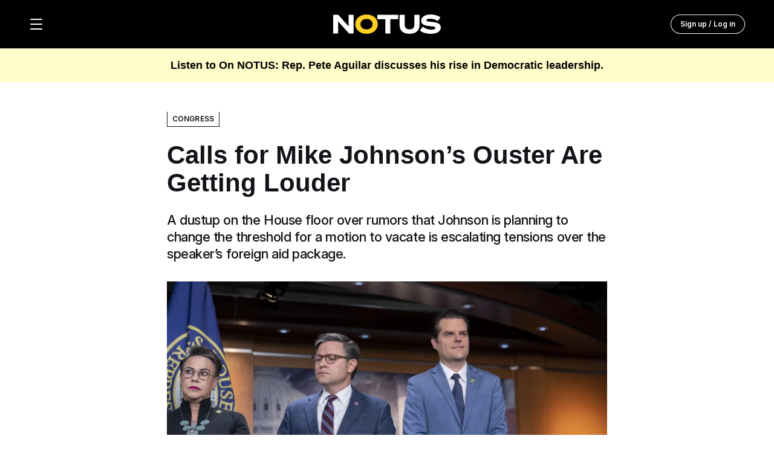

--- FILE ---
content_type: text/html;charset=UTF-8
request_url: https://www.notus.org/congress/mike-johnson-motion-to-vacate
body_size: 46434
content:

    <!DOCTYPE html>
    <html class="document ArticlePage" lang="en-US"  data-lead="standard">
    <head>
    <meta charset="UTF-8">

    <meta property="og:title" content="Calls for Mike Johnson’s Ouster Are Getting Louder">

    <meta property="og:url" content="https://www.notus.org/congress/mike-johnson-motion-to-vacate">

    <meta property="og:image" content="https://static.notus.org/dims4/default/3e1fb42/2147483647/strip/true/crop/4252x2392+0+0/resize/1440x810!/quality/90/?url=https%3A%2F%2Fk2-prod-aji.s3.us-east-1.amazonaws.com%2Fbrightspot%2F66%2Fc5%2F2c37fed04f72a470c392e7a2ddcc%2Fcongress-oversight-23138533566133.jpg">

    
    <meta property="og:image:url" content="https://static.notus.org/dims4/default/3e1fb42/2147483647/strip/true/crop/4252x2392+0+0/resize/1440x810!/quality/90/?url=https%3A%2F%2Fk2-prod-aji.s3.us-east-1.amazonaws.com%2Fbrightspot%2F66%2Fc5%2F2c37fed04f72a470c392e7a2ddcc%2Fcongress-oversight-23138533566133.jpg">
    
    <meta property="og:image:width" content="1440">
    <meta property="og:image:height" content="810">
    <meta property="og:image:type" content="image/jpeg">
    
    <meta property="og:image:alt" content="Mike Johnson, Matt Gaetz">
    

    <meta property="og:description" content="A dustup on the House floor over rumors that Johnson is planning to change the threshold for a motion to vacate is escalating tensions over the speaker’s foreign aid package.">

    <meta property="og:site_name" content="NOTUS">



    <meta property="og:type" content="article">

    <meta property="article:author" content="https://www.notus.org/john-t-seward">

    <meta property="article:published_time" content="2024-04-18T18:06:41.242">

    <meta property="article:modified_time" content="2024-06-14T17:11:53.15">

    <meta property="article:section" content="Congress">

    
    <meta name="twitter:card" content="summary_large_image"/>
    
    
    
    
    <meta name="twitter:description" content="A dustup on the House floor over rumors that Johnson is planning to change the threshold for a motion to vacate is escalating tensions over the speaker’s foreign aid package."/>
    
    
    <meta name="twitter:image" content="https://static.notus.org/dims4/default/3e1fb42/2147483647/strip/true/crop/4252x2392+0+0/resize/1440x810!/quality/90/?url=https%3A%2F%2Fk2-prod-aji.s3.us-east-1.amazonaws.com%2Fbrightspot%2F66%2Fc5%2F2c37fed04f72a470c392e7a2ddcc%2Fcongress-oversight-23138533566133.jpg"/>

    
    <meta name="twitter:image:alt" content="Mike Johnson, Matt Gaetz"/>
    
    
    
    
    <meta name="twitter:title" content="Calls for Mike Johnson’s Ouster Are Getting Louder"/>
    

    <meta property="fb:app_id" content="1833758510428041">


        
            <link rel="preconnect" href="https://static.notus.org" crossorigin />
        
    

    <style type="text/css">:root {
    

    
    
    
    
    
    
    

    
    
    
    

    
    
    

    
    

    
    

    
    

    
    

    
    
    
    
    
    
    

    
    
    
}
</style>
    <style type="text/css">:root {
            --button-border-radius:40px;
        }
</style>
    <style type="text/css">:root {
  --font-1: "Inter";
  --font-2: "Georgia";
}

body {
  --font-1: "Inter";
  --font-2: "Georgia";
  --font-page-titles: var(--font-2);
  --font-list-titles: var(--font-1);
  --font-promo-titles: var(--font-2);
  --font-description: var(--font-1);
  --font-quote: var(--font-1);
}
</style>

    
    
        
            <link data-cssvarsponyfill="true" class="Webpack-css" rel="stylesheet" href="https://static.notus.org/resource/0000018b-da21-d057-a3fb-daef740a0000/styles/default/All.min.b344089c81fff8dbcaa806f5919d643b.gz.css">
        
    
    <style>.ArticlePage .Page-below {
    margin-top: 40px !important;
}</style>
<style>.FreestarAd-placeholder {
    display: none;
}

.FreestarAd-placeholder:only-child {
    display: block;
}</style>
<style>.page_theme_standard .page__title_theme_simple {
  margin-bottom: 40px;
}</style>
<meta name="viewport" content="width=device-width, initial-scale=1, minimum-scale=1, maximum-scale=5, interactive-widget=resizes-content"><title>Calls for Mike Johnson’s Ouster Are Getting Louder - NOTUS — News of the United States</title><meta name="description" content="A dustup on the House floor over rumors that Johnson is planning to change the threshold for a motion to vacate is escalating tensions over the speaker’s foreign aid package."><link rel="canonical" href="https://www.notus.org/congress/mike-johnson-motion-to-vacate"><meta name="brightspot.contentId" content="0000018e-f254-d8ec-a7de-f67cf6190000"><link rel="manifest" href="/manifest.webmanifest" />
    <link rel="icon" href="/favicon.ico" sizes="32x32">
    <link rel="icon" href="/icon.svg" type="image/svg+xml" />
    <link rel="apple-touch-icon" href="/apple-touch-icon.png"><script type="application/ld+json">{"@context":"http://schema.org","@type":"Article","url":"https://www.notus.org/congress/mike-johnson-motion-to-vacate","datePublished":"2024-04-18T18:06:41.242Z","description":"A dustup on the House floor over rumors that Johnson is planning to change the threshold for a motion to vacate is escalating tensions over the speaker’s foreign aid package.","image":[{"@context":"http://schema.org","@type":"ImageObject","height":990,"url":"https://static.notus.org/dims4/default/c9fcc9c/2147483647/strip/false/crop/4252x2834+0+0/resize/1486x990!/quality/90/?url=https%3A%2F%2Fk2-prod-aji.s3.us-east-1.amazonaws.com%2Fbrightspot%2F66%2Fc5%2F2c37fed04f72a470c392e7a2ddcc%2Fcongress-oversight-23138533566133.jpg","width":1486},{"@context":"http://schema.org","@type":"ImageObject","height":675,"url":"https://static.notus.org/dims4/default/b9a565a/2147483647/strip/false/crop/4252x2392+0+0/resize/1200x675!/quality/90/?url=https%3A%2F%2Fk2-prod-aji.s3.us-east-1.amazonaws.com%2Fbrightspot%2F66%2Fc5%2F2c37fed04f72a470c392e7a2ddcc%2Fcongress-oversight-23138533566133.jpg","width":1200}],"mainEntityOfPage":{"@type":"WebPage","@id":"https://www.notus.org/congress/mike-johnson-motion-to-vacate"},"author":[{"@context":"http://schema.org","@type":"Person","affiliation":"Allbritton Journalism Institute (NOTUS)","description":"John covers national security and the Pentagon for NOTUS. John received a bachelor’s degree from West Point in philosophy. After graduating, he served as an artillery officer in the U.S. Army for seven years, which took him all over the country. He then earned his master’s degree in journalism at American University and worked at Sinclair’s The National Desk as an investigative journalist. You can reach him on Signal at JohnS.13","email":"JohnSeward@NOTUS.org","image":{"@context":"http://schema.org","@type":"ImageObject","url":"https://static.notus.org/97/25/e891fcb74d9baf0f873b93d6eede/2023-seward-johnt-mug-500px.png"},"jobTitle":"Reporter & AJI Fellow","name":"John T. Seward","url":"https://www.notus.org/john-t-seward"}],"publisher":{"@type":"Organization","name":"NOTUS","logo":{"@type":"ImageObject","url":"https://static.notus.org/46/96/bf8bd2c447f8a404fc2bf89362b0/notus-sitelogo.svg"}},"name":"Calls for Mike Johnson’s Ouster Are Getting Louder - NOTUS — News of the United States","headline":"Calls for Mike Johnson’s Ouster Are Getting Louder"}</script>
    <link rel="preconnect" href="https://www.googletagmanager.com" crossorigin />
    <link rel="preconnect" href="https://www.google-analytics.com" crossorigin />

    
    <script src="https://static.notus.org/resource/0000018b-da21-d057-a3fb-daef740a0000/webcomponents-loader/webcomponents-loader.d2d063305923d0bb074a9c6acda0aee6.gz.js"></script>

    <script>
        
        var head = document.getElementsByTagName('head')[0];
        if (!window.CSS || !window.CSS.supports || !window.CSS.supports('--fake-var', 0)) {
            var script = document.createElement('script');
            script.setAttribute('src', "https://static.notus.org/resource/0000018b-da21-d057-a3fb-daef740a0000/util/IEPolyfills.min.3482525c3010a7cd33544cb425cabeac.gz.js");
            script.setAttribute('type', 'text/javascript');
            script.async = false;
            head.appendChild(script);
        }
    </script>

    
    
        <script src="https://static.notus.org/resource/0000018b-da21-d057-a3fb-daef740a0000/styles/default/All.min.8d2e2fc72dc3e91e0a4ad855002d6d0c.gz.js" async></script>
    
    

    
        <script type="module" crossorigin src="https://static.notus.org/resource/0000018b-da21-d057-a3fb-daef740a0000/static/redesignBundle.4da392f337d8b1a24d2108f665ae750c.gz.js"></script>
    

    <script async="async" src="https://securepubads.g.doubleclick.net/tag/js/gpt.js" crossorigin="anonymous"></script>

<script type="text/javascript">
    // Google tag setup
    var googletag = googletag || {};
    googletag.cmd = googletag.cmd || [];

    googletag.cmd.push(function () {
        
        
        googletag.pubads().setTargeting("section", "congress")
        
        googletag.pubads().enableSingleRequest()
        googletag.pubads().disableInitialLoad()
        googletag.enableServices()
    })

    // setup of ad slots
    var dfpAdSlotsObject = {}
    var dfpAdSlots = []
    var staticAdSlots = []
</script>
<script>    window.KameleoonConfig = {
        siteCode: '1mpp0hbimt',
        environment: 'production',
        featureKeys: []
    };</script>
<script src="https://static.notus.org/resource/0000018b-da21-d057-a3fb-daef740a0000/Kameleoon.min.fb0b5281f3e869c1eeac47cdd1864778.gz.js" async></script>
<script src="https://pagead2.googlesyndication.com/pagead/js/adsbygoogle.js?client=ca-pub-6391217849848550" async></script>


    
        <link rel="stylesheet" href="https://static.notus.org/resource/0000018b-da21-d057-a3fb-daef740a0000/static/redesignBundle.fa177bbcb8e7198ecc43dc78c7d42bbf.gz.css">
    

    
        <script>
;window.NREUM||(NREUM={});NREUM.init={distributed_tracing:{enabled:true},privacy:{cookies_enabled:true},ajax:{deny_list:["bam.nr-data.net"]}};

;NREUM.loader_config={accountID:"4351138",trustKey:"4351138",agentID:"1120324069",licenseKey:"NRJS-2af93e2c62524970465",applicationID:"1120324069"};
;NREUM.info={beacon:"bam.nr-data.net",errorBeacon:"bam.nr-data.net",licenseKey:"NRJS-2af93e2c62524970465",applicationID:"1120324069",sa:1};
;/*! For license information please see nr-loader-spa-1.267.0.min.js.LICENSE.txt */
(()=>{var e,t,r={8122:(e,t,r)=>{"use strict";r.d(t,{a:()=>i});var n=r(944);function i(e,t){try{if(!e||"object"!=typeof e)return(0,n.R)(3);if(!t||"object"!=typeof t)return(0,n.R)(4);const r=Object.create(Object.getPrototypeOf(t),Object.getOwnPropertyDescriptors(t)),o=0===Object.keys(r).length?e:r;for(let a in o)if(void 0!==e[a])try{if(null===e[a]){r[a]=null;continue}Array.isArray(e[a])&&Array.isArray(t[a])?r[a]=Array.from(new Set([...e[a],...t[a]])):"object"==typeof e[a]&&"object"==typeof t[a]?r[a]=i(e[a],t[a]):r[a]=e[a]}catch(e){(0,n.R)(1,e)}return r}catch(e){(0,n.R)(2,e)}}},2555:(e,t,r)=>{"use strict";r.d(t,{Vp:()=>c,fn:()=>s,x1:()=>u});var n=r(384),i=r(8122);const o={beacon:n.NT.beacon,errorBeacon:n.NT.errorBeacon,licenseKey:void 0,applicationID:void 0,sa:void 0,queueTime:void 0,applicationTime:void 0,ttGuid:void 0,user:void 0,account:void 0,product:void 0,extra:void 0,jsAttributes:{},userAttributes:void 0,atts:void 0,transactionName:void 0,tNamePlain:void 0},a={};function s(e){try{const t=c(e);return!!t.licenseKey&&!!t.errorBeacon&&!!t.applicationID}catch(e){return!1}}function c(e){if(!e)throw new Error("All info objects require an agent identifier!");if(!a[e])throw new Error("Info for ".concat(e," was never set"));return a[e]}function u(e,t){if(!e)throw new Error("All info objects require an agent identifier!");a[e]=(0,i.a)(t,o);const r=(0,n.nY)(e);r&&(r.info=a[e])}},9417:(e,t,r)=>{"use strict";r.d(t,{D0:()=>h,gD:()=>p,xN:()=>g});var n=r(993);const i=e=>{if(!e||"string"!=typeof e)return!1;try{document.createDocumentFragment().querySelector(e)}catch{return!1}return!0};var o=r(2614),a=r(944),s=r(384),c=r(8122);const u="[data-nr-mask]",d=()=>{const e={mask_selector:"*",block_selector:"[data-nr-block]",mask_input_options:{color:!1,date:!1,"datetime-local":!1,email:!1,month:!1,number:!1,range:!1,search:!1,tel:!1,text:!1,time:!1,url:!1,week:!1,textarea:!1,select:!1,password:!0}};return{ajax:{deny_list:void 0,block_internal:!0,enabled:!0,harvestTimeSeconds:10,autoStart:!0},distributed_tracing:{enabled:void 0,exclude_newrelic_header:void 0,cors_use_newrelic_header:void 0,cors_use_tracecontext_headers:void 0,allowed_origins:void 0},feature_flags:[],generic_events:{enabled:!0,harvestTimeSeconds:30,autoStart:!0},harvest:{tooManyRequestsDelay:60},jserrors:{enabled:!0,harvestTimeSeconds:10,autoStart:!0},logging:{enabled:!0,harvestTimeSeconds:10,autoStart:!0,level:n.p_.INFO},metrics:{enabled:!0,autoStart:!0},obfuscate:void 0,page_action:{enabled:!0},page_view_event:{enabled:!0,autoStart:!0},page_view_timing:{enabled:!0,harvestTimeSeconds:30,autoStart:!0},privacy:{cookies_enabled:!0},proxy:{assets:void 0,beacon:void 0},session:{expiresMs:o.wk,inactiveMs:o.BB},session_replay:{autoStart:!0,enabled:!1,harvestTimeSeconds:60,preload:!1,sampling_rate:10,error_sampling_rate:100,collect_fonts:!1,inline_images:!1,fix_stylesheets:!0,mask_all_inputs:!0,get mask_text_selector(){return e.mask_selector},set mask_text_selector(t){i(t)?e.mask_selector="".concat(t,",").concat(u):""===t||null===t?e.mask_selector=u:(0,a.R)(5,t)},get block_class(){return"nr-block"},get ignore_class(){return"nr-ignore"},get mask_text_class(){return"nr-mask"},get block_selector(){return e.block_selector},set block_selector(t){i(t)?e.block_selector+=",".concat(t):""!==t&&(0,a.R)(6,t)},get mask_input_options(){return e.mask_input_options},set mask_input_options(t){t&&"object"==typeof t?e.mask_input_options={...t,password:!0}:(0,a.R)(7,t)}},session_trace:{enabled:!0,harvestTimeSeconds:10,autoStart:!0},soft_navigations:{enabled:!0,harvestTimeSeconds:10,autoStart:!0},spa:{enabled:!0,harvestTimeSeconds:10,autoStart:!0},ssl:void 0}},l={},f="All configuration objects require an agent identifier!";function h(e){if(!e)throw new Error(f);if(!l[e])throw new Error("Configuration for ".concat(e," was never set"));return l[e]}function g(e,t){if(!e)throw new Error(f);l[e]=(0,c.a)(t,d());const r=(0,s.nY)(e);r&&(r.init=l[e])}function p(e,t){if(!e)throw new Error(f);var r=h(e);if(r){for(var n=t.split("."),i=0;i<n.length-1;i++)if("object"!=typeof(r=r[n[i]]))return;r=r[n[n.length-1]]}return r}},5603:(e,t,r)=>{"use strict";r.d(t,{a:()=>c,o:()=>s});var n=r(384),i=r(8122);const o={accountID:void 0,trustKey:void 0,agentID:void 0,licenseKey:void 0,applicationID:void 0,xpid:void 0},a={};function s(e){if(!e)throw new Error("All loader-config objects require an agent identifier!");if(!a[e])throw new Error("LoaderConfig for ".concat(e," was never set"));return a[e]}function c(e,t){if(!e)throw new Error("All loader-config objects require an agent identifier!");a[e]=(0,i.a)(t,o);const r=(0,n.nY)(e);r&&(r.loader_config=a[e])}},3371:(e,t,r)=>{"use strict";r.d(t,{V:()=>f,f:()=>l});var n=r(8122),i=r(384),o=r(6154),a=r(9324);let s=0;const c={buildEnv:a.F3,distMethod:a.Xs,version:a.xv,originTime:o.WN},u={customTransaction:void 0,disabled:!1,isolatedBacklog:!1,loaderType:void 0,maxBytes:3e4,onerror:void 0,origin:""+o.gm.location,ptid:void 0,releaseIds:{},appMetadata:{},session:void 0,denyList:void 0,timeKeeper:void 0,obfuscator:void 0},d={};function l(e){if(!e)throw new Error("All runtime objects require an agent identifier!");if(!d[e])throw new Error("Runtime for ".concat(e," was never set"));return d[e]}function f(e,t){if(!e)throw new Error("All runtime objects require an agent identifier!");d[e]={...(0,n.a)(t,u),...c},Object.hasOwnProperty.call(d[e],"harvestCount")||Object.defineProperty(d[e],"harvestCount",{get:()=>++s});const r=(0,i.nY)(e);r&&(r.runtime=d[e])}},9324:(e,t,r)=>{"use strict";r.d(t,{F3:()=>i,Xs:()=>o,Yq:()=>a,xv:()=>n});const n="1.267.0",i="PROD",o="CDN",a="2.0.0-alpha.12"},6154:(e,t,r)=>{"use strict";r.d(t,{A4:()=>s,OF:()=>d,RI:()=>i,Vr:()=>h,WN:()=>g,bv:()=>o,gm:()=>a,lR:()=>f,m:()=>u,mw:()=>c,sb:()=>l});var n=r(1863);const i="undefined"!=typeof window&&!!window.document,o="undefined"!=typeof WorkerGlobalScope&&("undefined"!=typeof self&&self instanceof WorkerGlobalScope&&self.navigator instanceof WorkerNavigator||"undefined"!=typeof globalThis&&globalThis instanceof WorkerGlobalScope&&globalThis.navigator instanceof WorkerNavigator),a=i?window:"undefined"!=typeof WorkerGlobalScope&&("undefined"!=typeof self&&self instanceof WorkerGlobalScope&&self||"undefined"!=typeof globalThis&&globalThis instanceof WorkerGlobalScope&&globalThis),s="complete"===a?.document?.readyState,c=Boolean("hidden"===a?.document?.visibilityState),u=""+a?.location,d=/iPad|iPhone|iPod/.test(a.navigator?.userAgent),l=d&&"undefined"==typeof SharedWorker,f=(()=>{const e=a.navigator?.userAgent?.match(/Firefox[/\s](\d+\.\d+)/);return Array.isArray(e)&&e.length>=2?+e[1]:0})(),h=!!a.navigator?.sendBeacon,g=Date.now()-(0,n.t)()},4777:(e,t,r)=>{"use strict";r.d(t,{J:()=>o});var n=r(944);const i={agentIdentifier:"",ee:void 0};class o{constructor(e){try{if("object"!=typeof e)return(0,n.R)(8);this.sharedContext={},Object.assign(this.sharedContext,i),Object.entries(e).forEach((([e,t])=>{Object.keys(i).includes(e)&&(this.sharedContext[e]=t)}))}catch(e){(0,n.R)(9,e)}}}},7295:(e,t,r)=>{"use strict";r.d(t,{Xv:()=>a,gX:()=>i,iW:()=>o});var n=[];function i(e){if(!e||o(e))return!1;if(0===n.length)return!0;for(var t=0;t<n.length;t++){var r=n[t];if("*"===r.hostname)return!1;if(s(r.hostname,e.hostname)&&c(r.pathname,e.pathname))return!1}return!0}function o(e){return void 0===e.hostname}function a(e){if(n=[],e&&e.length)for(var t=0;t<e.length;t++){let r=e[t];if(!r)continue;0===r.indexOf("http://")?r=r.substring(7):0===r.indexOf("https://")&&(r=r.substring(8));const i=r.indexOf("/");let o,a;i>0?(o=r.substring(0,i),a=r.substring(i)):(o=r,a="");let[s]=o.split(":");n.push({hostname:s,pathname:a})}}function s(e,t){return!(e.length>t.length)&&t.indexOf(e)===t.length-e.length}function c(e,t){return 0===e.indexOf("/")&&(e=e.substring(1)),0===t.indexOf("/")&&(t=t.substring(1)),""===e||e===t}},1687:(e,t,r)=>{"use strict";r.d(t,{Ak:()=>c,Ze:()=>l,x3:()=>u});var n=r(7836),i=r(3606),o=r(860),a=r(2646);const s={};function c(e,t){const r={staged:!1,priority:o.P[t]||0};d(e),s[e].get(t)||s[e].set(t,r)}function u(e,t){e&&s[e]&&(s[e].get(t)&&s[e].delete(t),h(e,t,!1),s[e].size&&f(e))}function d(e){if(!e)throw new Error("agentIdentifier required");s[e]||(s[e]=new Map)}function l(e="",t="feature",r=!1){if(d(e),!e||!s[e].get(t)||r)return h(e,t);s[e].get(t).staged=!0,f(e)}function f(e){const t=Array.from(s[e]);t.every((([e,t])=>t.staged))&&(t.sort(((e,t)=>e[1].priority-t[1].priority)),t.forEach((([t])=>{s[e].delete(t),h(e,t)})))}function h(e,t,r=!0){const o=e?n.ee.get(e):n.ee,s=i.i.handlers;if(!o.aborted&&o.backlog&&s){if(r){const e=o.backlog[t],r=s[t];if(r){for(let t=0;e&&t<e.length;++t)g(e[t],r);Object.entries(r).forEach((([e,t])=>{Object.values(t||{}).forEach((t=>{t[0]?.on&&t[0]?.context()instanceof a.y&&t[0].on(e,t[1])}))}))}}o.isolatedBacklog||delete s[t],o.backlog[t]=null,o.emit("drain-"+t,[])}}function g(e,t){var r=e[1];Object.values(t[r]||{}).forEach((t=>{var r=e[0];if(t[0]===r){var n=t[1],i=e[3],o=e[2];n.apply(i,o)}}))}},7836:(e,t,r)=>{"use strict";r.d(t,{P:()=>c,ee:()=>u});var n=r(384),i=r(8990),o=r(3371),a=r(2646),s=r(5607);const c="nr@context:".concat(s.W),u=function e(t,r){var n={},s={},d={},l=!1;try{l=16===r.length&&(0,o.f)(r).isolatedBacklog}catch(e){}var f={on:g,addEventListener:g,removeEventListener:function(e,t){var r=n[e];if(!r)return;for(var i=0;i<r.length;i++)r[i]===t&&r.splice(i,1)},emit:function(e,r,n,i,o){!1!==o&&(o=!0);if(u.aborted&&!i)return;t&&o&&t.emit(e,r,n);for(var a=h(n),c=p(e),d=c.length,l=0;l<d;l++)c[l].apply(a,r);var g=v()[s[e]];g&&g.push([f,e,r,a]);return a},get:m,listeners:p,context:h,buffer:function(e,t){const r=v();if(t=t||"feature",f.aborted)return;Object.entries(e||{}).forEach((([e,n])=>{s[n]=t,t in r||(r[t]=[])}))},abort:function(){f._aborted=!0,Object.keys(f.backlog).forEach((e=>{delete f.backlog[e]}))},isBuffering:function(e){return!!v()[s[e]]},debugId:r,backlog:l?{}:t&&"object"==typeof t.backlog?t.backlog:{},isolatedBacklog:l};return Object.defineProperty(f,"aborted",{get:()=>{let e=f._aborted||!1;return e||(t&&(e=t.aborted),e)}}),f;function h(e){return e&&e instanceof a.y?e:e?(0,i.I)(e,c,(()=>new a.y(c))):new a.y(c)}function g(e,t){n[e]=p(e).concat(t)}function p(e){return n[e]||[]}function m(t){return d[t]=d[t]||e(f,t)}function v(){return f.backlog}}(void 0,"globalEE"),d=(0,n.Zm)();d.ee||(d.ee=u)},2646:(e,t,r)=>{"use strict";r.d(t,{y:()=>n});class n{constructor(e){this.contextId=e}}},9908:(e,t,r)=>{"use strict";r.d(t,{d:()=>n,p:()=>i});var n=r(7836).ee.get("handle");function i(e,t,r,i,o){o?(o.buffer([e],i),o.emit(e,t,r)):(n.buffer([e],i),n.emit(e,t,r))}},3606:(e,t,r)=>{"use strict";r.d(t,{i:()=>o});var n=r(9908);o.on=a;var i=o.handlers={};function o(e,t,r,o){a(o||n.d,i,e,t,r)}function a(e,t,r,i,o){o||(o="feature"),e||(e=n.d);var a=t[o]=t[o]||{};(a[r]=a[r]||[]).push([e,i])}},3878:(e,t,r)=>{"use strict";r.d(t,{DD:()=>c,jT:()=>a,sp:()=>s});var n=r(6154);let i=!1,o=!1;try{const e={get passive(){return i=!0,!1},get signal(){return o=!0,!1}};n.gm.addEventListener("test",null,e),n.gm.removeEventListener("test",null,e)}catch(e){}function a(e,t){return i||o?{capture:!!e,passive:i,signal:t}:!!e}function s(e,t,r=!1,n){window.addEventListener(e,t,a(r,n))}function c(e,t,r=!1,n){document.addEventListener(e,t,a(r,n))}},5607:(e,t,r)=>{"use strict";r.d(t,{W:()=>n});const n=(0,r(9566).bz)()},9566:(e,t,r)=>{"use strict";r.d(t,{LA:()=>s,ZF:()=>c,bz:()=>a,el:()=>u});var n=r(6154);const i="xxxxxxxx-xxxx-4xxx-yxxx-xxxxxxxxxxxx";function o(e,t){return e?15&e[t]:16*Math.random()|0}function a(){const e=n.gm?.crypto||n.gm?.msCrypto;let t,r=0;return e&&e.getRandomValues&&(t=e.getRandomValues(new Uint8Array(30))),i.split("").map((e=>"x"===e?o(t,r++).toString(16):"y"===e?(3&o()|8).toString(16):e)).join("")}function s(e){const t=n.gm?.crypto||n.gm?.msCrypto;let r,i=0;t&&t.getRandomValues&&(r=t.getRandomValues(new Uint8Array(e)));const a=[];for(var s=0;s<e;s++)a.push(o(r,i++).toString(16));return a.join("")}function c(){return s(16)}function u(){return s(32)}},2614:(e,t,r)=>{"use strict";r.d(t,{BB:()=>a,H3:()=>n,g:()=>u,iL:()=>c,tS:()=>s,uh:()=>i,wk:()=>o});const n="NRBA",i="SESSION",o=144e5,a=18e5,s={STARTED:"session-started",PAUSE:"session-pause",RESET:"session-reset",RESUME:"session-resume",UPDATE:"session-update"},c={SAME_TAB:"same-tab",CROSS_TAB:"cross-tab"},u={OFF:0,FULL:1,ERROR:2}},1863:(e,t,r)=>{"use strict";function n(){return Math.floor(performance.now())}r.d(t,{t:()=>n})},7485:(e,t,r)=>{"use strict";r.d(t,{D:()=>i});var n=r(6154);function i(e){if(0===(e||"").indexOf("data:"))return{protocol:"data"};try{const t=new URL(e,location.href),r={port:t.port,hostname:t.hostname,pathname:t.pathname,search:t.search,protocol:t.protocol.slice(0,t.protocol.indexOf(":")),sameOrigin:t.protocol===n.gm?.location?.protocol&&t.host===n.gm?.location?.host};return r.port&&""!==r.port||("http:"===t.protocol&&(r.port="80"),"https:"===t.protocol&&(r.port="443")),r.pathname&&""!==r.pathname?r.pathname.startsWith("/")||(r.pathname="/".concat(r.pathname)):r.pathname="/",r}catch(e){return{}}}},944:(e,t,r)=>{"use strict";function n(e,t){"function"==typeof console.debug&&console.debug("New Relic Warning: https://github.com/newrelic/newrelic-browser-agent/blob/main/docs/warning-codes.md#".concat(e),t)}r.d(t,{R:()=>n})},5284:(e,t,r)=>{"use strict";r.d(t,{t:()=>c,B:()=>s});var n=r(7836),i=r(6154);const o="newrelic";const a=new Set,s={};function c(e,t){const r=n.ee.get(t);s[t]??={},e&&"object"==typeof e&&(a.has(t)||(r.emit("rumresp",[e]),s[t]=e,a.add(t),function(e={}){try{i.gm.dispatchEvent(new CustomEvent(o,{detail:e}))}catch(e){}}({loaded:!0})))}},8990:(e,t,r)=>{"use strict";r.d(t,{I:()=>i});var n=Object.prototype.hasOwnProperty;function i(e,t,r){if(n.call(e,t))return e[t];var i=r();if(Object.defineProperty&&Object.keys)try{return Object.defineProperty(e,t,{value:i,writable:!0,enumerable:!1}),i}catch(e){}return e[t]=i,i}},6389:(e,t,r)=>{"use strict";function n(e,t=500,r={}){const n=r?.leading||!1;let i;return(...r)=>{n&&void 0===i&&(e.apply(this,r),i=setTimeout((()=>{i=clearTimeout(i)}),t)),n||(clearTimeout(i),i=setTimeout((()=>{e.apply(this,r)}),t))}}function i(e){let t=!1;return(...r)=>{t||(t=!0,e.apply(this,r))}}r.d(t,{J:()=>i,s:()=>n})},3304:(e,t,r)=>{"use strict";r.d(t,{A:()=>o});var n=r(7836);const i=()=>{const e=new WeakSet;return(t,r)=>{if("object"==typeof r&&null!==r){if(e.has(r))return;e.add(r)}return r}};function o(e){try{return JSON.stringify(e,i())}catch(e){try{n.ee.emit("internal-error",[e])}catch(e){}return""}}},5289:(e,t,r)=>{"use strict";r.d(t,{GG:()=>o,sB:()=>a});var n=r(3878);function i(){return"undefined"==typeof document||"complete"===document.readyState}function o(e,t){if(i())return e();(0,n.sp)("load",e,t)}function a(e){if(i())return e();(0,n.DD)("DOMContentLoaded",e)}},384:(e,t,r)=>{"use strict";r.d(t,{NT:()=>o,US:()=>d,Zm:()=>a,bQ:()=>c,dV:()=>s,nY:()=>u,pV:()=>l});var n=r(6154),i=r(1863);const o={beacon:"bam.nr-data.net",errorBeacon:"bam.nr-data.net"};function a(){return n.gm.NREUM||(n.gm.NREUM={}),void 0===n.gm.newrelic&&(n.gm.newrelic=n.gm.NREUM),n.gm.NREUM}function s(){let e=a();return e.o||(e.o={ST:n.gm.setTimeout,SI:n.gm.setImmediate,CT:n.gm.clearTimeout,XHR:n.gm.XMLHttpRequest,REQ:n.gm.Request,EV:n.gm.Event,PR:n.gm.Promise,MO:n.gm.MutationObserver,FETCH:n.gm.fetch,WS:n.gm.WebSocket}),e}function c(e,t){let r=a();r.initializedAgents??={},t.initializedAt={ms:(0,i.t)(),date:new Date},r.initializedAgents[e]=t}function u(e){let t=a();return t.initializedAgents?.[e]}function d(e,t){a()[e]=t}function l(){return function(){let e=a();const t=e.info||{};e.info={beacon:o.beacon,errorBeacon:o.errorBeacon,...t}}(),function(){let e=a();const t=e.init||{};e.init={...t}}(),s(),function(){let e=a();const t=e.loader_config||{};e.loader_config={...t}}(),a()}},2843:(e,t,r)=>{"use strict";r.d(t,{u:()=>i});var n=r(3878);function i(e,t=!1,r,i){(0,n.DD)("visibilitychange",(function(){if(t)return void("hidden"===document.visibilityState&&e());e(document.visibilityState)}),r,i)}},8139:(e,t,r)=>{"use strict";r.d(t,{u:()=>f});var n=r(7836),i=r(3434),o=r(8990),a=r(6154);const s={},c=a.gm.XMLHttpRequest,u="addEventListener",d="removeEventListener",l="nr@wrapped:".concat(n.P);function f(e){var t=function(e){return(e||n.ee).get("events")}(e);if(s[t.debugId]++)return t;s[t.debugId]=1;var r=(0,i.YM)(t,!0);function f(e){r.inPlace(e,[u,d],"-",g)}function g(e,t){return e[1]}return"getPrototypeOf"in Object&&(a.RI&&h(document,f),h(a.gm,f),h(c.prototype,f)),t.on(u+"-start",(function(e,t){var n=e[1];if(null!==n&&("function"==typeof n||"object"==typeof n)){var i=(0,o.I)(n,l,(function(){var e={object:function(){if("function"!=typeof n.handleEvent)return;return n.handleEvent.apply(n,arguments)},function:n}[typeof n];return e?r(e,"fn-",null,e.name||"anonymous"):n}));this.wrapped=e[1]=i}})),t.on(d+"-start",(function(e){e[1]=this.wrapped||e[1]})),t}function h(e,t,...r){let n=e;for(;"object"==typeof n&&!Object.prototype.hasOwnProperty.call(n,u);)n=Object.getPrototypeOf(n);n&&t(n,...r)}},3434:(e,t,r)=>{"use strict";r.d(t,{Jt:()=>o,YM:()=>c});var n=r(7836),i=r(5607);const o="nr@original:".concat(i.W);var a=Object.prototype.hasOwnProperty,s=!1;function c(e,t){return e||(e=n.ee),r.inPlace=function(e,t,n,i,o){n||(n="");const a="-"===n.charAt(0);for(let s=0;s<t.length;s++){const c=t[s],u=e[c];d(u)||(e[c]=r(u,a?c+n:n,i,c,o))}},r.flag=o,r;function r(t,r,n,s,c){return d(t)?t:(r||(r=""),nrWrapper[o]=t,function(e,t,r){if(Object.defineProperty&&Object.keys)try{return Object.keys(e).forEach((function(r){Object.defineProperty(t,r,{get:function(){return e[r]},set:function(t){return e[r]=t,t}})})),t}catch(e){u([e],r)}for(var n in e)a.call(e,n)&&(t[n]=e[n])}(t,nrWrapper,e),nrWrapper);function nrWrapper(){var o,a,d,l;try{a=this,o=[...arguments],d="function"==typeof n?n(o,a):n||{}}catch(t){u([t,"",[o,a,s],d],e)}i(r+"start",[o,a,s],d,c);try{return l=t.apply(a,o)}catch(e){throw i(r+"err",[o,a,e],d,c),e}finally{i(r+"end",[o,a,l],d,c)}}}function i(r,n,i,o){if(!s||t){var a=s;s=!0;try{e.emit(r,n,i,t,o)}catch(t){u([t,r,n,i],e)}s=a}}}function u(e,t){t||(t=n.ee);try{t.emit("internal-error",e)}catch(e){}}function d(e){return!(e&&"function"==typeof e&&e.apply&&!e[o])}},9300:(e,t,r)=>{"use strict";r.d(t,{T:()=>n});const n=r(860).K.ajax},3333:(e,t,r)=>{"use strict";r.d(t,{TZ:()=>n});const n=r(860).K.genericEvents},6774:(e,t,r)=>{"use strict";r.d(t,{T:()=>n});const n=r(860).K.jserrors},993:(e,t,r)=>{"use strict";r.d(t,{ET:()=>o,TZ:()=>a,p_:()=>i});var n=r(860);const i={ERROR:"ERROR",WARN:"WARN",INFO:"INFO",DEBUG:"DEBUG",TRACE:"TRACE"},o="log",a=n.K.logging},3785:(e,t,r)=>{"use strict";r.d(t,{R:()=>c,b:()=>u});var n=r(9908),i=r(1863),o=r(860),a=r(3969),s=r(993);function c(e,t,r={},c=s.p_.INFO){(0,n.p)(a.xV,["API/logging/".concat(c.toLowerCase(),"/called")],void 0,o.K.metrics,e),(0,n.p)(s.ET,[(0,i.t)(),t,r,c],void 0,o.K.logging,e)}function u(e){return"string"==typeof e&&Object.values(s.p_).some((t=>t===e.toUpperCase().trim()))}},3969:(e,t,r)=>{"use strict";r.d(t,{TZ:()=>n,XG:()=>s,rs:()=>i,xV:()=>a,z_:()=>o});const n=r(860).K.metrics,i="sm",o="cm",a="storeSupportabilityMetrics",s="storeEventMetrics"},6630:(e,t,r)=>{"use strict";r.d(t,{T:()=>n});const n=r(860).K.pageViewEvent},782:(e,t,r)=>{"use strict";r.d(t,{T:()=>n});const n=r(860).K.pageViewTiming},6344:(e,t,r)=>{"use strict";r.d(t,{BB:()=>d,G4:()=>o,Qb:()=>l,TZ:()=>i,Ug:()=>a,_s:()=>s,bc:()=>u,yP:()=>c});var n=r(2614);const i=r(860).K.sessionReplay,o={RECORD:"recordReplay",PAUSE:"pauseReplay",REPLAY_RUNNING:"replayRunning",ERROR_DURING_REPLAY:"errorDuringReplay"},a=.12,s={DomContentLoaded:0,Load:1,FullSnapshot:2,IncrementalSnapshot:3,Meta:4,Custom:5},c={[n.g.ERROR]:15e3,[n.g.FULL]:3e5,[n.g.OFF]:0},u={RESET:{message:"Session was reset",sm:"Reset"},IMPORT:{message:"Recorder failed to import",sm:"Import"},TOO_MANY:{message:"429: Too Many Requests",sm:"Too-Many"},TOO_BIG:{message:"Payload was too large",sm:"Too-Big"},CROSS_TAB:{message:"Session Entity was set to OFF on another tab",sm:"Cross-Tab"},ENTITLEMENTS:{message:"Session Replay is not allowed and will not be started",sm:"Entitlement"}},d=5e3,l={API:"api"}},5270:(e,t,r)=>{"use strict";r.d(t,{Aw:()=>c,CT:()=>u,SR:()=>s});var n=r(384),i=r(9417),o=r(7767),a=r(6154);function s(e){return!!(0,n.dV)().o.MO&&(0,o.V)(e)&&!0===(0,i.gD)(e,"session_trace.enabled")}function c(e){return!0===(0,i.gD)(e,"session_replay.preload")&&s(e)}function u(e,t){const r=t.correctAbsoluteTimestamp(e);return{originalTimestamp:e,correctedTimestamp:r,timestampDiff:e-r,originTime:a.WN,correctedOriginTime:t.correctedOriginTime,originTimeDiff:Math.floor(a.WN-t.correctedOriginTime)}}},3738:(e,t,r)=>{"use strict";r.d(t,{He:()=>i,Kp:()=>s,Lc:()=>u,Rz:()=>d,TZ:()=>n,bD:()=>o,d3:()=>a,jx:()=>l,uP:()=>c});const n=r(860).K.sessionTrace,i="bstResource",o="resource",a="-start",s="-end",c="fn"+a,u="fn"+s,d="pushState",l=1e3},3962:(e,t,r)=>{"use strict";r.d(t,{AM:()=>o,O2:()=>s,Qu:()=>c,TZ:()=>a,ih:()=>u,tC:()=>i});var n=r(860);const i=["click","keydown","submit"],o="api",a=n.K.softNav,s={INITIAL_PAGE_LOAD:"",ROUTE_CHANGE:1,UNSPECIFIED:2},c={INTERACTION:1,AJAX:2,CUSTOM_END:3,CUSTOM_TRACER:4},u={IP:"in progress",FIN:"finished",CAN:"cancelled"}},7378:(e,t,r)=>{"use strict";r.d(t,{$p:()=>R,BR:()=>b,Kp:()=>x,L3:()=>y,Lc:()=>c,NC:()=>o,SG:()=>d,TZ:()=>i,U6:()=>g,UT:()=>m,d3:()=>w,dT:()=>f,e5:()=>A,gx:()=>v,l9:()=>l,oW:()=>h,op:()=>p,rw:()=>u,tH:()=>E,uP:()=>s,wW:()=>T,xq:()=>a});var n=r(384);const i=r(860).K.spa,o=["click","submit","keypress","keydown","keyup","change"],a=999,s="fn-start",c="fn-end",u="cb-start",d="api-ixn-",l="remaining",f="interaction",h="spaNode",g="jsonpNode",p="fetch-start",m="fetch-done",v="fetch-body-",b="jsonp-end",y=(0,n.dV)().o.ST,w="-start",x="-end",R="-body",T="cb"+x,A="jsTime",E="fetch"},4234:(e,t,r)=>{"use strict";r.d(t,{W:()=>i});var n=r(7836);class i{constructor(e,t,r){this.agentIdentifier=e,this.aggregator=t,this.ee=n.ee.get(e),this.featureName=r,this.blocked=!1}}},7767:(e,t,r)=>{"use strict";r.d(t,{V:()=>o});var n=r(9417),i=r(6154);const o=e=>i.RI&&!0===(0,n.gD)(e,"privacy.cookies_enabled")},425:(e,t,r)=>{"use strict";r.d(t,{j:()=>j});var n=r(860),i=r(2555),o=r(3371),a=r(9908),s=r(7836),c=r(1687),u=r(5289),d=r(6154),l=r(944),f=r(3969),h=r(384),g=r(6344);const p=["setErrorHandler","finished","addToTrace","addRelease","addPageAction","setCurrentRouteName","setPageViewName","setCustomAttribute","interaction","noticeError","setUserId","setApplicationVersion","start",g.G4.RECORD,g.G4.PAUSE,"log","wrapLogger"],m=["setErrorHandler","finished","addToTrace","addRelease"];var v=r(1863),b=r(2614),y=r(993),w=r(3785),x=r(2646),R=r(3434);function T(e,t,r,n){if("object"!=typeof t||!t||"string"!=typeof r||!r||"function"!=typeof t[r])return(0,l.R)(29);const i=function(e){return(e||s.ee).get("logger")}(e),o=(0,R.YM)(i),a=new x.y(s.P);return a.level=n.level,a.customAttributes=n.customAttributes,o.inPlace(t,[r],"wrap-logger-",a),i}function A(){const e=(0,h.pV)();p.forEach((t=>{e[t]=(...r)=>function(t,...r){let n=[];return Object.values(e.initializedAgents).forEach((e=>{e&&e.api?e.exposed&&e.api[t]&&n.push(e.api[t](...r)):(0,l.R)(38,t)})),n.length>1?n:n[0]}(t,...r)}))}const E={};var S=r(9417),O=r(5603),N=r(5284);const I=e=>{const t=e.startsWith("http");e+="/",r.p=t?e:"https://"+e};let _=!1;function j(e,t={},p,x){let{init:R,info:j,loader_config:P,runtime:C={},exposed:k=!0}=t;C.loaderType=p;const L=(0,h.pV)();j||(R=L.init,j=L.info,P=L.loader_config),(0,S.xN)(e.agentIdentifier,R||{}),(0,O.a)(e.agentIdentifier,P||{}),j.jsAttributes??={},d.bv&&(j.jsAttributes.isWorker=!0),(0,i.x1)(e.agentIdentifier,j);const D=(0,S.D0)(e.agentIdentifier),H=[j.beacon,j.errorBeacon];_||(D.proxy.assets&&(I(D.proxy.assets),H.push(D.proxy.assets)),D.proxy.beacon&&H.push(D.proxy.beacon),A(),(0,h.US)("activatedFeatures",N.B),e.runSoftNavOverSpa&&=!0===D.soft_navigations.enabled&&D.feature_flags.includes("soft_nav")),C.denyList=[...D.ajax.deny_list||[],...D.ajax.block_internal?H:[]],C.ptid=e.agentIdentifier,(0,o.V)(e.agentIdentifier,C),e.ee=s.ee.get(e.agentIdentifier),void 0===e.api&&(e.api=function(e,t,h=!1){t||(0,c.Ak)(e,"api");const p={};var x=s.ee.get(e),R=x.get("tracer");E[e]=b.g.OFF,x.on(g.G4.REPLAY_RUNNING,(t=>{E[e]=t}));var A="api-",S=A+"ixn-";function O(t,r,n,o){const a=(0,i.Vp)(e);return null===r?delete a.jsAttributes[t]:(0,i.x1)(e,{...a,jsAttributes:{...a.jsAttributes,[t]:r}}),_(A,n,!0,o||null===r?"session":void 0)(t,r)}function N(){}p.log=function(e,{customAttributes:t={},level:r=y.p_.INFO}={}){(0,a.p)(f.xV,["API/log/called"],void 0,n.K.metrics,x),(0,w.R)(x,e,t,r)},p.wrapLogger=(e,t,{customAttributes:r={},level:i=y.p_.INFO}={})=>{(0,a.p)(f.xV,["API/wrapLogger/called"],void 0,n.K.metrics,x),T(x,e,t,{customAttributes:r,level:i})},m.forEach((e=>{p[e]=_(A,e,!0,"api")})),p.addPageAction=_(A,"addPageAction",!0,n.K.genericEvents),p.setPageViewName=function(t,r){if("string"==typeof t)return"/"!==t.charAt(0)&&(t="/"+t),(0,o.f)(e).customTransaction=(r||"http://custom.transaction")+t,_(A,"setPageViewName",!0)()},p.setCustomAttribute=function(e,t,r=!1){if("string"==typeof e){if(["string","number","boolean"].includes(typeof t)||null===t)return O(e,t,"setCustomAttribute",r);(0,l.R)(40,typeof t)}else(0,l.R)(39,typeof e)},p.setUserId=function(e){if("string"==typeof e||null===e)return O("enduser.id",e,"setUserId",!0);(0,l.R)(41,typeof e)},p.setApplicationVersion=function(e){if("string"==typeof e||null===e)return O("application.version",e,"setApplicationVersion",!1);(0,l.R)(42,typeof e)},p.start=()=>{try{(0,a.p)(f.xV,["API/start/called"],void 0,n.K.metrics,x),x.emit("manual-start-all")}catch(e){(0,l.R)(23,e)}},p[g.G4.RECORD]=function(){(0,a.p)(f.xV,["API/recordReplay/called"],void 0,n.K.metrics,x),(0,a.p)(g.G4.RECORD,[],void 0,n.K.sessionReplay,x)},p[g.G4.PAUSE]=function(){(0,a.p)(f.xV,["API/pauseReplay/called"],void 0,n.K.metrics,x),(0,a.p)(g.G4.PAUSE,[],void 0,n.K.sessionReplay,x)},p.interaction=function(e){return(new N).get("object"==typeof e?e:{})};const I=N.prototype={createTracer:function(e,t){var r={},i=this,o="function"==typeof t;return(0,a.p)(f.xV,["API/createTracer/called"],void 0,n.K.metrics,x),h||(0,a.p)(S+"tracer",[(0,v.t)(),e,r],i,n.K.spa,x),function(){if(R.emit((o?"":"no-")+"fn-start",[(0,v.t)(),i,o],r),o)try{return t.apply(this,arguments)}catch(e){const t="string"==typeof e?new Error(e):e;throw R.emit("fn-err",[arguments,this,t],r),t}finally{R.emit("fn-end",[(0,v.t)()],r)}}}};function _(e,t,r,i){return function(){return(0,a.p)(f.xV,["API/"+t+"/called"],void 0,n.K.metrics,x),i&&(0,a.p)(e+t,[(0,v.t)(),...arguments],r?null:this,i,x),r?void 0:this}}function j(){r.e(478).then(r.bind(r,8778)).then((({setAPI:t})=>{t(e),(0,c.Ze)(e,"api")})).catch((e=>{(0,l.R)(27,e),x.abort()}))}return["actionText","setName","setAttribute","save","ignore","onEnd","getContext","end","get"].forEach((e=>{I[e]=_(S,e,void 0,h?n.K.softNav:n.K.spa)})),p.setCurrentRouteName=h?_(S,"routeName",void 0,n.K.softNav):_(A,"routeName",!0,n.K.spa),p.noticeError=function(t,r){"string"==typeof t&&(t=new Error(t)),(0,a.p)(f.xV,["API/noticeError/called"],void 0,n.K.metrics,x),(0,a.p)("err",[t,(0,v.t)(),!1,r,!!E[e]],void 0,n.K.jserrors,x)},d.RI?(0,u.GG)((()=>j()),!0):j(),p}(e.agentIdentifier,x,e.runSoftNavOverSpa)),void 0===e.exposed&&(e.exposed=k),_=!0}},8374:(e,t,r)=>{r.nc=(()=>{try{return document?.currentScript?.nonce}catch(e){}return""})()},860:(e,t,r)=>{"use strict";r.d(t,{K:()=>n,P:()=>i});const n={ajax:"ajax",genericEvents:"generic_events",jserrors:"jserrors",logging:"logging",metrics:"metrics",pageAction:"page_action",pageViewEvent:"page_view_event",pageViewTiming:"page_view_timing",sessionReplay:"session_replay",sessionTrace:"session_trace",softNav:"soft_navigations",spa:"spa"},i={[n.pageViewEvent]:1,[n.pageViewTiming]:2,[n.metrics]:3,[n.jserrors]:4,[n.spa]:5,[n.ajax]:6,[n.sessionTrace]:7,[n.softNav]:8,[n.sessionReplay]:9,[n.logging]:10,[n.genericEvents]:11}}},n={};function i(e){var t=n[e];if(void 0!==t)return t.exports;var o=n[e]={exports:{}};return r[e](o,o.exports,i),o.exports}i.m=r,i.d=(e,t)=>{for(var r in t)i.o(t,r)&&!i.o(e,r)&&Object.defineProperty(e,r,{enumerable:!0,get:t[r]})},i.f={},i.e=e=>Promise.all(Object.keys(i.f).reduce(((t,r)=>(i.f[r](e,t),t)),[])),i.u=e=>({212:"nr-spa-compressor",249:"nr-spa-recorder",478:"nr-spa"}[e]+"-1.267.0.min.js"),i.o=(e,t)=>Object.prototype.hasOwnProperty.call(e,t),e={},t="NRBA-1.267.0.PROD:",i.l=(r,n,o,a)=>{if(e[r])e[r].push(n);else{var s,c;if(void 0!==o)for(var u=document.getElementsByTagName("script"),d=0;d<u.length;d++){var l=u[d];if(l.getAttribute("src")==r||l.getAttribute("data-webpack")==t+o){s=l;break}}if(!s){c=!0;var f={478:"sha512-XKF+PBcSlSiyzkKLdw/E9C47Vd1bfjeXiJB7EaC+HRHBVVlDNUSeK/zW10RlimSSN7csT6ekIWCuI71N/4dwrw==",249:"sha512-t6m+Y+uBhmMdAlmZWCtOYYmDGuAP+uXXp2h9sWe9+C081zNSsIWOaAlie5M86bYfj19tMdEFQcpZSmgTsCGMmg==",212:"sha512-Qo+QuTtoj54DJCfGui+9XeLrUOA5pBgfpe+PKE+TB/b14oFeD03D88vm3Tm8HQEEGvpcigHzfLXrCbMvGOV1lg=="};(s=document.createElement("script")).charset="utf-8",s.timeout=120,i.nc&&s.setAttribute("nonce",i.nc),s.setAttribute("data-webpack",t+o),s.src=r,0!==s.src.indexOf(window.location.origin+"/")&&(s.crossOrigin="anonymous"),f[a]&&(s.integrity=f[a])}e[r]=[n];var h=(t,n)=>{s.onerror=s.onload=null,clearTimeout(g);var i=e[r];if(delete e[r],s.parentNode&&s.parentNode.removeChild(s),i&&i.forEach((e=>e(n))),t)return t(n)},g=setTimeout(h.bind(null,void 0,{type:"timeout",target:s}),12e4);s.onerror=h.bind(null,s.onerror),s.onload=h.bind(null,s.onload),c&&document.head.appendChild(s)}},i.r=e=>{"undefined"!=typeof Symbol&&Symbol.toStringTag&&Object.defineProperty(e,Symbol.toStringTag,{value:"Module"}),Object.defineProperty(e,"__esModule",{value:!0})},i.p="https://js-agent.newrelic.com/",(()=>{var e={38:0,788:0};i.f.j=(t,r)=>{var n=i.o(e,t)?e[t]:void 0;if(0!==n)if(n)r.push(n[2]);else{var o=new Promise(((r,i)=>n=e[t]=[r,i]));r.push(n[2]=o);var a=i.p+i.u(t),s=new Error;i.l(a,(r=>{if(i.o(e,t)&&(0!==(n=e[t])&&(e[t]=void 0),n)){var o=r&&("load"===r.type?"missing":r.type),a=r&&r.target&&r.target.src;s.message="Loading chunk "+t+" failed.\n("+o+": "+a+")",s.name="ChunkLoadError",s.type=o,s.request=a,n[1](s)}}),"chunk-"+t,t)}};var t=(t,r)=>{var n,o,[a,s,c]=r,u=0;if(a.some((t=>0!==e[t]))){for(n in s)i.o(s,n)&&(i.m[n]=s[n]);if(c)c(i)}for(t&&t(r);u<a.length;u++)o=a[u],i.o(e,o)&&e[o]&&e[o][0](),e[o]=0},r=self["webpackChunk:NRBA-1.267.0.PROD"]=self["webpackChunk:NRBA-1.267.0.PROD"]||[];r.forEach(t.bind(null,0)),r.push=t.bind(null,r.push.bind(r))})(),(()=>{"use strict";i(8374);var e=i(944),t=i(6344),r=i(9566);class n{agentIdentifier;constructor(e=(0,r.LA)(16)){this.agentIdentifier=e}#e(t,...r){if("function"==typeof this.api?.[t])return this.api[t](...r);(0,e.R)(35,t)}addPageAction(e,t){return this.#e("addPageAction",e,t)}setPageViewName(e,t){return this.#e("setPageViewName",e,t)}setCustomAttribute(e,t,r){return this.#e("setCustomAttribute",e,t,r)}noticeError(e,t){return this.#e("noticeError",e,t)}setUserId(e){return this.#e("setUserId",e)}setApplicationVersion(e){return this.#e("setApplicationVersion",e)}setErrorHandler(e){return this.#e("setErrorHandler",e)}finished(e){return this.#e("finished",e)}addRelease(e,t){return this.#e("addRelease",e,t)}start(e){return this.#e("start",e)}recordReplay(){return this.#e(t.G4.RECORD)}pauseReplay(){return this.#e(t.G4.PAUSE)}addToTrace(e){return this.#e("addToTrace",e)}setCurrentRouteName(e){return this.#e("setCurrentRouteName",e)}interaction(){return this.#e("interaction")}log(e,t){return this.#e("log",e,t)}wrapLogger(e,t,r){return this.#e("wrapLogger",e,t,r)}}var o=i(860),a=i(9417);const s=Object.values(o.K);function c(e){const t={};return s.forEach((r=>{t[r]=function(e,t){return!0===(0,a.gD)(t,"".concat(e,".enabled"))}(r,e)})),t}var u=i(425);var d=i(1687),l=i(4234),f=i(5289),h=i(6154),g=i(5270),p=i(7767),m=i(6389);class v extends l.W{constructor(e,t,r,n=!0){super(e,t,r),this.auto=n,this.abortHandler=void 0,this.featAggregate=void 0,this.onAggregateImported=void 0,!1===(0,a.gD)(this.agentIdentifier,"".concat(this.featureName,".autoStart"))&&(this.auto=!1),this.auto?(0,d.Ak)(e,r):this.ee.on("manual-start-all",(0,m.J)((()=>{(0,d.Ak)(this.agentIdentifier,this.featureName),this.auto=!0,this.importAggregator()})))}importAggregator(t={}){if(this.featAggregate||!this.auto)return;let r;this.onAggregateImported=new Promise((e=>{r=e}));const n=async()=>{let n;try{if((0,p.V)(this.agentIdentifier)){const{setupAgentSession:e}=await i.e(478).then(i.bind(i,6526));n=e(this.agentIdentifier)}}catch(t){(0,e.R)(20,t),this.ee.emit("internal-error",[t]),this.featureName===o.K.sessionReplay&&this.abortHandler?.()}try{if(!this.#t(this.featureName,n))return(0,d.Ze)(this.agentIdentifier,this.featureName),void r(!1);const{lazyFeatureLoader:e}=await i.e(478).then(i.bind(i,6103)),{Aggregate:o}=await e(this.featureName,"aggregate");this.featAggregate=new o(this.agentIdentifier,this.aggregator,t),r(!0)}catch(t){(0,e.R)(34,t),this.abortHandler?.(),(0,d.Ze)(this.agentIdentifier,this.featureName,!0),r(!1),this.ee&&this.ee.abort()}};h.RI?(0,f.GG)((()=>n()),!0):n()}#t(e,t){switch(e){case o.K.sessionReplay:return(0,g.SR)(this.agentIdentifier)&&!!t;case o.K.sessionTrace:return!!t;default:return!0}}}var b=i(6630);class y extends v{static featureName=b.T;constructor(e,t,r=!0){super(e,t,b.T,r),this.importAggregator()}}var w=i(4777);class x extends w.J{constructor(e){super(e),this.aggregatedData={}}store(e,t,r,n,i){var o=this.getBucket(e,t,r,i);return o.metrics=function(e,t){t||(t={count:0});return t.count+=1,Object.entries(e||{}).forEach((([e,r])=>{t[e]=R(r,t[e])})),t}(n,o.metrics),o}merge(e,t,r,n,i){var o=this.getBucket(e,t,n,i);if(o.metrics){var a=o.metrics;a.count+=r.count,Object.keys(r||{}).forEach((e=>{if("count"!==e){var t=a[e],n=r[e];n&&!n.c?a[e]=R(n.t,t):a[e]=function(e,t){if(!t)return e;t.c||(t=T(t.t));return t.min=Math.min(e.min,t.min),t.max=Math.max(e.max,t.max),t.t+=e.t,t.sos+=e.sos,t.c+=e.c,t}(n,a[e])}}))}else o.metrics=r}storeMetric(e,t,r,n){var i=this.getBucket(e,t,r);return i.stats=R(n,i.stats),i}getBucket(e,t,r,n){this.aggregatedData[e]||(this.aggregatedData[e]={});var i=this.aggregatedData[e][t];return i||(i=this.aggregatedData[e][t]={params:r||{}},n&&(i.custom=n)),i}get(e,t){return t?this.aggregatedData[e]&&this.aggregatedData[e][t]:this.aggregatedData[e]}take(e){for(var t={},r="",n=!1,i=0;i<e.length;i++)t[r=e[i]]=Object.values(this.aggregatedData[r]||{}),t[r].length&&(n=!0),delete this.aggregatedData[r];return n?t:null}}function R(e,t){return null==e?function(e){e?e.c++:e={c:1};return e}(t):t?(t.c||(t=T(t.t)),t.c+=1,t.t+=e,t.sos+=e*e,e>t.max&&(t.max=e),e<t.min&&(t.min=e),t):{t:e}}function T(e){return{t:e,min:e,max:e,sos:e*e,c:1}}var A=i(384);var E=i(9908),S=i(2843),O=i(3878),N=i(782),I=i(1863);class _ extends v{static featureName=N.T;constructor(e,t,r=!0){super(e,t,N.T,r),h.RI&&((0,S.u)((()=>(0,E.p)("docHidden",[(0,I.t)()],void 0,N.T,this.ee)),!0),(0,O.sp)("pagehide",(()=>(0,E.p)("winPagehide",[(0,I.t)()],void 0,N.T,this.ee))),this.importAggregator())}}var j=i(3969);class P extends v{static featureName=j.TZ;constructor(e,t,r=!0){super(e,t,j.TZ,r),this.importAggregator()}}var C=i(6774),k=i(3304);class L{constructor(e,t,r,n,i){this.name="UncaughtError",this.message="string"==typeof e?e:(0,k.A)(e),this.sourceURL=t,this.line=r,this.column=n,this.__newrelic=i}}function D(e){return K(e)?e:new L(void 0!==e?.message?e.message:e,e?.filename||e?.sourceURL,e?.lineno||e?.line,e?.colno||e?.col,e?.__newrelic)}function H(e){let t="Unhandled Promise Rejection";if(K(e?.reason))try{return e.reason.message=t+": "+e.reason.message,D(e.reason)}catch(t){return D(e.reason)}if(void 0===e.reason)return D(t);const r=D(e.reason);return r.message=t+": "+r?.message,r}function M(e){if(e.error instanceof SyntaxError&&!/:\d+$/.test(e.error.stack?.trim())){const t=new L(e.message,e.filename,e.lineno,e.colno,e.error.__newrelic);return t.name=SyntaxError.name,t}return K(e.error)?e.error:D(e)}function K(e){return e instanceof Error&&!!e.stack}class U extends v{static featureName=C.T;#r=!1;constructor(e,r,n=!0){super(e,r,C.T,n);try{this.removeOnAbort=new AbortController}catch(e){}this.ee.on("internal-error",(e=>{this.abortHandler&&(0,E.p)("ierr",[D(e),(0,I.t)(),!0,{},this.#r],void 0,this.featureName,this.ee)})),this.ee.on(t.G4.REPLAY_RUNNING,(e=>{this.#r=e})),h.gm.addEventListener("unhandledrejection",(e=>{this.abortHandler&&(0,E.p)("err",[H(e),(0,I.t)(),!1,{unhandledPromiseRejection:1},this.#r],void 0,this.featureName,this.ee)}),(0,O.jT)(!1,this.removeOnAbort?.signal)),h.gm.addEventListener("error",(e=>{this.abortHandler&&(0,E.p)("err",[M(e),(0,I.t)(),!1,{},this.#r],void 0,this.featureName,this.ee)}),(0,O.jT)(!1,this.removeOnAbort?.signal)),this.abortHandler=this.#n,this.importAggregator()}#n(){this.removeOnAbort?.abort(),this.abortHandler=void 0}}var V=i(5603),G=i(8990);let B=1;const F="nr@id";function W(e){const t=typeof e;return!e||"object"!==t&&"function"!==t?-1:e===h.gm?0:(0,G.I)(e,F,(function(){return B++}))}function z(e){if("string"==typeof e&&e.length)return e.length;if("object"==typeof e){if("undefined"!=typeof ArrayBuffer&&e instanceof ArrayBuffer&&e.byteLength)return e.byteLength;if("undefined"!=typeof Blob&&e instanceof Blob&&e.size)return e.size;if(!("undefined"!=typeof FormData&&e instanceof FormData))try{return(0,k.A)(e).length}catch(e){return}}}var Z=i(8139),q=i(7836),Y=i(3434);const X={},J=["open","send"];function Q(t){var r=t||q.ee;const n=function(e){return(e||q.ee).get("xhr")}(r);if(X[n.debugId]++)return n;X[n.debugId]=1,(0,Z.u)(r);var i=(0,Y.YM)(n),o=h.gm.XMLHttpRequest,a=h.gm.MutationObserver,s=h.gm.Promise,c=h.gm.setInterval,u="readystatechange",d=["onload","onerror","onabort","onloadstart","onloadend","onprogress","ontimeout"],l=[],f=h.gm.XMLHttpRequest=function(t){const r=new o(t),a=n.context(r);try{n.emit("new-xhr",[r],a),r.addEventListener(u,(s=a,function(){var e=this;e.readyState>3&&!s.resolved&&(s.resolved=!0,n.emit("xhr-resolved",[],e)),i.inPlace(e,d,"fn-",y)}),(0,O.jT)(!1))}catch(t){(0,e.R)(15,t);try{n.emit("internal-error",[t])}catch(e){}}var s;return r};function g(e,t){i.inPlace(t,["onreadystatechange"],"fn-",y)}if(function(e,t){for(var r in e)t[r]=e[r]}(o,f),f.prototype=o.prototype,i.inPlace(f.prototype,J,"-xhr-",y),n.on("send-xhr-start",(function(e,t){g(e,t),function(e){l.push(e),a&&(p?p.then(b):c?c(b):(m=-m,v.data=m))}(t)})),n.on("open-xhr-start",g),a){var p=s&&s.resolve();if(!c&&!s){var m=1,v=document.createTextNode(m);new a(b).observe(v,{characterData:!0})}}else r.on("fn-end",(function(e){e[0]&&e[0].type===u||b()}));function b(){for(var e=0;e<l.length;e++)g(0,l[e]);l.length&&(l=[])}function y(e,t){return t}return n}var ee="fetch-",te=ee+"body-",re=["arrayBuffer","blob","json","text","formData"],ne=h.gm.Request,ie=h.gm.Response,oe="prototype";const ae={};function se(e){const t=function(e){return(e||q.ee).get("fetch")}(e);if(!(ne&&ie&&h.gm.fetch))return t;if(ae[t.debugId]++)return t;function r(e,r,n){var i=e[r];"function"==typeof i&&(e[r]=function(){var e,r=[...arguments],o={};t.emit(n+"before-start",[r],o),o[q.P]&&o[q.P].dt&&(e=o[q.P].dt);var a=i.apply(this,r);return t.emit(n+"start",[r,e],a),a.then((function(e){return t.emit(n+"end",[null,e],a),e}),(function(e){throw t.emit(n+"end",[e],a),e}))})}return ae[t.debugId]=1,re.forEach((e=>{r(ne[oe],e,te),r(ie[oe],e,te)})),r(h.gm,"fetch",ee),t.on(ee+"end",(function(e,r){var n=this;if(r){var i=r.headers.get("content-length");null!==i&&(n.rxSize=i),t.emit(ee+"done",[null,r],n)}else t.emit(ee+"done",[e],n)})),t}var ce=i(7485);class ue{constructor(e){this.agentIdentifier=e}generateTracePayload(e){if(!this.shouldGenerateTrace(e))return null;var t=(0,V.o)(this.agentIdentifier);if(!t)return null;var n=(t.accountID||"").toString()||null,i=(t.agentID||"").toString()||null,o=(t.trustKey||"").toString()||null;if(!n||!i)return null;var a=(0,r.ZF)(),s=(0,r.el)(),c=Date.now(),u={spanId:a,traceId:s,timestamp:c};return(e.sameOrigin||this.isAllowedOrigin(e)&&this.useTraceContextHeadersForCors())&&(u.traceContextParentHeader=this.generateTraceContextParentHeader(a,s),u.traceContextStateHeader=this.generateTraceContextStateHeader(a,c,n,i,o)),(e.sameOrigin&&!this.excludeNewrelicHeader()||!e.sameOrigin&&this.isAllowedOrigin(e)&&this.useNewrelicHeaderForCors())&&(u.newrelicHeader=this.generateTraceHeader(a,s,c,n,i,o)),u}generateTraceContextParentHeader(e,t){return"00-"+t+"-"+e+"-01"}generateTraceContextStateHeader(e,t,r,n,i){return i+"@nr=0-1-"+r+"-"+n+"-"+e+"----"+t}generateTraceHeader(e,t,r,n,i,o){if(!("function"==typeof h.gm?.btoa))return null;var a={v:[0,1],d:{ty:"Browser",ac:n,ap:i,id:e,tr:t,ti:r}};return o&&n!==o&&(a.d.tk=o),btoa((0,k.A)(a))}shouldGenerateTrace(e){return this.isDtEnabled()&&this.isAllowedOrigin(e)}isAllowedOrigin(e){var t=!1,r={};if((0,a.gD)(this.agentIdentifier,"distributed_tracing")&&(r=(0,a.D0)(this.agentIdentifier).distributed_tracing),e.sameOrigin)t=!0;else if(r.allowed_origins instanceof Array)for(var n=0;n<r.allowed_origins.length;n++){var i=(0,ce.D)(r.allowed_origins[n]);if(e.hostname===i.hostname&&e.protocol===i.protocol&&e.port===i.port){t=!0;break}}return t}isDtEnabled(){var e=(0,a.gD)(this.agentIdentifier,"distributed_tracing");return!!e&&!!e.enabled}excludeNewrelicHeader(){var e=(0,a.gD)(this.agentIdentifier,"distributed_tracing");return!!e&&!!e.exclude_newrelic_header}useNewrelicHeaderForCors(){var e=(0,a.gD)(this.agentIdentifier,"distributed_tracing");return!!e&&!1!==e.cors_use_newrelic_header}useTraceContextHeadersForCors(){var e=(0,a.gD)(this.agentIdentifier,"distributed_tracing");return!!e&&!!e.cors_use_tracecontext_headers}}var de=i(9300),le=i(7295),fe=["load","error","abort","timeout"],he=fe.length,ge=(0,A.dV)().o.REQ,pe=(0,A.dV)().o.XHR;class me extends v{static featureName=de.T;constructor(e,t,r=!0){super(e,t,de.T,r),this.dt=new ue(e),this.handler=(e,t,r,n)=>(0,E.p)(e,t,r,n,this.ee);try{const e={xmlhttprequest:"xhr",fetch:"fetch",beacon:"beacon"};h.gm?.performance?.getEntriesByType("resource").forEach((t=>{if(t.initiatorType in e&&0!==t.responseStatus){const r={status:t.responseStatus},n={rxSize:t.transferSize,duration:Math.floor(t.duration),cbTime:0};ve(r,t.name),this.handler("xhr",[r,n,t.startTime,t.responseEnd,e[t.initiatorType]],void 0,o.K.ajax)}}))}catch(e){}se(this.ee),Q(this.ee),function(e,t,r,n){function i(e){var t=this;t.totalCbs=0,t.called=0,t.cbTime=0,t.end=x,t.ended=!1,t.xhrGuids={},t.lastSize=null,t.loadCaptureCalled=!1,t.params=this.params||{},t.metrics=this.metrics||{},e.addEventListener("load",(function(r){R(t,e)}),(0,O.jT)(!1)),h.lR||e.addEventListener("progress",(function(e){t.lastSize=e.loaded}),(0,O.jT)(!1))}function a(e){this.params={method:e[0]},ve(this,e[1]),this.metrics={}}function s(t,r){var i=(0,V.o)(e);i.xpid&&this.sameOrigin&&r.setRequestHeader("X-NewRelic-ID",i.xpid);var o=n.generateTracePayload(this.parsedOrigin);if(o){var a=!1;o.newrelicHeader&&(r.setRequestHeader("newrelic",o.newrelicHeader),a=!0),o.traceContextParentHeader&&(r.setRequestHeader("traceparent",o.traceContextParentHeader),o.traceContextStateHeader&&r.setRequestHeader("tracestate",o.traceContextStateHeader),a=!0),a&&(this.dt=o)}}function c(e,r){var n=this.metrics,i=e[0],o=this;if(n&&i){var a=z(i);a&&(n.txSize=a)}this.startTime=(0,I.t)(),this.body=i,this.listener=function(e){try{"abort"!==e.type||o.loadCaptureCalled||(o.params.aborted=!0),("load"!==e.type||o.called===o.totalCbs&&(o.onloadCalled||"function"!=typeof r.onload)&&"function"==typeof o.end)&&o.end(r)}catch(e){try{t.emit("internal-error",[e])}catch(e){}}};for(var s=0;s<he;s++)r.addEventListener(fe[s],this.listener,(0,O.jT)(!1))}function u(e,t,r){this.cbTime+=e,t?this.onloadCalled=!0:this.called+=1,this.called!==this.totalCbs||!this.onloadCalled&&"function"==typeof r.onload||"function"!=typeof this.end||this.end(r)}function d(e,t){var r=""+W(e)+!!t;this.xhrGuids&&!this.xhrGuids[r]&&(this.xhrGuids[r]=!0,this.totalCbs+=1)}function l(e,t){var r=""+W(e)+!!t;this.xhrGuids&&this.xhrGuids[r]&&(delete this.xhrGuids[r],this.totalCbs-=1)}function f(){this.endTime=(0,I.t)()}function g(e,r){r instanceof pe&&"load"===e[0]&&t.emit("xhr-load-added",[e[1],e[2]],r)}function p(e,r){r instanceof pe&&"load"===e[0]&&t.emit("xhr-load-removed",[e[1],e[2]],r)}function m(e,t,r){t instanceof pe&&("onload"===r&&(this.onload=!0),("load"===(e[0]&&e[0].type)||this.onload)&&(this.xhrCbStart=(0,I.t)()))}function v(e,r){this.xhrCbStart&&t.emit("xhr-cb-time",[(0,I.t)()-this.xhrCbStart,this.onload,r],r)}function b(e){var t,r=e[1]||{};if("string"==typeof e[0]?0===(t=e[0]).length&&h.RI&&(t=""+h.gm.location.href):e[0]&&e[0].url?t=e[0].url:h.gm?.URL&&e[0]&&e[0]instanceof URL?t=e[0].href:"function"==typeof e[0].toString&&(t=e[0].toString()),"string"==typeof t&&0!==t.length){t&&(this.parsedOrigin=(0,ce.D)(t),this.sameOrigin=this.parsedOrigin.sameOrigin);var i=n.generateTracePayload(this.parsedOrigin);if(i&&(i.newrelicHeader||i.traceContextParentHeader))if(e[0]&&e[0].headers)s(e[0].headers,i)&&(this.dt=i);else{var o={};for(var a in r)o[a]=r[a];o.headers=new Headers(r.headers||{}),s(o.headers,i)&&(this.dt=i),e.length>1?e[1]=o:e.push(o)}}function s(e,t){var r=!1;return t.newrelicHeader&&(e.set("newrelic",t.newrelicHeader),r=!0),t.traceContextParentHeader&&(e.set("traceparent",t.traceContextParentHeader),t.traceContextStateHeader&&e.set("tracestate",t.traceContextStateHeader),r=!0),r}}function y(e,t){this.params={},this.metrics={},this.startTime=(0,I.t)(),this.dt=t,e.length>=1&&(this.target=e[0]),e.length>=2&&(this.opts=e[1]);var r,n=this.opts||{},i=this.target;"string"==typeof i?r=i:"object"==typeof i&&i instanceof ge?r=i.url:h.gm?.URL&&"object"==typeof i&&i instanceof URL&&(r=i.href),ve(this,r);var o=(""+(i&&i instanceof ge&&i.method||n.method||"GET")).toUpperCase();this.params.method=o,this.body=n.body,this.txSize=z(n.body)||0}function w(e,t){if(this.endTime=(0,I.t)(),this.params||(this.params={}),(0,le.iW)(this.params))return;let n;this.params.status=t?t.status:0,"string"==typeof this.rxSize&&this.rxSize.length>0&&(n=+this.rxSize);const i={txSize:this.txSize,rxSize:n,duration:(0,I.t)()-this.startTime};r("xhr",[this.params,i,this.startTime,this.endTime,"fetch"],this,o.K.ajax)}function x(e){const t=this.params,n=this.metrics;if(!this.ended){this.ended=!0;for(let t=0;t<he;t++)e.removeEventListener(fe[t],this.listener,!1);t.aborted||(0,le.iW)(t)||(n.duration=(0,I.t)()-this.startTime,this.loadCazptureCalled||4!==e.readyState?null==t.status&&(t.status=0):R(this,e),n.cbTime=this.cbTime,r("xhr",[t,n,this.startTime,this.endTime,"xhr"],this,o.K.ajax))}}function R(e,r){e.params.status=r.status;var n=function(e,t){var r=e.responseType;return"json"===r&&null!==t?t:"arraybuffer"===r||"blob"===r||"json"===r?z(e.response):"text"===r||""===r||void 0===r?z(e.responseText):void 0}(r,e.lastSize);if(n&&(e.metrics.rxSize=n),e.sameOrigin){var i=r.getResponseHeader("X-NewRelic-App-Data");i&&((0,E.p)(j.rs,["Ajax/CrossApplicationTracing/Header/Seen"],void 0,o.K.metrics,t),e.params.cat=i.split(", ").pop())}e.loadCaptureCalled=!0}t.on("new-xhr",i),t.on("open-xhr-start",a),t.on("open-xhr-end",s),t.on("send-xhr-start",c),t.on("xhr-cb-time",u),t.on("xhr-load-added",d),t.on("xhr-load-removed",l),t.on("xhr-resolved",f),t.on("addEventListener-end",g),t.on("removeEventListener-end",p),t.on("fn-end",v),t.on("fetch-before-start",b),t.on("fetch-start",y),t.on("fn-start",m),t.on("fetch-done",w)}(e,this.ee,this.handler,this.dt),this.importAggregator()}}function ve(e,t){var r=(0,ce.D)(t),n=e.params||e;n.hostname=r.hostname,n.port=r.port,n.protocol=r.protocol,n.host=r.hostname+":"+r.port,n.pathname=r.pathname,e.parsedOrigin=r,e.sameOrigin=r.sameOrigin}const be={},ye=["pushState","replaceState"];function we(e){const t=function(e){return(e||q.ee).get("history")}(e);return!h.RI||be[t.debugId]++||(be[t.debugId]=1,(0,Y.YM)(t).inPlace(window.history,ye,"-")),t}var xe=i(3738);const{He:Re,bD:Te,d3:Ae,Kp:Ee,TZ:Se,Lc:Oe,uP:Ne,Rz:Ie}=xe;class _e extends v{static featureName=Se;constructor(e,t,r=!0){super(e,t,Se,r);if(!(0,p.V)(this.agentIdentifier))return void(0,d.x3)(this.agentIdentifier,this.featureName);const n=this.ee;let i;we(n),this.eventsEE=(0,Z.u)(n),this.eventsEE.on(Ne,(function(e,t){this.bstStart=(0,I.t)()})),this.eventsEE.on(Oe,(function(e,t){(0,E.p)("bst",[e[0],t,this.bstStart,(0,I.t)()],void 0,o.K.sessionTrace,n)})),n.on(Ie+Ae,(function(e){this.time=(0,I.t)(),this.startPath=location.pathname+location.hash})),n.on(Ie+Ee,(function(e){(0,E.p)("bstHist",[location.pathname+location.hash,this.startPath,this.time],void 0,o.K.sessionTrace,n)}));try{i=new PerformanceObserver((e=>{const t=e.getEntries();(0,E.p)(Re,[t],void 0,o.K.sessionTrace,n)})),i.observe({type:Te,buffered:!0})}catch(e){}this.importAggregator({resourceObserver:i})}}var je=i(2614);class Pe extends v{static featureName=t.TZ;#i;constructor(e,r,n=!0){let i;super(e,r,t.TZ,n),this.replayRunning=!1;try{i=JSON.parse(localStorage.getItem("".concat(je.H3,"_").concat(je.uh)))}catch(e){}(0,g.SR)(e)&&this.ee.on(t.G4.RECORD,(()=>this.#o())),this.#a(i)?(this.#i=i?.sessionReplayMode,this.#s()):this.importAggregator(),this.ee.on("err",(e=>{this.replayRunning&&(this.errorNoticed=!0,(0,E.p)(t.G4.ERROR_DURING_REPLAY,[e],void 0,this.featureName,this.ee))})),this.ee.on(t.G4.REPLAY_RUNNING,(e=>{this.replayRunning=e}))}#a(e){return e&&(e.sessionReplayMode===je.g.FULL||e.sessionReplayMode===je.g.ERROR)||(0,g.Aw)(this.agentIdentifier)}#c=!1;async#s(e){if(!this.#c){this.#c=!0;try{const{Recorder:t}=await Promise.all([i.e(478),i.e(249)]).then(i.bind(i,2496));this.recorder??=new t({mode:this.#i,agentIdentifier:this.agentIdentifier,trigger:e,ee:this.ee}),this.recorder.startRecording(),this.abortHandler=this.recorder.stopRecording}catch(e){}this.importAggregator({recorder:this.recorder,errorNoticed:this.errorNoticed})}}#o(){this.featAggregate?this.featAggregate.mode!==je.g.FULL&&this.featAggregate.initializeRecording(je.g.FULL,!0):(this.#i=je.g.FULL,this.#s(t.Qb.API),this.recorder&&this.recorder.parent.mode!==je.g.FULL&&(this.recorder.parent.mode=je.g.FULL,this.recorder.stopRecording(),this.recorder.startRecording(),this.abortHandler=this.recorder.stopRecording))}}var Ce=i(3962);class ke extends v{static featureName=Ce.TZ;constructor(e,t,r=!0){if(super(e,t,Ce.TZ,r),!h.RI||!(0,A.dV)().o.MO)return;const n=we(this.ee),i=(0,Z.u)(this.ee),o=()=>(0,E.p)("newURL",[(0,I.t)(),""+window.location],void 0,this.featureName,this.ee);n.on("pushState-end",o),n.on("replaceState-end",o);try{this.removeOnAbort=new AbortController}catch(e){}(0,O.sp)("popstate",(e=>(0,E.p)("newURL",[e.timeStamp,""+window.location],void 0,this.featureName,this.ee)),!0,this.removeOnAbort?.signal);let a=!1;const s=new((0,A.dV)().o.MO)(((e,t)=>{a||(a=!0,requestAnimationFrame((()=>{(0,E.p)("newDom",[(0,I.t)()],void 0,this.featureName,this.ee),a=!1})))})),c=(0,m.s)((e=>{(0,E.p)("newUIEvent",[e],void 0,this.featureName,this.ee),s.observe(document.body,{attributes:!0,childList:!0,subtree:!0,characterData:!0})}),100,{leading:!0});i.on("fn-start",(([e])=>{Ce.tC.includes(e?.type)&&c(e)}));for(let e of Ce.tC)document.addEventListener(e,(()=>{}));this.abortHandler=function(){this.removeOnAbort?.abort(),s.disconnect(),this.abortHandler=void 0},this.importAggregator({domObserver:s})}}var Le=i(7378);const De={},He=["appendChild","insertBefore","replaceChild"];function Me(e){const t=function(e){return(e||q.ee).get("jsonp")}(e);if(!h.RI||De[t.debugId])return t;De[t.debugId]=!0;var r=(0,Y.YM)(t),n=/[?&](?:callback|cb)=([^&#]+)/,i=/(.*)\.([^.]+)/,o=/^(\w+)(\.|$)(.*)$/;function a(e,t){if(!e)return t;const r=e.match(o),n=r[1];return a(r[3],t[n])}return r.inPlace(Node.prototype,He,"dom-"),t.on("dom-start",(function(e){!function(e){if(!e||"string"!=typeof e.nodeName||"script"!==e.nodeName.toLowerCase())return;if("function"!=typeof e.addEventListener)return;var o=(s=e.src,c=s.match(n),c?c[1]:null);var s,c;if(!o)return;var u=function(e){var t=e.match(i);if(t&&t.length>=3)return{key:t[2],parent:a(t[1],window)};return{key:e,parent:window}}(o);if("function"!=typeof u.parent[u.key])return;var d={};function l(){t.emit("jsonp-end",[],d),e.removeEventListener("load",l,(0,O.jT)(!1)),e.removeEventListener("error",f,(0,O.jT)(!1))}function f(){t.emit("jsonp-error",[],d),t.emit("jsonp-end",[],d),e.removeEventListener("load",l,(0,O.jT)(!1)),e.removeEventListener("error",f,(0,O.jT)(!1))}r.inPlace(u.parent,[u.key],"cb-",d),e.addEventListener("load",l,(0,O.jT)(!1)),e.addEventListener("error",f,(0,O.jT)(!1)),t.emit("new-jsonp",[e.src],d)}(e[0])})),t}const Ke={};function Ue(e){const t=function(e){return(e||q.ee).get("promise")}(e);if(Ke[t.debugId])return t;Ke[t.debugId]=!0;var r=t.context,n=(0,Y.YM)(t),i=h.gm.Promise;return i&&function(){function e(r){var o=t.context(),a=n(r,"executor-",o,null,!1);const s=Reflect.construct(i,[a],e);return t.context(s).getCtx=function(){return o},s}h.gm.Promise=e,Object.defineProperty(e,"name",{value:"Promise"}),e.toString=function(){return i.toString()},Object.setPrototypeOf(e,i),["all","race"].forEach((function(r){const n=i[r];e[r]=function(e){let i=!1;[...e||[]].forEach((e=>{this.resolve(e).then(a("all"===r),a(!1))}));const o=n.apply(this,arguments);return o;function a(e){return function(){t.emit("propagate",[null,!i],o,!1,!1),i=i||!e}}}})),["resolve","reject"].forEach((function(r){const n=i[r];e[r]=function(e){const r=n.apply(this,arguments);return e!==r&&t.emit("propagate",[e,!0],r,!1,!1),r}})),e.prototype=i.prototype;const o=i.prototype.then;i.prototype.then=function(...e){var i=this,a=r(i);a.promise=i,e[0]=n(e[0],"cb-",a,null,!1),e[1]=n(e[1],"cb-",a,null,!1);const s=o.apply(this,e);return a.nextPromise=s,t.emit("propagate",[i,!0],s,!1,!1),s},i.prototype.then[Y.Jt]=o,t.on("executor-start",(function(e){e[0]=n(e[0],"resolve-",this,null,!1),e[1]=n(e[1],"resolve-",this,null,!1)})),t.on("executor-err",(function(e,t,r){e[1](r)})),t.on("cb-end",(function(e,r,n){t.emit("propagate",[n,!0],this.nextPromise,!1,!1)})),t.on("propagate",(function(e,r,n){this.getCtx&&!r||(this.getCtx=function(){if(e instanceof Promise)var r=t.context(e);return r&&r.getCtx?r.getCtx():this})}))}(),t}const Ve={},Ge="setTimeout",Be="setInterval",Fe="clearTimeout",We="-start",ze=[Ge,"setImmediate",Be,Fe,"clearImmediate"];function Ze(e){const t=function(e){return(e||q.ee).get("timer")}(e);if(Ve[t.debugId]++)return t;Ve[t.debugId]=1;var r=(0,Y.YM)(t);return r.inPlace(h.gm,ze.slice(0,2),Ge+"-"),r.inPlace(h.gm,ze.slice(2,3),Be+"-"),r.inPlace(h.gm,ze.slice(3),Fe+"-"),t.on(Be+We,(function(e,t,n){e[0]=r(e[0],"fn-",null,n)})),t.on(Ge+We,(function(e,t,n){this.method=n,this.timerDuration=isNaN(e[1])?0:+e[1],e[0]=r(e[0],"fn-",this,n)})),t}const qe={};function Ye(e){const t=function(e){return(e||q.ee).get("mutation")}(e);if(!h.RI||qe[t.debugId])return t;qe[t.debugId]=!0;var r=(0,Y.YM)(t),n=h.gm.MutationObserver;return n&&(window.MutationObserver=function(e){return this instanceof n?new n(r(e,"fn-")):n.apply(this,arguments)},MutationObserver.prototype=n.prototype),t}const{TZ:Xe,d3:Je,Kp:Qe,$p:$e,wW:et,e5:tt,tH:rt,uP:nt,rw:it,Lc:ot}=Le;class at extends v{static featureName=Xe;constructor(e,t,r=!0){if(super(e,t,Xe,r),!h.RI)return;try{this.removeOnAbort=new AbortController}catch(e){}let n,i=0;const o=this.ee.get("tracer"),a=Me(this.ee),s=Ue(this.ee),c=Ze(this.ee),u=Q(this.ee),d=this.ee.get("events"),l=se(this.ee),f=we(this.ee),g=Ye(this.ee);function p(e,t){f.emit("newURL",[""+window.location,t])}function m(){i++,n=window.location.hash,this[nt]=(0,I.t)()}function v(){i--,window.location.hash!==n&&p(0,!0);var e=(0,I.t)();this[tt]=~~this[tt]+e-this[nt],this[ot]=e}function b(e,t){e.on(t,(function(){this[t]=(0,I.t)()}))}this.ee.on(nt,m),s.on(it,m),a.on(it,m),this.ee.on(ot,v),s.on(et,v),a.on(et,v),this.ee.on("fn-err",((...t)=>{t[2]?.__newrelic?.[e]||(0,E.p)("function-err",[...t],void 0,this.featureName,this.ee)})),this.ee.buffer([nt,ot,"xhr-resolved"],this.featureName),d.buffer([nt],this.featureName),c.buffer(["setTimeout"+Qe,"clearTimeout"+Je,nt],this.featureName),u.buffer([nt,"new-xhr","send-xhr"+Je],this.featureName),l.buffer([rt+Je,rt+"-done",rt+$e+Je,rt+$e+Qe],this.featureName),f.buffer(["newURL"],this.featureName),g.buffer([nt],this.featureName),s.buffer(["propagate",it,et,"executor-err","resolve"+Je],this.featureName),o.buffer([nt,"no-"+nt],this.featureName),a.buffer(["new-jsonp","cb-start","jsonp-error","jsonp-end"],this.featureName),b(l,rt+Je),b(l,rt+"-done"),b(a,"new-jsonp"),b(a,"jsonp-end"),b(a,"cb-start"),f.on("pushState-end",p),f.on("replaceState-end",p),window.addEventListener("hashchange",p,(0,O.jT)(!0,this.removeOnAbort?.signal)),window.addEventListener("load",p,(0,O.jT)(!0,this.removeOnAbort?.signal)),window.addEventListener("popstate",(function(){p(0,i>1)}),(0,O.jT)(!0,this.removeOnAbort?.signal)),this.abortHandler=this.#n,this.importAggregator()}#n(){this.removeOnAbort?.abort(),this.abortHandler=void 0}}var st=i(3333);class ct extends v{static featureName=st.TZ;constructor(e,t,r=!0){super(e,t,st.TZ,r);[(0,a.gD)(this.agentIdentifier,"page_action.enabled")].some((e=>e))?this.importAggregator():(0,d.x3)(this.agentIdentifier,this.featureName)}}var ut=i(993),dt=i(3785);class lt extends v{static featureName=ut.TZ;constructor(e,t,r=!0){super(e,t,ut.TZ,r);const n=this.ee;this.ee.on("wrap-logger-end",(function([e]){const{level:t,customAttributes:r}=this;(0,dt.R)(n,e,r,t)})),this.importAggregator()}}new class extends n{constructor(t,r){super(r),h.gm?(this.sharedAggregator=new x({agentIdentifier:this.agentIdentifier}),this.features={},(0,A.bQ)(this.agentIdentifier,this),this.desiredFeatures=new Set(t.features||[]),this.desiredFeatures.add(y),this.runSoftNavOverSpa=[...this.desiredFeatures].some((e=>e.featureName===o.K.softNav)),(0,u.j)(this,t,t.loaderType||"agent"),this.run()):(0,e.R)(21)}get config(){return{info:this.info,init:this.init,loader_config:this.loader_config,runtime:this.runtime}}run(){try{const t=c(this.agentIdentifier),r=[...this.desiredFeatures];r.sort(((e,t)=>o.P[e.featureName]-o.P[t.featureName])),r.forEach((r=>{if(!t[r.featureName]&&r.featureName!==o.K.pageViewEvent)return;if(this.runSoftNavOverSpa&&r.featureName===o.K.spa)return;if(!this.runSoftNavOverSpa&&r.featureName===o.K.softNav)return;const n=function(e){switch(e){case o.K.ajax:return[o.K.jserrors];case o.K.sessionTrace:return[o.K.ajax,o.K.pageViewEvent];case o.K.sessionReplay:return[o.K.sessionTrace];case o.K.pageViewTiming:return[o.K.pageViewEvent];default:return[]}}(r.featureName).filter((e=>!(e in this.features)));n.length>0&&(0,e.R)(36,{targetFeature:r.featureName,missingDependencies:n}),this.features[r.featureName]=new r(this.agentIdentifier,this.sharedAggregator)}))}catch(t){(0,e.R)(22,t);for(const e in this.features)this.features[e].abortHandler?.();const r=(0,A.Zm)();delete r.initializedAgents[this.agentIdentifier]?.api,delete r.initializedAgents[this.agentIdentifier]?.features,delete this.sharedAggregator;return r.ee.get(this.agentIdentifier).abort(),!1}}}({features:[me,y,_,_e,Pe,P,U,ct,lt,ke,at],loaderType:"spa"})})()})();
</script>
    

    
        
            <script type="text/javascript">
    (function() {
        var _sf_async_config = window._sf_async_config = (window._sf_async_config || {});
        _sf_async_config.uid = 67218;
        _sf_async_config.domain = 'notus.org';
        _sf_async_config.flickerControl = false;
        _sf_async_config.useCanonical = true;
        _sf_async_config.useCanonicalDomain = true;
        _sf_async_config.sections = 'Congress';
        _sf_async_config.authors = 'John T. Seward';
        var _cbq = window._cbq = (window._cbq || []);
        _cbq.push(['_acct', 'anon']);

        function loadChartbeat() {
            var e = document.createElement('script');
            var n = document.getElementsByTagName('script')[0];
            e.type = 'text/javascript';
            e.async = true;
            e.src = '//static.chartbeat.com/js/chartbeat.js';
            n.parentNode.insertBefore(e, n);
        }
        loadChartbeat();
    })();
</script>
        
    
        <script>
            window.dataLayer = window.dataLayer || [];
            dataLayer.push({
                'event': 'Pageview',
                'pagePath': 'https://www.notus.org/congress/mike-johnson-motion-to-vacate',
                'pageTitle': 'Calls for Mike Johnson’s Ouster Are Getting Louder - NOTUS — News of the United States',
                'membershipStatus': 'non-member',
            });

            
                if (localStorage.getItem('guestUserEmail')) {
                    dataLayer.push({
                        'user_id': null,
                    });
                }
            
        </script>
        
    <!-- Google Tag Manager -->
    <script>(function(w,d,s,l,i){w[l]=w[l]||[];w[l].push({'gtm.start':
                new Date().getTime(),event:'gtm.js'});var f=d.getElementsByTagName(s)[0],
            j=d.createElement(s),dl=l!='dataLayer'?'&l='+l:'';j.async=true;j.src=
            'https://www.googletagmanager.com/gtm.js?id='+i+dl;f.parentNode.insertBefore(j,f);
    })(window,document,'script','dataLayer','GTM-52K9M6Q6');</script>
    <!-- End Google Tag Manager -->

    
</head>


    <body class="document__body">

    <div class="page page_theme_standard">








<svg xmlns="http://www.w3.org/2000/svg" style="display:none" id="iconsMap">
    <symbol id="close-x" viewBox="0 0 14 14" xmlns="http://www.w3.org/2000/svg">
    <path fill-rule="nonzero"
          d="M6.336 7L0 .664.664 0 7 6.336 13.336 0 14 .664 7.664 7 14 13.336l-.664.664L7 7.664.664 14 0 13.336 6.336 7z"></path>
</symbol>

    
    <symbol id="mono-icon-facebook" viewBox="0 0 14 22" fill="none">
    <g clip-path="url(#clip0_214_8676)">
        <path
                d="M12.1772 12.6266L12.9348 8.50141H8.52561V7.04248C8.52561 4.86273 9.38088 4.0242 11.5941 4.0242C12.2815 4.0242 12.8349 4.04094 13.1535 4.07441V0.335305C12.5498 0.167383 11.0741 0 10.2189 0C5.70872 0 3.6294 2.12954 3.6294 6.72392V8.50141H0.845993V12.6266H3.6294V21.6026C4.67365 21.8618 5.76596 22 6.89012 22C7.44356 22 7.98945 21.966 8.52561 21.9012V12.6266H12.1772Z"
                fill="currentColor"></path>
    </g>
    <defs>
        <clipPath id="clip0_214_8676">
            <rect width="12.308" height="22" fill="currentColor" transform="translate(0.845993)"></rect>
        </clipPath>
    </defs>
</symbol>

<symbol id="mono-icon-mailto" viewBox="0 0 512 512">
    <g>
        <path d="M67,148.7c11,5.8,163.8,89.1,169.5,92.1c5.7,3,11.5,4.4,20.5,4.4c9,0,14.8-1.4,20.5-4.4c5.7-3,158.5-86.3,169.5-92.1
                c4.1-2.1,11-5.9,12.5-10.2c2.6-7.6-0.2-10.5-11.3-10.5H257H65.8c-11.1,0-13.9,3-11.3,10.5C56,142.9,62.9,146.6,67,148.7z"></path>
        <path d="M455.7,153.2c-8.2,4.2-81.8,56.6-130.5,88.1l82.2,92.5c2,2,2.9,4.4,1.8,5.6c-1.2,1.1-3.8,0.5-5.9-1.4l-98.6-83.2
                c-14.9,9.6-25.4,16.2-27.2,17.2c-7.7,3.9-13.1,4.4-20.5,4.4c-7.4,0-12.8-0.5-20.5-4.4c-1.9-1-12.3-7.6-27.2-17.2l-98.6,83.2
                c-2,2-4.7,2.6-5.9,1.4c-1.2-1.1-0.3-3.6,1.7-5.6l82.1-92.5c-48.7-31.5-123.1-83.9-131.3-88.1c-8.8-4.5-9.3,0.8-9.3,4.9
                c0,4.1,0,205,0,205c0,9.3,13.7,20.9,23.5,20.9H257h185.5c9.8,0,21.5-11.7,21.5-20.9c0,0,0-201,0-205
                C464,153.9,464.6,148.7,455.7,153.2z"></path>
    </g>
</symbol>

<symbol id="mono-X" viewBox="0 0 22 22" fill="currentColor">
    <g clip-path="url(#clip0_214_8674)">
        <path
                d="M12.8114 9.31543L20.8253 0H18.9263L11.9679 8.08857L6.41019 0H0L8.4043 12.2313L0 22H1.89921L9.24762 13.4583L15.1169 22H21.5271L12.8114 9.31543Z"
                fill="currentColor"></path>
    </g>
    <defs>
        <clipPath id="clip0_214_8674">
            <rect width="21.5269" height="22" fill="white"></rect>
        </clipPath>
    </defs>
</symbol>

<symbol id="mono-icon-google" viewBox="0 0 48 48">
    <path fill="#000"
          d="M24 9.5c3.54 0 6.71 1.22 9.21 3.6l6.85-6.85C35.9 2.38 30.47 0 24 0 14.62 0 6.51 5.38 2.56 13.22l7.98 6.19C12.43 13.72 17.74 9.5 24 9.5z"></path>
    <path fill="#000"
          d="M46.98 24.55c0-1.57-.15-3.09-.38-4.55H24v9.02h12.94c-.58 2.96-2.26 5.48-4.78 7.18l7.73 6c4.51-4.18 7.09-10.36 7.09-17.65z"></path>
    <path fill="#000"
          d="M10.53 28.59c-.48-1.45-.76-2.99-.76-4.59s.27-3.14.76-4.59l-7.98-6.19C.92 16.46 0 20.12 0 24c0 3.88.92 7.54 2.56 10.78l7.97-6.19z"></path>
    <path fill="#000"
          d="M24 48c6.48 0 11.93-2.13 15.89-5.81l-7.73-6c-2.15 1.45-4.92 2.3-8.16 2.3-6.26 0-11.57-4.22-13.47-9.91l-7.98 6.19C6.51 42.62 14.62 48 24 48z"></path>
    <path fill="none" d="M0 0h48v48H0z"></path>
</symbol>

<symbol id="mono-icon-microsoft" viewBox="0 0 768 768">
    <path fill="currentColor"
          d="M0 182v182h364V0H0v182zM404 182v182h364V0H404v182zM0 586v182h364V404H0v182zM404 586v182h364V404H404v182z"></path>
</symbol>

<symbol id="social-icon-google" viewBox="0 0 48 48">
    <path fill="#EA4335"
          d="M24 9.5c3.54 0 6.71 1.22 9.21 3.6l6.85-6.85C35.9 2.38 30.47 0 24 0 14.62 0 6.51 5.38 2.56 13.22l7.98 6.19C12.43 13.72 17.74 9.5 24 9.5z"></path>
    <path fill="#4285F4"
          d="M46.98 24.55c0-1.57-.15-3.09-.38-4.55H24v9.02h12.94c-.58 2.96-2.26 5.48-4.78 7.18l7.73 6c4.51-4.18 7.09-10.36 7.09-17.65z"></path>
    <path fill="#FBBC05"
          d="M10.53 28.59c-.48-1.45-.76-2.99-.76-4.59s.27-3.14.76-4.59l-7.98-6.19C.92 16.46 0 20.12 0 24c0 3.88.92 7.54 2.56 10.78l7.97-6.19z"></path>
    <path fill="#34A853"
          d="M24 48c6.48 0 11.93-2.13 15.89-5.81l-7.73-6c-2.15 1.45-4.92 2.3-8.16 2.3-6.26 0-11.57-4.22-13.47-9.91l-7.98 6.19C6.51 42.62 14.62 48 24 48z"></path>
    <path fill="none" d="M0 0h48v48H0z"></path>
</symbol>

<symbol id="social-icon-microsoft" viewBox="0 0 21 21">
    <rect x="1" y="1" width="9" height="9" fill="#f25022"></rect>
    <rect x="1" y="11" width="9" height="9" fill="#00a4ef"></rect>
    <rect x="11" y="1" width="9" height="9" fill="#7fba00"></rect>
    <rect x="11" y="11" width="9" height="9" fill="#ffb900"></rect>
</symbol>

<symbol id="social-icon-apple" viewBox="0 0 56 56">
    <g fill="none" fill-rule="evenodd">
        <path fill="#000" fill-rule="nonzero"
              d="M28.223 20.385c.832 0 1.875-.58 2.496-1.353.562-.7.972-1.68.972-2.658 0-.132-.011-.265-.035-.374-.926.036-2.039.64-2.707 1.45-.527.615-1.008 1.582-1.008 2.572 0 .145.024.29.036.338.058.013.152.025.246.025ZM25.293 35c1.137 0 1.64-.785 3.059-.785 1.441 0 1.757.76 3.023.76 1.242 0 2.074-1.183 2.86-2.342.878-1.33 1.242-2.634 1.265-2.694-.082-.024-2.46-1.027-2.46-3.841 0-2.44 1.874-3.54 1.98-3.624-1.243-1.836-3.13-1.884-3.645-1.884-1.395 0-2.531.87-3.246.87-.774 0-1.793-.822-3-.822-2.297 0-4.629 1.957-4.629 5.653 0 2.295.867 4.723 1.934 6.293.914 1.329 1.71 2.416 2.859 2.416Z"></path>
    </g>
</symbol>

<symbol id="social-icon-x" viewBox="0 0 20 21">
    <path
            d="M11.9027 8.65473L19.3482 0H17.5838L11.119 7.51478L5.95547 0H0L7.8082 11.3637L0 20.4395H1.76443L8.59152 12.5036L14.0445 20.4395H20L11.9023 8.65473H11.9027ZM9.48608 11.4638L8.69495 10.3322L2.40018 1.32824H5.11025L10.1902 8.59475L10.9813 9.72632L17.5847 19.1717H14.8746L9.48608 11.4642V11.4638Z"
            fill="black"></path>
</symbol>

<symbol id="mono-icon-linkedin" viewBox="0 0 20 20">
    <g clip-path="url(#clip0_900_3508)">
        <path
                d="M17.0392 17.0433H14.0775V12.4025C14.0775 11.2958 14.055 9.87167 12.5342 9.87167C10.99 9.87167 10.7542 11.0758 10.7542 12.3208V17.0433H7.7925V7.5H10.6375V8.80083H10.6758C11.0733 8.05083 12.04 7.25917 13.4842 7.25917C16.485 7.25917 17.04 9.23417 17.04 11.805L17.0392 17.0433ZM4.4475 6.19417C3.49417 6.19417 2.72833 5.4225 2.72833 4.47333C2.72833 3.525 3.495 2.75417 4.4475 2.75417C5.3975 2.75417 6.1675 3.525 6.1675 4.47333C6.1675 5.4225 5.39667 6.19417 4.4475 6.19417ZM5.9325 17.0433H2.9625V7.5H5.9325V17.0433ZM18.5208 0H1.47583C0.66 0 0 0.645 0 1.44083V18.5592C0 19.3558 0.66 20 1.47583 20H18.5183C19.3333 20 20 19.3558 20 18.5592V1.44083C20 0.645 19.3333 0 18.5183 0H18.5208Z"
                fill="currentColor"></path>
    </g>
    <defs>
        <clipPath id="clip0_900_3508">
            <rect width="20" height="20" fill="white"></rect>
        </clipPath>
    </defs>
</symbol>

<symbol id="mono-icon-twitter" viewBox="0 0 18 20">
    <path fill="currentColor"
          d="M10.722 8.591 17.423.802h-1.588l-5.818 6.764L5.37.802H.01L7.037 11.03.01 19.197h1.588l6.144-7.143 4.908 7.143h5.36L10.722 8.59ZM8.547 11.12 7.835 10.1 2.17 1.998h2.439l4.572 6.54.712 1.018 5.943 8.5h-2.439l-4.85-6.936Z"></path>
</symbol>

<symbol id="mono-icon-bluesky" viewBox="0 0 600 530">
    <path fill="currentColor"
          d="m135.72 44.03c66.496 49.921 138.02 151.14 164.28 205.46 26.262-54.316 97.782-155.54 164.28-205.46 47.98-36.021 125.72-63.892 125.72 24.795 0 17.712-10.155 148.79-16.111 170.07-20.703 73.984-96.144 92.854-163.25 81.433 117.3 19.964 147.14 86.092 82.697 152.22-122.39 125.59-175.91-31.511-189.63-71.766-2.514-7.3797-3.6904-10.832-3.7077-7.8964-0.0174-2.9357-1.1937 0.51669-3.7077 7.8964-13.714 40.255-67.233 197.36-189.63 71.766-64.444-66.128-34.605-132.26 82.697-152.22-67.108 11.421-142.55-7.4491-163.25-81.433-5.9562-21.282-16.111-152.36-16.111-170.07 0-88.687 77.742-60.816 125.72-24.795z"></path>
</symbol>

<symbol id="mono-icon-instagram" viewBox="0 0 17 17">
    <path fill="currentColor"
          d="M8.281 4.207c.727 0 1.4.182 2.022.545a4.055 4.055 0 0 1 1.476 1.477c.364.62.545 1.294.545 2.021 0 .727-.181 1.4-.545 2.021a4.055 4.055 0 0 1-1.476 1.477 3.934 3.934 0 0 1-2.022.545c-.726 0-1.4-.182-2.021-.545a4.055 4.055 0 0 1-1.477-1.477 3.934 3.934 0 0 1-.545-2.021c0-.727.182-1.4.545-2.021A4.055 4.055 0 0 1 6.26 4.752a3.934 3.934 0 0 1 2.021-.545zm0 6.68a2.54 2.54 0 0 0 1.864-.774 2.54 2.54 0 0 0 .773-1.863 2.54 2.54 0 0 0-.773-1.863 2.54 2.54 0 0 0-1.864-.774 2.54 2.54 0 0 0-1.863.774 2.54 2.54 0 0 0-.773 1.863c0 .727.257 1.348.773 1.863a2.54 2.54 0 0 0 1.863.774zM13.45 4.03c-.023.258-.123.48-.299.668a.856.856 0 0 1-.65.281.913.913 0 0 1-.668-.28.913.913 0 0 1-.281-.669c0-.258.094-.48.281-.668a.913.913 0 0 1 .668-.28c.258 0 .48.093.668.28.187.188.281.41.281.668zm2.672.95c.023.656.035 1.746.035 3.269 0 1.523-.017 2.62-.053 3.287-.035.668-.134 1.248-.298 1.74a4.098 4.098 0 0 1-.967 1.53 4.098 4.098 0 0 1-1.53.966c-.492.164-1.072.264-1.74.3-.668.034-1.763.052-3.287.052-1.523 0-2.619-.018-3.287-.053-.668-.035-1.248-.146-1.74-.334a3.747 3.747 0 0 1-1.53-.931 4.098 4.098 0 0 1-.966-1.53c-.164-.492-.264-1.072-.299-1.74C.424 10.87.406 9.773.406 8.25S.424 5.63.46 4.963c.035-.668.135-1.248.299-1.74.21-.586.533-1.096.967-1.53A4.098 4.098 0 0 1 3.254.727c.492-.164 1.072-.264 1.74-.3C5.662.394 6.758.376 8.281.376c1.524 0 2.62.018 3.287.053.668.035 1.248.135 1.74.299a4.098 4.098 0 0 1 2.496 2.496c.165.492.27 1.078.317 1.757zm-1.687 7.91c.14-.399.234-1.032.28-1.899.024-.515.036-1.242.036-2.18V7.689c0-.961-.012-1.688-.035-2.18-.047-.89-.14-1.524-.281-1.899a2.537 2.537 0 0 0-1.512-1.511c-.375-.14-1.008-.235-1.899-.282a51.292 51.292 0 0 0-2.18-.035H7.72c-.938 0-1.664.012-2.18.035-.867.047-1.5.141-1.898.282a2.537 2.537 0 0 0-1.512 1.511c-.14.375-.234 1.008-.281 1.899a51.292 51.292 0 0 0-.036 2.18v1.125c0 .937.012 1.664.036 2.18.047.866.14 1.5.28 1.898.306.726.81 1.23 1.513 1.511.398.141 1.03.235 1.898.282.516.023 1.242.035 2.18.035h1.125c.96 0 1.687-.012 2.18-.035.89-.047 1.523-.141 1.898-.282.726-.304 1.23-.808 1.512-1.511z"></path>
</symbol>

<symbol id="mono-icon-pinterest" viewBox="0 0 512 512">
    <g>
        <path d="M256,32C132.3,32,32,132.3,32,256c0,91.7,55.2,170.5,134.1,205.2c-0.6-15.6-0.1-34.4,3.9-51.4
                c4.3-18.2,28.8-122.1,28.8-122.1s-7.2-14.3-7.2-35.4c0-33.2,19.2-58,43.2-58c20.4,0,30.2,15.3,30.2,33.6
                c0,20.5-13.1,51.1-19.8,79.5c-5.6,23.8,11.9,43.1,35.4,43.1c42.4,0,71-54.5,71-119.1c0-49.1-33.1-85.8-93.2-85.8
                c-67.9,0-110.3,50.7-110.3,107.3c0,19.5,5.8,33.3,14.8,43.9c4.1,4.9,4.7,6.9,3.2,12.5c-1.1,4.1-3.5,14-4.6,18
                c-1.5,5.7-6.1,7.7-11.2,5.6c-31.3-12.8-45.9-47-45.9-85.6c0-63.6,53.7-139.9,160.1-139.9c85.5,0,141.8,61.9,141.8,128.3
                c0,87.9-48.9,153.5-120.9,153.5c-24.2,0-46.9-13.1-54.7-27.9c0,0-13,51.6-15.8,61.6c-4.7,17.3-14,34.5-22.5,48
                c20.1,5.9,41.4,9.2,63.5,9.2c123.7,0,224-100.3,224-224C480,132.3,379.7,32,256,32z"></path>
    </g>
</symbol>

<symbol id="mono-icon-tumblr" viewBox="0 0 512 512">
    <g>
        <path d="M321.2,396.3c-11.8,0-22.4-2.8-31.5-8.3c-6.9-4.1-11.5-9.6-14-16.4c-2.6-6.9-3.6-22.3-3.6-46.4V224h96v-64h-96V48h-61.9
                c-2.7,21.5-7.5,44.7-14.5,58.6c-7,13.9-14,25.8-25.6,35.7c-11.6,9.9-25.6,17.9-41.9,23.3V224h48v140.4c0,19,2,33.5,5.9,43.5
                c4,10,11.1,19.5,21.4,28.4c10.3,8.9,22.8,15.7,37.3,20.5c14.6,4.8,31.4,7.2,50.4,7.2c16.7,0,30.3-1.7,44.7-5.1
                c14.4-3.4,30.5-9.3,48.2-17.6v-65.6C363.2,389.4,342.3,396.3,321.2,396.3z"></path>
    </g>
</symbol>

<symbol id="mono-icon-youtube" viewBox="0 0 512 512">
    <g>
        <path fill-rule="evenodd" d="M508.6,148.8c0-45-33.1-81.2-74-81.2C379.2,65,322.7,64,265,64c-3,0-6,0-9,0s-6,0-9,0c-57.6,0-114.2,1-169.6,3.6
                c-40.8,0-73.9,36.4-73.9,81.4C1,184.6-0.1,220.2,0,255.8C-0.1,291.4,1,327,3.4,362.7c0,45,33.1,81.5,73.9,81.5
                c58.2,2.7,117.9,3.9,178.6,3.8c60.8,0.2,120.3-1,178.6-3.8c40.9,0,74-36.5,74-81.5c2.4-35.7,3.5-71.3,3.4-107
                C512.1,220.1,511,184.5,508.6,148.8z M207,353.9V157.4l145,98.2L207,353.9z"></path>
    </g>
</symbol>

<symbol id="mono-icon-tiktok" viewBox="0 0 512 512">
    <path
            d="M412.19,118.66a109.27,109.27,0,0,1-9.45-5.5,132.87,132.87,0,0,1-24.27-20.62c-18.1-20.71-24.86-41.72-27.35-56.43h.1C349.14,23.9,350,16,350.13,16H267.69V334.78c0,4.28,0,8.51-.18,12.69,0,.52-.05,1-.08,1.56,0,.23,0,.47-.05.71,0,.06,0,.12,0,.18a70,70,0,0,1-35.22,55.56,68.8,68.8,0,0,1-34.11,9c-38.41,0-69.54-31.32-69.54-70s31.13-70,69.54-70a68.9,68.9,0,0,1,21.41,3.39l.1-83.94a153.14,153.14,0,0,0-118,34.52,161.79,161.79,0,0,0-35.3,43.53c-3.48,6-16.61,30.11-18.2,69.24-1,22.21,5.67,45.22,8.85,54.73v.2c2,5.6,9.75,24.71,22.38,40.82A167.53,167.53,0,0,0,115,470.66v-.2l.2.2C155.11,497.78,199.36,496,199.36,496c7.66-.31,33.32,0,62.46-13.81,32.32-15.31,50.72-38.12,50.72-38.12a158.46,158.46,0,0,0,27.64-45.93c7.46-19.61,9.95-43.13,9.95-52.53V176.49c1,.6,14.32,9.41,14.32,9.41s19.19,12.3,49.13,20.31c21.48,5.7,50.42,6.9,50.42,6.9V131.27C453.86,132.37,433.27,129.17,412.19,118.66Z"></path>
</symbol>

<symbol id="mono-icon-signal" viewBox="0 0 160 160">
    <path fill="currentColor"
          d="m80 0c4.1505 0 8.2271.31607 12.2072.925452l-1.1444 7.413248c-3.6069-.55226-7.3014-.8387-11.0628-.8387-3.7612 0-7.4555.28641-11.0623.83862l-1.1444-7.413245c3.9799-.609332 8.0564-.925375 12.2067-.925375z"></path>
    <path
            d="m98.9849 2.26619-1.7798 7.28755c7.3099 1.77896 14.1849 4.66606 20.4389 8.47306l3.895-6.411c-6.901-4.20091-14.488-7.38658-22.5541-9.34961z"></path>
    <path
            d="m127.279 15.4591-4.432 6.0507c5.977 4.3861 11.257 9.6664 15.643 15.6437l6.051-4.4324c-4.84-6.5957-10.666-12.4222-17.262-17.262z"></path>
    <path
            d="m148.384 38.4618-6.411 3.8942c3.807 6.2541 6.694 13.1299 8.473 20.4395l7.288-1.7798c-1.963-8.0657-5.149-15.6528-9.35-22.5539z"></path>
    <path
            d="m159.075 67.7934-7.414 1.1444c.553 3.6067.839 7.301.839 11.0622 0 3.7614-.286 7.4559-.839 11.0628l7.414 1.1444c.609-3.9801.925-8.0567.925-12.2072 0-4.1503-.316-8.2267-.925-12.2066z"></path>
    <path
            d="m141.973 117.645c3.807-6.255 6.694-13.13 8.473-20.44l7.288 1.7798c-1.963 8.0662-5.149 15.6532-9.35 22.5542z"></path>
    <path
            d="m138.49 122.847 6.051 4.432c-4.84 6.596-10.666 12.422-17.262 17.262l-4.433-6.051c5.978-4.386 11.258-9.666 15.644-15.643z"></path>
    <path
            d="m117.644 141.973 3.894 6.411c-6.901 4.201-14.488 7.387-22.5537 9.35l-1.7798-7.288c7.3095-1.779 14.1855-4.666 20.4395-8.473z"></path>
    <path
            d="m91.0622 151.661 1.1445 7.414c-3.9799.609-8.0564.925-12.2067.925-4.1505 0-8.2272-.316-12.2073-.925l1.1442-7.413c3.6054.552 7.2997.838 11.0631.838 3.7612 0 7.4555-.286 11.0622-.839z"></path>
    <path
            d="m62.7945 150.448-1.7794 7.286c-6.0589-1.475-11.8477-3.639-17.2785-6.406l-7.5927 1.772-1.7042-7.304 10.2604-2.394 2.4408 1.243c4.9187 2.506 10.1623 4.467 15.6536 5.803z"></path>
    <path
            d="m28.1097 147.273 1.7042 7.304-13.0145 3.036c-8.66079 2.021-16.433718-5.752-14.41286-14.412l3.03673-13.015 7.30383 1.704-3.03675 13.015c-.75782 3.248 2.15705 6.162 5.40485 5.405z"></path>
    <path
            d="m14.2041 125.56-7.30383-1.704 1.77163-7.593c-2.76664-5.431-4.93123-11.22-6.40585-17.2787l7.28586-1.7794c1.33599 5.4911 3.29709 10.7351 5.80279 15.6541l1.2435 2.441z"></path>
    <path
            d="m8.33759 91.0624-7.412228 1.1442c-.609324-3.9799-.925362-8.0563-.925362-12.2066 0-4.1505.316067-8.2271.925446-12.2072l7.413244 1.1444c-.55225 3.607-.83869 7.3014-.83869 11.0628 0 3.7631.28613 7.4572.83759 11.0624z"></path>
    <path
            d="m9.55373 62.795-7.28755-1.7798c1.96302-8.0657 5.1487-15.6528 9.34962-22.5539l6.411 3.8942c-3.807 6.2541-6.6941 13.1299-8.47307 20.4395z"></path>
    <path
            d="m21.5098 37.1531-6.0507-4.4324c4.8398-6.5957 10.6663-12.4221 17.262-17.2619l4.4324 6.0507c-5.9773 4.3861-11.2576 9.6663-15.6437 15.6436z"></path>
    <path
            d="m42.356 18.0266-3.8943-6.4111c6.9011-4.20082 14.4882-7.38645 22.554-9.34944l1.7798 7.28755c-7.3096 1.77899-14.1854 4.66589-20.4395 8.47299z"></path>
    <path
            d="m145 80c0 35.899-29.101 65-65 65-11.3866 0-22.0893-2.928-31.3965-8.072-.8961-.495-1.9417-.658-2.9389-.426l-28.9134 6.747 6.7465-28.914c.2326-.997.0692-2.043-.426-2.939-5.1439-9.307-8.0717-20.0095-8.0717-31.396 0-35.8985 29.1015-65 65-65 35.899 0 65 29.1015 65 65z"></path>
</symbol>


    
    <symbol id="mono-icon-mailto" viewBox="0 0 512 512">
    <g>
        <path d="M67,148.7c11,5.8,163.8,89.1,169.5,92.1c5.7,3,11.5,4.4,20.5,4.4c9,0,14.8-1.4,20.5-4.4c5.7-3,158.5-86.3,169.5-92.1
                c4.1-2.1,11-5.9,12.5-10.2c2.6-7.6-0.2-10.5-11.3-10.5H257H65.8c-11.1,0-13.9,3-11.3,10.5C56,142.9,62.9,146.6,67,148.7z"></path>
        <path d="M455.7,153.2c-8.2,4.2-81.8,56.6-130.5,88.1l82.2,92.5c2,2,2.9,4.4,1.8,5.6c-1.2,1.1-3.8,0.5-5.9-1.4l-98.6-83.2
                c-14.9,9.6-25.4,16.2-27.2,17.2c-7.7,3.9-13.1,4.4-20.5,4.4c-7.4,0-12.8-0.5-20.5-4.4c-1.9-1-12.3-7.6-27.2-17.2l-98.6,83.2
                c-2,2-4.7,2.6-5.9,1.4c-1.2-1.1-0.3-3.6,1.7-5.6l82.1-92.5c-48.7-31.5-123.1-83.9-131.3-88.1c-8.8-4.5-9.3,0.8-9.3,4.9
                c0,4.1,0,205,0,205c0,9.3,13.7,20.9,23.5,20.9H257h185.5c9.8,0,21.5-11.7,21.5-20.9c0,0,0-201,0-205
                C464,153.9,464.6,148.7,455.7,153.2z"></path>
    </g>
</symbol>

<svg id="action-icon-mailto" viewBox="0 0 20 14" xmlns="http://www.w3.org/2000/svg">
    <g stroke="none" stroke-width="1" fill="none" fill-rule="evenodd" stroke-linecap="round" stroke-linejoin="round">
        <g transform="translate(-245.000000, -2697.000000)" stroke="#000000">
            <g transform="translate(100.000000, 1138.000000)">
                <g transform="translate(0.000000, 132.000000)">
                    <g transform="translate(0.000000, 1419.000000)">
                        <g transform="translate(140.000000, 0.000000)">
                            <g transform="translate(6.000000, 9.000000)">
                                <path d="M17.5909091,10.6363636 C17.5909091,11.3138182 17.0410909,11.8636364 16.3636364,11.8636364
                                    L1.63636364,11.8636364 C0.958909091,11.8636364 0.409090909,11.3138182 0.409090909,10.6363636
                                    L0.409090909,1.63636364 C0.409090909,0.958090909 0.958909091,0.409090909 1.63636364,0.409090909
                                    L16.3636364,0.409090909 C17.0410909,0.409090909 17.5909091,0.958090909 17.5909091,1.63636364
                                    L17.5909091,10.6363636 L17.5909091,10.6363636 Z"/>
                                <polyline points="17.1818182 0.818181818 9 7.36363636 0.818181818 0.818181818"/>
                            </g>
                        </g>
                    </g>
                </g>
            </g>
        </g>
    </g>
</svg>

<symbol id="mono-icon-print" viewBox="0 0 12 12">
    <g fill-rule="evenodd">
        <path fill-rule="nonzero"
              d="M9 10V7H3v3H1a1 1 0 0 1-1-1V4a1 1 0 0 1 1-1h10a1 1 0 0 1 1 1v3.132A2.868 2.868 0 0 1 9.132 10H9zm.5-4.5a1 1 0 1 0 0-2 1 1 0 0 0 0 2zM3 0h6v2H3z"></path>
        <path d="M4 8h4v4H4z"></path>
    </g>
</symbol>

<symbol id="action-icon-print" viewBox="0 0 20 18" xmlns="http://www.w3.org/2000/svg">
    <g stroke="none" stroke-width="1" fill="none" fill-rule="evenodd" stroke-linecap="round" stroke-linejoin="round">
        <g transform="translate(-280.000000, -2695.000000)" stroke="#000000" stroke-width="0.9">
            <g transform="translate(100.000000, 1138.000000)">
                <g transform="translate(0.000000, 132.000000)">
                    <g transform="translate(0.000000, 1419.000000)">
                        <g transform="translate(140.000000, 0.000000)">
                            <g transform="translate(35.000000, 0.000000)">
                                <g transform="translate(6.000000, 7.000000)">
                                    <path d="M4.125,12.375 L1.875,12.375 C1.05,12.375 0.375,11.7 0.375,10.875 L0.375,6.375
                                        C0.375,5.55 1.05,4.875 1.875,4.875 L16.125,4.875 C16.95075,4.875 17.625,5.55 17.625,6.375
                                        L17.625,10.875 C17.625,11.7 16.95075,12.375 16.125,12.375 L13.875,12.375"></path>
                                    <g transform="translate(4.125000, 0.375000)">
                                        <polyline id="Stroke-2384" points="0 3 0 0 7.5 0 9.75 2.25 9.75 3"></polyline>
                                        <polygon id="Stroke-2385" points="0 15.75 9.75 15.75 9.75 9.75 0 9.75"></polygon>
                                    </g>
                                    <path d="M3.375,7.125 C3.375,7.539 3.03975,7.875 2.625,7.875 C2.211,7.875 1.875,7.539
                                        1.875,7.125 C1.875,6.71025 2.211,6.375 2.625,6.375 C3.03975,6.375 3.375,6.71025 3.375,7.125
                                        L3.375,7.125 Z"></path>
                                    <line x1="5.625" y1="11.625" x2="12.375" y2="11.625" id="Stroke-2387"></line>
                                    <line x1="5.625" y1="13.125" x2="12.375" y2="13.125" id="Stroke-2388"></line>
                                    <line x1="5.625" y1="14.625" x2="12.375" y2="14.625" id="Stroke-2389"></line>
                                    <polyline points="11.625 0.375 11.625 2.625 13.875 2.625"></polyline>
                                </g>
                            </g>
                        </g>
                    </g>
                </g>
            </g>
        </g>
    </g>
</symbol>

<symbol id="mono-icon-copylink" viewBox="0 0 12 12">
    <g fill-rule="evenodd">
        <path
                d="M10.199 2.378c.222.205.4.548.465.897.062.332.016.614-.132.774L8.627 6.106c-.187.203-.512.232-.75-.014a.498.498 0 0 0-.706.028.499.499 0 0 0 .026.706 1.509 1.509 0 0 0 2.165-.04l1.903-2.06c.37-.398.506-.98.382-1.636-.105-.557-.392-1.097-.77-1.445L9.968.8C9.591.452 9.03.208 8.467.145 7.803.072 7.233.252 6.864.653L4.958 2.709a1.509 1.509 0 0 0 .126 2.161.5.5 0 1 0 .68-.734c-.264-.218-.26-.545-.071-.747L7.597 1.33c.147-.16.425-.228.76-.19.353.038.71.188.931.394l.91.843.001.001zM1.8 9.623c-.222-.205-.4-.549-.465-.897-.062-.332-.016-.614.132-.774l1.905-2.057c.187-.203.512-.232.75.014a.498.498 0 0 0 .706-.028.499.499 0 0 0-.026-.706 1.508 1.508 0 0 0-2.165.04L.734 7.275c-.37.399-.506.98-.382 1.637.105.557.392 1.097.77 1.445l.91.843c.376.35.937.594 1.5.656.664.073 1.234-.106 1.603-.507L7.04 9.291a1.508 1.508 0 0 0-.126-2.16.5.5 0 0 0-.68.734c.264.218.26.545.071.747l-1.904 2.057c-.147.16-.425.228-.76.191-.353-.038-.71-.188-.931-.394l-.91-.843z"></path>
        <path d="M8.208 3.614a.5.5 0 0 0-.707.028L3.764 7.677a.5.5 0 0 0 .734.68L8.235 4.32a.5.5 0 0 0-.027-.707"></path>
    </g>
</symbol>

<symbol id="copy-link" viewBox="0 0 12 19">
    <g fill="currentColor">
        <path d="M5.5 13.25a.5.5 0 0 0 1 0h-1ZM6.354.896a.5.5 0 0 0-.708 0L2.464 4.078a.5.5 0 1 0 .708.708L6 1.957l2.828 2.829a.5.5 0 1 0 .708-.708L6.354.896ZM6.5 13.25v-12h-1v12h1Z"></path>
        <path d="M1.053 9.822c-.581 0-1.053.47-1.053 1.051v3.156l.002.022-.002.023v3.873a1.047 1.047 0 0 0 .24.67 1.057 1.057 0 0 0 .813.383h9.894a1.061 1.061 0 0 0 .969-.643 1.045 1.045 0 0 0 .084-.41v-3.873l-.002-.023.002-.022v-3.156c0-.581-.472-1.05-1.053-1.05v8.124H1.053V9.822z"></path>
    </g>
</symbol>

<symbol id="play-arrow" viewBox="0 0 30 30">
    <g fill-rule="evenodd">
        <path d="M9 9l12 6-12 6z"></path>
    </g>
</symbol>

<symbol id="play-icon" viewBox="0 0 50 50" xmlns="http://www.w3.org/2000/svg">
    <g stroke="none" stroke-width="1" fill="none" fill-rule="nonzero">
        <circle fill="currentColor" cx="25" cy="25" r="24"></circle>
        <polygon fill="#FFFFFF" points="18 36.25 18 13.75 33 25"></polygon>
    </g>
</symbol>

<symbol id="player-play" viewBox="0 0 40 40">
    <path fill="currentColor"
          d="M17.6 27.8l9.34-7c.54-.4.54-1.2 0-1.6l-9.34-7c-.66-.5-1.6-.02-1.6.8v14c0 .82.94 1.3 1.6.8zM20 0C8.96 0 0 8.96 0 20s8.96 20 20 20 20-8.96 20-20S31.04 0 20 0zm0 38c-9.922 0-18-8.078-18-18S10.078 2 20 2s18 8.078 18 18-8.078 18-18 18z"></path>
</symbol>

<symbol id="player-pause" viewBox="0 0 40 40">
    <path fill="currentColor"
          d="M20 0C8.96 0 0 8.96 0 20s8.96 20 20 20 20-8.96 20-20S31.04 0 20 0zm0 38c-9.922 0-18-8.078-18-18S10.078 2 20 2s18 8.078 18 18-8.078 18-18 18zm-4-26c.552 0 1 .448 1 1v14c0 .552-.448 1-1 1s-1-.448-1-1V13c0-.552.448-1 1-1zm8 0c.552 0 1 .448 1 1v14c0 .552-.448 1-1 1s-1-.448-1-1V13c0-.552.448-1 1-1z"></path>
</symbol>

    
</svg>


        <header class="header" role="banner">
    <div class="header__content page-trim page-margin page-margin_theme_standard">
        <p class="header__logo-box">
            <a
  class="notus-logo header__logo"
  href="/"

>
<!--    target="_blank" rel="nofollow noopener noreferer"-->

<!--    width="346"-->
<!--    height="15"-->
  <svg class="notus-logo__image"
       xmlns="http://www.w3.org/2000/svg"
       preserveAspectRatio="xMinYMin meet"
       viewBox="0 0 1201.4 216"
       height="32"
       fill="none"
       role="img"
       aria-labelledby="notus-logo__title"
       focusable="false"
  >
      <title id="notus-logo__title">Notus</title>
      <defs>
          <style>
              .cls-1 {
                  fill: #fff;
              }
              .cls-2 {
                  fill: #ffcf26;
              }
              .cls-1, .cls-2 {
                  stroke-width: 0;
              }
          </style>
      </defs>
      <path class="cls-1" d="m227.36,212.51h-50.36L55.6,76.85v135.66H0V3.49h57.06l114.7,128.67V3.49h55.6v209.02Z"/>
      <path class="cls-2" d="m497.8,108c0,62.3-52.4,108-125.47,108s-125.76-45.7-125.76-108S299.26,0,372.33,0s125.47,45.7,125.47,108Zm-192.71,0c0,35.81,28.82,58.51,67.25,58.51s67.25-22.71,67.25-58.51-28.82-58.51-67.25-58.51-67.25,22.71-67.25,58.51Z"/>
      <path class="cls-1" d="m638.4,51.82v160.69h-57.06V51.82h-87.91V3.49h232.88v48.32h-87.91Z"/>
      <path class="cls-1" d="m741.16,119.35V3.49h57.06v110.33c0,33.48,17.47,52.4,53.85,52.4s53.86-18.92,53.86-52.4V3.49h57.06v115.86c0,59.97-39.3,96.36-110.91,96.36s-110.91-36.39-110.91-96.36Z"/>
      <path class="cls-1" d="m1001.41,135.36c25.04,24.45,62,33.19,91.7,33.19,27.95,0,47.45-6.11,47.45-18.05,0-14.27-16.88-15.43-68.99-21.25-47.16-4.95-89.37-16.01-89.37-59.09S1024.4,0,1086.7,0c47.45,0,89.66,14.55,111.2,34.35l-33.48,39.88c-17.47-16.59-48.61-27.36-82.09-27.36-27.07,0-42.5,6.4-42.5,17.47s15.14,13.39,64.33,18.63c48.32,5.53,97.23,14.85,97.23,61.42s-46.58,71.61-111.78,71.61c-45.41,0-99.27-14.56-121.68-37.55l33.48-43.08Z"/>
  </svg>
</a>

        </p>
        <nav
  class="main-navigation header__navigation"
>
  <h2 class="main-navigation__title">Main Navigation</h2>
  <button
    class="main-navigation__handle"
    data-open-text="Show menu"
    data-close-text="Hide menu"
  >
    <span class="main-navigation__handle-icon">
      <span class="main-navigation__handle-icon-line"></span>
      <span class="main-navigation__handle-icon-line"></span>
      <span class="main-navigation__handle-icon-line"></span>
    </span>
    <span class="main-navigation__handle-text">Show menu</span>
  </button>
  <div class="main-navigation__content">
    <div class="page-trim page-margin page-margin_theme_standard">
        <div class="main-navigation__content-toolbar">
            <button
                    class="main-navigation__close-handle"
                    data-close-text="Hide menu"
            >
          <span class="main-navigation__handle-icon">
            <span class="main-navigation__handle-icon-line"></span>
            <span class="main-navigation__handle-icon-line"></span>
          </span>
                <span class="main-navigation__handle-text">Close menu</span>
            </button>
        </div>
        <ul
  class="menu menu_theme_main"
>
  
    <li class="menu__item ">
  
    <span class="menu__item-text">New!</span>
  
  
    <div class="menu__submenu">
      <ul
  class="menu menu_theme_standard"
>
  
    <li class="menu__item ">
  
      
          <a href="https://www.notus.org/podcast" class="menu__item-text menu__item-link">
              On NOTUS Podcast
          </a>
      
  
  
</li><li class="menu__item ">
  
      
          <a href="https://www.notus.org/perspectives" class="menu__item-text menu__item-link">
              NOTUS Perspectives
          </a>
      
  
  
</li>
  
</ul>

    </div>
  
</li><li class="menu__item ">
  
    <span class="menu__item-text">Newsletter</span>
  
  
    <div class="menu__submenu">
      <ul
  class="menu menu_theme_standard"
>
  
    <li class="menu__item ">
  
      
          <a href="https://www.notus.org/newsletter" class="menu__item-text menu__item-link">
              Subscribe for free
          </a>
      
  
  
</li><li class="menu__item ">
  
      
          <a href="https://www.notus.org/newsletters" class="menu__item-text menu__item-link">
              Past Newsletters
          </a>
      
  
  
</li>
  
</ul>

    </div>
  
</li><li class="menu__item ">
  
    <span class="menu__item-text">Government</span>
  
  
    <div class="menu__submenu">
      <ul
  class="menu menu_theme_standard"
>
  
    <li class="menu__item ">
  
      
          <a href="https://www.notus.org/donald-trump" class="menu__item-text menu__item-link">
              Donald Trump
          </a>
      
  
  
</li><li class="menu__item ">
  
      
          <a href="https://www.notus.org/whitehouse" class="menu__item-text menu__item-link">
              White House
          </a>
      
  
  
</li><li class="menu__item ">
  
      
          <a href="https://www.notus.org/courts" class="menu__item-text menu__item-link">
              Courts
          </a>
      
  
  
</li><li class="menu__item ">
  
      
          <a href="https://www.notus.org/congress" class="menu__item-text menu__item-link">
              Congress
          </a>
      
  
  
</li><li class="menu__item ">
  
      
          <a href="https://www.notus.org/senate" class="menu__item-text menu__item-link">
              Senate
          </a>
      
  
  
</li><li class="menu__item ">
  
      
          <a href="https://www.notus.org/house" class="menu__item-text menu__item-link">
              House
          </a>
      
  
  
</li><li class="menu__item ">
  
      
          <a href="https://www.notus.org/democrats" class="menu__item-text menu__item-link">
              Democrats
          </a>
      
  
  
</li><li class="menu__item ">
  
      
          <a href="https://www.notus.org/republicans" class="menu__item-text menu__item-link">
              Republicans
          </a>
      
  
  
</li>
  
</ul>

    </div>
  
</li><li class="menu__item ">
  
    <span class="menu__item-text">States</span>
  
  
    <div class="menu__submenu">
      <ul
  class="menu menu_theme_standard"
>
  
    <li class="menu__item ">
  
      
          <a href="https://www.notus.org/alabama" class="menu__item-text menu__item-link">
              Alabama
          </a>
      
  
  
</li><li class="menu__item ">
  
      
          <a href="https://www.notus.org/arizona" class="menu__item-text menu__item-link">
              Arizona
          </a>
      
  
  
</li><li class="menu__item ">
  
      
          <a href="https://www.notus.org/california" class="menu__item-text menu__item-link">
              California
          </a>
      
  
  
</li><li class="menu__item ">
  
      
          <a href="https://www.notus.org/florida" class="menu__item-text menu__item-link">
              Florida
          </a>
      
  
  
</li><li class="menu__item ">
  
      
          <a href="https://www.notus.org/georgia" class="menu__item-text menu__item-link">
              Georgia
          </a>
      
  
  
</li><li class="menu__item ">
  
      
          <a href="https://www.notus.org/illinois" class="menu__item-text menu__item-link">
              Illinois
          </a>
      
  
  
</li><li class="menu__item ">
  
      
          <a href="https://www.notus.org/louisiana" class="menu__item-text menu__item-link">
              Louisiana
          </a>
      
  
  
</li><li class="menu__item ">
  
      
          <a href="https://www.notus.org/maine" class="menu__item-text menu__item-link">
              Maine
          </a>
      
  
  
</li><li class="menu__item ">
  
      
          <a href="https://www.notus.org/michigan" class="menu__item-text menu__item-link">
              Michigan
          </a>
      
  
  
</li><li class="menu__item ">
  
      
          <a href="https://www.notus.org/mississippi" class="menu__item-text menu__item-link">
              Mississippi
          </a>
      
  
  
</li><li class="menu__item ">
  
      
          <a href="https://www.notus.org/missouri" class="menu__item-text menu__item-link">
              Missouri
          </a>
      
  
  
</li><li class="menu__item ">
  
      
          <a href="https://www.notus.org/new-jersey" class="menu__item-text menu__item-link">
              New Jersey
          </a>
      
  
  
</li><li class="menu__item ">
  
      
          <a href="https://www.notus.org/new-york" class="menu__item-text menu__item-link">
              New York
          </a>
      
  
  
</li><li class="menu__item ">
  
      
          <a href="https://www.notus.org/north-carolina" class="menu__item-text menu__item-link">
              North Carolina
          </a>
      
  
  
</li><li class="menu__item ">
  
      
          <a href="https://www.notus.org/ohio" class="menu__item-text menu__item-link">
              Ohio
          </a>
      
  
  
</li><li class="menu__item ">
  
      
          <a href="https://www.notus.org/oklahoma" class="menu__item-text menu__item-link">
              Oklahoma
          </a>
      
  
  
</li><li class="menu__item ">
  
      
          <a href="https://www.notus.org/pennsylvania" class="menu__item-text menu__item-link">
              Pennsylvania
          </a>
      
  
  
</li><li class="menu__item ">
  
      
          <a href="https://www.notus.org/texas" class="menu__item-text menu__item-link">
              Texas
          </a>
      
  
  
</li><li class="menu__item ">
  
      
          <a href="https://www.notus.org/utah" class="menu__item-text menu__item-link">
              Utah
          </a>
      
  
  
</li><li class="menu__item ">
  
      
          <a href="https://www.notus.org/vermont" class="menu__item-text menu__item-link">
              Vermont
          </a>
      
  
  
</li><li class="menu__item ">
  
      
          <a href="https://www.notus.org/virginia" class="menu__item-text menu__item-link">
              Virginia
          </a>
      
  
  
</li><li class="menu__item ">
  
      
          <a href="https://www.notus.org/wisconsin" class="menu__item-text menu__item-link">
              Wisconsin
          </a>
      
  
  
</li>
  
</ul>

    </div>
  
</li><li class="menu__item ">
  
    <span class="menu__item-text">Topics</span>
  
  
    <div class="menu__submenu">
      <ul
  class="menu menu_theme_standard"
>
  
    <li class="menu__item ">
  
      
          <a href="https://www.notus.org/2025-election" class="menu__item-text menu__item-link">
              2025 Election
          </a>
      
  
  
</li><li class="menu__item ">
  
      
          <a href="https://www.notus.org/2026-election" class="menu__item-text menu__item-link">
              2026 Election
          </a>
      
  
  
</li><li class="menu__item ">
  
      
          <a href="https://www.notus.org/climate-environment" class="menu__item-text menu__item-link">
              Climate
          </a>
      
  
  
</li><li class="menu__item ">
  
      
          <a href="https://www.notus.org/defense" class="menu__item-text menu__item-link">
              Defense
          </a>
      
  
  
</li><li class="menu__item ">
  
      
          <a href="https://www.notus.org/economy" class="menu__item-text menu__item-link">
              Economy
          </a>
      
  
  
</li><li class="menu__item ">
  
      
          <a href="https://www.notus.org/education" class="menu__item-text menu__item-link">
              Education
          </a>
      
  
  
</li><li class="menu__item ">
  
      
          <a href="https://www.notus.org/foreign-policy" class="menu__item-text menu__item-link">
              Foreign Policy
          </a>
      
  
  
</li><li class="menu__item ">
  
      
          <a href="https://www.notus.org/health-science" class="menu__item-text menu__item-link">
              Health &amp; Science
          </a>
      
  
  
</li><li class="menu__item ">
  
      
          <a href="https://www.notus.org/immigration" class="menu__item-text menu__item-link">
              Immigration
          </a>
      
  
  
</li><li class="menu__item ">
  
      
          <a href="https://www.notus.org/money" class="menu__item-text menu__item-link">
              Money
          </a>
      
  
  
</li><li class="menu__item ">
  
      
          <a href="https://www.notus.org/policy" class="menu__item-text menu__item-link">
              Policy
          </a>
      
  
  
</li><li class="menu__item ">
  
      
          <a href="https://www.notus.org/technology" class="menu__item-text menu__item-link">
              Technology
          </a>
      
  
  
</li><li class="menu__item ">
  
      
          <a href="https://www.notus.org/trade-tariffs" class="menu__item-text menu__item-link">
              Trade &amp; Tariffs
          </a>
      
  
  
</li><li class="menu__item ">
  
      
          <a href="https://www.notus.org/us-news" class="menu__item-text menu__item-link">
              U.S. News
          </a>
      
  
  
</li>
  
</ul>

    </div>
  
</li><li class="menu__item ">
  
    <span class="menu__item-text">Who Are We?</span>
  
  
    <div class="menu__submenu">
      <ul
  class="menu menu_theme_standard"
>
  
    <li class="menu__item ">
  
      
          <a href="https://www.notus.org/about-us" class="menu__item-text menu__item-link">
              About NOTUS™
          </a>
      
  
  
</li><li class="menu__item ">
  
      
          <a href="https://www.notus.org/events" class="menu__item-text menu__item-link">
              Events
          </a>
      
  
  
</li><li class="menu__item ">
  
      
          <a href="https://www.notus.org/about-us/jobs" class="menu__item-text menu__item-link">
              Work for us
          </a>
      
  
  
</li><li class="menu__item ">
  
      
          <a href="https://www.notus.org/about-us/press-releases" class="menu__item-text menu__item-link">
              Press Releases
          </a>
      
  
  
</li><li class="menu__item ">
  
      
          <a href="https://www.notus.org/about-us/syndication" class="menu__item-text menu__item-link">
              Syndication
          </a>
      
  
  
</li><li class="menu__item ">
  
      
          <a href="https://www.notus.org/washington-bureau-initiative" class="menu__item-text menu__item-link">
              Washington Bureau Initiative
          </a>
      
  
  
</li>
  
</ul>

    </div>
  
</li><li class="menu__item ">
  
    <span class="menu__item-text">SPOTUS</span>
  
  
    <div class="menu__submenu">
      <ul
  class="menu menu_theme_standard menu_iconed"
>
  
    <li class="menu__item  menu__item_type_social">
  
      
          <a href="https://twitter.com/NOTUSreports" class="menu__item-content menu__item-content_only-icon menu__item-link" rel="noreferrer" target="_blank">
              <svg class="menu__item-icon" width="20" height="20">
                  <use xlink:href="#mono-icon-twitter"></use>
              </svg>
              <span class="menu__item-text">X (Twitter)</span>
          </a>
      
  
  
</li><li class="menu__item  menu__item_type_social">
  
      
          <a href="https://bsky.app/profile/notus.org" class="menu__item-content menu__item-content_only-icon menu__item-link" rel="noreferrer" target="_blank">
              <svg class="menu__item-icon" width="20" height="20">
                  <use xlink:href="#mono-icon-bluesky"></use>
              </svg>
              <span class="menu__item-text">Bluesky</span>
          </a>
      
  
  
</li><li class="menu__item  menu__item_type_social">
  
      
          <a href="https://www.linkedin.com/company/notus-news/" class="menu__item-content menu__item-content_only-icon menu__item-link" rel="noreferrer" target="_blank">
              <svg class="menu__item-icon" width="20" height="20">
                  <use xlink:href="#mono-icon-linkedin"></use>
              </svg>
              <span class="menu__item-text">LinkedIn</span>
          </a>
      
  
  
</li><li class="menu__item  menu__item_type_social">
  
      
          <a href="https://www.instagram.com/notusreports/" class="menu__item-content menu__item-content_only-icon menu__item-link" rel="noreferrer" target="_blank">
              <svg class="menu__item-icon" width="20" height="20">
                  <use xlink:href="#mono-icon-instagram"></use>
              </svg>
              <span class="menu__item-text">Instagram</span>
          </a>
      
  
  
</li><li class="menu__item  menu__item_type_social">
  
      
          <a href="https://www.tiktok.com/@notusreports" class="menu__item-content menu__item-content_only-icon menu__item-link" rel="noreferrer" target="_blank">
              <svg class="menu__item-icon" width="20" height="20">
                  <use xlink:href="#mono-icon-tiktok"></use>
              </svg>
              <span class="menu__item-text">TikTok</span>
          </a>
      
  
  
</li><li class="menu__item  menu__item_type_social">
  
      
          <a href="https://www.youtube.com/@notusreports" class="menu__item-content menu__item-content_only-icon menu__item-link" rel="noreferrer" target="_blank">
              <svg class="menu__item-icon" width="20" height="20">
                  <use xlink:href="#mono-icon-youtube"></use>
              </svg>
              <span class="menu__item-text">YouTube</span>
          </a>
      
  
  
</li>
  
</ul>

    </div>
  
</li>
  
</ul>

    </div>
  </div>
  <div class="main-navigation__overlay"></div>
</nav>

        <div class="header__toolbar">
            <div class="header__top-action header__profile">
                <notus-header-login-profile-switcher>
    <template class="header-login-profile-switcher__header-profile-template">
        <div class="header-profile">
    <a class="header-profile__button" href="https://www.notus.org/account">
        <svg class="header-profile__button-icon"
             xmlns="http://www.w3.org/2000/svg"
             focusable="false"
             aria-hidden="true"
             width="16"
             height="16"
             fill="currentColor"
             viewBox="0 0 32 32">
            <path
                    d="M16.001.5A8.182 8.182 0 0 0 7.82 8.682v1.364a8.182 8.182 0 0 0 8.182 8.182 8.182 8.182 0 0 0 8.183-8.182V8.682A8.182 8.182 0 0 0 16 .5ZM16 22.32c-5.463 0-12.473 2.954-14.49 5.576-1.246 1.622-.06 3.969 1.985 3.969h25.012c2.044 0 3.231-2.347 1.985-3.969-2.017-2.62-9.03-5.577-14.492-5.577Z"
                    fill="currentColor" stroke-width="2" stroke="#fff"/>
        </svg>
        <span class="
      header-profile__button-text
      ui-button
      ui-button_theme_standard
      ui-button_type_passive
      ui-button_size_smaller
      ui-button_context_dark">My Account</span></a>
</div>

    </template>
    <template class="header-login-profile-switcher__header-login-template">
        <div class="header-login">
  <a class="header-login__button header-login-profile-switcher__login-button"  href="https://www.notus.org/newsletter">
    <svg class="header-login__button-icon"
         xmlns="http://www.w3.org/2000/svg"
         focusable="false"
         aria-hidden="true"
         width="16"
         height="16"
         fill="currentColor"
         viewBox="0 0 32 32">
      <path
        d="M16.001.5A8.182 8.182 0 0 0 7.82 8.682v1.364a8.182 8.182 0 0 0 8.182 8.182 8.182 8.182 0 0 0 8.183-8.182V8.682A8.182 8.182 0 0 0 16 .5ZM16 22.32c-5.463 0-12.473 2.954-14.49 5.576-1.246 1.622-.06 3.969 1.985 3.969h25.012c2.044 0 3.231-2.347 1.985-3.969-2.017-2.62-9.03-5.577-14.492-5.577Z"
        fill="currentColor" stroke-width="2" stroke="#fff"/>
    </svg>
    <span class="
      header-login__button-text
      ui-button
      ui-button_theme_standard
      ui-button_type_passive
      ui-button_size_smaller
      ui-button_context_dark">Sign up / Log in</span></a>
</div>

    </template>
    
        <div class="header-login">
  <a class="header-login__button header-login-profile-switcher__login-button"  href="https://www.notus.org/newsletter">
    <svg class="header-login__button-icon"
         xmlns="http://www.w3.org/2000/svg"
         focusable="false"
         aria-hidden="true"
         width="16"
         height="16"
         fill="currentColor"
         viewBox="0 0 32 32">
      <path
        d="M16.001.5A8.182 8.182 0 0 0 7.82 8.682v1.364a8.182 8.182 0 0 0 8.182 8.182 8.182 8.182 0 0 0 8.183-8.182V8.682A8.182 8.182 0 0 0 16 .5ZM16 22.32c-5.463 0-12.473 2.954-14.49 5.576-1.246 1.622-.06 3.969 1.985 3.969h25.012c2.044 0 3.231-2.347 1.985-3.969-2.017-2.62-9.03-5.577-14.492-5.577Z"
        fill="currentColor" stroke-width="2" stroke="#fff"/>
    </svg>
    <span class="
      header-login__button-text
      ui-button
      ui-button_theme_standard
      ui-button_type_passive
      ui-button_size_smaller
      ui-button_context_dark">Sign up / Log in</span></a>
</div>

    
    <notus-auth-sign-in-dialog>
    <dialog class="auth-sign-in-dialog auth-sign-in-dialog_theme_standard header-login-profile-switcher__login-dialog">
        <div class="auth-sign-in-dialog__window">
            <button type="button" class="auth-sign-in-dialog__close-button" title="Close">
                <svg class="auth-sign-in-dialog__close-button-icon"><use xlink:href="#close-x"></use></svg>
                <span class="auth-sign-in-dialog__close-button-text">Close Auth Dialog</span>
            </button>
            <div class="auth-sign-in-dialog__content">
                <notus-auth-sign-in-wizard data-initial-state="sign-in-form">
                    <div class="auth-sign-in-wizard auth-sign-in-wizard_sign-up-form">
                        <template class="auth-sign-in-wizard__sign-up-form-template">
                            <section class="auth-sign-in-dialog-window">
                                <div class="auth-sign-in-dialog-window__header">
                                    <h2 class="auth-sign-in-dialog-window__title">Sign up</h2>
                                    <p class="auth-sign-in-dialog-window__subtitle">
                                        <span>Get free access to NOTUS with your email. Already have an account?</span>
                                        <button class="ui-button ui-button_theme_textual auth-sign-in-wizard__switch-to-sign-in" type="button">Sign in</button>
                                    </p>
                                </div>
                                <div class="auth-sign-in-dialog-window__body">
                                    <notus-auth-sign-in-form>
    <div class="auth-sign-in-form auth-sign-in-form_theme_standard">
        <form class="auth-sign-in-form__form" action="/api/auth/passwordless" method="post">
            <div class="auth-sign-in-form__fields">
                <notus-form-field>
                    <div class="form-field form-field_theme_standard form-field_hidden-caption">
                        <label class="form-field__caption" for="sign-in-form-email-input-field4">
                            Email address
                        </label>
                        <div class="form-field__content">
                            <div class="form-field__control">
                                <notus-email-field>
                                    <div class="text-field text-field_theme_standard text-field_type_email">
                                        <input
                                                class="text-field__input auth-sign-in-form__email-input"
                                                type="email"
                                                name="email"
                                                placeholder="email@example.com"
                                                required
                                                id="sign-in-form-email-input-field4"
                                        />
                                    </div>
                                </notus-email-field>
                            </div>
                        </div>
                    </div>
                </notus-form-field>
            </div>

            <div class="auth-sign-in-form__actions">
                <div class="auth-sign-in-form__recaptcha" data-site-key="6LeG4oQqAAAAAGbFUARoeegn8sM2hCfyniUYLCFx"></div>
                <button
                        class="ui-button ui-button_type_secondary ui-button_theme_standard auth-sign-in-form__submit-button"
                        type="submit"
                        data-button-marker="signup"
                >
                    Create an account
                </button>
            </div>
        </form>
    </div>
</notus-auth-sign-in-form>

                                </div>
                                <div class="auth-sign-in-dialog-window__footer">
                                    
                                        <div class="auth-sign-in-dialog-window__social-buttons-section">
                                            <p class="auth-sign-in-dialog-window__social-buttons-legend">
                                                Or
                                            </p>
                                            <div class="auth-sign-in-dialog-window__social-buttons">
                                                <notus-auth-sign-in-social-buttons>
    <ul class="auth-sign-in-social-buttons">
        
            <li class="auth-sign-in-social-buttons__option">
                <a class="auth-sign-in-social-buttons__button" data-social-connection-provider="google" href="https://login.notus.org/authorize?response_type=code&amp;client_id=BsJqHls3ghWib5lAWLApDYWVpMMiyew6&amp;connection=google-oauth2&amp;redirect_uri=https%3A%2F%2Fwww.notus.org%2Faji%2Fauth%2Flogin&amp;state=[base64]">
                    <svg class="auth-sign-in-social-buttons__button-icon auth-sign-in-social-buttons__button-icon_google" focusable="false" aria-hidden="true" width="24" height="24">
                        <use xlink:href="#social-icon-google"></use>
                    </svg><span class="auth-sign-in-social-buttons__button-text">Sign in with Google</span></a>
            </li>
        
            <li class="auth-sign-in-social-buttons__option">
                <a class="auth-sign-in-social-buttons__button" data-social-connection-provider="microsoft" href="https://login.notus.org/authorize?response_type=code&amp;client_id=BsJqHls3ghWib5lAWLApDYWVpMMiyew6&amp;connection=windowslive&amp;redirect_uri=https%3A%2F%2Fwww.notus.org%2Faji%2Fauth%2Flogin&amp;state=[base64]">
                    <svg class="auth-sign-in-social-buttons__button-icon auth-sign-in-social-buttons__button-icon_microsoft" focusable="false" aria-hidden="true" width="24" height="24">
                        <use xlink:href="#social-icon-microsoft"></use>
                    </svg><span class="auth-sign-in-social-buttons__button-text">Sign in with Microsoft</span></a>
            </li>
        
            <li class="auth-sign-in-social-buttons__option">
                <a class="auth-sign-in-social-buttons__button" data-social-connection-provider="apple" href="https://login.notus.org/authorize?response_type=code&amp;client_id=BsJqHls3ghWib5lAWLApDYWVpMMiyew6&amp;connection=apple&amp;redirect_uri=https%3A%2F%2Fwww.notus.org%2Faji%2Fauth%2Flogin&amp;state=[base64]">
                    <svg class="auth-sign-in-social-buttons__button-icon auth-sign-in-social-buttons__button-icon_apple" focusable="false" aria-hidden="true" width="24" height="24">
                        <use xlink:href="#social-icon-apple"></use>
                    </svg><span class="auth-sign-in-social-buttons__button-text">Sign in with Apple</span></a>
            </li>
        
            <li class="auth-sign-in-social-buttons__option">
                <a class="auth-sign-in-social-buttons__button" data-social-connection-provider="x" href="https://login.notus.org/authorize?response_type=code&amp;client_id=BsJqHls3ghWib5lAWLApDYWVpMMiyew6&amp;connection=twitter&amp;redirect_uri=https%3A%2F%2Fwww.notus.org%2Faji%2Fauth%2Flogin&amp;state=[base64]">
                    <svg class="auth-sign-in-social-buttons__button-icon auth-sign-in-social-buttons__button-icon_x" focusable="false" aria-hidden="true" width="24" height="24">
                        <use xlink:href="#social-icon-x"></use>
                    </svg><span class="auth-sign-in-social-buttons__button-text">Sign in with X</span></a>
            </li>
        
    </ul>
</notus-auth-sign-in-social-buttons>

                                            </div>
                                            <div class="auth-sign-in-dialog-window__disclaimer">
                                                <p class="auth-sign-in-wizard__usage-disclaimer">This site is protected by reCAPTCHA, and the Google
<a href="https://policies.google.com/privacy" class="link link_theme_context" target="_blank" rel="noopener noreferrer">Privacy Policy</a> and
<a href="https://policies.google.com/terms" class="link link_theme_context" target="_blank" rel="noopener noreferrer">Terms of Service</a> apply.
<span class="newline newline_container-tablet-portrait">By&nbsp;continuing on NOTUS, you agree to its
  <a href="https://www.notus.org/online-terms-of-use" class="link link_theme_context">Terms of Use</a> and
  <a href="https://www.notus.org/privacy-policy" class="link link_theme_context">Privacy Policy</a>.</span>

                                                </p>
                                            </div>
                                        </div>
                                    
                                </div>
                            </section>
                        </template>
                        <div class="auth-sign-in-wizard__state auth-sign-in-wizard__sign-up-form"></div>

                        <template class="auth-sign-in-wizard__sign-in-form-template">
                            <section class="auth-sign-in-dialog-window">
                                <div class="auth-sign-in-dialog-window__header">
                                    <h2 class="auth-sign-in-dialog-window__title">Sign in</h2>
                                    <p class="auth-sign-in-dialog-window__subtitle">
                                        <span>
                                            Log into your free account with your email. Don’t have one?
                                        </span>
                                        <button class="ui-button ui-button_theme_textual auth-sign-in-wizard__switch-to-sign-up" type="button">Sign up</button>
                                    </p>
                                </div>
                                <div class="auth-sign-in-dialog-window__body">
                                    <notus-auth-sign-in-form>
    <div class="auth-sign-in-form auth-sign-in-form_theme_standard">
        <form class="auth-sign-in-form__form" action="/api/auth/passwordless" method="post">
            <div class="auth-sign-in-form__fields">
                <notus-form-field>
                    <div class="form-field form-field_theme_standard form-field_hidden-caption">
                        <label class="form-field__caption" for="sign-in-form-email-input-field5">
                            Email address
                        </label>
                        <div class="form-field__content">
                            <div class="form-field__control">
                                <notus-email-field>
                                    <div class="text-field text-field_theme_standard text-field_type_email">
                                        <input
                                                class="text-field__input auth-sign-in-form__email-input"
                                                type="email"
                                                name="email"
                                                placeholder="email@example.com"
                                                required
                                                id="sign-in-form-email-input-field5"
                                        />
                                    </div>
                                </notus-email-field>
                            </div>
                        </div>
                    </div>
                </notus-form-field>
            </div>

            <div class="auth-sign-in-form__actions">
                <div class="auth-sign-in-form__recaptcha" data-site-key="6LeG4oQqAAAAAGbFUARoeegn8sM2hCfyniUYLCFx"></div>
                <button
                        class="ui-button ui-button_type_secondary ui-button_theme_standard auth-sign-in-form__submit-button"
                        type="submit"
                        data-button-marker="signin"
                >
                    Continue
                </button>
            </div>
        </form>
    </div>
</notus-auth-sign-in-form>

                                </div>
                                <div class="auth-sign-in-dialog-window__footer">
                                    
                                        <div class="auth-sign-in-dialog-window__social-buttons-section">
                                            <p class="auth-sign-in-dialog-window__social-buttons-legend">
                                                Or
                                            </p>
                                            <div class="auth-sign-in-dialog-window__social-buttons">
                                                <notus-auth-sign-in-social-buttons>
    <ul class="auth-sign-in-social-buttons">
        
            <li class="auth-sign-in-social-buttons__option">
                <a class="auth-sign-in-social-buttons__button" data-social-connection-provider="google" href="https://login.notus.org/authorize?response_type=code&amp;client_id=BsJqHls3ghWib5lAWLApDYWVpMMiyew6&amp;connection=google-oauth2&amp;redirect_uri=https%3A%2F%2Fwww.notus.org%2Faji%2Fauth%2Flogin&amp;state=[base64]">
                    <svg class="auth-sign-in-social-buttons__button-icon auth-sign-in-social-buttons__button-icon_google" focusable="false" aria-hidden="true" width="24" height="24">
                        <use xlink:href="#social-icon-google"></use>
                    </svg><span class="auth-sign-in-social-buttons__button-text">Sign in with Google</span></a>
            </li>
        
            <li class="auth-sign-in-social-buttons__option">
                <a class="auth-sign-in-social-buttons__button" data-social-connection-provider="microsoft" href="https://login.notus.org/authorize?response_type=code&amp;client_id=BsJqHls3ghWib5lAWLApDYWVpMMiyew6&amp;connection=windowslive&amp;redirect_uri=https%3A%2F%2Fwww.notus.org%2Faji%2Fauth%2Flogin&amp;state=[base64]">
                    <svg class="auth-sign-in-social-buttons__button-icon auth-sign-in-social-buttons__button-icon_microsoft" focusable="false" aria-hidden="true" width="24" height="24">
                        <use xlink:href="#social-icon-microsoft"></use>
                    </svg><span class="auth-sign-in-social-buttons__button-text">Sign in with Microsoft</span></a>
            </li>
        
            <li class="auth-sign-in-social-buttons__option">
                <a class="auth-sign-in-social-buttons__button" data-social-connection-provider="apple" href="https://login.notus.org/authorize?response_type=code&amp;client_id=BsJqHls3ghWib5lAWLApDYWVpMMiyew6&amp;connection=apple&amp;redirect_uri=https%3A%2F%2Fwww.notus.org%2Faji%2Fauth%2Flogin&amp;state=[base64]">
                    <svg class="auth-sign-in-social-buttons__button-icon auth-sign-in-social-buttons__button-icon_apple" focusable="false" aria-hidden="true" width="24" height="24">
                        <use xlink:href="#social-icon-apple"></use>
                    </svg><span class="auth-sign-in-social-buttons__button-text">Sign in with Apple</span></a>
            </li>
        
            <li class="auth-sign-in-social-buttons__option">
                <a class="auth-sign-in-social-buttons__button" data-social-connection-provider="x" href="https://login.notus.org/authorize?response_type=code&amp;client_id=BsJqHls3ghWib5lAWLApDYWVpMMiyew6&amp;connection=twitter&amp;redirect_uri=https%3A%2F%2Fwww.notus.org%2Faji%2Fauth%2Flogin&amp;state=[base64]">
                    <svg class="auth-sign-in-social-buttons__button-icon auth-sign-in-social-buttons__button-icon_x" focusable="false" aria-hidden="true" width="24" height="24">
                        <use xlink:href="#social-icon-x"></use>
                    </svg><span class="auth-sign-in-social-buttons__button-text">Sign in with X</span></a>
            </li>
        
    </ul>
</notus-auth-sign-in-social-buttons>

                                            </div>
                                            <div class="auth-sign-in-dialog-window__disclaimer">
                                                <p class="auth-sign-in-wizard__usage-disclaimer">This site is protected by reCAPTCHA, and the Google
<a href="https://policies.google.com/privacy" class="link link_theme_context" target="_blank" rel="noopener noreferrer">Privacy Policy</a> and
<a href="https://policies.google.com/terms" class="link link_theme_context" target="_blank" rel="noopener noreferrer">Terms of Service</a> apply.
<span class="newline newline_container-tablet-portrait">By&nbsp;continuing on NOTUS, you agree to its
  <a href="https://www.notus.org/online-terms-of-use" class="link link_theme_context">Terms of Use</a> and
  <a href="https://www.notus.org/privacy-policy" class="link link_theme_context">Privacy Policy</a>.</span>

                                                </p>
                                            </div>
                                        </div>
                                    
                                </div>
                            </section>
                        </template>
                        <div class="auth-sign-in-wizard__state auth-sign-in-wizard__sign-in-form"></div>

                        <template class="auth-sign-in-wizard__email-submitted-template">
                            <section class="auth-sign-in-dialog-window">
                                <div class="auth-sign-in-dialog-window__header">
                                    <h2 class="auth-sign-in-dialog-window__title">
                                        Check your email for <nobr>a one-time</nobr> code.
                                    </h2>
                                    <p class="auth-sign-in-dialog-window__subtitle">
                                        <span class="auth-sign-in-wizard__subtitle-begin-text">We sent a 4-digit code to</span>
                                        <span class="auth-sign-in-wizard__email-value" data-slot-name="email-value"></span><span
                                            class="auth-sign-in-wizard__subtitle-end-text">. Enter the pin to confirm your account.</span>
                                    </p>
                                </div>
                                <div class="auth-sign-in-dialog-window__body">
                                    <notus-auth-sign-in-otp-form>
    <template class="auth-sign-in-otp-form__resend-code-section-template">
        Need another confirmation email?
        <button class="ui-button ui-button_theme_textual auth-sign-in-otp-form__resend-code-button" type="button">Resend code</button>.
    </template>

    <template class="auth-sign-in-otp-form__resend-code-section-after-attempts-limit-exceeded-template">
        <button class="ui-button ui-button_theme_textual auth-sign-in-otp-form__resend-code-button" type="button">Resend code</button>.
    </template>

    <div class="auth-sign-in-otp-form">
        <form class="auth-sign-in-otp-form__form" novalidate autocomplete="off" action="/api/auth/passwordless/otp/verify" method="post">
            <div class="auth-sign-in-otp-form__fields">
                <notus-form-field>
                    <div class="form-field form-field_theme_standard form-field_hidden-caption auth-sign-in-otp-form__otp-code-form-field">
                        <label class="form-field__caption" for="sign-in-otp-form-code-input-field6">
                            One time password
                        </label>
                        <div class="form-field__content">
                            <div class="form-field__control">
                                <notus-otp-code-field>
                                    <div class="text-field text-field_theme_standard text-field_type_otp-code text-field_otp-length_4">
                                        <input
                                                class="text-field__input auth-sign-in-otp-form__otp-code-input"
                                                type="text"
                                                inputmode="numeric"
                                                autocomplete="one-time-code"
                                                name="otp"
                                                maxlength="4"
                                                pattern="\d{4}"
                                                required
                                                data-slot-name="otp-input"
                                                id="sign-in-otp-form-code-input-field6"
                                        />
                                    </div>
                                </notus-otp-code-field>
                            </div>
                        </div>
                    </div>
                </notus-form-field>
            </div>

            <div class="auth-sign-in-otp-form__actions">
                <div class="auth-sign-in-otp-form__recaptcha" data-site-key="6LeG4oQqAAAAAGbFUARoeegn8sM2hCfyniUYLCFx"></div>
                <button class="
                    ui-button
                    ui-button_type_secondary
                    ui-button_theme_standard
                    auth-sign-in-otp-form__submit-button
                " data-button-marker="sendotp" type="submit">
                    Sign in
                </button>
            </div>
        </form>
        <p class="auth-sign-in-otp-form__resend-code-section">
            New code will be available in 1:00
        </p>
    </div>
</notus-auth-sign-in-otp-form>

                                </div>
                                <p class="auth-sign-in-dialog-window__footer">
                                    <button class="ui-button ui-button_theme_textual auth-sign-in-wizard__switch-to-sign-up" type="button">Back to all login options</button>.
                                </p>
                            </section>
                        </template>
                        <div class="auth-sign-in-wizard__state auth-sign-in-wizard__email-submitted"></div>

                        <template class="auth-sign-in-wizard__try-again-template">
                            <section class="auth-sign-in-dialog-window">
                                <div class="auth-sign-in-dialog-window__header">
                                    <h2 class="auth-sign-in-dialog-window__title">Let’s try this again.</h2>
                                    <p class="auth-sign-in-dialog-window__subtitle">
                                        We encountered an error with the passcode sent to
                                        <span class="auth-sign-in-wizard__email-value" data-slot-name="email-value"></span>.
                                        Please reenter your email.
                                    </p>
                                </div>
                                <div class="auth-sign-in-dialog-window__body">
                                    <notus-auth-sign-in-form>
    <div class="auth-sign-in-form auth-sign-in-form_theme_standard">
        <form class="auth-sign-in-form__form" action="/api/auth/passwordless" method="post">
            <div class="auth-sign-in-form__fields">
                <notus-form-field>
                    <div class="form-field form-field_theme_standard form-field_hidden-caption">
                        <label class="form-field__caption" for="sign-in-form-email-input-field7">
                            Email address
                        </label>
                        <div class="form-field__content">
                            <div class="form-field__control">
                                <notus-email-field>
                                    <div class="text-field text-field_theme_standard text-field_type_email">
                                        <input
                                                class="text-field__input auth-sign-in-form__email-input"
                                                type="email"
                                                name="email"
                                                placeholder="email@example.com"
                                                required
                                                id="sign-in-form-email-input-field7"
                                        />
                                    </div>
                                </notus-email-field>
                            </div>
                        </div>
                    </div>
                </notus-form-field>
            </div>

            <div class="auth-sign-in-form__actions">
                <div class="auth-sign-in-form__recaptcha" data-site-key="6LeG4oQqAAAAAGbFUARoeegn8sM2hCfyniUYLCFx"></div>
                <button
                        class="ui-button ui-button_type_secondary ui-button_theme_standard auth-sign-in-form__submit-button"
                        type="submit"
                        data-button-marker="tryagain"
                >
                    Continue
                </button>
            </div>
        </form>
    </div>
</notus-auth-sign-in-form>

                                </div>
                                <p class="auth-sign-in-dialog-window__footer">
                                    <button class="ui-button ui-button_theme_textual auth-sign-in-wizard__switch-to-sign-up" type="button">Back to all login options</button>.
                                </p>
                            </section>
                        </template>
                        <div class="auth-sign-in-wizard__state auth-sign-in-wizard__try-again"></div>
                    </div>
                </notus-auth-sign-in-wizard>
            </div>
        </div>
    </dialog>
</notus-auth-sign-in-dialog>
</notus-header-login-profile-switcher>

            </div>
            
        </div>
    </div>
    
</header>


        
    <div class="Page-above" data-modulewell><div class="
    
         page__section page-trim page-margin page-margin_theme_none page__section_break_none
    
">
    
        <div class="story story_theme_standard-ticker"  data-specific-theme="announcement"  data-specific-context="explicit-separation">
    <div class="story__text story__text_lack-of-meta">
        
        <h3 class="story__title"><a href="https://www.notus.org/podcast" class="story__url">Listen to On NOTUS: Rep. Pete Aguilar discusses his rise in Democratic leadership.</a></h3>
    </div>

    
        
    
</div>
    
</div></div>


        <main class="page__main page-trim page-margin page-margin_theme_standard page__content page__content_type_article">
            <div class="article article_theme_standard article_type_standard">
                <div class="article__header">
                    <div class="article__feature-header">
                        
                            <p class="article__chips">
                                <span class="article__category"><a href="https://www.notus.org/congress" class="article__category-text article__category-link">
                                                Congress
                                            </a></span>
                            </p>
                        

                        <h1 class="article__headline">Calls for Mike Johnson’s Ouster Are Getting Louder</h1><p class="article__subheadline">A dustup on the House floor over rumors that Johnson is planning to change the threshold for a motion to vacate is escalating tensions over the speaker’s foreign aid package.</p>
                            
                                <div class="article__photo-box">
                                    <div class="article__photo-frame">
    <div class="article__photo-canvas">
        
            <picture class="Picture" data-cropname="standardArticleLead">








    
            <source media="(min-width: 641px)" type="image/webp"  width="732" height="488" data-image-size="standardArticleLead_sal820" srcset="https://static.notus.org/dims4/default/4b878b0/2147483647/strip/true/crop/4251x2834+1+0/resize/732x488!/format/webp/quality/90/?url=https%3A%2F%2Fk2-prod-aji.s3.us-east-1.amazonaws.com%2Fbrightspot%2F66%2Fc5%2F2c37fed04f72a470c392e7a2ddcc%2Fcongress-oversight-23138533566133.jpg 1x,https://static.notus.org/dims4/default/ca8da37/2147483647/strip/true/crop/4251x2834+1+0/resize/1464x976!/format/webp/quality/90/?url=https%3A%2F%2Fk2-prod-aji.s3.us-east-1.amazonaws.com%2Fbrightspot%2F66%2Fc5%2F2c37fed04f72a470c392e7a2ddcc%2Fcongress-oversight-23138533566133.jpg 2x"/>

    

    
        <source media="(min-width: 641px)" width="732" height="488" data-image-size="standardArticleLead_sal820" srcset="https://static.notus.org/dims4/default/0af7f27/2147483647/strip/true/crop/4251x2834+1+0/resize/732x488!/quality/90/?url=https%3A%2F%2Fk2-prod-aji.s3.us-east-1.amazonaws.com%2Fbrightspot%2F66%2Fc5%2F2c37fed04f72a470c392e7a2ddcc%2Fcongress-oversight-23138533566133.jpg"/>

    


    
            <source media="(min-width: 431px)" type="image/webp"  width="552" height="368" data-image-size="standardArticleLead_sal640" srcset="https://static.notus.org/dims4/default/54391b5/2147483647/strip/true/crop/4251x2834+1+0/resize/552x368!/format/webp/quality/90/?url=https%3A%2F%2Fk2-prod-aji.s3.us-east-1.amazonaws.com%2Fbrightspot%2F66%2Fc5%2F2c37fed04f72a470c392e7a2ddcc%2Fcongress-oversight-23138533566133.jpg 1x,https://static.notus.org/dims4/default/7d3a510/2147483647/strip/true/crop/4251x2834+1+0/resize/1104x736!/format/webp/quality/90/?url=https%3A%2F%2Fk2-prod-aji.s3.us-east-1.amazonaws.com%2Fbrightspot%2F66%2Fc5%2F2c37fed04f72a470c392e7a2ddcc%2Fcongress-oversight-23138533566133.jpg 2x"/>

    

    
        <source media="(min-width: 431px)" width="552" height="368" data-image-size="standardArticleLead_sal640" srcset="https://static.notus.org/dims4/default/2376198/2147483647/strip/true/crop/4251x2834+1+0/resize/552x368!/quality/90/?url=https%3A%2F%2Fk2-prod-aji.s3.us-east-1.amazonaws.com%2Fbrightspot%2F66%2Fc5%2F2c37fed04f72a470c392e7a2ddcc%2Fcongress-oversight-23138533566133.jpg"/>

    


    
            <source media="(min-width: 415px)" type="image/webp"  width="384" height="256" data-image-size="standardArticleLead_sal430" srcset="https://static.notus.org/dims4/default/2e8023e/2147483647/strip/true/crop/4251x2834+1+0/resize/384x256!/format/webp/quality/90/?url=https%3A%2F%2Fk2-prod-aji.s3.us-east-1.amazonaws.com%2Fbrightspot%2F66%2Fc5%2F2c37fed04f72a470c392e7a2ddcc%2Fcongress-oversight-23138533566133.jpg 1x,https://static.notus.org/dims4/default/fdeae2a/2147483647/strip/true/crop/4251x2834+1+0/resize/768x512!/format/webp/quality/90/?url=https%3A%2F%2Fk2-prod-aji.s3.us-east-1.amazonaws.com%2Fbrightspot%2F66%2Fc5%2F2c37fed04f72a470c392e7a2ddcc%2Fcongress-oversight-23138533566133.jpg 2x,https://static.notus.org/dims4/default/84044ea/2147483647/strip/true/crop/4251x2834+1+0/resize/1152x768!/format/webp/quality/90/?url=https%3A%2F%2Fk2-prod-aji.s3.us-east-1.amazonaws.com%2Fbrightspot%2F66%2Fc5%2F2c37fed04f72a470c392e7a2ddcc%2Fcongress-oversight-23138533566133.jpg 3x"/>

    

    
        <source media="(min-width: 415px)" width="384" height="256" data-image-size="standardArticleLead_sal430" srcset="https://static.notus.org/dims4/default/8dd0a89/2147483647/strip/true/crop/4251x2834+1+0/resize/384x256!/quality/90/?url=https%3A%2F%2Fk2-prod-aji.s3.us-east-1.amazonaws.com%2Fbrightspot%2F66%2Fc5%2F2c37fed04f72a470c392e7a2ddcc%2Fcongress-oversight-23138533566133.jpg"/>

    


    
            <source media="(min-width: 394px)" type="image/webp"  width="366" height="244" data-image-size="standardArticleLead_sal414" srcset="https://static.notus.org/dims4/default/3b69da2/2147483647/strip/true/crop/4251x2834+1+0/resize/366x244!/format/webp/quality/90/?url=https%3A%2F%2Fk2-prod-aji.s3.us-east-1.amazonaws.com%2Fbrightspot%2F66%2Fc5%2F2c37fed04f72a470c392e7a2ddcc%2Fcongress-oversight-23138533566133.jpg 1x,https://static.notus.org/dims4/default/4b878b0/2147483647/strip/true/crop/4251x2834+1+0/resize/732x488!/format/webp/quality/90/?url=https%3A%2F%2Fk2-prod-aji.s3.us-east-1.amazonaws.com%2Fbrightspot%2F66%2Fc5%2F2c37fed04f72a470c392e7a2ddcc%2Fcongress-oversight-23138533566133.jpg 2x,https://static.notus.org/dims4/default/3ef4771/2147483647/strip/true/crop/4251x2834+1+0/resize/1098x732!/format/webp/quality/90/?url=https%3A%2F%2Fk2-prod-aji.s3.us-east-1.amazonaws.com%2Fbrightspot%2F66%2Fc5%2F2c37fed04f72a470c392e7a2ddcc%2Fcongress-oversight-23138533566133.jpg 3x"/>

    

    
        <source media="(min-width: 394px)" width="366" height="244" data-image-size="standardArticleLead_sal414" srcset="https://static.notus.org/dims4/default/3eaa616/2147483647/strip/true/crop/4251x2834+1+0/resize/366x244!/quality/90/?url=https%3A%2F%2Fk2-prod-aji.s3.us-east-1.amazonaws.com%2Fbrightspot%2F66%2Fc5%2F2c37fed04f72a470c392e7a2ddcc%2Fcongress-oversight-23138533566133.jpg"/>

    


    
            <source media="(min-width: 391px)" type="image/webp"  width="345" height="230" data-image-size="standardArticleLead_sal393" srcset="https://static.notus.org/dims4/default/334d188/2147483647/strip/true/crop/4251x2834+1+0/resize/345x230!/format/webp/quality/90/?url=https%3A%2F%2Fk2-prod-aji.s3.us-east-1.amazonaws.com%2Fbrightspot%2F66%2Fc5%2F2c37fed04f72a470c392e7a2ddcc%2Fcongress-oversight-23138533566133.jpg 1x,https://static.notus.org/dims4/default/6b96c6f/2147483647/strip/true/crop/4251x2834+1+0/resize/690x460!/format/webp/quality/90/?url=https%3A%2F%2Fk2-prod-aji.s3.us-east-1.amazonaws.com%2Fbrightspot%2F66%2Fc5%2F2c37fed04f72a470c392e7a2ddcc%2Fcongress-oversight-23138533566133.jpg 2x,https://static.notus.org/dims4/default/f97716d/2147483647/strip/true/crop/4251x2834+1+0/resize/1035x690!/format/webp/quality/90/?url=https%3A%2F%2Fk2-prod-aji.s3.us-east-1.amazonaws.com%2Fbrightspot%2F66%2Fc5%2F2c37fed04f72a470c392e7a2ddcc%2Fcongress-oversight-23138533566133.jpg 3x"/>

    

    
        <source media="(min-width: 391px)" width="345" height="230" data-image-size="standardArticleLead_sal393" srcset="https://static.notus.org/dims4/default/4cbefda/2147483647/strip/true/crop/4251x2834+1+0/resize/345x230!/quality/90/?url=https%3A%2F%2Fk2-prod-aji.s3.us-east-1.amazonaws.com%2Fbrightspot%2F66%2Fc5%2F2c37fed04f72a470c392e7a2ddcc%2Fcongress-oversight-23138533566133.jpg"/>

    


    
            <source media="(min-width: 376px)" type="image/webp"  width="342" height="228" data-image-size="standardArticleLead_sal390" srcset="https://static.notus.org/dims4/default/a50af0e/2147483647/strip/true/crop/4251x2834+1+0/resize/342x228!/format/webp/quality/90/?url=https%3A%2F%2Fk2-prod-aji.s3.us-east-1.amazonaws.com%2Fbrightspot%2F66%2Fc5%2F2c37fed04f72a470c392e7a2ddcc%2Fcongress-oversight-23138533566133.jpg 1x,https://static.notus.org/dims4/default/7da9be3/2147483647/strip/true/crop/4251x2834+1+0/resize/684x456!/format/webp/quality/90/?url=https%3A%2F%2Fk2-prod-aji.s3.us-east-1.amazonaws.com%2Fbrightspot%2F66%2Fc5%2F2c37fed04f72a470c392e7a2ddcc%2Fcongress-oversight-23138533566133.jpg 2x,https://static.notus.org/dims4/default/6126ba8/2147483647/strip/true/crop/4251x2834+1+0/resize/1026x684!/format/webp/quality/90/?url=https%3A%2F%2Fk2-prod-aji.s3.us-east-1.amazonaws.com%2Fbrightspot%2F66%2Fc5%2F2c37fed04f72a470c392e7a2ddcc%2Fcongress-oversight-23138533566133.jpg 3x,https://static.notus.org/dims4/default/6641043/2147483647/strip/true/crop/4251x2834+1+0/resize/1368x912!/format/webp/quality/90/?url=https%3A%2F%2Fk2-prod-aji.s3.us-east-1.amazonaws.com%2Fbrightspot%2F66%2Fc5%2F2c37fed04f72a470c392e7a2ddcc%2Fcongress-oversight-23138533566133.jpg 4x"/>

    

    
        <source media="(min-width: 376px)" width="342" height="228" data-image-size="standardArticleLead_sal390" srcset="https://static.notus.org/dims4/default/4d0ce68/2147483647/strip/true/crop/4251x2834+1+0/resize/342x228!/quality/90/?url=https%3A%2F%2Fk2-prod-aji.s3.us-east-1.amazonaws.com%2Fbrightspot%2F66%2Fc5%2F2c37fed04f72a470c392e7a2ddcc%2Fcongress-oversight-23138533566133.jpg"/>

    


    
            <source media="(min-width: 361px)" type="image/webp"  width="327" height="218" data-image-size="standardArticleLead_sal375" srcset="https://static.notus.org/dims4/default/cacd143/2147483647/strip/true/crop/4251x2834+1+0/resize/327x218!/format/webp/quality/90/?url=https%3A%2F%2Fk2-prod-aji.s3.us-east-1.amazonaws.com%2Fbrightspot%2F66%2Fc5%2F2c37fed04f72a470c392e7a2ddcc%2Fcongress-oversight-23138533566133.jpg 1x,https://static.notus.org/dims4/default/d9bfb39/2147483647/strip/true/crop/4251x2834+1+0/resize/654x436!/format/webp/quality/90/?url=https%3A%2F%2Fk2-prod-aji.s3.us-east-1.amazonaws.com%2Fbrightspot%2F66%2Fc5%2F2c37fed04f72a470c392e7a2ddcc%2Fcongress-oversight-23138533566133.jpg 2x,https://static.notus.org/dims4/default/d9aaea6/2147483647/strip/true/crop/4251x2834+1+0/resize/981x654!/format/webp/quality/90/?url=https%3A%2F%2Fk2-prod-aji.s3.us-east-1.amazonaws.com%2Fbrightspot%2F66%2Fc5%2F2c37fed04f72a470c392e7a2ddcc%2Fcongress-oversight-23138533566133.jpg 3x,https://static.notus.org/dims4/default/5d7d24f/2147483647/strip/true/crop/4251x2834+1+0/resize/1308x872!/format/webp/quality/90/?url=https%3A%2F%2Fk2-prod-aji.s3.us-east-1.amazonaws.com%2Fbrightspot%2F66%2Fc5%2F2c37fed04f72a470c392e7a2ddcc%2Fcongress-oversight-23138533566133.jpg 4x"/>

    

    
        <source media="(min-width: 361px)" width="327" height="218" data-image-size="standardArticleLead_sal375" srcset="https://static.notus.org/dims4/default/9d8cc9f/2147483647/strip/true/crop/4251x2834+1+0/resize/327x218!/quality/90/?url=https%3A%2F%2Fk2-prod-aji.s3.us-east-1.amazonaws.com%2Fbrightspot%2F66%2Fc5%2F2c37fed04f72a470c392e7a2ddcc%2Fcongress-oversight-23138533566133.jpg"/>

    


    
            <source media="(min-width: 321px)" type="image/webp"  width="312" height="208" data-image-size="standardArticleLead_sal360" srcset="https://static.notus.org/dims4/default/de5925e/2147483647/strip/true/crop/4251x2834+1+0/resize/312x208!/format/webp/quality/90/?url=https%3A%2F%2Fk2-prod-aji.s3.us-east-1.amazonaws.com%2Fbrightspot%2F66%2Fc5%2F2c37fed04f72a470c392e7a2ddcc%2Fcongress-oversight-23138533566133.jpg 1x,https://static.notus.org/dims4/default/6eb25bb/2147483647/strip/true/crop/4251x2834+1+0/resize/624x416!/format/webp/quality/90/?url=https%3A%2F%2Fk2-prod-aji.s3.us-east-1.amazonaws.com%2Fbrightspot%2F66%2Fc5%2F2c37fed04f72a470c392e7a2ddcc%2Fcongress-oversight-23138533566133.jpg 2x,https://static.notus.org/dims4/default/85ad9c0/2147483647/strip/true/crop/4251x2834+1+0/resize/936x624!/format/webp/quality/90/?url=https%3A%2F%2Fk2-prod-aji.s3.us-east-1.amazonaws.com%2Fbrightspot%2F66%2Fc5%2F2c37fed04f72a470c392e7a2ddcc%2Fcongress-oversight-23138533566133.jpg 3x,https://static.notus.org/dims4/default/66d0daa/2147483647/strip/true/crop/4251x2834+1+0/resize/1248x832!/format/webp/quality/90/?url=https%3A%2F%2Fk2-prod-aji.s3.us-east-1.amazonaws.com%2Fbrightspot%2F66%2Fc5%2F2c37fed04f72a470c392e7a2ddcc%2Fcongress-oversight-23138533566133.jpg 4x"/>

    

    
        <source media="(min-width: 321px)" width="312" height="208" data-image-size="standardArticleLead_sal360" srcset="https://static.notus.org/dims4/default/f277922/2147483647/strip/true/crop/4251x2834+1+0/resize/312x208!/quality/90/?url=https%3A%2F%2Fk2-prod-aji.s3.us-east-1.amazonaws.com%2Fbrightspot%2F66%2Fc5%2F2c37fed04f72a470c392e7a2ddcc%2Fcongress-oversight-23138533566133.jpg"/>

    


























































    
            <source type="image/webp"  width="312" height="208" data-image-size="standardArticleLead" srcset="https://static.notus.org/dims4/default/de5925e/2147483647/strip/true/crop/4251x2834+1+0/resize/312x208!/format/webp/quality/90/?url=https%3A%2F%2Fk2-prod-aji.s3.us-east-1.amazonaws.com%2Fbrightspot%2F66%2Fc5%2F2c37fed04f72a470c392e7a2ddcc%2Fcongress-oversight-23138533566133.jpg 1x,https://static.notus.org/dims4/default/6eb25bb/2147483647/strip/true/crop/4251x2834+1+0/resize/624x416!/format/webp/quality/90/?url=https%3A%2F%2Fk2-prod-aji.s3.us-east-1.amazonaws.com%2Fbrightspot%2F66%2Fc5%2F2c37fed04f72a470c392e7a2ddcc%2Fcongress-oversight-23138533566133.jpg 2x,https://static.notus.org/dims4/default/85ad9c0/2147483647/strip/true/crop/4251x2834+1+0/resize/936x624!/format/webp/quality/90/?url=https%3A%2F%2Fk2-prod-aji.s3.us-east-1.amazonaws.com%2Fbrightspot%2F66%2Fc5%2F2c37fed04f72a470c392e7a2ddcc%2Fcongress-oversight-23138533566133.jpg 3x"/>

    

    
        <source width="312" height="208" data-image-size="standardArticleLead" srcset="https://static.notus.org/dims4/default/f277922/2147483647/strip/true/crop/4251x2834+1+0/resize/312x208!/quality/90/?url=https%3A%2F%2Fk2-prod-aji.s3.us-east-1.amazonaws.com%2Fbrightspot%2F66%2Fc5%2F2c37fed04f72a470c392e7a2ddcc%2Fcongress-oversight-23138533566133.jpg"/>

    


    <img class="Image" data-image-size="standardArticleLead" alt="Mike Johnson, Matt Gaetz" srcset="https://static.notus.org/dims4/default/f277922/2147483647/strip/true/crop/4251x2834+1+0/resize/312x208!/quality/90/?url=https%3A%2F%2Fk2-prod-aji.s3.us-east-1.amazonaws.com%2Fbrightspot%2F66%2Fc5%2F2c37fed04f72a470c392e7a2ddcc%2Fcongress-oversight-23138533566133.jpg 1x,https://static.notus.org/dims4/default/6f92778/2147483647/strip/true/crop/4251x2834+1+0/resize/624x416!/quality/90/?url=https%3A%2F%2Fk2-prod-aji.s3.us-east-1.amazonaws.com%2Fbrightspot%2F66%2Fc5%2F2c37fed04f72a470c392e7a2ddcc%2Fcongress-oversight-23138533566133.jpg 2x,https://static.notus.org/dims4/default/1c5080f/2147483647/strip/true/crop/4251x2834+1+0/resize/936x624!/quality/90/?url=https%3A%2F%2Fk2-prod-aji.s3.us-east-1.amazonaws.com%2Fbrightspot%2F66%2Fc5%2F2c37fed04f72a470c392e7a2ddcc%2Fcongress-oversight-23138533566133.jpg 3x" width="312" height="208" src="https://static.notus.org/dims4/default/f277922/2147483647/strip/true/crop/4251x2834+1+0/resize/312x208!/quality/90/?url=https%3A%2F%2Fk2-prod-aji.s3.us-east-1.amazonaws.com%2Fbrightspot%2F66%2Fc5%2F2c37fed04f72a470c392e7a2ddcc%2Fcongress-oversight-23138533566133.jpg"
    >

</picture>


        
    </div>
</div>
<p class="article__photo-caption">Rep. Matt Gaetz had a heated conversation with Mike Johnson on the House floor.
            <span>J. Scott Applewhite/AP</span>
        </p>
                                </div>
                            
                        
                    </div>

                    
                        <div class="article__metadata-box">

                            <p class="article__byline"><span class="story__author">By <a href="https://www.notus.org/john-t-seward" class="article__author-text article__author-link">John T. Seward</a></span></p>
                            <div class="article__meta"><div class="article__compound-date"><p class="article__dateline">
                                                <span class="article__date-value">April 18, 2024</span>
                                                <span class="article__time-value">02:06 PM</span>
                                            </p><div class="article__dateline-delimiter article__dateline-delimiter_type_main">
                                            <span class="article__dateline-rule"></span>
                                            <span class="article__dateline-rule-arrow"></span>
                                        </div>
                                    </div><div class="article__share-buttons-trap">
                                    <div class="article__dateline-delimiter article__dateline-delimiter_type_secondary">
                                        <span class="article__dateline-rule"></span>
                                        <span class="article__dateline-rule-arrow"></span>
                                    </div>
                                    <div class="article__share-buttons">
                                        
    <div class="Page-actions">
        <div class="ActionBar">
    <ul class="ActionBar-items">
        
            <li class="ActionBar-items-item"><a class="ActionLink" href="mailto:?body=Calls%20for%20Mike%20Johnson%E2%80%99s%20Ouster%20Are%20Getting%20Louder%0A%0Ahttps%3A%2F%2Fwww.notus.org%2Fcongress%2Fmike-johnson-motion-to-vacate%0A%0AA%20dustup%20on%20the%20House%20floor%20over%20rumors%20that%20Johnson%20is%20planning%20to%20change%20the%20threshold%20for%20a%20motion%20to%20vacate%20is%20escalating%20tensions%20over%20the%20speaker%E2%80%99s%20foreign%20aid%20package."
    data-social-service="mailto">
    <svg>
        <use xlink:href="#mono-icon-mailto"></use>
    </svg>
    <span>
        Email
    </span>
</a>
</li>
        
            <li class="ActionBar-items-item"><a class="ActionLink" href="https://www.linkedin.com/shareArticle?url=https%3A%2F%2Fwww.notus.org%2Fcongress%2Fmike-johnson-motion-to-vacate&mini=true&title=Calls%20for%20Mike%20Johnson%E2%80%99s%20Ouster%20Are%20Getting%20Louder&summary=A%20dustup%20on%20the%20House%20floor%20over%20rumors%20that%20Johnson%20is%20planning%20to%20change%20the%20threshold%20for%20a%20motion%20to%20vacate%20is%20escalating%20tensions%20over%20the%20speaker%E2%80%99s%20foreign%20aid%20package.&source=NOTUS"
    target="_blank" data-social-service="linkedin">
    <svg><use xlink:href="#mono-icon-linkedin"></use></svg><span>LinkedIn</span>
</a>
</li>
        
            <li class="ActionBar-items-item"><a class="ActionLink" href="https://twitter.com/intent/tweet?url=https%3A%2F%2Fwww.notus.org%2Fcongress%2Fmike-johnson-motion-to-vacate&text=Calls%20for%20Mike%20Johnson%E2%80%99s%20Ouster%20Are%20Getting%20Louder"
    target="_blank" data-social-service="twitter">
    <svg><use xlink:href="#mono-X" /></svg><span>Twitter</span>
</a>
</li>
        
            <li class="ActionBar-items-item"><bsp-copy-link class="ActionLink" data-link="https://www.notus.org/congress/mike-johnson-motion-to-vacate" data-social-service="copylink">
    <svg><use xlink:href="#mono-icon-copylink"></use></svg><span>Copy</span>
    <div class="ActionLink-message">Link copied</div>
</bsp-copy-link>
</li>
        
    </ul>
</div>

    </div>


                                    </div>
                                </div>
                            </div>
                        </div>
                    
                </div>
                <div class="page-content-trim">
                    <div class="article__body raw-content raw-content_type_article">
                        

                        

                        
                            
                        

                        
                            
                                <div class="RichTextArticleBody RichTextBody">
                                    <p>The far-right flank of the House Republican conference is circling Mike Johnson’s speakership.</p><p>Rumors started early Thursday morning that Johnson wanted to raise the bar for a motion to vacate — a move the House’s most conservative faction said would only spur a motion to vacate. Johnson’s office declined to comment.</p>
    
        <div class="ad-placement ad-placement_type_dfp" data-slot-id="23211035655/article/leaderboard">
    <div id="googleAd64222b2f-c39f-4147-b97d-a339b299ea42" class="ad-placement__content GoogleDfpAd" data-slot-name="23211035655/article/leaderboard" data-slot-sizes="[[300, 250]]" data-slot-adSizeMap="[[[834, 320], [728, 90]]]"></div>
    <span class="ad-placement__placeholder"></span>
</div>

    
<p>“We notified him that any effort to change the threshold of motion to vacate would likely induce the motion to vacate,” Rep. Matt Gaetz told reporters of a heated conversation he had with Johnson on the House floor. It currently takes only one lawmaker to bring up the motion to oust the speaker.</p><p>Johnson would not firmly commit to keeping the threshold at one lawmaker, angering the party’s right-wing flank.</p><p>“I didn’t support the motion to vacate when I woke up this morning,” Gaetz said Thursday.</p><p>Rep. Lauren Boebert agreed: “That was my red line then; that is my red line now,” she told reporters of the rule.</p><p>Tensions have been high between Johnson and the party’s right-wing as the speaker has pushed for a multipronged foreign aid package to pass the House. His prioritizing aid to Ukraine, in particular, has drawn the ire of the Freedom Caucus members, who were already frustrated with him for holding a vote last week to reauthorize part of the Foreign Intelligence Surveillance Act.</p><p>“Mike Johson owes our entire conference a meeting,” Rep. Marjorie Taylor Greene told reporters on the steps of the Capitol building. “He really crossed the line with most Republicans across the country with what he did on the FISA vote last week.”</p>
    
        <div class="ad-placement ad-placement_type_dfp" data-slot-id="23211035655/article/leaderboard">
    <div id="googleAd91975b33-e6cf-4828-b71c-dbfe9a0e86d1" class="ad-placement__content GoogleDfpAd" data-slot-name="23211035655/article/leaderboard" data-slot-sizes="[[300, 250]]" data-slot-adSizeMap="[[[834, 320], [728, 90]]]"></div>
    <span class="ad-placement__placeholder"></span>
</div>

    
<p>A conversation on the floor of the House between Johnson and members of the Freedom Caucus was tense but civil on Thursday, according to Rep. Tim Burchett. “It was pretty calm until one member walked up and threw a monkey wrench into the conversation,” Burchett said.</p><p>According to multiple members of the House, Reps. Byron Donalds and Gaetz were airing their grievances around the foreign aid bill. “It’s just people are frustrated and tired,” Burchett said of the conversation.</p><p>Then a “latecomer,” a visibly frustrated Rep. Derrick Van Orden, entered the conversation, daring Gaetz and his allied lawmakers to push a motion to vacate Johnson, <span class="LinkEnhancement"><a class="Link" href="https://x.com/AnnieGrayerCNN/status/1780994930191503569" target="_blank" rel="noopener"><u>CNN reported</u></a></span>, reportedly calling Gaetz “tubby.”</p><p>With negotiations now pushed to a higher temperature, Johnson’s path toward getting foreign aid passed the House looks even more politically fraught than before.</p><p>For his part, Johnson called the threat of a motion to vacate being used against him “absurd” earlier this week.</p><p>“I am not resigning, and it is, in my view, an absurd notion that someone would bring a vacate motion when we are simply here trying to do our jobs,” he said.</p><p>—<br><span class="LinkEnhancement"><a class="Link" href="mailto:JohnSeward@NOTUS.org" target="_blank" rel="noopener"><i><u>John T. Seward</u></i></a></span><i> is a NOTUS reporter and an Allbritton Journalism Institute fellow. </i><span class="LinkEnhancement"><a class="Link" href="mailto:NuhaDolby@NOTUS.org" target="_blank" rel="noopener"><i><u>Nuha Dolby</u></i></a></span><i>, </i><span class="LinkEnhancement"><a class="Link" href="mailto:BenMause@NOTUS.org" target="_blank" rel="noopener"><i><u>Ben T.N. Mause</u></i></a></span><i> and </i><span class="LinkEnhancement"><a class="Link" href="mailto:OrianaGonzalez@NOTUS.org" target="_blank" rel="noopener"><i><u>Oriana González</u></i></a></span><i> contributed to this report.</i></p>
                                </div>
                            
                            

                            
                                
                                
                                    
                                        
                                            
                                                <div class="article__alert-popup">
                                                    <notus-welcome-auth-sign-in-dialog>
    <div class="auth-sign-in-dialog auth-sign-in-dialog_theme_personal-welcome ">
        <div class="auth-sign-in-dialog__window">
            <div class="auth-sign-in-dialog__content">
                <notus-auth-sign-in-wizard
                    data-initial-state="sign-up-form"
                    data-has-result-view="true"
                    data-noreload="true"
                >
                    <div class="auth-sign-in-wizard auth-sign-in-wizard_sign-up-form">
                        <template class="auth-sign-in-wizard__sign-up-form-template">
                            <section class="auth-sign-in-dialog-window auth-sign-in-dialog-window_theme_welcome">
                                <div class="auth-sign-in-dialog-window__header">
                                    <div class="welcome-message">
                                        <h3 class="welcome-message__title">
                                            Don’t miss the stories shaping Washington.
                                        </h3>
                                        <div class="welcome-message__media photo-collage photo-collage_theme_welcome-sign-up">
                                            <div class="photo-collage__photo">
                                                <img class="photo-collage__photo-image"
                                                     width="120" height="120"
                                                     src="/static/welcome-auth-sign-in-dialog__author-image-2.jpg" loading="lazy">
                                            </div>
                                            <div class="photo-collage__photo">
                                                <img class="photo-collage__photo-image"
                                                     width="120" height="120"
                                                     src="/static/welcome-auth-sign-in-dialog__author-image-1.jpg" loading="lazy">
                                            </div>
                                        </div>
                                        <p class="welcome-message__deck">
                                            Sign up for our free daily newsletter by
                                            National Politics Reporter Evan McMorris-Santoro &
                                            White House Correspondent Jasmine Wright
                                        </p>
                                    </div>
                                </div>
                                <div class="auth-sign-in-dialog-window__body">
                                    <notus-auth-sign-in-form>
    <div class="auth-sign-in-form auth-sign-in-form_theme_standard">
        <form class="auth-sign-in-form__form" action="/api/auth/passwordless" method="post">
            <div class="auth-sign-in-form__fields">
                <notus-form-field>
                    <div class="form-field form-field_theme_standard form-field_hidden-caption">
                        <label class="form-field__caption" for="sign-in-form-email-input-field4w">
                            Email address
                        </label>
                        <div class="form-field__content">
                            <div class="form-field__control">
                                <notus-email-field>
                                    <div class="text-field text-field_theme_standard text-field_type_email">
                                        <input
                                                class="text-field__input auth-sign-in-form__email-input"
                                                type="email"
                                                name="email"
                                                placeholder="email@example.com"
                                                required
                                                id="sign-in-form-email-input-field4w"
                                        />
                                    </div>
                                </notus-email-field>
                            </div>
                        </div>
                    </div>
                </notus-form-field>
            </div>

            <div class="auth-sign-in-form__actions">
                <div class="auth-sign-in-form__recaptcha" data-site-key="6LeG4oQqAAAAAGbFUARoeegn8sM2hCfyniUYLCFx"></div>
                <button
                        class="ui-button ui-button_type_secondary ui-button_theme_standard auth-sign-in-form__submit-button"
                        type="submit"
                        data-button-marker="signup"
                >
                    Sign Up
                </button>
            </div>
        </form>
    </div>
</notus-auth-sign-in-form>

                                </div>
                                <div class="auth-sign-in-dialog-window__footer">
                                    
                                        <div class="auth-sign-in-dialog-window__social-buttons-section">
                                            <p class="auth-sign-in-dialog-window__social-buttons-legend">
                                                Or continue with
                                            </p>
                                            <div class="auth-sign-in-dialog-window__social-buttons">
                                                <notus-auth-sign-in-social-buttons>
    <ul class="auth-sign-in-social-buttons">
        
            <li class="auth-sign-in-social-buttons__option">
                <a class="auth-sign-in-social-buttons__button" data-social-connection-provider="google" href="https://login.notus.org/authorize?response_type=code&amp;client_id=BsJqHls3ghWib5lAWLApDYWVpMMiyew6&amp;connection=google-oauth2&amp;redirect_uri=https%3A%2F%2Fwww.notus.org%2Faji%2Fauth%2Flogin&amp;state=[base64]">
                    <svg class="auth-sign-in-social-buttons__button-icon auth-sign-in-social-buttons__button-icon_google" focusable="false" aria-hidden="true" width="24" height="24">
                        <use xlink:href="#social-icon-google"></use>
                    </svg><span class="auth-sign-in-social-buttons__button-text">Sign in with Google</span></a>
            </li>
        
            <li class="auth-sign-in-social-buttons__option">
                <a class="auth-sign-in-social-buttons__button" data-social-connection-provider="microsoft" href="https://login.notus.org/authorize?response_type=code&amp;client_id=BsJqHls3ghWib5lAWLApDYWVpMMiyew6&amp;connection=windowslive&amp;redirect_uri=https%3A%2F%2Fwww.notus.org%2Faji%2Fauth%2Flogin&amp;state=[base64]">
                    <svg class="auth-sign-in-social-buttons__button-icon auth-sign-in-social-buttons__button-icon_microsoft" focusable="false" aria-hidden="true" width="24" height="24">
                        <use xlink:href="#social-icon-microsoft"></use>
                    </svg><span class="auth-sign-in-social-buttons__button-text">Sign in with Microsoft</span></a>
            </li>
        
            <li class="auth-sign-in-social-buttons__option">
                <a class="auth-sign-in-social-buttons__button" data-social-connection-provider="apple" href="https://login.notus.org/authorize?response_type=code&amp;client_id=BsJqHls3ghWib5lAWLApDYWVpMMiyew6&amp;connection=apple&amp;redirect_uri=https%3A%2F%2Fwww.notus.org%2Faji%2Fauth%2Flogin&amp;state=[base64]">
                    <svg class="auth-sign-in-social-buttons__button-icon auth-sign-in-social-buttons__button-icon_apple" focusable="false" aria-hidden="true" width="24" height="24">
                        <use xlink:href="#social-icon-apple"></use>
                    </svg><span class="auth-sign-in-social-buttons__button-text">Sign in with Apple</span></a>
            </li>
        
            <li class="auth-sign-in-social-buttons__option">
                <a class="auth-sign-in-social-buttons__button" data-social-connection-provider="x" href="https://login.notus.org/authorize?response_type=code&amp;client_id=BsJqHls3ghWib5lAWLApDYWVpMMiyew6&amp;connection=twitter&amp;redirect_uri=https%3A%2F%2Fwww.notus.org%2Faji%2Fauth%2Flogin&amp;state=[base64]">
                    <svg class="auth-sign-in-social-buttons__button-icon auth-sign-in-social-buttons__button-icon_x" focusable="false" aria-hidden="true" width="24" height="24">
                        <use xlink:href="#social-icon-x"></use>
                    </svg><span class="auth-sign-in-social-buttons__button-text">Sign in with X</span></a>
            </li>
        
    </ul>
</notus-auth-sign-in-social-buttons>

                                            </div>
                                        </div>
                                    

                                    <div class="auth-sign-in-dialog-window__disclaimer">
                                        <p class="auth-sign-in-wizard__usage-disclaimer">This site is protected by reCAPTCHA, and the Google
<a href="https://policies.google.com/privacy" class="link link_theme_context" target="_blank" rel="noopener noreferrer">Privacy Policy</a> and
<a href="https://policies.google.com/terms" class="link link_theme_context" target="_blank" rel="noopener noreferrer">Terms of Service</a> apply.
<span class="newline newline_container-tablet-portrait">By&nbsp;continuing on NOTUS, you agree to its
  <a href="https://www.notus.org/online-terms-of-use" class="link link_theme_context">Terms of Use</a> and
  <a href="https://www.notus.org/privacy-policy" class="link link_theme_context">Privacy Policy</a>.</span>

                                        </p>
                                    </div>

                                    <button type="button" class="auth-sign-in-dialog__close-button ui-button ui-button_theme_textual">
                                        Maybe Later
                                    </button>
                                </div>
                            </section>
                        </template>
                        <div class="auth-sign-in-wizard__state auth-sign-in-wizard__sign-up-form"></div>

                        <template class="auth-sign-in-wizard__sign-in-form-template">
                            <section class="auth-sign-in-dialog-window auth-sign-in-dialog-window_theme_welcome">
                                <div class="auth-sign-in-dialog-window__header">
                                    <h2 class="auth-sign-in-dialog-window__title">Sign in</h2>
                                    <p class="auth-sign-in-dialog-window__subtitle">
                                        <span>
                                            Log into your free account with your email. Don’t have one?
                                        </span>
                                        <button class="ui-button ui-button_theme_textual auth-sign-in-wizard__switch-to-sign-up" type="button">Sign up</button>
                                    </p>
                                </div>
                                <div class="auth-sign-in-dialog-window__body">
                                    <notus-auth-sign-in-form>
    <div class="auth-sign-in-form auth-sign-in-form_theme_standard">
        <form class="auth-sign-in-form__form" action="/api/auth/passwordless" method="post">
            <div class="auth-sign-in-form__fields">
                <notus-form-field>
                    <div class="form-field form-field_theme_standard form-field_hidden-caption">
                        <label class="form-field__caption" for="sign-in-form-email-input-field5w">
                            Email address
                        </label>
                        <div class="form-field__content">
                            <div class="form-field__control">
                                <notus-email-field>
                                    <div class="text-field text-field_theme_standard text-field_type_email">
                                        <input
                                                class="text-field__input auth-sign-in-form__email-input"
                                                type="email"
                                                name="email"
                                                placeholder="email@example.com"
                                                required
                                                id="sign-in-form-email-input-field5w"
                                        />
                                    </div>
                                </notus-email-field>
                            </div>
                        </div>
                    </div>
                </notus-form-field>
            </div>

            <div class="auth-sign-in-form__actions">
                <div class="auth-sign-in-form__recaptcha" data-site-key="6LeG4oQqAAAAAGbFUARoeegn8sM2hCfyniUYLCFx"></div>
                <button
                        class="ui-button ui-button_type_secondary ui-button_theme_standard auth-sign-in-form__submit-button"
                        type="submit"
                        data-button-marker="signin"
                >
                    Continue
                </button>
            </div>
        </form>
    </div>
</notus-auth-sign-in-form>

                                </div>
                                
                                    <div class="auth-sign-in-dialog-window__footer">
                                        <div class="auth-sign-in-dialog-window__social-buttons-section">
                                            <p class="auth-sign-in-dialog-window__social-buttons-legend">
                                                Or continue with
                                            </p>
                                            <div class="auth-sign-in-dialog-window__social-buttons">
                                                <notus-auth-sign-in-social-buttons>
    <ul class="auth-sign-in-social-buttons">
        
            <li class="auth-sign-in-social-buttons__option">
                <a class="auth-sign-in-social-buttons__button" data-social-connection-provider="google" href="https://login.notus.org/authorize?response_type=code&amp;client_id=BsJqHls3ghWib5lAWLApDYWVpMMiyew6&amp;connection=google-oauth2&amp;redirect_uri=https%3A%2F%2Fwww.notus.org%2Faji%2Fauth%2Flogin&amp;state=[base64]">
                    <svg class="auth-sign-in-social-buttons__button-icon auth-sign-in-social-buttons__button-icon_google" focusable="false" aria-hidden="true" width="24" height="24">
                        <use xlink:href="#social-icon-google"></use>
                    </svg><span class="auth-sign-in-social-buttons__button-text">Sign in with Google</span></a>
            </li>
        
            <li class="auth-sign-in-social-buttons__option">
                <a class="auth-sign-in-social-buttons__button" data-social-connection-provider="microsoft" href="https://login.notus.org/authorize?response_type=code&amp;client_id=BsJqHls3ghWib5lAWLApDYWVpMMiyew6&amp;connection=windowslive&amp;redirect_uri=https%3A%2F%2Fwww.notus.org%2Faji%2Fauth%2Flogin&amp;state=[base64]">
                    <svg class="auth-sign-in-social-buttons__button-icon auth-sign-in-social-buttons__button-icon_microsoft" focusable="false" aria-hidden="true" width="24" height="24">
                        <use xlink:href="#social-icon-microsoft"></use>
                    </svg><span class="auth-sign-in-social-buttons__button-text">Sign in with Microsoft</span></a>
            </li>
        
            <li class="auth-sign-in-social-buttons__option">
                <a class="auth-sign-in-social-buttons__button" data-social-connection-provider="apple" href="https://login.notus.org/authorize?response_type=code&amp;client_id=BsJqHls3ghWib5lAWLApDYWVpMMiyew6&amp;connection=apple&amp;redirect_uri=https%3A%2F%2Fwww.notus.org%2Faji%2Fauth%2Flogin&amp;state=[base64]">
                    <svg class="auth-sign-in-social-buttons__button-icon auth-sign-in-social-buttons__button-icon_apple" focusable="false" aria-hidden="true" width="24" height="24">
                        <use xlink:href="#social-icon-apple"></use>
                    </svg><span class="auth-sign-in-social-buttons__button-text">Sign in with Apple</span></a>
            </li>
        
            <li class="auth-sign-in-social-buttons__option">
                <a class="auth-sign-in-social-buttons__button" data-social-connection-provider="x" href="https://login.notus.org/authorize?response_type=code&amp;client_id=BsJqHls3ghWib5lAWLApDYWVpMMiyew6&amp;connection=twitter&amp;redirect_uri=https%3A%2F%2Fwww.notus.org%2Faji%2Fauth%2Flogin&amp;state=[base64]">
                    <svg class="auth-sign-in-social-buttons__button-icon auth-sign-in-social-buttons__button-icon_x" focusable="false" aria-hidden="true" width="24" height="24">
                        <use xlink:href="#social-icon-x"></use>
                    </svg><span class="auth-sign-in-social-buttons__button-text">Sign in with X</span></a>
            </li>
        
    </ul>
</notus-auth-sign-in-social-buttons>

                                            </div>
                                        </div>
                                    </div>
                                
                            </section>
                        </template>
                        <div class="auth-sign-in-wizard__state auth-sign-in-wizard__sign-in-form"></div>

                        <template class="auth-sign-in-wizard__email-submitted-template">
                            <section class="auth-sign-in-dialog-window auth-sign-in-dialog-window_theme_welcome">
                                <div class="auth-sign-in-dialog-window__header">
                                    <h2 class="auth-sign-in-dialog-window__title">
                                        Check your email for <nobr>a one-time</nobr> code.
                                    </h2>
                                    <p class="auth-sign-in-dialog-window__subtitle">
                                        <span class="auth-sign-in-wizard__subtitle-begin-text">We sent a 4-digit code to</span>
                                        <span class="auth-sign-in-wizard__email-value" data-slot-name="email-value"></span><span
                                            class="auth-sign-in-wizard__subtitle-end-text">. Enter the pin to confirm your account.</span>
                                    </p>
                                </div>
                                <div class="auth-sign-in-dialog-window__body">
                                    <notus-auth-sign-in-otp-form>
    <template class="auth-sign-in-otp-form__resend-code-section-template">
        Need another confirmation email?
        <button class="ui-button ui-button_theme_textual auth-sign-in-otp-form__resend-code-button" type="button">Resend code</button>.
    </template>

    <template class="auth-sign-in-otp-form__resend-code-section-after-attempts-limit-exceeded-template">
        <button class="ui-button ui-button_theme_textual auth-sign-in-otp-form__resend-code-button" type="button">Resend code</button>.
    </template>

    <div class="auth-sign-in-otp-form">
        <form class="auth-sign-in-otp-form__form" novalidate autocomplete="off" action="/api/auth/passwordless/otp/verify" method="post">
            <div class="auth-sign-in-otp-form__fields">
                <notus-form-field>
                    <div class="form-field form-field_theme_standard form-field_hidden-caption auth-sign-in-otp-form__otp-code-form-field">
                        <label class="form-field__caption" for="sign-in-otp-form-code-input-field6w">
                            One time password
                        </label>
                        <div class="form-field__content">
                            <div class="form-field__control">
                                <notus-otp-code-field>
                                    <div class="text-field text-field_theme_standard text-field_type_otp-code text-field_otp-length_4">
                                        <input
                                                class="text-field__input auth-sign-in-otp-form__otp-code-input"
                                                type="text"
                                                inputmode="numeric"
                                                autocomplete="one-time-code"
                                                name="otp"
                                                maxlength="4"
                                                pattern="\d{4}"
                                                required
                                                data-slot-name="otp-input"
                                                id="sign-in-otp-form-code-input-field6w"
                                        />
                                    </div>
                                </notus-otp-code-field>
                            </div>
                        </div>
                    </div>
                </notus-form-field>
            </div>

            <div class="auth-sign-in-otp-form__actions">
                <div class="auth-sign-in-otp-form__recaptcha" data-site-key="6LeG4oQqAAAAAGbFUARoeegn8sM2hCfyniUYLCFx"></div>
                <button class="
                    ui-button
                    ui-button_type_secondary
                    ui-button_theme_standard
                    auth-sign-in-otp-form__submit-button
                " data-button-marker="sendotp" type="submit">
                    Sign in
                </button>
            </div>
        </form>
        <p class="auth-sign-in-otp-form__resend-code-section">
            New code will be available in 1:00
        </p>
    </div>
</notus-auth-sign-in-otp-form>

                                </div>
                                <p class="auth-sign-in-dialog-window__footer">
                                    <button class="ui-button ui-button_theme_textual auth-sign-in-wizard__switch-to-sign-up" type="button">Back to all login options</button>.
                                </p>
                            </section>
                        </template>
                        <div class="auth-sign-in-wizard__state auth-sign-in-wizard__email-submitted"></div>

                        <template class="auth-sign-in-wizard__try-again-template">
                            <section class="auth-sign-in-dialog-window auth-sign-in-dialog-window_theme_welcome">
                                <div class="auth-sign-in-dialog-window__header">
                                    <h2 class="auth-sign-in-dialog-window__title">Let’s try this again.</h2>
                                    <p class="auth-sign-in-dialog-window__subtitle">
                                        We encountered an error with the passcode sent to
                                        <span class="auth-sign-in-wizard__email-value" data-slot-name="email-value"></span>.
                                        Please reenter your email.
                                    </p>
                                </div>
                                <div class="auth-sign-in-dialog-window__body">
                                    <notus-auth-sign-in-form>
    <div class="auth-sign-in-form auth-sign-in-form_theme_standard">
        <form class="auth-sign-in-form__form" action="/api/auth/passwordless" method="post">
            <div class="auth-sign-in-form__fields">
                <notus-form-field>
                    <div class="form-field form-field_theme_standard form-field_hidden-caption">
                        <label class="form-field__caption" for="sign-in-form-email-input-field7w">
                            Email address
                        </label>
                        <div class="form-field__content">
                            <div class="form-field__control">
                                <notus-email-field>
                                    <div class="text-field text-field_theme_standard text-field_type_email">
                                        <input
                                                class="text-field__input auth-sign-in-form__email-input"
                                                type="email"
                                                name="email"
                                                placeholder="email@example.com"
                                                required
                                                id="sign-in-form-email-input-field7w"
                                        />
                                    </div>
                                </notus-email-field>
                            </div>
                        </div>
                    </div>
                </notus-form-field>
            </div>

            <div class="auth-sign-in-form__actions">
                <div class="auth-sign-in-form__recaptcha" data-site-key="6LeG4oQqAAAAAGbFUARoeegn8sM2hCfyniUYLCFx"></div>
                <button
                        class="ui-button ui-button_type_secondary ui-button_theme_standard auth-sign-in-form__submit-button"
                        type="submit"
                        data-button-marker="tryagain"
                >
                    Continue
                </button>
            </div>
        </form>
    </div>
</notus-auth-sign-in-form>

                                </div>
                                <p class="auth-sign-in-dialog-window__footer">
                                    <button class="ui-button ui-button_theme_textual auth-sign-in-wizard__switch-to-sign-up" type="button">Back to all login options</button>.
                                </p>
                            </section>
                        </template>
                        <div class="auth-sign-in-wizard__state auth-sign-in-wizard__try-again"></div>

                        <template class="auth-sign-in-wizard__result-view-template">
                            <section class="auth-sign-in-dialog-window auth-sign-in-dialog-window_theme_welcome">
                                <div class="auth-sign-in-dialog-window__header">
                                    <h2 class="auth-sign-in-dialog-window__title">You’re on the list! Thank you for reading NOTUS.</h2>
                                </div>
                                <div class="auth-sign-in-dialog-window__footer auth-sign-in-dialog-window__footer_final">
                                    <p class="auth-sign-in-dialog-window__subtitle">
                                        You can manage your subscriptions from the
                                        <a class="link link_theme_context welcome-auth-sign-in-dialog__my-account-link" href="https://www.notus.org/account">My Account page</a>.
                                    </p>
                                </div>
                            </section>
                        </template>
                        <div class="auth-sign-in-wizard__state auth-sign-in-wizard__result-view"></div>
                    </div>
                </notus-auth-sign-in-wizard>
            </div>
        </div>
    </div>
</notus-welcome-auth-sign-in-dialog>
                                                </div>
                                            
                                        
                                    
                                
                            
                        
                    </div>
                    
                </div>
                
                    
                
            </div>
        </main>

        
            <aside class="page__aside page-trim page-margin page-margin_theme_standard">
                <div class="page-content-trim">
                    
                        
                            
    <div class="PageListRelatedStories" data-module data-show-loadmore="true" 
        data-default-title
    >
        

    
    <a class="AnchorLink" id="new-on-notus" name="new-on-notus"></a>




    <div class="ModuleHeader">
        
        
        
            <div class="ModuleHeader-title">New on NOTUS</div>
        
        
        
    </div>


        
            <ul class="PageList-items">
                
                    <li class="PageList-items-item">
                        
                            <div class="PagePromo">
                                <div class="PagePromo-content">
                                    
                                        <div class="PagePromo-title">
                                            
                                                
                                                    <span class="PagePromo-category">
                                                        Defense<span class="PagePromo-category-separator">:</span>
                                                    </span>
                                                
                                            
                                            <a class="Link" href="https://www.notus.org/defense/pentagon-overhaul-independent-military-newspaper-stars-and-stripes">Pentagon to Overhaul Independent Military Newspaper Stars and Stripes</a>
                                        </div>
                                    
                                </div>
                            </div>
                        
                    </li>
                
                    <li class="PageList-items-item">
                        
                            <div class="PagePromo">
                                <div class="PagePromo-content">
                                    
                                        <div class="PagePromo-title">
                                            
                                                
                                                    <span class="PagePromo-category">
                                                        Foreign Policy<span class="PagePromo-category-separator">:</span>
                                                    </span>
                                                
                                            
                                            <a class="Link" href="https://www.notus.org/foreign-policy/venezuela-maria-corina-machado-offer-give-nobel-peace-prize-trump">Trump Will Keep Nobel Peace Prize Medal Offered by María Corina Machado</a>
                                        </div>
                                    
                                </div>
                            </div>
                        
                    </li>
                
                    <li class="PageList-items-item">
                        
                            <div class="PagePromo">
                                <div class="PagePromo-content">
                                    
                                        <div class="PagePromo-title">
                                            
                                                
                                                    <span class="PagePromo-category">
                                                        Final NOTUS Newsletter<span class="PagePromo-category-separator">:</span>
                                                    </span>
                                                
                                            
                                            <a class="Link" href="https://www.notus.org/final-notus-newsletter/iran-greenland-venezuela-and-minnesota">Iran, Greenland, Venezuela and … Minnesota?</a>
                                        </div>
                                    
                                </div>
                            </div>
                        
                    </li>
                
                    <li class="PageList-items-item">
                        
                            <div class="PagePromo">
                                <div class="PagePromo-content">
                                    
                                        <div class="PagePromo-title">
                                            
                                                
                                                    <span class="PagePromo-category">
                                                        Congress<span class="PagePromo-category-separator">:</span>
                                                    </span>
                                                
                                            
                                            <a class="Link" href="https://www.notus.org/congress/ice-shooting-in-minnesota-derail-homeland-security-spending-bill">ICE Shooting In Minnesota Derails Homeland Security Spending Bill</a>
                                        </div>
                                    
                                </div>
                            </div>
                        
                    </li>
                
                    <li class="PageList-items-item">
                        
                            <div class="PagePromo">
                                <div class="PagePromo-content">
                                    
                                        <div class="PagePromo-title">
                                            
                                                
                                                    <span class="PagePromo-category">
                                                        Congress<span class="PagePromo-category-separator">:</span>
                                                    </span>
                                                
                                            
                                            <a class="Link" href="https://www.notus.org/congress/earmarks-republicans-fight-appropriations">Earmarks Are Back. So Are Republican Fights About Them.</a>
                                        </div>
                                    
                                </div>
                            </div>
                        
                    </li>
                
            </ul>
        
    </div>

                        
                    
                </div>
            </aside>
        

        


        <notus-auth-sign-in-success-dialog>
    <dialog class="dialog dialog_theme_standard auth-sign-in-success-dialog" data-first-login=false>
        <section
                class="dialog-window dialog-window_theme_standard-alert dialog__window auth-sign-in-success-dialog__window">
            <div class="dialog-window__header">
                <h2 class="dialog-window__title">
                    
                        Welcome back to NOTUS!
                    
                </h2>
                <p class="dialog-window__subtitle">
                    Update your profile and manage your newsletter subscriptions in My Account.
                </p>
            </div>
            <div class="dialog-window__footer">
                <div class="dialog-window__actions">
                    <a href="https://www.notus.org/account"
                        class="
                        ui-button
                        ui-button_size_smaller
                        ui-button_type_secondary
                        ui-button_theme_standard
                        ui-button_size_increased-to-normal
                        dialog-window__action"
                    >
                        Update Account
                    </a>
                    <div
                            class="dialog-window__action"
                    >
                        <button
                                class="
                    ui-button
                    ui-button_theme_textual
                    auth-sign-in-success-dialog__close-button"
                        >
                            Close
                        </button>
                    </div>
                </div>
            </div>
        </section>
    </dialog>
</notus-auth-sign-in-success-dialog>


<footer role="contentinfo"
    class="footer page__footer page-trim page-margin page-margin_theme_standard"
>
    <div class="footer__content">
        
            
                <div class="footer__navigation">
                    <ul
  class="menu menu_theme_footer"
>
  
    <li class="menu__item ">
  
      
          <a href="https://www.notus.org/about-us" class="menu__item-text menu__item-link">
              About NOTUS™
          </a>
      
  
  
</li><li class="menu__item ">
  
      
          <a href="https://www.notus.org/newsletters" class="menu__item-text menu__item-link">
              Newsletters
          </a>
      
  
  
</li><li class="menu__item ">
  
      
          <a href="https://www.notus.org/perspectives" class="menu__item-text menu__item-link">
              NOTUS Perspectives
          </a>
      
  
  
</li><li class="menu__item ">
  
      
          <a href="https://www.notus.org/index.rss" class="menu__item-text menu__item-link">
              RSS Feed
          </a>
      
  
  
</li><li class="menu__item ">
  
      
          <a href="https://www.notus.org/about-us/jobs" class="menu__item-text menu__item-link">
              Work for us
          </a>
      
  
  
</li><li class="menu__item ">
  
      
          <a href="https://www.notus.org/about-us/press-releases" class="menu__item-text menu__item-link">
              Press Releases
          </a>
      
  
  
</li><li class="menu__item ">
  
      
          <a href="https://www.notus.org/support-faq" class="menu__item-text menu__item-link">
              Support FAQ
          </a>
      
  
  
</li><li class="menu__item ">
  
      
          <a href="mailto:contactus@notus.org" class="menu__item-text menu__item-link">
              Contact us
          </a>
      
  
  
</li><li class="menu__item ">
  
      
          <a href="https://www.notus.org/online-terms-of-use" class="menu__item-text menu__item-link">
              Terms of Use
          </a>
      
  
  
</li><li class="menu__item ">
  
      
          <a href="https://www.notus.org/privacy-policy" class="menu__item-text menu__item-link">
              Privacy Policy
          </a>
      
  
  
</li>
  
</ul>

                </div>
            
        
    </div>

    <p class="footer__copyright">
        © 2026 <a
            href="/"
            class="footer__copyright-link"
            target="_blank" rel="nofollow noopener noreferer"
    >NOTUS</a></p>
</footer>


        

    </div>

    </body>
    </html>


--- FILE ---
content_type: text/html; charset=utf-8
request_url: https://www.google.com/recaptcha/api2/aframe
body_size: 266
content:
<!DOCTYPE HTML><html><head><meta http-equiv="content-type" content="text/html; charset=UTF-8"></head><body><script nonce="jdliFqCupyuUQ605BRwbCQ">/** Anti-fraud and anti-abuse applications only. See google.com/recaptcha */ try{var clients={'sodar':'https://pagead2.googlesyndication.com/pagead/sodar?'};window.addEventListener("message",function(a){try{if(a.source===window.parent){var b=JSON.parse(a.data);var c=clients[b['id']];if(c){var d=document.createElement('img');d.src=c+b['params']+'&rc='+(localStorage.getItem("rc::a")?sessionStorage.getItem("rc::b"):"");window.document.body.appendChild(d);sessionStorage.setItem("rc::e",parseInt(sessionStorage.getItem("rc::e")||0)+1);localStorage.setItem("rc::h",'1768544230873');}}}catch(b){}});window.parent.postMessage("_grecaptcha_ready", "*");}catch(b){}</script></body></html>

--- FILE ---
content_type: text/css
request_url: https://static.notus.org/resource/0000018b-da21-d057-a3fb-daef740a0000/styles/default/All.min.b344089c81fff8dbcaa806f5919d643b.gz.css
body_size: 29099
content:
/*! sanitize.css v7.0.1 | CC0 License | github.com/csstools/sanitize.css */*,:after,:before{background-repeat:no-repeat;box-sizing:border-box}:after,:before{text-decoration:inherit;vertical-align:inherit}html{cursor:default;font-family:system-ui,-apple-system,Segoe UI,Roboto,Ubuntu,Cantarell,Oxygen,sans-serif,Apple Color Emoji,Segoe UI Emoji,Segoe UI Symbol,Noto Color Emoji;line-height:1.15;-moz-tab-size:4;-o-tab-size:4;tab-size:4;-ms-text-size-adjust:100%;-webkit-text-size-adjust:100%;word-break:break-word}body{margin:0}h1{font-size:2em;margin:.67em 0}hr{height:0;overflow:visible}main{display:block}nav ol,nav ul{list-style:none}pre{font-family:Menlo,Consolas,Roboto Mono,Ubuntu Monospace,Oxygen Mono,Liberation Mono,monospace;font-size:1em}a{background-color:transparent}abbr[title]{text-decoration:underline;-webkit-text-decoration:underline dotted;text-decoration:underline dotted}b,strong{font-weight:bolder}code,kbd,samp{font-family:Menlo,Consolas,Roboto Mono,Ubuntu Monospace,Oxygen Mono,Liberation Mono,monospace;font-size:1em}small{font-size:80%}::selection{background-color:#b3d4fc;color:#000;text-shadow:none}audio,canvas,iframe,img,svg,video{vertical-align:middle}audio,video{display:inline-block}audio:not([controls]){display:none;height:0}img{border-style:none}svg{fill:currentColor}svg:not(:root){overflow:hidden}table{border-collapse:collapse}button,input,select{margin:0}button,input,select,textarea{font-family:inherit;font-size:inherit;line-height:inherit}button{overflow:visible;text-transform:none}[type=button],[type=reset],[type=submit],button{-webkit-appearance:button}fieldset{padding:.35em .75em .625em}input{overflow:visible}legend{color:inherit;display:table;max-width:100%;white-space:normal}progress{display:inline-block;vertical-align:baseline}select{text-transform:none}textarea{margin:0;overflow:auto;resize:vertical}[type=checkbox],[type=radio]{padding:0}::-webkit-inner-spin-button,::-webkit-outer-spin-button{height:auto}[type=search]{-webkit-appearance:textfield;outline-offset:-2px}::-webkit-input-placeholder{color:inherit;opacity:.54}::-webkit-search-decoration{-webkit-appearance:none}::-webkit-file-upload-button{-webkit-appearance:button;font:inherit}details,dialog{display:block}dialog{background-color:#fff;border:solid;color:#000;height:-moz-fit-content;height:fit-content;left:0;margin:auto;padding:1em;position:absolute;right:0;width:-moz-fit-content;width:fit-content}dialog:not([open]){display:none}summary{display:list-item}canvas{display:inline-block}template{display:none}[tabindex],a,area,button,input,label,select,summary,textarea{touch-action:manipulation}[hidden]{display:none}[aria-busy=true]{cursor:progress}[aria-controls]{cursor:pointer}[aria-disabled],[disabled]{cursor:disabled}[aria-hidden=false][hidden]:not(:focus){clip:rect(0,0,0,0);display:inherit;position:absolute}

/*! Flickity v2.2.2
https://flickity.metafizzy.co
---------------------------------------------- */.flickity-enabled{position:relative}.flickity-enabled:focus{outline:none}.flickity-viewport{overflow:hidden;position:relative;height:100%}.flickity-slider{position:absolute;width:100%;height:100%}.flickity-enabled.is-draggable{-webkit-tap-highlight-color:transparent;-webkit-user-select:none;-ms-user-select:none;user-select:none}.flickity-enabled.is-draggable .flickity-viewport{cursor:move;cursor:grab}.flickity-enabled.is-draggable .flickity-viewport.is-pointer-down{cursor:grabbing}.flickity-button{position:absolute;background:hsla(0,0%,100%,.75);border:none;color:#333}.flickity-button:hover{background:#fff;cursor:pointer}.flickity-button:focus{outline:none;box-shadow:0 0 0 5px #19f}.flickity-button:active{opacity:.6}.flickity-button:disabled{opacity:.3;cursor:auto;pointer-events:none}.flickity-button-icon{fill:currentColor}.flickity-prev-next-button{top:50%;width:44px;height:44px;border-radius:50%;transform:translateY(-50%)}.flickity-prev-next-button.previous{left:10px}.flickity-prev-next-button.next{right:10px}.flickity-rtl .flickity-prev-next-button.previous{left:auto;right:10px}.flickity-rtl .flickity-prev-next-button.next{right:auto;left:10px}.flickity-prev-next-button .flickity-button-icon{position:absolute;left:20%;top:20%;width:60%;height:60%}.flickity-page-dots{position:absolute;width:100%;bottom:-25px;padding:0;margin:0;list-style:none;text-align:center;line-height:1}.flickity-rtl .flickity-page-dots{direction:rtl}.flickity-page-dots .dot{display:inline-block;width:10px;height:10px;margin:0 8px;background:#333;border-radius:50%;opacity:.25;cursor:pointer}.flickity-page-dots .dot.is-selected{opacity:1}:root{--color-primary:var(--color-primary-theme,#121318);--color-primary-text:var(--color-primary-text-theme,#121318);--color-secondary-text:var(--color-secondary-text-theme,#7c7d7f);--color-text-inverse:var(--color-text-inverse-theme,#fff);--color-site-bg:var(--color-site-bg-theme,#fff);--color-border:var(--color-border-theme,#7c7d7f);--color-callout-bg:var(--color-callout-bg-theme,#f5f5f5);--color-highlight-bg:var(--color-highlight-bg-theme,#ffeede);--color-header-bg:var(--color-header-bg-theme,#000);--color-header-secondary-bg:var(--color-header-secondary-bg-theme,#f5f5f5);--color-header-text:var(--color-header-text-theme,#fff);--color-header-border:var(--color-header-border-theme,var(--color-border));--color-splash-bg:var(--color-splash-bg-theme,#000);--color-splash-primary:var(--color-splash-primary-theme,#fff);--color-splash-border:var(--color-splash-border-theme,#fff);--color-hat-bg:var(--color-hat-bg-theme,var(--color-primary));--color-hat-text:var(--color-hat-text-theme,#fff);--color-footer-bg:var(--color-footer-bg-theme,#fff);--color-footer-text:var(--color-footer-text-theme,#7c7d7f);--color-banner-bg:var(--color-banner-bg-theme,var(--color-primary));--color-banner-text:var(--color-banner-text-theme,#fff);--color-link-text:var(--color-link-text-theme,var(--color-primary));--color-link-text-hover:var(--color-link-text-hover-theme,var(--color-primary));--color-button-bg:var(--color-button-bg-theme,var(--color-primary));--color-button-border:var(--color-button-border-theme,var(--color-primary));--color-button-text:var(--color-button-text-theme,#fff);--color-button-secondary-bg:var(--color-button-hover-bg-theme,#fff);--color-button-secondary-border:var(--color-button-hover-border-theme,var(--color-primary));--color-button-secondary-text:var(--color-button-hover-text-theme,var(--color-primary));--color-button-disabled:var(--color-button-disabled-theme,#7c7d7f);--color-list-title:var(--color-list-title-theme,#4b4545);--color-list-border:var(--color-list-border-theme,var(--color-border));--color-category-text:var(--color-category-text-theme,var(--color-primary));--color-flag-background:var(--color-flag-background-theme,#6c7778);--color-flag-text:var(--color-flag-text-theme,#121318);--color-category:var(--color-flag-background);--color-orange:#ffb95c;--color-orange-2:#ffa31a;--color-green:#b7e8c3;--color-green-2:#469963;--color-green-3:#2f6643;--color-blue:#becef9;--color-yellow:#ffcf26;--color-yellow-2:#ffe794;--color-brown:#865300;--color-red:#d75850;--color-pink:#f6b3b3;--color-purple:#bb99e5;--color-turquoise:#a5e3ec;--color-alert:#f91313}[data-animate]{transition-duration:.75s;transition-property:opacity,transform;transition-timing-function:ease-out}[data-animate=fade][data-not-scrolled],[data-not-scrolled] [data-animate=fade]{opacity:0}[data-animate=fromBottom][data-not-scrolled],[data-not-scrolled] [data-animate=fromBottom]{opacity:0;transform:translateY(400px)}[data-animate=fromRight][data-not-scrolled],[data-not-scrolled] [data-animate=fromRight]{opacity:0;transform:translate(800px)}[data-animate=fromLeft][data-not-scrolled],[data-not-scrolled] [data-animate=fromLeft]{opacity:0;transform:translate(-800px)}[data-animate-on-scroll][data-scrolled] [data-animate=fromBottom],[data-animate-on-scroll][data-scrolled] [data-animate=fromLeft],[data-animate-on-scroll][data-scrolled] [data-animate=fromRight],[data-animate=fromBottom][data-animate-on-scroll][data-scrolled],[data-animate=fromLeft][data-animate-on-scroll][data-scrolled],[data-animate=fromRight][data-animate-on-scroll][data-scrolled]{opacity:1;transform:translate(0)}@media (prefers-reduced-motion){[data-animate]{transition-duration:0}[data-animate=fade],[data-animate=fromBottom],[data-animate=fromLeft],[data-animate=fromRight]{opacity:1!important;transform:translate(0)!important}}.Button,.LoadMore button,.VideoPlaylistModule-playlistNavigation button,.VideoPlaylistModule-playlistToggle{font-family:var(--font-1);font-size:var(--label-3);font-weight:700;text-transform:uppercase;line-height:1.1em;background:var(--color-button-bg);border:1px solid var(--color-button-border);border-radius:var(--button-border-radius);color:var(--color-button-text);cursor:pointer;display:inline-block;height:48px;line-height:48px;position:relative;text-align:center;transition:background .5s,border .5s,color .5s;padding:0 25px;white-space:nowrap}.Button[data-size=small],.LoadMore button[data-size=small],.VideoPlaylistModule-playlistNavigation button[data-size=small],.VideoPlaylistModule-playlistToggle[data-size=small]{font-family:var(--font-1);font-size:var(--label-5);height:30px;line-height:30px;padding:0 15px}.Button p,.LoadMore button p,.VideoPlaylistModule-playlistNavigation button p,.VideoPlaylistModule-playlistToggle p{display:inline;margin:0}.Button:hover,.LoadMore button:hover,.VideoPlaylistModule-playlistNavigation button:hover,.VideoPlaylistModule-playlistToggle:hover{background:var(--color-button-secondary-bg);border:1px solid var(--color-button-secondary-border);color:var(--color-button-secondary-text)}.Button:disabled,.LoadMore button:disabled,.VideoPlaylistModule-playlistNavigation button:disabled,.VideoPlaylistModule-playlistToggle:disabled{background:var(--color-button-disabled);border:1px solid var(--color-button-disabled);color:#fff;cursor:default}.Button[data-theme=secondary],.LoadMore button[data-theme=secondary],.VideoPlaylistModule-playlistNavigation button[data-theme=secondary],.VideoPlaylistModule-playlistToggle[data-theme=secondary]{background:var(--color-button-secondary-bg);border:1px solid var(--color-button-secondary-border);color:var(--color-button-secondary-text)}.Button[data-theme=secondary]:hover,.LoadMore button[data-theme=secondary]:hover,.VideoPlaylistModule-playlistNavigation button[data-theme=secondary]:hover,.VideoPlaylistModule-playlistToggle[data-theme=secondary]:hover{background:var(--color-button-bg);border:1px solid var(--color-button-border);color:var(--color-button-text)}.Button[data-theme=secondary]:disabled,.LoadMore button[data-theme=secondary]:disabled,.VideoPlaylistModule-playlistNavigation button[data-theme=secondary]:disabled,.VideoPlaylistModule-playlistToggle[data-theme=secondary]:disabled{background:#fff;border:1px solid var(--color-button-disabled);color:var(--color-button-disabled)}.NotButton{cursor:pointer;display:block;background:none;border:0;padding:0}.Arrow,.flickity-button{background:var(--color-button-bg);border:1px solid var(--color-button-border);border-radius:100%;width:30px;height:30px;transition:background .5s,border .5s}.Arrow .flickity-button-icon,.Arrow svg,.flickity-button .flickity-button-icon,.flickity-button svg{fill:var(--color-button-text);height:12px;left:0;position:relative;top:-1px;transition:fill .5s;width:12px}.Arrow:focus,.flickity-button:focus{box-shadow:none}.Arrow:disabled,.flickity-button:disabled{background:var(--color-button-disabled);border:1px solid var(--color-button-disabled)}.Arrow:disabled svg,.flickity-button:disabled svg{fill:#fff}.Arrow:hover,.flickity-button:hover{background:var(--color-button-secondary-bg);border:1px solid var(--color-button-secondary-border)}.Arrow:hover svg,.flickity-button:hover svg{fill:var(--color-button-secondary-text)}.Arrow[data-theme=secondary],.flickity-button[data-theme=secondary],[data-theme=secondary] .Arrow,[data-theme=secondary] .flickity-button{background:var(--color-button-secondary-bg);border:1px solid var(--color-button-secondary-border)}.Arrow[data-theme=secondary] svg,.flickity-button[data-theme=secondary] svg,[data-theme=secondary] .Arrow svg,[data-theme=secondary] .flickity-button svg{fill:var(--color-button-secondary-text)}.Arrow[data-theme=secondary]:hover,.flickity-button[data-theme=secondary]:hover,[data-theme=secondary] .Arrow:hover,[data-theme=secondary] .flickity-button:hover{background:var(--color-button-bg);border:1px solid var(--color-button-border)}.Arrow[data-theme=secondary]:hover svg,.flickity-button[data-theme=secondary]:hover svg,[data-theme=secondary] .Arrow:hover svg,[data-theme=secondary] .flickity-button:hover svg{fill:var(--color-button-text)}.Arrow[data-theme=secondary]:disabled,.flickity-button[data-theme=secondary]:disabled,[data-theme=secondary] .Arrow:disabled,[data-theme=secondary] .flickity-button:disabled{background:#fff;border:1px solid var(--color-button-disabled)}.Arrow[data-theme=secondary]:disabled svg,.flickity-button[data-theme=secondary]:disabled svg,[data-theme=secondary] .Arrow:disabled svg,[data-theme=secondary] .flickity-button:disabled svg{fill:var(--color-button-disabled)}.iconMinus,.iconPlus{border-radius:100%;cursor:pointer;height:20px;padding:3px;width:20px}.iconMinus:hover,.iconPlus:hover{background-color:var(--color-callout-bg)}.flickity-button{padding:0}.flickity-button:disabled{background:none;opacity:.5}[data-inverse-colors]{--color-link-text:var(--color-text-inverse);--color-link-text-hover:var(--color-text-inverse);--color-primary-text:var(--color-text-inverse);--color-header-text:var(--color-text-inverse);--color-list-title:var(--color-text-inverse)}[data-item-inverse-colors] [class*=-items]{--color-link-text:var(--color-text-inverse);--color-link-text-hover:var(--color-text-inverse);--color-primary-text:var(--color-text-inverse);--color-header-text:var(--color-text-inverse)}.LoadMore{display:flex;justify-content:center}.LoadMore-loading{border-radius:50%;width:1.5em;height:1.5em;animation-fill-mode:both;animation:load7 1.8s ease-in-out infinite;color:#000;font-size:10px;position:relative;text-indent:-9999em;transform:translateZ(0);animation-delay:-.16s;margin:0 0 30px}.LoadMore-loading:after,.LoadMore-loading:before{content:"";position:absolute;top:0;border-radius:50%;width:1.5em;height:1.5em;animation-fill-mode:both;animation:load7 1.8s ease-in-out infinite}.LoadMore-loading:before{left:-3.5em;animation-delay:-.32s}.LoadMore-loading:after{left:3.5em}.LoadMore:not([data-loading]) .LoadMore-loading,.LoadMore[data-loading] button{display:none}.LoadMore button{background-color:var(--color-primary);border:1px solid var(--color-primary)}.sr-only{border:0;clip:rect(0,0,0,0);height:1px;margin:-1px;overflow:hidden;padding:0;position:absolute;width:1px}.undo-sr-only{clip:inherit;height:auto;margin:0;overflow:visible;position:relative;width:auto}.clearfix:after{content:" ";visibility:hidden;display:block;height:0;clear:both}.loading-icon{border-radius:50%;width:1.5em;height:1.5em;animation-fill-mode:both;animation:load7 1.8s ease-in-out infinite;color:#000;font-size:10px;margin:0 auto;position:relative;text-indent:-9999em;transform:translateZ(0);animation-delay:-.16s}.loading-icon:after,.loading-icon:before{content:"";position:absolute;top:0;border-radius:50%;width:1.5em;height:1.5em;animation-fill-mode:both;animation:load7 1.8s ease-in-out infinite}.loading-icon:before{left:-3.5em;animation-delay:-.32s}.loading-icon:after{left:3.5em}.layoutWidth{padding-left:24px;padding-right:24px}.layoutWidth[data-width=full-constrained]{padding-left:0;padding-right:0}@media only screen and (min-width:1440px){.layoutWidth{padding-left:40px;padding-right:40px}}@media only screen and (min-width:1356px){.layoutWidth,.layoutWidth[data-width=full-constrained]{padding-left:calc(50% - 640px);padding-right:calc(50% - 640px)}}.layoutWidthMatchOneColArticle{padding-left:24px;padding-right:24px}@media only screen and (min-width:768px){.layoutWidthMatchOneColArticle{padding-left:calc(50% - 364px);padding-right:calc(50% - 364px)}}@media only screen and (min-width:1440px){.layoutWidthMatchOneColArticle{padding-left:calc(50% - 460px);padding-right:calc(50% - 460px)}}.layoutNarrow,.SplashPage-body .Page-content,.SplashPage-footer,.SplashPageHeadingVideo-content{padding-left:24px;padding-right:24px}@media only screen and (min-width:768px){.layoutNarrow,.layoutNarrow[data-width=full-constrained],.SplashPage-body .Page-content,.SplashPage-body .Page-content[data-width=full-constrained],.SplashPage-footer,.SplashPage-footer[data-width=full-constrained],.SplashPageHeadingVideo-content,.SplashPageHeadingVideo-content[data-width=full-constrained]{padding-left:calc(50% - 290px);padding-right:calc(50% - 290px)}}@media only screen and (min-width:1024px){.layoutNarrow,.layoutNarrow[data-width=full-constrained],.SplashPage-body .Page-content,.SplashPage-body .Page-content[data-width=full-constrained],.SplashPage-footer,.SplashPage-footer[data-width=full-constrained],.SplashPageHeadingVideo-content,.SplashPageHeadingVideo-content[data-width=full-constrained]{padding-left:calc(50% - 360px);padding-right:calc(50% - 360px)}}[data-greyscale-image] img{will-change:filter;filter:saturate(0);transition:filter .35s ease-in-out}[data-greyscale-image]:not([data-gs-no-hover]):hover img,[data-greyscale-image][data-gs-no-hover].active img{filter:saturate(1)}.color-1{background-color:var(--color-yellow)}.color-2{background-color:var(--color-orange-2)}.color-3{background-color:var(--color-yellow-2)}.color-4{background-color:var(--color-green)}.color-5{background-color:var(--color-green-2)}.color-6{background-color:var(--color-green-3)}.color-7{background-color:var(--color-blue)}.color-8{background-color:var(--color-red)}.color-9{background-color:var(--color-brown)}.color-10{background-color:var(--color-purple)}.color-11{background-color:var(--color-pink)}.color-12{background-color:var(--color-turquoise)}body:before{border:0;clip:rect(0,0,0,0);height:1px;margin:-1px;overflow:hidden;padding:0;position:absolute;width:1px;content:"mq-xs";visibility:hidden}@media only screen and (min-width:568px){body:before{content:"mq-sm"}}@media only screen and (min-width:768px){body:before{content:"mq-md"}}@media only screen and (min-width:1024px){body:before{content:"mq-lg"}}@media only screen and (min-width:1280px){body:before{content:"mq-hk"}}@media only screen and (min-width:1440px){body:before{content:"mq-xl"}}[data-module]{--modulePaddingSmall:24px;--modulePaddingMedium:24px;--modulePaddingLarge:80px;--modulePaddingTop:var(--modulePaddingMedium);--modulePaddingBottom:var(--modulePaddingMedium)}@media only screen and (min-width:1440px){[data-module]{--modulePaddingMedium:40px;--modulePaddingLarge:140px}}[data-module]:where([data-module-padding-top=none]){--modulePaddingTop:0}[data-module]:where([data-module-padding-top=small]){--modulePaddingTop:var(--modulePaddingSmall)}[data-module]:where([data-module-padding-top=medium]){--modulePaddingTop:var(--modulePaddingMedium)}[data-module]:where([data-module-padding-top=large]){--modulePaddingTop:var(--modulePaddingLarge)}[data-module]:where([data-module-padding-bottom=none]){--modulePaddingBottom:0}[data-module]:where([data-module-padding-bottom=small]){--modulePaddingBottom:var(--modulePaddingSmall)}[data-module]:where([data-module-padding-bottom=medium]){--modulePaddingBottom:var(--modulePaddingMedium)}[data-module]:where([data-module-padding-bottom=large]){--modulePaddingBottom:var(--modulePaddingLarge)}[data-module]:where([data-has-background-image]){background-image:var(--background-image);background-size:cover}[data-module]:where([data-has-background]){background-color:var(--color-module-background)}[data-module]:where([data-has-border]){border-color:var(--color-module-border)}[data-modulewell]>[data-module]{padding-left:24px;padding-right:24px;margin-top:var(--modulePaddingTop);margin-bottom:var(--modulePaddingBottom)}[data-modulewell]>[data-module][data-width=full-constrained]{padding-left:0;padding-right:0}@media only screen and (min-width:1440px){[data-modulewell]>[data-module]{padding-left:40px;padding-right:40px}}@media only screen and (min-width:1356px){[data-modulewell]>[data-module],[data-modulewell]>[data-module][data-width=full-constrained]{padding-left:calc(50% - 640px);padding-right:calc(50% - 640px)}}[data-modulewell]>[data-module]:not([data-module-contained])[data-has-background]{margin-top:0;padding-top:var(--modulePaddingTop);padding-bottom:var(--modulePaddingBottom);margin-bottom:0}[data-modulewell]>[data-module][data-padding=none]{margin-bottom:0;margin-top:0;padding-bottom:0;padding-top:0}[data-modulewell]>[data-module][data-height=full]{padding-top:0!important;padding-bottom:0!important}[data-modulewell]>[data-module][data-width=full]{padding-left:0!important;padding-right:0!important}.Page-twoColumn .Page-main [data-module],[data-modulewell] [data-modulewell] [data-module]{padding-left:0;padding-right:0;margin-bottom:var(--modulePaddingBottom);margin-top:0}.Page-twoColumn .Page-main [data-module][data-has-background],[data-modulewell] [data-modulewell] [data-module][data-has-background]{padding:var(--modulePaddingSmall)}.Page-twoColumn .Page-main [data-module]:last-child,[data-modulewell] [data-modulewell] [data-module]:last-child{margin-bottom:0}.ModuleHeader{margin-bottom:20px;flex-grow:1}.ModuleHeader .PageList-cta{display:block}.ModuleHeader .PageList-cta .Button,.ModuleHeader .PageList-cta .LoadMore button,.ModuleHeader .PageList-cta .VideoPlaylistModule-playlistNavigation button,.ModuleHeader .PageList-cta .VideoPlaylistModule-playlistToggle{margin:30px 0 0}.ModuleHeader-description,.ModuleHeader-title{color:var(--color-primary-text)}.ModuleHeader-title{margin-bottom:10px}@media only screen and (min-width:768px){.ModuleHeader-title{margin-bottom:15px}}@media only screen and (min-width:1024px){.ModuleHeader{margin-bottom:30px}.ModuleHeader-title{margin-bottom:20px}}@media only screen and (min-width:1024px){[data-module-header-position=side]{display:grid;-moz-column-gap:40px;column-gap:40px;grid-template-columns:300px 1fr}[data-module-header-position=side] .PageList-footer{display:none}}@media only screen and (min-width:1440px){[data-module-header-position=side]{display:grid;-moz-column-gap:40px;column-gap:40px;grid-template-columns:320px 1fr}}[data-header-text-align][data-header-text-align=left] .ModuleHeader{text-align:left}[data-header-text-align][data-header-text-align=center] .ModuleHeader{text-align:center}[data-header-text-align][data-header-text-align=right] .ModuleHeader{text-align:right}.Pagination{align-items:center;display:flex;justify-content:center;width:100%}.Pagination-nextPage,.Pagination-previousPage{align-items:center;background-color:var(--color-primary);border:1px solid var(--color-primary);border-radius:50%;display:flex;height:30px;justify-content:center;padding:0;width:30px}.Pagination-nextPage:hover,.Pagination-previousPage:hover{background-color:var(--color-text-inverse)}.Pagination-nextPage:hover svg,.Pagination-previousPage:hover svg{fill:var(--color-primary)}.Pagination-nextPage:hover[data-inactive],.Pagination-previousPage:hover[data-inactive]{background-color:var(--color-primary)}.Pagination-nextPage:hover[data-inactive] svg,.Pagination-previousPage:hover[data-inactive] svg{fill:var(--color-text-inverse)}.Pagination-nextPage a,.Pagination-previousPage a{align-items:center;display:flex;height:100%;justify-content:center;width:100%}.Pagination-nextPage svg,.Pagination-previousPage svg{fill:var(--color-text-inverse);height:16px;margin-left:10px}.Pagination-nextPage[data-inactive] svg,.Pagination-previousPage[data-inactive] svg{opacity:.5}.Pagination-pageCounts{margin:0 20px}.Pagination-previousPage svg{margin-left:0;margin-right:10px;transform:rotate(180deg)}body{-webkit-font-smoothing:antialiased;-moz-osx-font-smoothing:grayscale;background:var(--color-site-bg);color:var(--color-primary-text);font-family:var(--font-1),Arial,Helvetica,sans-serif;font-size:1.8rem;line-height:1.2}h1,h2,h3,h4,h5{margin:0}:root{--page-title-big:4.6rem;--page-title-1:3.4rem;--page-title-2:2.4rem;--list-title-1:2.6rem;--list-title-2:2.2rem;--list-title-3:1.8rem;--list-title-4:1.4rem;--promo-title-1:3.4rem;--promo-title-2:3.4rem;--promo-title-3:3rem;--promo-title-4:2.4rem;--promo-title-5:1.8rem;--promo-title-6:1.4rem;--body-1:1.6rem;--body-2:1.4rem;--subhead-1:1.8rem;--caption-1:1.4rem;--credit-1:1.4rem;--label-1:1.4rem;--label-2:1.4rem;--label-3:1.4rem;--label-4:1.6rem;--label-5:1.4rem;--label-6:1.2rem;--description-1:1.6rem;--description-2:1.4rem;--description-3:1.2rem;--byline-1:1.4rem;--byline-2:1.4rem;--quote-1:1.8rem;--quote-2:1.6rem;--stat-1:3.6rem;--stat-2:2.6rem}@media only screen and (min-width:768px){:root{--page-title-2:3.4rem;--list-title-1:3.6rem;--list-title-2:2.4rem;--promo-title-1:5.4rem;--promo-title-4:2.8rem;--promo-title-5:2.4rem;--body-2:1.6rem;--subhead-1:2.6rem;--caption-1:1.6rem;--credit-1:1.6rem;--description-1:1.8rem;--description-2:1.6rem;--quote-1:2.8rem;--stat-1:4.8rem;--stat-2:3.6rem}}@media only screen and (min-width:1024px){:root{--page-title-big:6.8rem;--page-title-2:4.5rem;--list-title-1:4.5rem;--list-title-2:3.2rem;--list-title-3:2rem;--promo-title-1:4.8rem;--promo-title-4:3rem;--subhead-1:3rem;--description-1:2rem;--byline-2:1.6rem;--quote-1:3.6rem;--quote-2:1.8rem;--stat-1:8rem;--stat-2:6rem}}@media only screen and (min-width:1440px){:root{--page-title-big:10.8rem;--page-title-1:5.4rem;--promo-title-1:5.4rem;--body-1:1.8rem}}.page-title-big{font-family:var(--font-page-titles);font-size:var(--page-title-big);font-weight:400}.ArticlePage .Page-headline,.AuthorPage-name,.Page-headline,.page-title-1,.PageHeading-title{font-family:var(--font-page-titles);font-size:var(--page-title-1);font-weight:400}.page-title-2,[data-page-heading-size="2"] .PageHeading-title{font-family:var(--font-page-titles);font-size:var(--page-title-2);font-weight:700;letter-spacing:-.5px}.Container-title,.FaqModule-title,.list-title-1,.ModuleHeader-title,.VideoPlaylistModule-title,[data-module-title-size][data-module-title-size="1"] .ModuleHeader-title{font-family:var(--font-list-titles);font-size:var(--list-title-1);font-weight:700;letter-spacing:-.5px}.list-title-2,.PageListCarouselB .ModuleHeader,.PageListRightRailA .ModuleHeader-title,.PageListRightRailB .ModuleHeader-title,.PageListRightRailC .ModuleHeader-title,.RichTextBody .VideoPlaylistModule-title,[data-module-title-size][data-module-title-size="2"] .ModuleHeader-title{font-family:var(--font-list-titles);font-size:var(--list-title-2);font-weight:700;letter-spacing:-.5px}.list-title-3,.PageListEnhacement .ModuleHeader-title,.PageListEnhancementA .ModuleHeader-title,.PageListEnhancementB .ModuleHeader-title,.QuoteListEnhancement .ModuleHeader-title,[data-module-title-size][data-module-title-size="3"] .ModuleHeader-title{font-family:var(--font-list-titles);font-size:var(--list-title-3);font-weight:700}.list-title-4,.NewsletterCardList .ModuleHeader-title,.PageListRightRailD .ModuleHeader-title,.PageListStandardD .ModuleHeader-title{font-family:var(--font-list-titles);font-size:var(--list-title-4);font-weight:700;text-transform:uppercase}.ListicleItem-index,.PagePromoModuleB .PagePromo-title,.promo-title-1,.RichTextModule-title,.VideoModule .PageList-header-title,.VideoModule .PageListRelatedStories-header-title,[data-promo-title-size][data-promo-title-size="1"] .PagePromo-title{font-family:var(--font-promo-titles);font-size:var(--promo-title-1);font-weight:400;letter-spacing:-.5px}.Author-name,.ListicleItem-title,.PagePromoFade .PagePromo-title,.PagePromoModuleA .PagePromo-title,.promo-title-2,[data-promo-title-size][data-promo-title-size="2"] .PagePromo-title{font-family:var(--font-promo-titles);font-size:var(--promo-title-2);font-weight:400;letter-spacing:-.5px;line-height:1.1em}.PageListCarouselA[data-column-count="2"] .PagePromo-title,.PagePromoCard .PagePromo-title,.promo-title-3,[data-promo-title-size][data-promo-title-size="3"] .PagePromo-title{font-family:var(--font-2);font-size:var(--promo-title-3);line-height:1.1em;font-weight:400}.AuthorPage-jobTitle,.Banner-link,.Banner-title,.FormEnhancement .Form-title,.GalleryPageModalCarousel-title,.HTML5VideoPlayer-content,.PageListAccordionA .PagePromo-title,.PageListCarouselA .PagePromo-title,.PageListCarouselE .PagePromoC .PagePromo-title,.promo-title-4,.SplashPageHeadingVideo-subHeading,.SplashPageHeadingVideo-title,[data-promo-title-size][data-promo-title-size="4"] .PagePromo-title{font-family:var(--font-promo-titles);font-size:var(--promo-title-4);font-weight:700}.AttachmentEnhancement-title,.PageListCarouselA[data-column-count="4"] .PagePromo-title,.PageListCarouselA[data-column-count="5"] .PagePromo-title,.PageListCarouselA[data-column-count="6"] .PagePromo-title,.PagePromo-title,.PagePromoModuleC .PagePromo-title,.promo-title-5,[data-promo-title-size][data-promo-title-size="5"] .PagePromo-title{font-family:var(--font-promo-titles);font-size:var(--promo-title-5);font-weight:700}.AuthorPromo .PagePromo-title,.PageListCarouselB .PagePromo-title,.PageListEnhacement .PagePromo-title,.PageListEnhancementA .PagePromo-title,.PageListEnhancementB .PagePromo-title,.PageListRightRailA .PageList-items-item .PagePromo-title,.PageListRightRailA .PageListRelatedStories-items-item .PagePromo-title,.PageListRightRailB .PageList-items .PagePromo-title,.PageListRightRailB .PageListRelatedStories-items .PagePromo-title,.PageListRightRailC .PageList-items-item .PagePromo-title,.PageListRightRailC .PageListRelatedStories-items-item .PagePromo-title,.promo-title-6,.StatPromo-title,.VideoPlaylistItem-title,[data-align-left] .AttachmentEnhancement-title,[data-align-right] .AttachmentEnhancement-title,[data-promo-title-size][data-promo-title-size="6"] .PagePromo-title{font-family:var(--font-promo-titles);font-size:var(--promo-title-6);font-weight:700}.AttachmentEnhancement-link,.BlockQuote,.body-1{font-family:var(--font-1);font-size:var(--body-1);font-weight:300;line-height:1.8}.body-2{font-family:var(--font-1);font-size:var(--body-2);font-weight:400;line-height:1.6;letter-spacing:.16px}.Page-subHeadline,.subhead-1{font-family:var(--font-1);font-size:var(--subhead-1);font-weight:300;line-height:1.4}.caption-1,.CarouselSlide-caption,.CarouselSlide-credit,.CarouselSlide-info,.Figure-caption,.GalleryPageModalCarousel-caption,.GalleryPageModalCarousel-credit,.GalleryPageModalCarousel-title,.GallerySlide-caption,.GallerySlide-credit,.GallerySlideWaterfall-caption,.GallerySlideWaterfall-credit{font-family:var(--font-1);font-size:var(--caption-1);font-weight:400;line-height:1.6}.credit-1,.Figure-credit{font-family:var(--font-1);font-size:var(--credit-1);font-weight:400;line-height:1.6}.CaptchaInput label>span,.EmailInput label>span,.Fieldset-title,.FileInput-input,.FileInput label>span,.Input label>span,.label-1,.NavigationItem-text,.NavigationItem .NavigationLink,.Page-breadcrumbs,.PagePromo-category,.PagePromo-flag,.PasswordInput label>span,.PhoneNumberInput label>span,.Select label>span,.TextArea label>span,.TextInput label>span,.VideoPlaylistItem-duration{font-family:var(--font-1);font-size:var(--label-1);font-weight:600;line-height:160%;letter-spacing:.14px}.ArticlePage .Page-byline .Page-datePublished,.label-2,.PageListAccordionA .PagePromo-ctaLink a,.SectionNavigationItem-text{font-family:var(--font-1);font-size:var(--label-2);font-weight:400;line-height:1.6em;letter-spacing:.14px}.HTML5AudioPlayerB-playPauseButton,.label-3,.PagePromo-ctaLink a,.SectionNavigation select{font-family:var(--font-1);font-size:var(--label-3);font-weight:700;text-transform:uppercase;line-height:1.1em}.ArticlePage .Page-byline .Page-authors,.CaptchaInput-errors,.CaptchaInput-input,.CarouselSlide-count,.EmailInput-errors,.EmailInput-input,.FileInput-errors,.FileInput-input,.Input-errors,.Input-input,.label-4,.Page-byline .Page-authors,.PasswordInput-errors,.PasswordInput-input,.PhoneNumberInput-errors,.PhoneNumberInput-input,.Select-errors,.Select-input,.TextArea-errors,.TextArea-input,.TextInput-errors,.TextInput-input{font-family:var(--font-1);font-size:var(--label-4)}.CheckboxInput-label span,.label-5,.PagePromoCard-time,.Pagination-pageCounts,.RadioInput-label span,.Select-input{font-family:var(--font-1);font-size:var(--label-5)}.ArticlePage .Page-breadcrumbs .Link,.category-pill,.label-6,.Page-byline .Page-datePublished,.Page-footer-disclaimer,.Page-footer .FooterNavigation-items-item,.PagePromoCard .PagePromo-category,.PagePromoFade .PagePromo-category .Link,.PagePromoModuleB .PagePromo-category .Link,.PagePromoModuleC .PagePromo-category .Link,.VideoPlaylistItem-playingText{font-family:var(--font-1);font-size:var(--label-6)}.Container-description,.description-1,.ModuleHeader-description,.PagePromoFade .PagePromo-description,[data-module-description-size][data-module-description-size="1"] .ModuleHeader-description,[data-promo-description-size][data-promo-description-size="1"] .PagePromo-description{font-family:var(--font-description);font-size:var(--description-1);font-weight:400;line-height:1.4}.AttachmentEnhancement-description,.description-2,.Fieldset-description,.FormEnhancement .Form-description,.PageListAccordionA .PagePromo-description,.PageListCarouselE .PagePromo-description,.PageListRightRailA .ModuleHeader-description,.PageListRightRailB .ModuleHeader-description,.PageListRightRailC .ModuleHeader-description,.PagePromoCard .PagePromo-description,.PagePromoFooter .PagePromo-description,.PagePromoModuleA .PagePromo-description,.QuoteListEnhancement .ModuleHeader-description,.RichTextBody .VideoPlaylistModule-description,.Select-description,[data-module-description-size][data-module-description-size="2"] .ModuleHeader-description,[data-promo-description-size][data-promo-description-size="2"] .PagePromo-description{font-family:var(--font-description);font-size:var(--description-2);font-weight:400}.AuthorPromo-role,.AuthorPromo .PagePromo-description,.CaptchaInput-description,.description-3,.EmailInput-description,.FileInput-description,.Input-description,.PagePromo-description,.PagePromoModuleC .PagePromo-description,.PasswordInput-description,.PhoneNumberInput-description,.RichTextBreakingNewsBanner-items,.Select-description,.StatListEnhancement .StatPromo-description,.StatPromo-description,.Tabs-tab,.TextArea-description,.TextInput-description,[data-align-left] .AttachmentEnhancement-description,[data-align-right] .AttachmentEnhancement-description,[data-module-description-size][data-module-description-size="3"] .ModuleHeader-description,[data-promo-description-size][data-promo-description-size="3"] .PagePromo-description{font-family:var(--font-description);font-size:var(--description-3);font-weight:400}.BlockQuote-attribution,.byline-1,.PagePromo-author,.PagePromo-date,.Quote-attribution{font-family:var(--font-1);font-size:var(--byline-1)}.byline-2{font-family:var(--font-1);font-size:var(--byline-2)}.quote-1,.Quote blockquote{font-family:var(--font-quote);font-size:var(--quote-1);line-height:1.4}.quote-2{font-family:var(--font-quote);font-size:var(--quote-2);font-weight:300;line-height:1.8}.stat-1,.StatListA .StatPromo-title,.StatListA .StatPromo-value{font-family:var(--font-1);font-size:var(--stat-1);font-weight:700;letter-spacing:-.5px;line-height:1.2}.stat-2,.StatListEnhancement .StatPromo-title,.StatListEnhancement .StatPromo-value,.StatPromo-value{font-family:var(--font-1);font-size:var(--stat-2);font-weight:700;letter-spacing:-.5px;line-height:1.2}.ArticlePage .Page-breadcrumbs .Link,.category-pill,.PagePromoCard .PagePromo-category,.PagePromoFade .PagePromo-category .Link,.PagePromoModuleB .PagePromo-category .Link,.PagePromoModuleC .PagePromo-category .Link{display:inline-block;text-transform:uppercase;line-height:1.1em;border-radius:36px;font-weight:600;border:0;background-color:var(--color-category);color:var(--color-flag-text);padding:6px 12px 5px}.ArticlePage .Page-breadcrumbs .Link a.Link,.category-pill a.Link,.PagePromoCard .PagePromo-category a.Link,.PagePromoFade .PagePromo-category .Link a.Link,.PagePromoModuleB .PagePromo-category .Link a.Link,.PagePromoModuleC .PagePromo-category .Link a.Link{color:inherit}html{font-size:62.5%}body,html{min-height:100%}body{overflow-x:hidden}blockquote,figure,hr,ol,ul{margin:0}ol,ul{list-style:none;padding:0}a{color:var(--color-link-text);text-decoration:none}a:hover{color:var(--color-link-text-hover)}b{font-weight:700}img{display:block;height:auto;max-width:100%}.ActionBar{position:relative}.ActionBar-items{display:flex;gap:10px;list-style:none}.ActionBar-items svg{color:#fff;fill:#fff}.ActionBar-items [data-social-service=facebook]{border:none}.ActionBar-items [data-social-service=facebook] svg{height:20px;width:12px}.ActionBar-items [data-social-service=linkedin]{border:none}.ActionBar-items [data-social-service=linkedin] svg,.ActionBar-items [data-social-service=mailto] svg,.ActionBar-items [data-social-service=print] svg{height:22px;width:22px}.ActionBar-items [data-social-service=pinterest]{border:none}.ActionBar-items [data-social-service=pinterest] svg{fill:#fff;height:22px;width:22px}.ActionBar-items [data-social-service=twitter]{border:none}.ActionBar-items [data-social-service=twitter] svg{height:20px;width:19px}.ActionBar-items [data-social-service=tumblr]{border:none}.ActionBar-items [data-social-service=tumblr] svg{height:22px;fill:#fff;width:22px}.ActionBar-items [data-social-service=copylink]{border:none}.ActionBar-items [data-social-service=copylink] svg{height:22px;fill:#fff;width:22px}.ActionLink{align-items:center;display:flex;height:22px;justify-content:center;position:relative;width:22px}.ActionLink svg{align-items:center;border:0;fill:#fff;height:17px;width:17px;-webkit-user-select:none;-ms-user-select:none;user-select:none}.ActionLink-message{text-transform:uppercase;color:var(--color-text-inverse);border-radius:10px;line-height:10px;font-size:10px;background-color:#7c7d7f;right:-15px;opacity:0;pointer-events:none;position:absolute;padding:5px;top:-13px;transform:translateY(-110%);transition:opacity .2s ease;white-space:nowrap}.ActionLink-message:before{content:"\2713";padding-right:3px}.ActionLink-message:after{content:"";display:block;border-top:10px solid #7c7d7f;border-left:5px solid transparent;border-right:6px solid transparent;position:absolute;bottom:-9px;right:12px;transform:translateX(-50%)}[data-success=true] .ActionLink-message{opacity:1}.ActionLink span{border:0;clip:rect(0,0,0,0);height:1px;margin:-1px;overflow:hidden;padding:0;position:absolute;width:1px}.ActionLink:hover{cursor:pointer}.ArticlePage .HTML5VideoPlayer video{-o-object-fit:cover;object-fit:cover}.ArticlePage .Page-articleBody .Page-subHeadline{text-align:left}.ArticlePage .Page-breadcrumbs,.ArticlePage .Page-lead,.ArticlePage .Page-subHeadline{margin-bottom:24px}.ArticlePage .Page-content{margin-bottom:40px}.ArticlePage .Page-content[data-gallery-style]{display:block}.ArticlePage .Page-subHeadline{font-family:var(--font-1);font-size:22px;font-weight:400;line-height:35.2px}.ArticlePage .Page-byline{margin:0}.ArticlePage .Page-byline .Page-authors{line-height:1.2;font-weight:800;display:flex;flex-wrap:wrap;margin-bottom:0}.ArticlePage .Page-byline .Page-datePublished{color:var(--color-secondary-text)}.ArticlePage-lede{position:relative}.ArticlePage-lede-caption{display:none!important}.ArticlePage-lede-content{margin:24px auto 0;max-width:730px;padding:0 24px;position:relative}.Page-main .ArticlePage-lede-content{padding-left:0;padding-right:0;margin-bottom:24px}.ArticlePage-lede.Featured-lead{display:flex;flex-direction:column}.ArticlePage-lede.Featured-lead .Figure img{width:100%}.ArticlePage-lede.Featured-lead .Figure-content{padding:0 24px}.ArticlePage[data-no-aside] .ArticlePage-actions-wrapper{display:flex}.ArticlePage[data-no-aside] .Page-lead,.ArticlePage[data-no-aside] .Page-main{margin-left:auto;margin-right:auto}.ArticlePage[data-lead=overlay] .Page-breadcrumbs a{--color-link-text:var(--color-text-inverse);--color-link-text-hover:var(--color-text-inverse)}.ArticlePage[data-lead=overlay] .Page-breadcrumbs svg{fill:var(--color-text-inverse)}.ArticlePage[data-lead=overlay] .Page-content{margin-top:0}.ArticlePage[data-lead=overlay] .Page-headline{margin:0 auto 20px;max-width:1440px}.ArticlePage[data-lead=overlay] .Page-subHeadline{margin:0 auto;max-width:1440px}.ArticlePage[data-lead=overlay] .Page-lead{max-width:none;position:relative}.ArticlePage[data-lead=overlay] .Page-lead:before{background:rgba(0,0,0,.4);content:"";height:100%;position:absolute;left:0;top:0;width:100%}.ArticlePage[data-lead=overlay] .Page-lead-content{color:var(--color-text-inverse);display:flex;flex-direction:column;justify-content:center;height:100%;left:0;padding-left:20px;padding-right:20px;position:absolute;top:0;text-align:center;width:100%;z-index:2}.ArticlePage[data-lead=overlay] .ArticlePage-lede{margin:0 auto}.ArticlePage[data-lead=overlay] .ArticlePage-lede-content{padding-left:0;padding-right:0}.ArticlePage[data-lead=overlay] .ArticlePage-lede .Figure img{max-height:700px;border-radius:0;-o-object-fit:cover;object-fit:cover;width:100%}.ArticlePage[data-lead=overlay] .ArticlePage-lede .Figure-content{display:none}.ArticlePage[data-lead=full] .ArticlePage-lede{margin:0 auto}.ArticlePage[data-lead=full] .ArticlePage-lede .Figure img{border-radius:0;max-height:800px;-o-object-fit:cover;object-fit:cover;width:100%}.ArticlePage[data-lead=full] .ArticlePage-lede .Figure-content{padding-left:24px;padding-right:24px}.ArticlePage[data-lead=full] .ArticlePage-lede .Figure-content[data-width=full-constrained]{padding-left:0;padding-right:0}@media only screen and (min-width:1440px){.ArticlePage[data-lead=full] .ArticlePage-lede .Figure-content{padding-left:40px;padding-right:40px}}@media only screen and (min-width:1356px){.ArticlePage[data-lead=full] .ArticlePage-lede .Figure-content,.ArticlePage[data-lead=full] .ArticlePage-lede .Figure-content[data-width=full-constrained]{padding-left:calc(50% - 640px);padding-right:calc(50% - 640px)}}.ArticlePage[data-lead=full] .Page-lead{max-width:none}.ArticlePage bsp-gallery-page .Page-oneColumn .Page-main{padding-left:20px;padding-right:20px;margin-left:auto;margin-right:auto}.ArticlePage bsp-gallery-page[data-gallery-style=waterfall] .Page-oneColumn .Page-main{max-width:840px}.ArticlePage bsp-gallery-page[data-gallery-style=carousel] .Page-oneColumn .Page-main{max-width:1440px}.ArticlePage-actions-wrapper{display:flex;flex-direction:column;justify-content:center;align-items:center;gap:16px;border-top:1px solid var(--color-border);border-bottom:1px solid var(--color-border);padding-top:24px;padding-bottom:16px;margin-bottom:24px}.ArticlePage[data-lead=standard] .Page-content{margin-top:40px}@media only screen and (min-width:768px) and (max-width:1439px){.ArticlePage[data-lead=full] .ArticlePage-lede .Figure-content{max-width:728px;margin:12px auto 0;padding:0}.ArticlePage .Page-oneColumn{max-width:728px;margin-left:auto;margin-right:auto}.ArticlePage .Page-oneColumn .Page-main{padding-left:0;padding-right:0}.ArticlePage .Page-twoColumn .Page-aside,.ArticlePage .Page-twoColumn .Page-main{margin-left:-24px;margin-right:-24px;padding-left:calc(50% - 340px);padding-right:calc(50% - 340px)}}@media only screen and (min-width:768px){.ArticlePage-lede-content{margin-top:0}.ArticlePage-lede-content,.ArticlePage-lede-content .Figure-content{margin-left:auto;max-width:728px;margin-right:auto;padding:0}.ArticlePage-lede-content .Figure-caption{display:none!important}.ArticlePage-headline{margin-bottom:24px}.ArticlePage-actions-wrapper{flex-direction:row;justify-content:space-between;margin-bottom:36px;padding-bottom:36px;padding-top:36px}.ArticlePage .Page-content{margin:40px 0}.ArticlePage .Page-lead .Figure-caption{display:block}.ArticlePage[data-lead=overlay] .Page-lead-content{padding-left:50px;padding-right:50px}.ArticlePage[data-lead=overlay] .Page-lead-content>*{margin-left:auto;margin-right:auto;max-width:800px}.ArticlePage[data-lead=feature] .Page-content{margin-top:0}}@media only screen and (min-width:1024px){.ArticlePage[data-lead=full] .ArticlePage-lede-content,.ArticlePage[data-no-aside] .ArticlePage-lede-content{margin-left:auto;margin-right:auto}.ArticlePage[data-no-aside] .Figure-content{max-width:730px;margin:12px auto 0}.ArticlePage-lede-content{margin-left:0;margin-right:0}.ArticlePage-lede.Featured-lead{background-color:#121318;position:relative;margin-bottom:50px;display:grid;grid-template-columns:1fr 1fr}.ArticlePage-lede.Featured-lead .ArticlePage-lede-content{padding:0;margin-top:0;margin-left:60px;margin-right:20px;display:flex;flex-direction:column;justify-content:center;height:100%}.ArticlePage-lede.Featured-lead .ArticlePage-lede-caption{margin-top:24px;display:block!important}.ArticlePage-lede.Featured-lead .Page-headline,.ArticlePage-lede.Featured-lead .Page-subHeadline{color:#fff}.ArticlePage-lede.Featured-lead .Page-lead{margin:0}.ArticlePage-lede.Featured-lead .Page-lead .Figure{position:relative}.ArticlePage-lede.Featured-lead .Page-lead .Figure-content{display:-webkit-box;-webkit-line-clamp:2;-webkit-box-orient:vertical;overflow:hidden;margin:0}.ArticlePage-lede.Featured-lead .Page-lead .Figure-caption{display:none}.ArticlePage .Page-content{margin:50px 0}.ArticlePage .Page-lead{margin-bottom:42px}.ArticlePage .Page-lead-content{margin:50px auto}.ArticlePage .Page-subHeadline{margin-bottom:20px}.ArticlePage .Page-oneColumn{max-width:730px;margin:auto}.ArticlePage .Page-below{max-width:730px;margin:40px auto 0}.ArticlePage[data-lead=feature] .Page-content{margin-top:0}}@media only screen and (min-width:1280px){.ArticlePage .Page-oneColumn .Page-main{max-width:730px}.ArticlePage[data-no-aside] .Page-below{max-width:730px;margin:0 auto}.ArticlePage .Figure{max-width:unset!important}.ArticlePage .Figure-content{max-width:730px;margin:12px auto 0;padding:0!important}.ArticlePage-lede.Featured-lead .ArticlePage-lede-caption{position:absolute;bottom:44px}.ArticlePage-lede.Featured-lead .ArticlePage-lede-content{margin-left:100px;max-width:625px}}@media only screen and (min-width:1440px){.ArticlePage .Page-content{margin:50px 0}.ArticlePage .Page-aside,.ArticlePage .Page-main{margin-left:0;margin-right:0;padding-left:0;padding-right:0}.ArticlePage .Page-actions-bottom .Page-actions{margin-top:60px}.ArticlePage .Page-tags{margin:40px 0 60px}.ArticlePage[data-lead=feature] .Page-content{margin-top:0}}.AttachmentEnhancement{color:var(--color-primary-text);background-color:var(--color-callout-bg);padding:20px}.AttachmentEnhancement:not(:first-child){margin-top:40px}.AttachmentEnhancement:not(:last-child){margin-bottom:40px}.AttachmentEnhancement-description:not(:first-child),.AttachmentEnhancement-title:not(:first-child){margin-top:10px}.AttachmentEnhancement-description:not(:last-child),.AttachmentEnhancement-title:not(:last-child){margin-bottom:10px}.AttachmentEnhancement-link{font-weight:400;display:grid;grid-template-columns:auto 1fr;gap:13px}.AttachmentEnhancement-link:not(:first-child){margin-top:30px}.AttachmentEnhancement-link:not(:last-child){margin-bottom:30px}.AttachmentEnhancement-link svg{position:relative;top:6px;width:22px;height:22px}.HTML5AudioPlayerB{color:var(--color-primary-text);display:flex;align-items:center}.HTML5AudioPlayerB-playPauseButton{background-color:var(--color-primary);color:var(--color-text-inverse);width:106px;height:40px;cursor:pointer;border:none;border-radius:20px}.HTML5AudioPlayerB-playPauseButton:hover{background:var(--color-button-secondary-bg);border:1px solid var(--color-button-secondary-border);color:var(--color-button-secondary-text)}.HTML5AudioPlayerB-playPauseButton div{display:grid;gap:10px;align-items:center;justify-content:flex-start;grid-template-columns:30px auto}.HTML5AudioPlayerB-playPauseButton svg{width:30px;height:30px}.HTML5AudioPlayerB:not([playing]) [data-if-playing],.HTML5AudioPlayerB[playing] [data-not-playing]{display:none}.HTML5AudioPlayerB-duration{margin-left:14px}.Author{background:var(--color-callout-bg);padding:20px;position:relative}.Author-image img{border-radius:100%;flex-shrink:0;margin-bottom:20px;margin-right:20px;width:80px}.Author-image:hover{text-decoration:none}.Author-name{left:120px;position:absolute;top:47px}.Author-name a{--color-link-text:var(--color-primary-text);--color-link-text-hover:var(--color-primary-text)}.Author-name a:hover{text-decoration:underline}@media only screen and (min-width:768px){.Author{display:grid;grid-gap:20px;grid-template-columns:80px 1fr;padding:30px}.Author-name{margin-bottom:20px;position:relative;left:0;top:0}}.AuthorListB-items,.AuthorListC-items{width:calc(100% + 20px)}.AuthorListB-items-item,.AuthorListC-items-item{margin-right:20px;min-height:100%;width:calc(33.33% - 20px);display:grid}.AuthorListB .AuthorPromo,.AuthorListC .AuthorPromo{align-items:center;flex-direction:column;text-align:center}.AuthorListB .AuthorPromo .PagePromo-media,.AuthorListC .AuthorPromo .PagePromo-media{margin:0 0 10px;width:100px}.AuthorListB .AuthorPromo .PagePromo-media img,.AuthorListC .AuthorPromo .PagePromo-media img{width:100px}@media only screen and (min-width:768px){.AuthorListB .AuthorPromo-media,.AuthorListC .AuthorPromo-media{margin:0 0 20px;width:180px}.AuthorListB .AuthorPromo-media img,.AuthorListC .AuthorPromo-media img{width:180px}}@media only screen and (min-width:1024px){.AuthorListB-items-item,.AuthorListC-items-item{width:calc(25% - 20px)}}@media only screen and (min-width:1440px){[data-column-count="5"] .AuthorListB-items-item,[data-column-count="5"] .AuthorListC-items-item{width:calc(20% - 20px)}}.AuthorListC .ModuleHeader-title{color:#121318;font-family:var(--font2);font-size:30px;font-weight:400;line-height:33px}.AuthorListC-items{display:grid;grid-template-columns:1fr 1fr;grid-row-gap:20px}.AuthorListC-items-item{width:100%}.AuthorListC-items-item .AuthorPromo{gap:10px}.AuthorListC-items-item .AuthorPromo .PagePromo-title{font-family:var(--font-1);font-weight:600;font-size:16px;line-height:25.6px;margin-bottom:0}.AuthorListC-items-item .AuthorPromo .PagePromo-title .Link,.AuthorListC-items-item .AuthorPromo .PagePromo-title span{color:#121318}.AuthorListC-items-item .AuthorPromo .PagePromo-media{margin-bottom:0}.AuthorListC-items-item .AuthorPromo-role{color:#7c7d7f;font-family:var(--font-1);font-weight:600;font-size:14px;line-height:22.4px}@media only screen and (min-width:1024px){.AuthorListC-items{grid-template-columns:1fr 1fr 1fr 1fr;grid-row-gap:30px}}@media only screen and (min-width:1440px){.AuthorListC-items{display:flex;flex-wrap:wrap;justify-content:center}.AuthorListC-items-item{width:20%;margin-right:0}}.AuthorPage{padding-top:calc(var(--headerHeight))}.AuthorPage-biography{border-top:1px solid var(--color-border);display:block;margin:30px 20px;padding:30px 0}.AuthorPage-image{margin-bottom:10px}.AuthorPage-image .Image{border-radius:100%;height:150px;margin:0 auto;max-width:none;width:150px}.AuthorPage-info{display:flex;flex-direction:column;justify-content:center;text-align:center;padding:0 20px}.AuthorPage-intro{display:flex;flex-direction:column;margin-top:30px}.AuthorPage-jobTitle{color:#121318;letter-spacing:1.5px;margin-top:5px;font-weight:400}@media only screen and (min-width:1024px){.AuthorPage-jobTitle{font-size:3.2rem}}.AuthorPage-socialLinks{margin-top:20px}.AuthorPage .SocialBar-items{justify-content:center}.AuthorPage-related-content{padding-bottom:40px}.AuthorPage-related-content .PageListStandardD .PageList-items{margin:0}@media only screen and (min-width:768px){.AuthorPage-biography{margin:50px 0}.AuthorPage-image{margin:0 25px 0 0}.AuthorPage-image .Image{height:150px;width:150px}.AuthorPage-info{text-align:left}.AuthorPage-intro{flex-direction:row}.AuthorPage .SocialBar-items{justify-content:flex-start}.AuthorPage .PageListStandardD .ModuleHeader,.AuthorPage .PageListStandardD .ModuleHeader-title{margin-bottom:24px}}@media only screen and (min-width:1024px){.AuthorPage .Page-twoColumn .Page-aside{margin-top:30px}.AuthorPage .Page-below,.AuthorPage .Page-oneColumn{max-width:840px;margin:0 auto}}.AuthorPromo{align-items:center;display:flex;gap:20px;align-items:flex-start}.AuthorPromo-content{width:100%}.AuthorPromo .PagePromo-media{flex-shrink:0;width:80px}.AuthorPromo .PagePromo-media img{clip-path:circle();width:76px}[data-item-image-aspect-ratio]:not([data-item-image-aspect-ratio$=circle]) .AuthorPromo .PagePromo-media img{clip-path:none}.AuthorPromo .PagePromo-title{font-family:var(--font-description);margin-bottom:10px}.AuthorPromo .PagePromo-title .dot,.AuthorPromo .PagePromo-title .Link{color:var(--color-yellow)}.AuthorPromo .PagePromo-description{margin:0;padding:0}.AuthorPromo .PagePromo-description p{margin:0 0 10px}.SplashPage .AuthorPromo .PagePromo-description{color:var(--color-splash-primary)}.AuthorPromo-initial{font-size:0;display:block;text-align:center;border-radius:50%;overflow:hidden;height:76px;width:76px;border:1px solid var(--color-site-bg);padding:0;margin:0}.AuthorPromo-initial:first-letter{font-size:4rem;line-height:74px;text-decoration:none;display:block}.SplashPage .AuthorPromo-initial{border-color:var(--color-splash-border)}.AuthorPromo-role{margin-bottom:5px;font-weight:700}.AuthorPromo .Link-icon{display:none}[data-item-display-style=card] .AuthorPromo{padding:20px;border-radius:8px;overflow:hidden;background-color:var(--color-site-bg);box-shadow:0 5px 20px 0 rgba(0,0,0,.1)}[data-item-has-background-color] .AuthorPromo{background-color:var(--color-item-background)}[data-item-has-background-image] .AuthorPromo{background-image:var(--item-background-image);background-size:cover}[data-item-has-text-color] .AuthorPromo{--color-primary-text:var(--color-item-text);--color-link-text:var(--color-item-text);--color-link-text-hover:var(--color-item-text)}.Banner{display:flex;background:var(--color-banner-bg);color:var(--color-banner-text);padding:20px;gap:20px;align-items:flex-start}.Banner-content{flex-grow:1}.Banner-close{align-items:center;background:none;border:0;cursor:pointer;width:30px}.Banner-close svg{fill:var(--color-banner-text);height:15px;width:15px}.Banner-link{font-weight:400}.Banner a{--color-link-text:var(--color-banner-text);--color-link-text-hover:var(--color-banner-text);text-decoration:underline}.Banner:not([data-banner=show]){display:none}@media only screen and (min-width:768px){.Banner{padding-left:40px;padding-right:40px}}.BlockQuote{border-left:3px solid var(--color-yellow);padding-left:24px;quotes:"\201C" "\201D"}.BlockQuote[data-with-bg]{padding:20px}.BlockQuote-attribution{margin:15px auto 0}.BlockQuote-content{font-style:italic}.BlockQuote-content:before{content:open-quote}.BlockQuote-content:after{content:close-quote}@media only screen and (min-width:768px){.BlockQuote{padding-left:40px}}.Bookmark-link svg{color:transparent;stroke:#7c7d7f;width:24px;height:24px;-webkit-user-select:none;-ms-user-select:none;user-select:none}.Bookmark-link[data-bookmarked=true] svg{color:#000;stroke:#000}.Bookmark:hover svg{stroke:#000;-webkit-user-select:none;-ms-user-select:none;user-select:none}.BrightcoveVideoPlayer{display:block;position:relative;padding-bottom:56.25%;height:0;margin:0 auto}.BrightcoveVideoPlayer .hapyak-player:not(.hapyak-minimal-css),.BrightcoveVideoPlayer .video-js{position:absolute;top:0;left:0;width:100%;height:100%;border:0}.BrightcoveVideoPlayer .hapyak-player:not(.hapyak-minimal-css) .vjs-big-play-button,.BrightcoveVideoPlayer .video-js .vjs-big-play-button{top:50%;left:50%}.ButtonLink{display:inline-block;overflow:visible;box-sizing:border-box;margin:0;padding:0;text-align:center;text-decoration:none;font:inherit;border:0;border-radius:0;background:none;color:inherit;cursor:pointer;-webkit-user-select:none;-ms-user-select:none;user-select:none}.ButtonLink::-moz-focus-inner{padding:0;border:0}.grecaptcha-badge{visibility:hidden}.Carousel,.GalleryPageModalCarousel{display:block;height:auto;position:relative}.Carousel-slide,.GalleryPageModalCarousel-slide{display:none;width:100%}.Carousel-slide:first-of-type,.flickity-enabled .Carousel-slide,.flickity-enabled .GalleryPageModalCarousel-slide,.GalleryPageModalCarousel-slide:first-of-type{display:block}@media only screen and (min-width:1440px){.Carousel .flickity-prev-next-button svg,.GalleryPageModalCarousel .flickity-prev-next-button svg{top:-1px}}[data-item-display-style=card] .flickity-viewport{overflow:visible}.CarouselLead .CarouselSlide-info{padding-left:24px;padding-right:24px;font-size:16px;font-style:normal;font-weight:400;line-height:160%;letter-spacing:.16px}.CarouselLead .CarouselSlide-info[data-width=full-constrained]{padding-left:0;padding-right:0}@media only screen and (min-width:1440px){.CarouselLead .CarouselSlide-info{padding-left:40px;padding-right:40px}}@media only screen and (min-width:1356px){.CarouselLead .CarouselSlide-info,.CarouselLead .CarouselSlide-info[data-width=full-constrained]{padding-left:calc(50% - 640px);padding-right:calc(50% - 640px)}}html[data-no-aside] .CarouselLead .CarouselSlide-info{padding-left:24px;padding-right:24px}@media only screen and (min-width:768px){html[data-no-aside] .CarouselLead .CarouselSlide-info{padding-left:calc(50% - 364px);padding-right:calc(50% - 364px)}}@media only screen and (min-width:1440px){html[data-no-aside] .CarouselLead .CarouselSlide-info{padding-left:calc(50% - 460px);padding-right:calc(50% - 460px)}}html:not([data-no-aside]):not([data-lead=full]) .CarouselLead .CarouselSlide-info{padding-left:0;padding-right:0}.CarouselLead .CarouselSlide-media img{width:100%;height:auto}.CarouselSlide-count{margin-top:10px}.CarouselSlide-content{margin-top:5px}.CarouselSlide-caption p,.CarouselSlide-credit p{display:inline}.CarouselSlide-divider{margin:0 5px}.CarouselSlide-info{color:var(--color-secondary-text)}.CarouselSlide-info div{margin-top:10px}.CarouselSlide-infoAttribution p,.CarouselSlide-infoDescription p{display:inline}[data-credit-parenthesis] .CarouselSlide-infoAttribution:before{content:"("}[data-credit-parenthesis] .CarouselSlide-infoAttribution:after{content:")"}.CarouselSlide-infoTitle{margin-left:2px}.CarouselSlide-slideCount{display:inline;font-weight:600;margin-right:5px}.Container-description,.Container-title{margin-bottom:20px;color:var(--color-list-title)}[data-header-text-align=left] .Container-description,[data-header-text-align=left] .Container-title{text-align:left}[data-header-text-align=center] .Container-description,[data-header-text-align=center] .Container-title{text-align:center}[data-header-text-align=right] .Container-description,[data-header-text-align=right] .Container-title{text-align:right}.OneColumnContainer[data-related-list-style] .OneColumnContainer-container{border-top:1px solid #121318;padding-top:20px}.OneColumnContainer[data-related-list-style] .OneColumnContainer-container [data-module]{border-bottom:1px solid rgba(18,19,24,.15);padding-bottom:30px;margin-bottom:30px}.OneColumnContainer[data-related-list-style] .OneColumnContainer-container [data-module]:last-of-type{border-bottom:0}.OneColumnContainer[data-related-list-style] .Container-title{color:#121318;font-size:14px;font-weight:600;line-height:15.4px;text-transform:uppercase}.OneColumnContainer[data-related-list-style] .Container-description{display:none}.FourColumnContainer-column{margin-bottom:40px}.FourColumnContainer-column:last-of-type{margin-bottom:0}@media only screen and (min-width:768px){.FourColumnContainer-container{display:grid;grid-gap:20px;grid-template-columns:1fr 1fr}.FourColumnContainer-column{margin-bottom:0}}@media only screen and (min-width:1024px){.FourColumnContainer-container{grid-template-columns:1fr 1fr 1fr 1fr}}.ThreeColumnContainer-column{margin-bottom:40px}.ThreeColumnContainer-column:last-of-type{margin-bottom:0}@media only screen and (min-width:768px){.ThreeColumnContainer-container{display:grid;grid-gap:20px;grid-template-columns:1fr 1fr 1fr}.ThreeColumnContainer-column{margin-bottom:0}}.TwoColumnContainer3070-column{margin-bottom:24px}.TwoColumnContainer3070-container{display:flex;flex-direction:column-reverse}.TwoColumnContainer3070-showMore{display:flex;justify-content:center;margin-bottom:20px}.TwoColumnContainer3070 .Column-content,[data-toggle-in=rightrail-cardicle] .TwoColumnContainer3070-showMore{display:none}[data-toggle-in=rightrail-cardicle] .TwoColumnContainer3070 .Column-content{display:block}@media only screen and (min-width:1024px){.TwoColumnContainer3070-container{display:grid;grid-gap:48px;grid-template-columns:342px 1fr}.TwoColumnContainer3070-column{margin-bottom:0;position:relative}.TwoColumnContainer3070-column:before{content:"";display:block;position:absolute;top:0;bottom:0;width:1px;background:rgba(18,19,24,.1);left:-24px}.TwoColumnContainer3070-column:first-child:before{display:none}}@media only screen and (min-width:1440px){.TwoColumnContainer3070-container{grid-template-columns:360px 1fr;grid-gap:80px}.TwoColumnContainer3070-column:before{left:-40px}.TwoColumnContainer3070-showMore{display:none}.TwoColumnContainer3070 .Column-content{display:block}}.TwoColumnContainer5050-column{margin-bottom:40px}.TwoColumnContainer5050-column:last-of-type{margin-bottom:0}@media only screen and (min-width:1024px){.TwoColumnContainer5050-container{display:grid;grid-gap:40px;grid-template-columns:1fr 1fr}.TwoColumnContainer5050 .TwoColumnContainer5050-container{grid-gap:20px}.TwoColumnContainer5050-column{margin-bottom:0}}.TwoColumnContainer7030-column{margin-bottom:24px}.TwoColumnContainer7030-container{display:flex;flex-direction:column}@media only screen and (min-width:1024px){.TwoColumnContainer7030-container{display:grid;grid-gap:48px;grid-template-columns:1fr 342px}.TwoColumnContainer7030-column{margin-bottom:0;position:relative}.TwoColumnContainer7030-column:before{content:"";display:block;position:absolute;top:0;bottom:0;width:1px;background:rgba(18,19,24,.1);left:-24px}.TwoColumnContainer7030-column:first-child:before{display:none}}@media only screen and (min-width:1440px){.TwoColumnContainer7030-container{grid-template-columns:1fr 360px;grid-gap:80px}.TwoColumnContainer7030-column:before{left:-40px}}ps-google-dfp-ad{display:block}.GoogleDfpAd{text-align:center}.Enhancement{clear:both;margin:32px 0;width:100%}.Enhancement .Figure img{margin:0 auto}.Enhancement .FacebookEmbed,.Enhancement .FacebookUrl,.Enhancement .fb-post,.Enhancement .InstagramEmbed,.Enhancement .InstagramUrl,.Enhancement .TweetEmbed,.Enhancement .TweetUrl,.Enhancement .twitter-tweet{display:flex;justify-content:center;width:100%;overflow:hidden;text-align:center}.Enhancement .FacebookEmbed iframe,.Enhancement .FacebookUrl iframe,.Enhancement .fb-post iframe,.Enhancement .InstagramEmbed iframe,.Enhancement .InstagramUrl iframe,.Enhancement .TweetEmbed iframe,.Enhancement .TweetUrl iframe,.Enhancement .twitter-tweet iframe{width:100%}.Enhancement .Quote blockquote:after,.Enhancement .Quote blockquote:before{content:none}.Enhancement .Quote-attribution{margin:20px auto 0}.Enhancement .twitter-tweet{margin-left:auto;margin-right:auto}.Enhancement[data-align-fullWidth] img{border-radius:0!important}.Enhancement[data-align-full-width] .Carousel,.Enhancement[data-align-full-width] .GalleryPageModalCarousel,.Enhancement[data-align-fullWidth] img{max-width:unset;margin-left:-24px;margin-right:-24px;width:calc(100% + 40px)}.Enhancement[data-align-full-width] .Carousel .ModuleHeader,.Enhancement[data-align-full-width] .GalleryPageModalCarousel .ModuleHeader{margin-left:24px;margin-right:24px}.Enhancement[data-align-full-width] .CarouselSlide-info{margin-left:24px}.Enhancement[data-align-full-width] img{width:calc(100% + 40px)}.Enhancement[data-align-portrait-left],.Enhancement[data-align-portrait-right]{max-width:330px;margin-left:auto;margin-right:auto}@media only screen and (min-width:768px){.Enhancement{margin:40px 0}.Enhancement .Quote,.Enhancement .Quote[data-with-bg]{padding:40px}.Enhancement[data-align-left]{float:left;margin-bottom:10px;margin-right:40px;margin-top:10px;max-width:360px;width:50%}.Enhancement[data-align-right]{float:right;margin-bottom:10px;margin-left:40px;margin-top:10px;max-width:360px;width:50%}.Enhancement[data-align-portrait-left]{float:left;max-width:330px;margin-right:40px;margin-top:10px;margin-bottom:10px}.Enhancement[data-align-portrait-right]{float:right;max-width:330px;margin-left:40px;margin-top:10px;margin-bottom:10px}.Enhancement[data-align-fullWidth] img{margin-left:-50px;margin-right:-50px;width:calc(100% + 100px)}.Enhancement[data-align-fullWidth] .Figure-content{margin-left:-30px}.Enhancement[data-align-full-width] .Carousel,.Enhancement[data-align-full-width] .GalleryPageModalCarousel{margin-left:-50px;margin-right:-50px;width:calc(100% + 100px)}.Enhancement[data-align-full-width] img{width:calc(100% + 100px)}}@media only screen and (min-width:1024px){.Page-oneColumn .Enhancement[data-align-fullWidth] img{margin-left:-95px;margin-right:-95px;width:calc(100% + 190px)}.Page-twoColumn .Enhancement[data-align-fullWidth] img{margin-left:0;margin-right:0;width:100%}.Page-oneColumn .Enhancement[data-align-fullWidth] .Figure-content{margin-left:-75px}.Page-twoColumn .Enhancement[data-align-fullWidth] .Figure-content{margin-left:0}.Enhancement[data-align-left] .Fieldset[data-fieldset-lgcolumns]>.Fieldset-items,.Enhancement[data-align-right] .Fieldset[data-fieldset-lgcolumns]>.Fieldset-items{grid-template-columns:1fr}.Page-oneColumn .Enhancement[data-align-full-width] .Carousel,.Page-oneColumn .Enhancement[data-align-full-width] .GalleryPageModalCarousel{margin-left:-95px;margin-right:-95px;width:calc(100% + 190px)}.Page-twoColumn .Enhancement[data-align-full-width] .Carousel,.Page-twoColumn .Enhancement[data-align-full-width] .GalleryPageModalCarousel{margin-left:0;margin-right:0;width:100%}.Page-oneColumn .Enhancement[data-align-full-width] .Carousel img,.Page-oneColumn .Enhancement[data-align-full-width] .GalleryPageModalCarousel img{width:calc(100% + 190px)}.Page-twoColumn .Enhancement[data-align-full-width] .Carousel img,.Page-twoColumn .Enhancement[data-align-full-width] .GalleryPageModalCarousel img{margin-left:0;margin-right:0;width:100%}}@media only screen and (min-width:1280px){.Page-oneColumn .Enhancement[data-align-fullWidth] img{margin-left:-220px;margin-right:-220px;width:calc(100% + 440px)}.Page-oneColumn .Enhancement[data-align-fullWidth] .Figure-content{margin-left:-200px}.Page-oneColumn .Enhancement[data-align-full-width] .Carousel,.Page-oneColumn .Enhancement[data-align-full-width] .GalleryPageModalCarousel{margin-left:-220px;margin-right:-220px;width:calc(100% + 440px)}.Page-oneColumn .Enhancement[data-align-full-width] .Carousel img,.Page-oneColumn .Enhancement[data-align-full-width] .GalleryPageModalCarousel img{width:calc(100% + 440px)}}@media only screen and (min-width:1440px){.Page-oneColumn .Enhancement[data-align-fullWidth] img{margin-left:-300px;margin-right:-300px;width:calc(100% + 600px)}.Page-oneColumn .Enhancement[data-align-fullWidth] .Figure-content{margin-left:-280px}.Page-oneColumn .Enhancement[data-align-full-width] .Carousel,.Page-oneColumn .Enhancement[data-align-full-width] .GalleryPageModalCarousel{margin-left:-300px;margin-right:-300px;width:calc(100% + 600px)}.Page-oneColumn .Enhancement[data-align-full-width] .Carousel img,.Page-oneColumn .Enhancement[data-align-full-width] .GalleryPageModalCarousel img{width:calc(100% + 600px)}}.FaqModule{background-color:var(--color-module-background)}.FaqModule-container{margin:0 auto;max-width:800px}[data-module-header-position=side] .FaqModule-container{max-width:none}.FaqModule .ModuleHeader{margin-left:auto;margin-right:auto;max-width:800px}.FaqModule-items>.FaqQuestion{border-top:2px solid rgba(0,0,0,.15);color:var(--color-primary-text)}.FaqModule-items>.FaqQuestion:last-of-type{border-bottom:2px solid rgba(0,0,0,.15)}[data-inverse-colors] .FaqModule-items>.FaqQuestion{border-color:var(--color-text-inverse)}.FaqModule-title{color:var(--color-primary-text)}.FaqQuestion{display:block}.FaqQuestion-answer{font-family:var(--font-description);font-size:var(--description-3);font-weight:400;cursor:default;height:0;opacity:0;overflow:hidden;transition-duration:.3s;transition-timing-function:ease-in-out;transition-property:height,opacity}[data-expanded] .FaqQuestion-answer{height:auto;opacity:1;overflow:visible}.FaqQuestion-header{cursor:pointer;padding:20px 0}.FaqQuestion-title{font-family:var(--font-description);font-size:var(--description-2);font-weight:400;display:flex;flex-direction:row;font-weight:700;justify-content:space-between}.FaqQuestion-title .icon{margin-left:20px;margin-top:10px;width:14px;height:8px;flex-shrink:0;transform:rotate(0deg);transition:transform .3s ease}[data-expanded] .FaqQuestion-title .icon{transform:rotate(180deg)}.Figure p{margin:0}.Figure-caption{color:var(--color-secondary-text);display:block;margin-right:5px}.Figure-content{display:flex;margin-top:12px;flex-wrap:wrap}.Figure-credit{color:var(--color-secondary-text)}.Figure-credit:not(:first-child):before{content:" "}[data-credit-parenthesis] .Figure-credit:before{content:"("}[data-credit-parenthesis] .Figure-credit:after{content:")"}.Figure .separator{display:none}.Form{display:block;--color-invalid:#d31141;--color-placeholder:#bbb}.Form-wrapper,.Form .ModuleHeader{margin-left:auto;margin-right:auto;max-width:800px}.Form-items-item{color:var(--color-primary-text);margin-bottom:30px}.Form-items-item input{font-size:var(--description-2)}.Form-items-item .Select-label .Select-input{color:var(--color-input-text)}.Form-items-item .Select-label svg{fill:#000}.Form-wrapper{background:var(--color-form-background);color:var(--color-primary-text)}.Form-wrapper[data-inverse-colors]{--color-input-text:#333;--color-primary-text:var(--color-text-inverse)}@media only screen and (min-width:768px){.Form-wrapper[data-has-bg-image] .Form{padding:40px}}@media only screen and (min-width:1024px){.Form[data-module-header-position=side]{display:grid}}.Fieldset{border:0;padding:0}.Fieldset-description,.Fieldset-title{padding-bottom:20px}.Fieldset-items{display:grid;grid-template-columns:1fr}.Fieldset-items-item{margin-bottom:15px}.Fieldset-items-item:last-child{margin-bottom:0}@media only screen and (min-width:1024px){.Fieldset[data-fieldset-lgcolumns="50-50"]>.Fieldset-items{grid-gap:10px;grid-template-columns:1fr 1fr}.Fieldset[data-fieldset-lgcolumns="33-33-33"]>.Fieldset-items{grid-gap:10px;grid-template-columns:1fr 1fr 1fr}.Fieldset[data-fieldset-lgcolumns="50-25-25"]>.Fieldset-items{grid-gap:10px;grid-template-columns:2fr 1fr 1fr}.Fieldset[data-fieldset-lgcolumns="25-25-50"]>.Fieldset-items{grid-gap:10px;grid-template-columns:1fr 1fr 2fr}.Fieldset[data-fieldset-lgcolumns="25-25-25-25"]>.Fieldset-items{grid-gap:10px;grid-template-columns:1fr 1fr 1fr 1fr}}.CaptchaInput-description,.EmailInput-description,.FileInput-description,.Input-description,.PasswordInput-description,.PhoneNumberInput-description,.Select-description,.TextArea-description,.TextInput-description{margin-top:10px}.CaptchaInput-input,.EmailInput-input,.FileInput-input,.Input-input,.PasswordInput-input,.PhoneNumberInput-input,.Select-input,.TextArea-input,.TextInput-input{background-color:#fff;--color-input-text:#000;border:1px solid var(--color-border);border-radius:5px;color:var(--color-input-text);height:50px;padding:15px;width:100%}.CaptchaInput-input:-ms-input-placeholder, .EmailInput-input:-ms-input-placeholder, .FileInput-input:-ms-input-placeholder, .Input-input:-ms-input-placeholder, .PasswordInput-input:-ms-input-placeholder, .PhoneNumberInput-input:-ms-input-placeholder, .Select-input:-ms-input-placeholder, .TextArea-input:-ms-input-placeholder, .TextInput-input:-ms-input-placeholder{color:var(--color-placeholder);opacity:1}.CaptchaInput-input::placeholder,.EmailInput-input::placeholder,.FileInput-input::placeholder,.Input-input::placeholder,.PasswordInput-input::placeholder,.PhoneNumberInput-input::placeholder,.Select-input::placeholder,.TextArea-input::placeholder,.TextInput-input::placeholder{color:var(--color-placeholder);opacity:1}[data-invalid] .CaptchaInput-input,[data-invalid] .EmailInput-input,[data-invalid] .FileInput-input,[data-invalid] .Input-input,[data-invalid] .PasswordInput-input,[data-invalid] .PhoneNumberInput-input,[data-invalid] .Select-input,[data-invalid] .TextArea-input,[data-invalid] .TextInput-input{border:1px solid var(--color-invalid);color:var(--color-invalid)}[data-invalid] .CaptchaInput-input~svg,[data-invalid] .EmailInput-input~svg,[data-invalid] .FileInput-input~svg,[data-invalid] .Input-input~svg,[data-invalid] .PasswordInput-input~svg,[data-invalid] .PhoneNumberInput-input~svg,[data-invalid] .Select-input~svg,[data-invalid] .TextArea-input~svg,[data-invalid] .TextInput-input~svg{fill:var(--color-invalid)}[data-invalid] .CaptchaInput-input:focus,[data-invalid] .EmailInput-input:focus,[data-invalid] .FileInput-input:focus,[data-invalid] .Input-input:focus,[data-invalid] .PasswordInput-input:focus,[data-invalid] .PhoneNumberInput-input:focus,[data-invalid] .Select-input:focus,[data-invalid] .TextArea-input:focus,[data-invalid] .TextInput-input:focus{border:1px solid var(--color-invalid)}.CaptchaInput-input:focus,.EmailInput-input:focus,.FileInput-input:focus,.Input-input:focus,.PasswordInput-input:focus,.PhoneNumberInput-input:focus,.Select-input:focus,.TextArea-input:focus,.TextInput-input:focus{border:1px solid var(--color-primary)}.CaptchaInput label>span,.EmailInput label>span,.FileInput label>span,.Input label>span,.PasswordInput label>span,.PhoneNumberInput label>span,.Select label>span,.TextArea label>span,.TextInput label>span{display:block;padding-bottom:10px;text-transform:none}.CaptchaInput-errors,.EmailInput-errors,.FileInput-errors,.Input-errors,.PasswordInput-errors,.PhoneNumberInput-errors,.Select-errors,.TextArea-errors,.TextInput-errors{display:none}[data-invalid] .CaptchaInput-errors,[data-invalid] .EmailInput-errors,[data-invalid] .FileInput-errors,[data-invalid] .Input-errors,[data-invalid] .PasswordInput-errors,[data-invalid] .PhoneNumberInput-errors,[data-invalid] .Select-errors,[data-invalid] .TextArea-errors,[data-invalid] .TextInput-errors{color:var(--color-invalid);display:block;margin-top:5px}.CaptchaInput-error{border:1px solid var(--color-invalid)}.CheckboxInput input{-webkit-appearance:none;appearance:none;background-color:#fff;border:1px solid var(--color-primary-text);border-radius:0;display:inline-block;padding:6px;position:relative;top:2px}.CheckboxInput input:active,.CheckboxInput input:checked{background:#fff}.CheckboxInput input:active:after,.CheckboxInput input:checked:after{border-bottom:1px solid var(--color-primary);border-right:1px solid var(--color-primary);content:"";height:10px;left:4px;position:absolute;top:0;transform:rotate(37deg);width:4px}.CheckboxInput input:disabled{background:var(--color-secondary-text);border:1px solid var(--color-border)}.CheckboxInput input:disabled:after{border:none}.CheckboxInput-label span{font-weight:400;margin-left:10px}.FileInput-input{font-size:var(--label-1)!important}.RadioInput{--color-disabled:#ddd}.RadioInput svg{color:var(--color-primary-text);flex-shrink:0;height:16px;width:16px}.RadioInput input{opacity:0;position:absolute;z-index:-1}.RadioInput input~.checked{display:none}.RadioInput input:checked~.checked,.RadioInput input~.unchecked{display:block}.RadioInput input:checked~.unchecked,.RadioInput input:disabled~.checked{display:none}.RadioInput input:disabled~.unchecked{color:var(--color-disabled);display:block}.RadioInput-label{display:flex}.RadioInput-label span{font-weight:400;margin-left:10px}.TextArea textarea{background-color:#fff;border:1px solid var(--color-border);border-radius:5px;color:var(--color-input-text);min-height:130px;padding:15px;width:100%}.TextArea textarea:-ms-input-placeholder{color:var(--color-placeholder);opacity:1}.TextArea textarea::placeholder{color:var(--color-placeholder);opacity:1}.TextArea label>span{display:block;padding-bottom:5px}.TextArea-errors{display:none}[data-invalid] .TextArea-errors{color:var(--color-invalid);display:block;margin-top:5px}.Select-description{padding-bottom:20px}.Select-input{-webkit-appearance:none;appearance:none;background:#fff;border:1px solid var(--color-border);border-radius:0;color:#bbb;cursor:pointer;font-weight:400;height:50px;padding:15px;text-transform:uppercase;width:100%}[data-invalid] .Select-input,[data-invalid] .Select-input:focus{border:1px solid var(--color-invalid)}.Select-input:disabled{background-color:var(--color-secondary-text);border:0;color:var(--color-disabled);cursor:not-allowed}.Select-wrapper{display:inline-block;position:relative;width:100%}.Select-wrapper svg{fill:var(--color-border);height:4px;pointer-events:none;position:absolute;right:15px;top:50%;transform:translateY(-50%);width:8px}.Select label>span{display:block;padding-bottom:5px}.HomepageContentModule .ModuleHeader{margin-bottom:24px;border-bottom:1px solid #000}.HomepageContentModule .ModuleHeader-title{font-family:var(--font-list-titles);font-size:var(--list-title-4);font-weight:700;text-transform:uppercase;margin-bottom:16px;display:block}.HomepageContentModule-author{display:flex;gap:4px}.HomepageContentModule-author-media img{border-radius:100px}.HomepageContentModule-author-name{font-family:var(--font-1);font-size:var(--label-2);font-weight:400;line-height:1.6em;letter-spacing:.14px}.HomepageContentModule-media{margin-bottom:24px}.HomepageContentModule-subTitle,.HomepageContentModule-title{color:var(--color-primary-text);font-family:var(--font-2);font-size:22px;font-style:normal;font-weight:700;line-height:130%}.HomepageContentModule-subTitle{font-weight:400;font-style:italic}.HomepageContentModule-body{font-family:var(--font-1);font-size:var(--body-2);font-weight:400;line-height:1.6;letter-spacing:.16px;margin-bottom:24px}.HomepageContentModule-body ol,.HomepageContentModule-body ul{padding-left:25px}.HomepageContentModule-body ul{list-style:disc}.HomepageContentModule-body ol{list-style:decimal}.HomepageContentModule-bottom{display:flex;justify-content:space-between}.HomepageContentModule-share .ActionLink svg{height:22px;fill:#b5afaf;width:22px}.JWVideoPlayer{display:block;position:relative;padding-bottom:56.25%;height:0;margin:0 auto}.JWVideoPlayer .jwplayer{position:absolute;top:0;left:0;width:100%;height:100%;border:0}.AnchorLink{display:block;position:absolute;pointer-events:none;visibility:hidden;height:0;scroll-margin-top:calc(var(--headerHeight) + var(--hatHeight) + 20px)}.ModuleHeader-description .LinkEnhancement a:not(.Button),.PagePromo-description .LinkEnhancement a:not(.Button),.RichTextBody .LinkEnhancement a:not(.Button),.RichTextBreakingNewsBanner-items .LinkEnhancement a:not(.Button),.RichTextElements .LinkEnhancement a:not(.Button){text-decoration:underline;color:#2eaef6}.ModuleHeader-description .LinkEnhancement a:not(.Button):hover,.PagePromo-description .LinkEnhancement a:not(.Button):hover,.RichTextBody .LinkEnhancement a:not(.Button):hover,.RichTextBreakingNewsBanner-items .LinkEnhancement a:not(.Button):hover,.RichTextElements .LinkEnhancement a:not(.Button):hover{text-decoration:none;color:#38708f}.ModuleHeader-description .LinkEnhancement a:not(.Button):visited,.PagePromo-description .LinkEnhancement a:not(.Button):visited,.RichTextBody .LinkEnhancement a:not(.Button):visited,.RichTextBreakingNewsBanner-items .LinkEnhancement a:not(.Button):visited,.RichTextElements .LinkEnhancement a:not(.Button):visited{color:#38708f;text-decoration:underline}.ListicleItem-index{padding:30px 0;position:relative;z-index:1;text-align:center}.ListicleItem-index:before{border-top:1px solid var(--color-border);bottom:0;content:"";margin:0 auto;position:absolute;left:0;right:0;top:50%;width:100%;z-index:-1}.ListicleItem-index span{padding:0 20px;background:#fff}.ListicleItem-title{margin-bottom:30px}@media only screen and (min-width:768px){.ListicleItem-index{padding:40px 0}}.LogoPromo{align-items:center;display:flex;justify-content:center;flex-direction:column;height:100%;text-align:center}.LogoPromo-content{width:100%}[data-item-display-style=card] .LogoPromo{border-radius:8px;overflow:hidden;background-color:var(--color-site-bg);box-shadow:0 5px 20px 0 rgba(0,0,0,.1);padding:20px}[data-item-has-background-color] .LogoPromo{background-color:var(--color-item-background)}[data-item-has-background-image] .LogoPromo{background-image:var(--item-background-image);background-size:cover}.LogoPromo .PagePromo-media{flex-shrink:0;margin-bottom:0;width:100%}.LogoPromo .PagePromo-media img{height:auto;width:100%}.LogoPromo .Link-icon{display:none}.LogoListA .LogoPromo .PagePromo-media img{height:auto;margin:0 auto;max-height:150px;width:auto}.LogoListA-items{height:150px;width:100%}.LogoListA-items-item{height:100%;margin-right:10px;width:40%}.LogoListA .flickity-prev-next-button{top:50%}@media only screen and (min-width:768px){.LogoListA-items{width:calc(100% + 20px)}.LogoListA-items-item{margin-right:20px;width:calc(33.333% - 20px)}}@media only screen and (min-width:1024px){.LogoListA-items-item{width:calc(25% - 20px)}}@media only screen and (min-width:1440px){.LogoListA-items-item{margin-right:30px;width:calc(20% - 20px)}.LogoListA .flickity-prev-next-button.next{right:-40px}}.LogoListB{display:block}.LogoListB-items{display:flex;flex-wrap:wrap;gap:20px;justify-content:center}.LogoListB-items-item{width:calc(50% - 10px)}.LogoListB .ModuleHeader{text-align:center}.LogoListB .ModuleHeader-description{margin:0 auto;max-width:800px}.LogoListB[data-module-header-position=side] .ModuleHeader{text-align:left}@media only screen and (min-width:768px){.LogoListB-items-item{width:calc(33.3333% - 14px)}.LogoListB[data-module-header-position=side] .PageList-cta,.LogoListB[data-module-header-position=side] .PageListRelatedStories-cta{margin-bottom:50px}}@media only screen and (min-width:1024px){.LogoListB-items-item{width:calc(25% - 15px)}.LogoListB[data-module-header-position=side]{display:grid;grid-gap:40px;grid-template-columns:.32fr .68fr}.LogoListB[data-module-header-position=side] .ModuleHeader{margin-bottom:0}.LogoListB[data-module-header-position=side] .LogoListB-items-item{width:calc(33.3333% - 14px)}}@media only screen and (min-width:1440px){.LogoListB-items-item{width:calc(20% - 16px)}.LogoListB[data-module-header-position=side]{grid-gap:44px;grid-template-columns:.32fr .68fr}}.GalleryPageModalCarousel{background:#333;bottom:0;display:none;left:0;max-height:1440px;position:fixed;right:0;top:0;z-index:102}.GalleryPageModalCarousel[active]{display:block}.GalleryPageModalCarousel-actions{margin-top:20px}.GalleryPageModalCarousel-actions .ActionLink{background-color:#fff}.GalleryPageModalCarousel-closeButton{z-index:101}.GalleryPageModalCarousel-closeButton svg{fill:#fff;height:14px;width:14px}.GalleryPageModalCarousel-content{background:#333;color:var(--color-text-inverse);padding:20px;width:100%}.GalleryPageModalCarousel-content .GalleryPageModalCarousel-slide{display:block}.GalleryPageModalCarousel-content .GalleryPageModalCarousel-slide:not([active]){display:none}.GalleryPageModalCarousel .flickity-viewport{max-height:100%;width:100%}.GalleryPageModalCarousel-title{margin-bottom:10px}.GalleryPageModalCarousel-slide{align-items:stretch;color:#fff;display:flex;flex-shrink:0;height:100%;justify-content:center;width:100%}.GalleryPageModalCarousel-slide .Image{max-height:100%;-o-object-fit:scale-down;object-fit:scale-down;-o-object-position:center;object-position:center;width:100%}.GalleryPageModalCarousel-slides{align-items:center;display:flex;flex-grow:1;justify-content:flex-start;min-height:0;overflow:hidden;width:100%}.GalleryPageModalCarousel-title{color:var(--color-text-inverse)}.GalleryPageModalCarousel-topBar{align-items:center;border-bottom:1px solid var(--color-border);color:#fff;display:flex;justify-content:space-between;padding:15px}.GalleryPageModalCarousel-wrapper{display:flex;flex-direction:column;height:calc(100% - 51px)}@media only screen and (min-width:1024px){.GalleryPageModalCarousel-content{width:50%}.GalleryPageModalCarousel-content .GalleryPageModalCarousel-slides{border:none}.GalleryPageModalCarousel-slides{border-right:1px solid var(--color-border)}.GalleryPageModalCarousel-slides .is-selected{display:flex;align-items:center}.GalleryPageModalCarousel-wrapper{flex-direction:row}}.GallerySlide,.GallerySlideWaterfall{margin-top:20px;width:100%}.GallerySlide-caption,.GallerySlide-credit,.GallerySlideWaterfall-caption,.GallerySlideWaterfall-credit{margin-bottom:10px}.GallerySlide-content,.GallerySlideWaterfall-content{margin-top:5px}.GallerySlide-info,.GallerySlideWaterfall-info{margin-top:10px}.GallerySlide-media,.GallerySlideWaterfall-media{background:#333;display:block;margin:0 auto;position:relative}.GallerySlideWaterfall{margin:40px 0;position:relative}.GallerySlideWaterfall-media{height:auto;padding-bottom:0;background:#333;display:block;margin:0 auto;overflow:hidden;position:relative}.GallerySlideWaterfall-fullScreenButton svg{background:#000;border-radius:70%;height:15px;margin:10px 10px 0 0;position:absolute;right:0;width:15px;z-index:9}.GallerySlideWaterfall img{cursor:pointer;left:0;position:relative;top:0;transform:none}.Navigation{background:var(--color-header-bg);--color-link-text:var(--color-primary-text);--color-link-text-hover:var(--color-primary-text);display:none;width:100%}[data-toggle-header=hamburger-menu] .Navigation{display:block}.Navigation-items{display:flex;flex-direction:column;justify-content:flex-start;width:100%}.Navigation-items-item[data-social-nav-item]{border-bottom:none;display:inline-block;margin:20px 0;width:40px}.Navigation .SocialLink svg{color:var(--color-header-text);fill:var(--color-header-text)}@media only screen and (min-width:1024px){.Navigation{background:inherit;display:block;margin:0;padding-bottom:0}.Navigation-items{height:100%;padding:0}.Navigation-items-item[data-social-nav-item]{display:flex;margin:0 0 0 5px}}.NavigationItem{position:relative;display:block;padding:12px 0;border-top:1px solid var(--color-header-border)}.NavigationItem[data-no-border]{border-top:0;padding-top:0}.NavigationItem-more{display:none}.NavigationItem-items{display:block;position:relative;top:0;left:0;min-width:unset;visibility:visible;box-shadow:none;padding:0}.NavigationItem-items-item{margin-top:10px}.NavigationItem-items-item .SocialLink svg:hover{fill:#b5afaf;color:#b5afaf}.NavigationItem-text{--color-link-text:var(--color-header-text);--color-link-text-hover:var(--color-header-text);display:flex;justify-content:space-between;text-transform:uppercase}.NavigationItem-text a,.NavigationItem-text span{color:#ffcf26;font-weight:900;display:block;width:100%;word-break:keep-all}.NavigationItem-text a.Button,.NavigationItem-text a.LoadMore button,.NavigationItem-text a.VideoPlaylistModule-playlistNavigation button,.NavigationItem-text a.VideoPlaylistModule-playlistToggle,.NavigationItem-text span.Button,.NavigationItem-text span.LoadMore button,.NavigationItem-text span.VideoPlaylistModule-playlistNavigation button,.NavigationItem-text span.VideoPlaylistModule-playlistToggle{color:#fff;background-color:transparent;border-width:2px;border-color:#ffce40;display:inline-block;font-weight:500;height:28px;line-height:20px;padding:2px 12px;width:auto}.NavigationItem .NavigationGroup>span.NavigationLink{color:var(--color-header-text)}.NavigationItem .NavigationGroup>span.NavigationLink:hover{background:none}.NavigationItem .NavigationGroup-items{padding-left:10px}.NavigationItem .NavigationLink{--color-link-text:var(--color-header-text);--color-link-text-hover:#b5afaf;display:block;width:100%}@media only screen and (min-width:1280px){.NavigationItem{height:100%;padding:24px 0}.NavigationItem[data-no-border]{padding-top:0}.NavigationItem-items[data-open-direction=left]{position:fixed;left:unset;right:20px}:root[data-header-hat=true] .NavigationItem-items[data-open-direction=left]{top:calc(var(--headerHeight) + var(--hatHeight))}[data-item-hover] .NavigationItem-items{overflow:initial;visibility:visible}.NavigationItem-items-item{position:relative}.NavigationItem-more{border-left:0;height:100%;width:auto;right:15px}.NavigationItem-more svg{height:17px;left:unset;position:relative;top:0}}.SectionNavigation{display:block}.SectionNavigation,.SectionNavigation select{background:var(--color-callout-bg,transparent);position:relative}.SectionNavigation select{-webkit-appearance:none;appearance:none;border:none;color:var(--color-primary-text);padding:20px;width:100%}.SectionNavigation svg{fill:var(--color-primary-text);height:6px;pointer-events:none;position:absolute;right:15px;top:50%;transform:translateY(-50%);width:10px}.SectionNavigation-items{display:none;flex-wrap:nowrap;align-items:center;justify-content:center;margin:0 auto;max-width:1240px;padding-left:0}.SectionNavigation-items-item{flex-shrink:0;border-bottom:0;margin-right:10px;padding-bottom:10px;padding-left:15px}.SectionNavigation-items-item:last-of-type{margin-right:0;border-bottom:0}@media only screen and (min-width:768px){.SectionNavigation select,.SectionNavigation svg{display:none}.SectionNavigation-items{display:flex}}.SectionNavigationItem-text{display:block;justify-content:space-between;width:100%}.SectionNavigationItem-text .Link{border-bottom:5px solid var(--color-callout-bg);color:var(--color-primary-text);display:block;padding:15px 20px}.SectionNavigationItem-text .Link:hover,[data-current-nav-item] .SectionNavigationItem-text .Link{border-bottom:5px solid var(--color-primary);color:var(--color-primary)}.PagePromo{color:var(--color-primary-text)}.PagePromo[data-align-bottom]{display:flex;flex-direction:column}.PagePromo[data-align-bottom] .PagePromo-media{margin:20px 0 0;order:2}.PagePromo[data-align-left]{display:flex}.PagePromo[data-align-left] .PagePromo-media{flex-shrink:0;margin:0 20px 0 0;width:90px}.PagePromo[data-align-right]{display:flex;justify-content:space-between}.PagePromo[data-align-right] .PagePromo-content{order:1}.PagePromo[data-align-right] .PagePromo-media{flex-shrink:0;margin:0 0 0 20px;order:2;width:90px}.PagePromo-author{--color-link-text:var(--color-primary-text);--color-link-text-hover:var(--color-primary-text)}[data-hide-authors=true] .PagePromo-author{display:none}.PagePromo-author a:hover{text-decoration:underline}.PagePromo-author a,.PagePromo-author span{display:inline-block}.PagePromo-button{margin-top:20px}.PagePromo-byline{color:var(--color-primary-text);overflow:hidden}.PagePromo-byline a{--color-link-text:var(--color-primary-text);--color-link-text-hover:var(--color-primary-text)}.PagePromo-byline a:hover{text-decoration:underline}.PagePromo-byline-container{display:flex;justify-content:space-between;gap:16px}.PagePromo-byline-container .ActionBar-btn-trigger{color:#fff}.PagePromo-byline-media{display:grid;grid-template-columns:24px;grid-gap:0;float:left;margin-right:8px}.PagePromo-byline-media.columns-2{grid-template-columns:24px 20px}.PagePromo-byline-media.columns-3{grid-template-columns:24px 20px 20px}.PagePromo-byline-media>a,.PagePromo-byline-media>span{display:block;width:24px;height:24px;text-decoration:none}.PagePromo-byline-media>a:hover,.PagePromo-byline-media>span:hover{text-decoration:none}.PagePromo-byline-media>a:not(:first-child),.PagePromo-byline-media>span:not(:first-child){margin-left:-5px}.PagePromo-byline-media>a:first-child{z-index:4}.PagePromo-byline-media>a:nth-child(2){z-index:3}.PagePromo-byline-media>a:nth-child(3){z-index:2}.PagePromo-byline-media img{width:100%;height:auto}.PagePromo-byline-media .avatar-initial,.PagePromo-byline-media img{overflow:hidden;border-radius:50%;border:1px solid var(--color-site-bg);display:block}.PagePromo-byline-media .avatar-initial{font-size:0;text-align:center;height:24px;width:24x;padding:0;margin:0;background-color:var(--color-yellow)}.PagePromo-byline-media .avatar-initial:first-letter{font-size:1.4rem;line-height:24px;text-decoration:none;display:block}.PagePromo-byline-content{overflow:hidden}.PagePromo-byline .PagePromo-author{white-space:nowrap;text-overflow:ellipsis;overflow:hidden;display:block;width:100%;line-height:24px}.PagePromo-category{color:var(--color-link-text);margin-bottom:5px}.PagePromo-category a.Link[href]:not([href=""]):hover{text-decoration:underline}[data-hide-categories=true] .PagePromo-category{display:none}.PagePromo-ctaLink{margin-top:10px}.PagePromo-ctaLink .ctaArrow{transition:transform .3s ease}.PagePromo-ctaLink a:hover .ctaArrow{transform:translateX(5px)}.PagePromo-ctaLink svg{height:9.5px;margin-left:2px;margin-bottom:2px;width:14.5px}.PagePromo-description{color:var(--color-primary-text);margin-top:10px}.PagePromo-description a{text-decoration:underline}.PagePromo-description a:hover{text-decoration:none}.PagePromo-description>ul,.PagePromo-description p>ul{list-style:disc;margin:10px}.PagePromo-description>ul li>ul,.PagePromo-description p>ul li>ul{list-style:circle;margin:10px -20px 20px 0}.PagePromo-description>ul li>ul li>ul,.PagePromo-description p>ul li>ul li>ul{list-style:square;margin:10px -20px 20px 0}.PagePromo-description>ul li>ol,.PagePromo-description p>ul li>ol{list-style:decimal;margin:10px -20px 20px 0}.PagePromo-description>ol,.PagePromo-description p>ol{list-style:decimal;margin:10px}.PagePromo-description>ol li>ol,.PagePromo-description p>ol li>ol{list-style:lower-alpha;margin:10px -20px 20px 0}.PagePromo-description>ol li>ol li>ol,.PagePromo-description p>ol li>ol li>ol{list-style:lower-roman;margin:10px -20px 20px 0}.PagePromo-description>ol li>ul,.PagePromo-description p>ol li>ul{list-style:disc;margin:10px -20px 20px 0}[data-hide-dates=true] .PagePromo-date,[data-hide-descriptions=true] .PagePromo-description{display:none}.PagePromo-flag{background-color:var(--color-flag-background);color:var(--color-flag-text);text-transform:uppercase;display:inline-block;padding:5px 20px 4px;margin-bottom:10px}.PagePromo-media{margin-bottom:20px;position:relative}.PagePromo-media .Link{display:block}.PagePromo-media .Link-icon{bottom:10px;height:30px;left:10px;position:absolute;width:30px}.PagePromo-media .Link-icon svg{height:100%;fill:var(--color-text-inverse);left:0;position:absolute;top:0;width:100%}.PagePromo-title{color:var(--color-primary-text);--color-link-text:var(--color-primary-text)}.PagePromo-title p{margin:0;padding:0}[data-inverse-colors] .PagePromo-title a.Link[href]:not([href=""]):hover{text-decoration:underline}[data-image-aspect-ratio$=circle] .PagePromo-media img,[data-item-image-aspect-ratio$=circle] .PagePromo-media img{clip-path:circle()}[data-item-display-style=card] .PagePromo{border-radius:8px;overflow:hidden;background-color:var(--color-site-bg);box-shadow:0 5px 20px 0 rgba(0,0,0,.1)}[data-item-has-background-color] .PagePromo{background-color:var(--color-item-background)}[data-item-has-accent-color] .PagePromo{border-top:10px solid var(--color-item-accent)}[data-item-has-background-image] .PagePromo{background-image:var(--item-background-image);background-size:cover}[data-item-has-text-color] .PagePromo{--color-primary-text:var(--color-item-text);--color-link-text:var(--color-item-text);--color-link-text-hover:var(--color-item-text)}@media only screen and (min-width:768px){.PagePromo[data-align-left] .PagePromo-media,.PagePromo[data-align-right] .PagePromo-media{width:250px}}@media only screen and (min-width:1024px){.PagePromo-button{margin-top:30px}.PagePromo-media .Link-icon{bottom:20px;height:50px;left:20px;width:50px}}@media only screen and (min-width:1280px){.PagePromo[data-align-left] .PagePromo-media,.PagePromo[data-align-right] .PagePromo-media{width:340px}}@media only screen and (min-width:1440px){.PagePromo[data-align-left] .PagePromo-media,.PagePromo[data-align-right] .PagePromo-media{width:400px}}@media only screen and (max-width:767px){.PagePromo[data-mobile-alt-layout=true]{display:block}.PagePromo[data-mobile-alt-layout=true] .PagePromo-media{display:block;float:right;margin-left:20px;margin-bottom:20px;max-width:90px;order:0}.PagePromo[data-mobile-alt-layout=true] .PagePromo-media .Link-icon{bottom:5px;height:18px;left:5px;width:18px}}.PagePromoCard{padding-bottom:24px;position:relative;display:flex;flex-direction:column}.PagePromoCard.highlight{border-color:var(--color-orange);background-color:var(--color-highlight-bg)}.PagePromoCard-top{display:flex;gap:16px;align-items:center;margin-bottom:20px;position:relative}.PagePromoCard-top[data-no-close] .PagePromoCard-time{position:absolute;right:0;top:0}.PagePromoCard-time{line-height:1.6em;color:var(--color-secondary-text)}.PagePromoCard-close{width:24px;height:24px;position:absolute;top:0;right:0;background-color:transparent;border:0;padding:0}.PagePromoCard-close svg{fill:var(--color-secondary-text);width:16px;height:16px}.PagePromoCard-bottom{display:flex;justify-content:space-between;align-items:flex-end;position:relative;margin-top:24px}.PagePromoCard-bottom .ActionLink-message{right:-5px}.PagePromoCard-bottom .ActionLink svg{width:22px;height:22px;color:#b5afaf;fill:#b5afaf}.PagePromoCard-bottom .ActionLink:hover svg{fill:#000}.PagePromoCard .PagePromo-title{margin-bottom:24px;font-size:22px}.PagePromoCard .PagePromo-description{line-height:25.6px;margin-bottom:16px;margin-top:0}.PagePromoCard .PagePromo-byline{flex:1;align-items:flex-end;display:flex}.PagePromoCard .PagePromo-byline .dot,.PagePromoCard .PagePromo-byline .PagePromo-date{display:none}.PagePromoCard .PagePromo-category{margin:0}.PagePromoCard .PagePromo-actions-container{display:flex;gap:8px;padding-right:5px}.PagePromoFade{position:relative;background-color:var(--color-module-background,#000);min-height:480px;overflow:hidden}.PagePromoFade:not([data-use-default-colors]){--color-link-text:var(--color-text-inverse);--color-link-text-hover:var(--color-text-inverse);--color-primary-text:var(--color-text-inverse)}.PagePromoFade .PagePromo-actions-container{display:flex;gap:24px}.PagePromoFade .PagePromo-actions-container .Bookmark-link svg{stroke:#fff;fill:transparent;color:transparent}.PagePromoFade .PagePromo-actions-container .Bookmark-link[data-bookmarked=true] svg{fill:#fff;color:#fff}.PagePromoFade .PagePromo-actions-container .Bookmark-link:hover svg{stroke:#7c7d7f}.PagePromoFade .PagePromo-button a{line-height:44px}.PagePromoFade .PagePromo-title{display:flex;justify-content:flex-start;align-items:flex-end;margin-bottom:0}.PagePromoFade .PagePromo-byline{margin-top:0;padding-bottom:0}.PagePromoFade .PagePromo-byline .dot,.PagePromoFade .PagePromo-byline .PagePromo-date{display:none}.PagePromoFade .PagePromo-description{font-weight:400}.PagePromoFade .PagePromo-media{margin-bottom:0;position:relative;z-index:0;height:100%}.PagePromoFade .PagePromo-media a,.PagePromoFade .PagePromo-media span{display:block;height:100%;width:100%}.PagePromoFade .PagePromo-media img{-o-object-fit:cover;object-fit:cover;height:100%;width:100%}.PagePromoFade .PagePromo-category,.PagePromoFade .PagePromo-category .Link{margin-bottom:0}.PagePromoFade-content{padding:24px;text-align:left;width:100%;display:flex;flex-direction:column;gap:16px}.PagePromoFade-content-wrapper{padding:0;width:100%;height:100%;position:absolute;top:0;left:0;z-index:10;display:flex;justify-content:flex-start;align-items:flex-end;background:linear-gradient(0deg,#000 40%,rgba(0,0,0,.85) 48%,transparent 70%)}.PagePromoFade .ActionLink svg{height:22px;width:22px}.PagePromoFade .ActionLink:hover svg{color:#7e8082;fill:#7e8082}@media only screen and (min-width:568px){.PagePromoFade{display:grid;align-items:center;min-height:384px}.PagePromoFade:not([data-halfsize]){width:100%}.PagePromoFade-content{display:flex;flex-direction:column;justify-content:center;gap:24px}.PagePromoFade-content-wrapper{display:flex;justify-content:flex-start;align-items:stretch;position:absolute;height:100%;top:0;left:0;right:0;background:radial-gradient(228.25% 164.63% at 27.17% 159.45%,#000 0,transparent 100%)}[data-align-right] .PagePromoFade-content-wrapper{justify-content:flex-end}.PagePromoFade .PagePromo-button{margin:0}.PagePromoFade .PagePromo-title{display:flex;justify-content:flex-start;align-items:flex-end;margin:0}.PagePromoFade .PagePromo-category{display:inline-block;margin:0}.PagePromoFade .PagePromo-byline{margin-top:0;margin-bottom:0}}@media only screen and (min-width:768px){.PagePromoFade{min-height:430px}}@media only screen and (min-width:835px){.PagePromoFade{min-height:384px}.PagePromoFade:not([data-halfsize]) .PagePromoFade-content-wrapper{align-items:center}.PagePromoFade[data-halfsize]{display:flex;flex-direction:column;min-height:437px}.PagePromoFade[data-halfsize] .PagePromoFade-content{justify-content:flex-end;gap:16px}.PagePromoFade[data-halfsize] .PagePromoFade-content-wrapper{background:linear-gradient(0deg,#000 40%,rgba(0,0,0,.85) 48%,transparent 70%)}.PagePromoFade[data-halfsize] .PagePromoFade-content .PagePromo-title{width:auto;max-width:none}.PagePromoFade[data-halfsize] .PagePromoFade-content .PagePromo-byline{margin-top:0;margin-bottom:0}.PagePromoFade .PagePromo-button,.PagePromoFade[data-halfsize] .PagePromoFade-content .PagePromo-category{margin:0}.PagePromoFade .PagePromo-category{display:inline-block;margin:0}.PagePromoFade .PagePromo-byline{margin-top:0;margin-bottom:0}.OneColumnContainer-container .PagePromoFade[data-module],.ThreeColumnContainer .PagePromoFade[data-module],.TwoColumnContainer5050-container .PagePromoFade[data-module],.TwoColumnContainer7030-container .PagePromoFade[data-module]{margin-bottom:0}}@media only screen and (min-width:1024px){.PagePromoFade-content{max-width:65%}[data-halfsize] .PagePromoFade-content{max-width:100%}}@media only screen and (min-width:1280px){.PagePromoFade .PagePromo-media-button{margin-top:10px}.PagePromoFade-content-wrapper,.PagePromoFade:not([data-halfsize]) .PagePromoFade-content-wrapper{align-items:flex-end}}@media only screen and (min-width:1440px){.PagePromoFade .PagePromo-button{margin-top:20px}}.PagePromoEnhancement,.PagePromoEnhancementA,.PagePromoEnhancementB,.PagePromoEnhancementC{margin:30px 0}.PagePromoEnhancement .PagePromo-category,.PagePromoEnhancementA .PagePromo-category,.PagePromoEnhancementB .PagePromo-category,.PagePromoEnhancementC .PagePromo-category{margin-bottom:10px}.PagePromoEnhancement .PagePromo-title,.PagePromoEnhancementA .PagePromo-title,.PagePromoEnhancementB .PagePromo-title,.PagePromoEnhancementC .PagePromo-title{font-family:var(--font-promo-titles);font-size:var(--promo-title-6);font-weight:700}.PagePromoEnhancement .PagePromo-media img,.PagePromoEnhancementA .PagePromo-media img,.PagePromoEnhancementB .PagePromo-media img,.PagePromoEnhancementC .PagePromo-media img{width:auto}@media only screen and (min-width:768px){.PagePromoEnhancement,.PagePromoEnhancementA,.PagePromoEnhancementB,.PagePromoEnhancementC{margin:40px 0}.PagePromoEnhancement:not([data-align-right],[data-align-left]) .PagePromo-title,.PagePromoEnhancementA:not([data-align-right],[data-align-left]) .PagePromo-title,.PagePromoEnhancementB:not([data-align-right],[data-align-left]) .PagePromo-title,.PagePromoEnhancementC:not([data-align-right],[data-align-left]) .PagePromo-title{font-family:var(--font-promo-titles);font-size:var(--promo-title-5);font-weight:700}.PagePromoEnhancement:not([data-align-right],[data-align-left]) .PagePromo-description,.PagePromoEnhancementA:not([data-align-right],[data-align-left]) .PagePromo-description,.PagePromoEnhancementB:not([data-align-right],[data-align-left]) .PagePromo-description,.PagePromoEnhancementC:not([data-align-right],[data-align-left]) .PagePromo-description{font-family:var(--font-description);font-size:var(--description-2);font-weight:400}.PagePromoEnhancement[data-align-left],.PagePromoEnhancement[data-align-right],.PagePromoEnhancementA[data-align-left],.PagePromoEnhancementA[data-align-right],.PagePromoEnhancementB[data-align-left],.PagePromoEnhancementB[data-align-right],.PagePromoEnhancementC[data-align-left],.PagePromoEnhancementC[data-align-right]{margin:10px 0;max-width:360px;width:50%}.PagePromoEnhancement[data-align-left],.PagePromoEnhancementA[data-align-left],.PagePromoEnhancementB[data-align-left],.PagePromoEnhancementC[data-align-left]{float:left;margin-right:40px}.PagePromoEnhancement[data-align-right],.PagePromoEnhancementA[data-align-right],.PagePromoEnhancementB[data-align-right],.PagePromoEnhancementC[data-align-right]{float:right;margin-left:40px}}@media only screen and (min-width:768px){.PagePromoEnhancementA:not([data-align-left],[data-align-right]){display:flex;align-items:center}.PagePromoEnhancementA:not([data-align-left],[data-align-right]) .PagePromoEnhancementA-content{flex:2 2 auto}.PagePromoEnhancementA:not([data-align-left],[data-align-right]) .PagePromo-media{margin-right:22px;flex:1 1 253px}.PagePromoEnhancementA:not([data-align-left],[data-align-right]) .PagePromo-button{margin-left:65px;margin-top:unset}}@media only screen and (max-width:767px){.PagePromoEnhancementB .PagePromo-media{float:right;width:90px;margin-left:20px}}@media only screen and (min-width:768px){.PagePromoEnhancementB:not([data-align-left],[data-align-right]){display:flex;align-items:center;gap:22px}.PagePromoEnhancementB:not([data-align-left],[data-align-right]) .PagePromoEnhancementB-content{flex:1 1 auto}.PagePromoEnhancementB:not([data-align-left],[data-align-right]) .PagePromo-media{width:253px;flex-shrink:0}.PagePromoEnhancementB:not([data-align-left],[data-align-right]) .PagePromo-button{margin-left:45px}}.PagePromoEnhancementC .PagePromo-media img{width:100%}@media only screen and (max-width:767px){.PagePromoEnhancementC .PagePromo-media{float:right;width:90px;margin-left:20px}}@media only screen and (min-width:768px){.PagePromoEnhancementC:not([data-align-left],[data-align-right]){display:flex;align-items:center;gap:20px}.PagePromoEnhancementC:not([data-align-left],[data-align-right]) .PagePromo-media,.PagePromoEnhancementC:not([data-align-left],[data-align-right]) .PagePromoEnhancementC-content{flex:0 1 50%}}@media only screen and (min-width:1024px){.PagePromoEnhancementC:not([data-align-left],[data-align-right]){gap:40px}}.PagePromoFooter .PagePromo-cta{margin-top:20px}.PagePromoFooter .PagePromo-description,.PagePromoFooter .PagePromo-title{margin-bottom:15px}.PagePromoModuleA{display:grid}.PagePromoModuleA[data-align-bottom] .PagePromo-media{margin-bottom:0;margin-top:20px;order:2}[data-text-align=left] .PagePromoModuleA-content{margin-right:auto;text-align:left}.PagePromoModuleA[data-text-align=left] .PagePromo-byline{justify-content:flex-start}[data-text-align=right] .PagePromoModuleA-content{margin-left:auto;text-align:right}.PagePromoModuleA[data-text-align=right] .PagePromo-byline{justify-content:flex-end}.PagePromoModuleA .PagePromo-byline{display:none;justify-content:center}[data-show-byline=true].PagePromoModuleA .PagePromo-byline{display:flex}.PagePromoModuleA .PagePromo-category{margin-bottom:5px}.PagePromoModuleA .PagePromo-description{margin-top:10px}.PagePromoModuleA .PagePromo-media{margin-left:auto;margin-right:auto}.PagePromoModuleA .PagePromo-title{margin:0 auto;max-width:520px}.PagePromoModuleA-content{margin:0 auto;max-width:820px;text-align:center}@media only screen and (min-width:768px){.PagePromoModuleA[data-align-bottom] .PagePromo-media{margin-top:30px}.PagePromoModuleA .PagePromo-media{margin-bottom:30px}}@media only screen and (min-width:1024px){.PagePromoModuleA .PagePromo-title{max-width:820px}}.PagePromoModuleB{position:relative;background-color:var(--color-module-background,#1b1b1b);width:100vw;height:calc(var(--vh, 1vh)*100);display:block}.PagePromoModuleB:not([data-use-default-colors]){--color-link-text:var(--color-text-inverse);--color-link-text-hover:var(--color-text-inverse);--color-primary-text:var(--color-text-inverse)}.PagePromoModuleB .PagePromo-actions-container{display:flex;gap:24px}.PagePromoModuleB .PagePromo-actions-container .Bookmark-link svg{stroke:#fff;fill:transparent;color:transparent}.PagePromoModuleB .PagePromo-actions-container .Bookmark-link[data-bookmarked=true] svg{fill:#fff;color:#fff}.PagePromoModuleB .PagePromo-actions-container .Bookmark-link:hover svg{stroke:#7c7d7f}.PagePromoModuleB .PagePromo-button a{line-height:44px}.PagePromoModuleB .PagePromo-category{margin:0}.PagePromoModuleB .PagePromo-byline{display:flex}.PagePromoModuleB .PagePromo-byline .dot,.PagePromoModuleB .PagePromo-byline .PagePromo-date,.PagePromoModuleB .PagePromo-description{display:none}.PagePromoModuleB .PagePromo-media{margin-bottom:0;position:relative;height:100%;overflow:hidden}.PagePromoModuleB .PagePromo-media a,.PagePromoModuleB .PagePromo-media span{display:block;height:100%;width:100%}.PagePromoModuleB .PagePromo-media img{-o-object-fit:cover;object-fit:cover;height:100%;width:100%}.PagePromoModuleB .PagePromo-title{line-height:1.1em}.PagePromoModuleB-content{padding:24px;text-align:left;width:100%;display:flex;flex-direction:column;gap:24px}.PagePromoModuleB-content-wrapper{padding:0;width:100%;height:100%;position:absolute;top:0;left:0;z-index:10;display:flex;justify-content:flex-start;align-items:flex-end;background:linear-gradient(0deg,#000 40%,rgba(0,0,0,.85) 48%,transparent 70%)}.PagePromoModuleB-content-wrapper[data-width=full-constrained]{padding-left:0;padding-right:0}@media only screen and (min-width:1440px){.PagePromoModuleB-content-wrapper{padding-left:40px;padding-right:40px}}@media only screen and (min-width:1356px){.PagePromoModuleB-content-wrapper,.PagePromoModuleB-content-wrapper[data-width=full-constrained]{padding-left:calc(50% - 640px);padding-right:calc(50% - 640px)}}.PagePromoModuleB .ActionLink svg{height:22px;width:22px}.PagePromoModuleB .ActionLink:hover svg{color:#7e8082;fill:#7e8082}@media only screen and (min-width:768px){.PagePromoModuleB{display:block;align-items:center}.PagePromoModuleB-content{display:flex;flex-direction:column;gap:16px}.PagePromoModuleB-content-wrapper{display:flex;justify-content:flex-start;align-items:flex-end;position:absolute;height:100%;top:0;left:0;right:0;background:radial-gradient(228.25% 164.63% at 27.17% 159.45%,#000 0,transparent 100%)}[data-align-right] .PagePromoModuleB-content-wrapper{justify-content:flex-end}.PagePromoModuleB .PagePromo-button{margin-top:10px}}@media only screen and (min-width:835px){.PagePromoModuleB-content{max-width:63.9%}.PagePromoModuleB-content-wrapper{align-items:center}}@media only screen and (min-width:1024px){.OneColumnContainer-container .PagePromoModuleB[data-module],.ThreeColumnContainer .PagePromoModuleB[data-module],.TwoColumnContainer5050-container .PagePromoModuleB[data-module],.TwoColumnContainer7030-container .PagePromoModuleB[data-module]{margin-bottom:0}.PagePromoModuleB-content{max-width:63.9%;gap:40px}}@media only screen and (min-width:1280px){.OneColumnContainer-container .PagePromoModuleB-wrapper,.TwoColumnContainer5050-container .PagePromoModuleB-wrapper,.TwoColumnContainer7030-container .PagePromoModuleB-wrapper{padding-left:60px;padding-right:60px}.ThreeColumnContainer .PagePromoModuleB-wrapper{padding-left:40px;padding-right:40px}}@media only screen and (min-width:1280px){.PagePromoModuleB-content{max-width:48.5%;padding-left:0;padding-right:0}.PagePromoModuleB-content-wrapper,.PagePromoModuleB-content-wrapper[data-width=full-constrained]{padding-left:185px}}.PagePromoModuleC{display:flex;justify-content:center;align-items:center}.PagePromoModuleC-inner{display:flex;max-width:428px;gap:16px;padding:5px 0}.PagePromoModuleC .PagePromo-byline{display:none}[data-show-byline=true].PagePromoModuleC .PagePromo-byline{display:flex}.PagePromoModuleC .PagePromo-description{line-height:1.5em;margin:0 0 5px}.PagePromoModuleC .PagePromo-media{margin:0;flex:0 0 152px}.PagePromoModuleC .PagePromo-content{flex:1 1 100%}.PagePromoModuleC .PagePromo-title{margin-bottom:5px;padding:0}.PagePromoModuleC .PagePromo-category,.PagePromoModuleC .PagePromo-category .Link{margin-bottom:0}.PagePromoModuleC .PagePromo-date{display:none}.SplashPage .PagePromoModuleC .PagePromo-title{color:var(--color-splash-primary)}.SplashPage .PagePromoModuleC .PagePromo-title .Link{color:inherit}.SplashPage .PagePromoModuleC .PagePromo-description{color:var(--color-splash-primary)}.SplashPage .PagePromoModuleC .PagePromo-description .Link{color:inherit}.SplashPage .PagePromoModuleC .PagePromo-byline{color:var(--color-splash-primary)}.SplashPage .PagePromoModuleC .PagePromo-byline .Link{color:inherit}.SplashPage .PagePromoModuleC .PagePromo-button .Button,.SplashPage .PagePromoModuleC .PagePromo-button .LoadMore button,.SplashPage .PagePromoModuleC .PagePromo-button .VideoPlaylistModule-playlistNavigation button,.SplashPage .PagePromoModuleC .PagePromo-button .VideoPlaylistModule-playlistToggle{background-color:var(--color-yellow);border-color:var(--color-yellow);color:var(--color-button-bg)}.SplashPage .PagePromoModuleC .PagePromo-button .Button:hover,.SplashPage .PagePromoModuleC .PagePromo-button .LoadMore button:hover,.SplashPage .PagePromoModuleC .PagePromo-button .VideoPlaylistModule-playlistNavigation button:hover,.SplashPage .PagePromoModuleC .PagePromo-button .VideoPlaylistModule-playlistToggle:hover{background-color:var(--color-button-bg);color:var(--color-yellow)}.PagePromoModuleC[data-text-align=left]{text-align:left}.PagePromoModuleC[data-text-align=left] .PagePromo-byline{justify-content:flex-start}.PagePromoModuleC[data-text-align=center]{text-align:center}.PagePromoModuleC[data-text-align=center] .PagePromo-byline{justify-content:center}.PagePromoModuleC[data-text-align=right]{text-align:right}.PagePromoModuleC[data-text-align=right] .PagePromo-byline{justify-content:flex-end}.NewsletterPromoCard-header{color:#121318;margin-bottom:24px;font-size:14px;line-height:15.4px;padding-bottom:20px;font-weight:600;text-transform:uppercase;border-bottom:1px solid #121318}.NewsletterPromoCard-content{border:1px solid rgba(18,19,24,.1);padding:24px;margin-bottom:24px}.NewsletterPromoCard-bottom{display:flex;justify-content:space-between}.NewsletterPromoCard-bottom svg{width:22px;height:22px;fill:#b5afaf}.NewsletterPromoCard-media{margin-bottom:24px}.NewsletterPromoCard .PagePromo-description{margin-bottom:24px;margin-top:0;font-family:Inter;font-size:16px;font-style:normal;font-weight:400;line-height:160%;letter-spacing:.16px}.NewsletterPromoCard .PagePromo-description p{margin:0}.NewsletterPromoCard .PagePromo-category{display:inline-block;text-transform:uppercase;line-height:1.1em;border-radius:36px;font-weight:600;font-size:12px;border:0;margin-bottom:20px;background-color:var(--color-category);color:var(--color-flag-text);padding:6px 12px 5px}.NewsletterPromoCard .PagePromo-title{font-size:22px;font-weight:400;margin-bottom:24px}.NewsletterPromoCard-byline{font-family:var(--font-1);font-size:var(--label-2);font-weight:400;line-height:1.6em;letter-spacing:.14px;display:flex;gap:8px}.NewsletterPromoCard-byline img{border-radius:100px}.PageList-footer,.PageListRelatedStories-footer{margin-top:20px}.PageList-cta,.PageList-nextPage,.PageListRelatedStories-cta,.PageListRelatedStories-nextPage{display:flex;justify-content:center}[data-cta-alignment=left] .PageList-cta,[data-cta-alignment=left] .PageList-nextPage,[data-cta-alignment=left] .PageListRelatedStories-cta,[data-cta-alignment=left] .PageListRelatedStories-nextPage{justify-content:flex-start}[data-cta-alignment=right] .PageList-cta,[data-cta-alignment=right] .PageList-nextPage,[data-cta-alignment=right] .PageListRelatedStories-cta,[data-cta-alignment=right] .PageListRelatedStories-nextPage{justify-content:flex-end}.PageList-items[data-with-borders] .PageList-items-item,.PageListRelatedStories-items[data-with-borders] .PageListRelatedStories-items-item{border-bottom:1px solid var(--color-list-border);margin-top:20px;padding-bottom:20px}.PageList-items[data-with-borders] .PageList-items-item:first-of-type,.PageListRelatedStories-items[data-with-borders] .PageListRelatedStories-items-item:first-of-type{margin-top:0}.PageList-items-item,.PageListRelatedStories-items-item{overflow:hidden}.PageList-nextPage,.PageListRelatedStories-nextPage{display:none}.PageList-nextPage-loading,.PageListRelatedStories-nextPage-loading{border-radius:50%;width:1.5em;height:1.5em;animation-fill-mode:both;animation:load7 1.8s ease-in-out infinite;color:#000;font-size:10px;position:relative;text-indent:-9999em;transform:translateZ(0);animation-delay:-.16s;display:none;margin:30px 0 0}.PageList-nextPage-loading:after,.PageList-nextPage-loading:before,.PageListRelatedStories-nextPage-loading:after,.PageListRelatedStories-nextPage-loading:before{content:"";position:absolute;top:0;border-radius:50%;width:1.5em;height:1.5em;animation-fill-mode:both;animation:load7 1.8s ease-in-out infinite}.PageList-nextPage-loading:before,.PageListRelatedStories-nextPage-loading:before{left:-3.5em;animation-delay:-.32s}.PageList-nextPage-loading:after,.PageListRelatedStories-nextPage-loading:after{left:3.5em}@keyframes load7{0%,80%,to{box-shadow:0 1.5em 0 -1.3em}40%{box-shadow:0 1.5em 0 0}}[data-list-loadmore=loading] .PageList-nextPage-loading,[data-list-loadmore=loading] .PageListRelatedStories-nextPage-loading{display:inline-block}[data-list-loadmore=loading] .PageList-nextPage .Button,[data-list-loadmore=loading] .PageList-nextPage .LoadMore button,[data-list-loadmore=loading] .PageList-nextPage .VideoPlaylistModule-playlistNavigation button,[data-list-loadmore=loading] .PageList-nextPage .VideoPlaylistModule-playlistToggle,[data-list-loadmore=loading] .PageListRelatedStories-nextPage .Button{display:none}[data-show-loadmore] .PageList-nextPage,[data-show-loadmore] .PageListRelatedStories-nextPage{display:flex}@media only screen and (min-width:768px){.PageList-footer,.PageListRelatedStories-footer{margin-top:30px}}[data-module-header-position=side] .PageList-footer{display:none}@media only screen and (min-width:1024px){[data-module-header-position=side] .PageList-footer{display:none}}.PageListStandardD .ModuleHeader{margin-bottom:0}.PageListStandardD .ModuleHeader-description,.PageListStandardD .ModuleHeader-title{display:none}.PageListStandardD .PageList-items,.PageListStandardD .PageListRelatedStories-items{display:flex;flex-direction:column;gap:20px;margin-left:-24px;margin-right:-24px}@media only screen and (min-width:835px){.PageListStandardD .PageList-items,.PageListStandardD .PageListRelatedStories-items{flex-direction:row;flex-wrap:wrap;gap:24px}.PageListStandardD .PageList-items>div[data-halfsize],.PageListStandardD .PageListRelatedStories-items>div[data-halfsize]{flex:1 1 calc(50% - 30px)}}@media only screen and (min-width:1024px){.PageListStandardD .PageList-items,.PageListStandardD .PageListRelatedStories-items{margin-left:0;margin-right:0}.PageListStandardD .ModuleHeader{margin-bottom:24px;border-bottom:1px solid #000}.PageListStandardD .ModuleHeader-title{margin-bottom:16px;display:block}}@media only screen and (min-width:1440px){.PageListStandardD .PageList-items,.PageListStandardD .PageListRelatedStories-items{gap:40px}}bsp-listcarousel{display:block;height:auto;position:relative}bsp-listcarousel .flickity-prev-next-button{display:none;top:calc(50% - 20px)}bsp-listcarousel .flickity-prev-next-button.next{right:5px}bsp-listcarousel .flickity-prev-next-button.previous{left:5px}bsp-listcarousel .flickity-prev-next-button:disabled{background:none;opacity:.5}bsp-listcarousel [class$=-items-item]{display:none}bsp-listcarousel .flickity-enabled [class$=-items-item],bsp-listcarousel [class$=-items-item]:first-of-type{display:block}@media only screen and (min-width:768px){bsp-listcarousel .flickity-prev-next-button{display:block}bsp-listcarousel .flickity-prev-next-button.next{right:-20px}bsp-listcarousel .flickity-prev-next-button.previous{left:-40px}}.PageListCarouselA .PageList-items:after{content:"flickity";display:none}.PageListCarouselA .PageList-items-item{margin-right:20px;max-width:400px;width:80%;min-height:100%;display:flex}.PageListCarouselA .PagePromo-content{padding:20px}.PageListCarouselA .PagePromo-media{margin-bottom:0}.PageListCarouselA[data-item-display-style=card] .PagePromo{min-height:100%}.PageListCarouselA[data-item-display-style=card] .PagePromo-content{padding:20px}@media only screen and (min-width:768px){.PageListCarouselA .PageList-items{width:calc(100% + 20px)}.PageListCarouselA .PageList-items-item{margin-right:20px;max-width:none;width:calc(33.333% - 20px)}[data-column-count="2"].PageListCarouselA .PageList-items-item,[data-column-count="4"].PageListCarouselA .PageList-items-item{width:calc(50% - 20px)}[data-column-count="5"].PageListCarouselA .PageList-items-item,[data-column-count="6"].PageListCarouselA .PageList-items-item{width:calc(25% - 20px)}}@media only screen and (min-width:1024px){[data-column-count="4"].PageListCarouselA .PageList-items-item{width:calc(25% - 20px)}.TwoColumnContainer7030-column [data-column-count="4"].PageListCarouselA .PageList-items-item{width:calc(50% - 20px)}[data-column-count="5"].PageListCarouselA .PageList-items-item{width:calc(20% - 20px)}[data-column-count="6"].PageListCarouselA .PageList-items-item{width:calc(16.6667% - 20px)}}.PageListCarouselB .PageList-items:after,.PageListCarouselB .PageListRelatedStories-items:after{content:"flickity";display:none}.PageListCarouselB .PageList-items-item,.PageListCarouselB .PageListRelatedStories-items-item{margin-right:20px;max-width:400px;width:80%}.PageListCarouselB .flickity-button{height:20px;width:20px}.PageListCarouselB .flickity-button svg{height:10px;top:-4px;width:10px}.PageListCarouselB .flickity-prev-next-button{display:none}.PageListCarouselB .PagePromo{display:flex;gap:15px}.PageListCarouselB .PagePromo-media{width:90px}.PageListCarouselB .PagePromo-content{flex-grow:1}.PageListCarouselB .PagePromo[data-align-left] .PagePromo-media{width:90px}.PageListCarouselB[data-item-display-style=card] .PageList-items-item,.PageListCarouselB[data-item-display-style=card] .PageListRelatedStories-items-item{min-height:100%;display:grid}.PageListCarouselB[data-item-display-style=card] .PagePromo{padding:20px}@media only screen and (min-width:768px){.PageListCarouselB .flickity-prev-next-button{display:block;top:50%}.PageListCarouselB .PageList-items{width:calc(100% + 20px)}.PageListCarouselB .PageList-items-item{margin-right:20px;max-width:none;width:calc(50% - 20px)}}@media only screen and (min-width:1024px){.PageListCarouselB .PageList-items-item{width:calc(33.333% - 20px)}}@media only screen and (min-width:1280px){.PageListCarouselB .PageList-items-item{width:calc(25% - 20px)}.PageListCarouselB .flickity-button{height:30px;top:35%;width:30px}.PageListCarouselB .flickity-button svg{height:12px;top:-1px;width:12px}.PageListCarouselB .flickity-prev-next-button.previous{left:-60px}}.PageListCarouselC .flickity-prev-next-button{display:block}.PageListCarouselC .PageList-items-item{width:100%}@media only screen and (max-width:767px){.PageListCarouselC .flickity-prev-next-button{top:260px}.PageListCarouselC .flickity-prev-next-button.previous{left:18px}.PageListCarouselC .flickity-prev-next-button.next{left:60px;right:0}.PageListCarouselC .PagePromoModuleB-content-wrapper{padding-top:70px}}@media only screen and (min-width:768px){.PageListCarouselC .flickity-prev-next-button{top:50%}.PageListCarouselC .flickity-prev-next-button.next{right:15px}.OneColumnContainer .PageListCarouselC .flickity-prev-next-button.next{right:-40px}.PageListCarouselC .flickity-prev-next-button.previous{left:15px}.OneColumnContainer .PageListCarouselC .flickity-prev-next-button.previous{left:-40px}.OneColumnContainer .PageListCarouselC .PagePromoModuleB-content{max-width:50%}.PageListCarouselC .PagePromoModuleB-content-wrapper{padding:50px 65px}.OneColumnContainer .PageListCarouselC .PagePromoModuleB-content-wrapper{padding:15px 40px}}@media only screen and (min-width:1024px){.PageListCarouselC .PagePromoModuleB-content-wrapper{padding:65px 60px}}@media only screen and (min-width:1280px){.PageListCarouselC .PagePromoModuleB-content-wrapper{padding:65px 75px}}@media only screen and (min-width:1440px){.PageListCarouselC .flickity-prev-next-button.next{right:40px}.OneColumnContainer .PageListCarouselC .flickity-prev-next-button.next{right:-50px}.PageListCarouselC .flickity-prev-next-button.previous{left:40px}.OneColumnContainer .PageListCarouselC .flickity-prev-next-button.previous{left:-50px}.PageListCarouselC .PagePromoModuleB-content-wrapper{padding:65px 100px}.OneColumnContainer .PageListCarouselC .PagePromoModuleB-content-wrapper{padding:15px 40px}}.PageListCarouselD .PageList-items:after{content:"flickity";display:none}.PageListCarouselD .PageList-items-item{margin-right:20px;max-width:140px;width:40%}.PageListCarouselD .PagePromo-title{text-align:center}.PageListCarouselD[data-item-display-style=card] .PagePromo-media{margin-bottom:0}.PageListCarouselD[data-item-display-style=card] .PagePromo-content{padding:20px}@media only screen and (min-width:768px){.PageListCarouselD .PageList-items{width:calc(100% + 20px)}.PageListCarouselD .PageList-items-item{margin-right:20px;max-width:none;width:calc(25% - 20px)}}@media only screen and (min-width:1024px){.PageListCarouselD .PageList-items-item{width:calc(16.66667% - 20px)}[data-column-count="5"].PageListCarouselD .PageList-items-item{width:calc(20% - 20px)}}.PageListCarouselE{display:grid;justify-content:center}.PageListCarouselE .ModuleHeader{text-align:center}.PageListCarouselE-items{display:grid;grid-gap:30px}.PageListCarouselE-slides{display:grid}.PageListCarouselE-slides-item{grid-column:1;grid-row:1}.PageListCarouselE-slides-item:not([data-active]){opacity:0}.PageListCarouselE-navigation{display:grid;grid-gap:20px}.PageListCarouselE-progress{border-radius:2px;height:4px;margin-bottom:8px;overflow:hidden;position:relative;background-color:var(--color-border)}.PageListCarouselE-progress:after{background-color:var(--color-primary);border-radius:inherit;content:"";height:100%;left:0;position:absolute;top:0;transform:translateX(-100%);width:100%}.PageListCarouselE-navigation-item[data-active] .PageListCarouselE-progress:after{animation:fillHorizontal var(--carouselSpeed) linear 0s;animation-fill-mode:forwards}.PageListCarouselE:not([data-carousel-auto-play]) .PageListCarouselE-progress:after{animation-duration:0s}.PageListCarouselE[data-paused] .PageListCarouselE-progress:after{animation-play-state:paused}@media only screen and (min-width:768px){.PageListCarouselE-navigation{grid-gap:30px}.PageListCarouselE:not([data-image-position]) .PageListCarouselE-navigation{grid-auto-flow:column}.PageListCarouselE[data-image-position=right] .PageListCarouselE-slides{grid-column:2}.PageListCarouselE[data-image-position] .PageListCarouselE-items{display:grid;grid-template-columns:1fr 1fr;grid-auto-flow:column dense}.PageListCarouselE[data-image-position] .PageListCarouselE-navigation{grid-auto-rows:min-content}.PageListCarouselE[data-image-position] .PageListCarouselE-navigation-item{display:grid;grid-auto-flow:column;grid-gap:20px}.PageListCarouselE[data-image-position] .PageListCarouselE-progress{height:100%;width:4px}.PageListCarouselE[data-image-position] .PageListCarouselE-navigation-item[data-active] .PageListCarouselE-progress:after{animation:fillVertical var(--carouselSpeed) linear 0s;transform:translateY(-100%)}}@media only screen and (min-width:1024px){.PageListCarouselE-items{width:800px}.PageListCarouselE[data-image-position] .PageListCarouselE-items{grid-template-columns:2fr 1fr}.PageListCarouselE[data-image-position=right] .PageListCarouselE-items{grid-template-columns:1fr 2fr}}@media only screen and (min-width:1440px){.PageListCarouselE-items{width:1024px}}@keyframes fillVertical{0%{transform:translateY(-100%)}to{transform:translateY(0)}}@keyframes fillHorizontal{0%{transform:translateX(-100%)}to{transform:translateX(0)}}.PageListAccordionA{display:grid}.PageListAccordionA[data-module-header-position=side] .ModuleHeader{text-align:left}.PageListAccordionA .ModuleHeader{text-align:center}.PageListAccordionA .PageList-items,.PageListAccordionA .PageListRelatedStories-items{display:grid;grid-row-gap:20px}.PageListAccordionA .PageList-items-item,.PageListAccordionA .PageListRelatedStories-items-item{border-top:1px solid var(--color-border);padding-top:20px}.PageListAccordionA .PagePromo{display:block}.PageListAccordionA .PagePromo .iconMinus,.PageListAccordionA .PagePromo .iconPlus{display:none;margin-left:10px}.PageListAccordionA .PagePromo[data-expanded] .iconMinus{display:block}.PageListAccordionA .PagePromo[data-expanded] .iconPlus{display:none}.PageListAccordionA .PagePromo[data-expanded] .PagePromo-wrapper{height:auto;opacity:1;overflow:visible}.PageListAccordionA .PagePromo .iconPlus{display:block}.PageListAccordionA .PagePromo-wrapper{height:0;opacity:0;transition-duration:.3s;transition-timing-function:ease-in-out;transition-property:height,opacity;visibility:hidden}.PageListAccordionA .PagePromo-title{align-items:center;cursor:pointer;display:grid;grid-template-columns:auto auto;justify-content:space-between;margin-bottom:10px}.PageListRightRailA .ModuleHeader{margin-bottom:30px}.PageListRightRailA .ModuleHeader-description,.PageListRightRailA .ModuleHeader-title{margin-bottom:10px}.PageListRightRailA .PageList-items,.PageListRightRailA .PageListRelatedStories-items{counter-reset:number;display:grid;grid-gap:20px}.PageListRightRailA .PageList-items[data-no-numbers] .PageList-items-item,.PageListRightRailA .PageListRelatedStories-items[data-no-numbers] .PageList-items-item{grid-template-columns:auto}.PageListRightRailA .PageList-items[data-no-numbers] .PageList-items-item:before,.PageListRightRailA .PageListRelatedStories-items[data-no-numbers] .PageList-items-item:before{display:none}.PageListRightRailA .PageList-items-item,.PageListRightRailA .PageListRelatedStories-items-item{align-items:center;border-bottom:1px solid var(--color-list-border);display:grid;grid-template-columns:30px auto;padding-bottom:20px}.PageListRightRailA .PageList-items-item:before,.PageListRightRailA .PageListRelatedStories-items-item:before{content:counter(number) "\a0";counter-increment:number;font-weight:300}.PageListRightRailA .PageList-items-item:first-of-type,.PageListRightRailA .PageListRelatedStories-items-item:first-of-type{margin-top:20px}.PageListRightRailA .PageList-items-item .PagePromo-byline,.PageListRightRailA .PageList-items-item .PagePromo-category,.PageListRightRailA .PageList-items-item .PagePromo-description,.PageListRightRailA .PageList-items-item .PagePromo-media,.PageListRightRailA .PageListRelatedStories-items-item .PagePromo-byline,.PageListRightRailA .PageListRelatedStories-items-item .PagePromo-category,.PageListRightRailA .PageListRelatedStories-items-item .PagePromo-description,.PageListRightRailA .PageListRelatedStories-items-item .PagePromo-media{display:none}.PageListRightRailA .PageList-cta .Button,.PageListRightRailA .PageList-cta .LoadMore button,.PageListRightRailA .PageList-cta .VideoPlaylistModule-playlistNavigation button,.PageListRightRailA .PageList-cta .VideoPlaylistModule-playlistToggle,.PageListRightRailA .PageListRelatedStories-cta .Button{margin-left:0}.PageListRightRailB .ModuleHeader{margin-bottom:30px}.PageListRightRailB .ModuleHeader-description,.PageListRightRailB .ModuleHeader-title{margin-bottom:10px}.PageListRightRailB .PageList-items,.PageListRightRailB .PageListRelatedStories-items{counter-reset:number;display:grid;grid-gap:20px}.PageListRightRailB .PageList-items-item,.PageListRightRailB .PageListRelatedStories-items-item{border-bottom:1px solid var(--color-list-border);display:grid;padding-bottom:20px}.PageListRightRailB .PageList-items[data-with-numbers] .PageList-items-item,.PageListRightRailB .PageListRelatedStories-items[data-with-numbers] .PageList-items-item{grid-template-columns:20px auto}.PageListRightRailB .PageList-items[data-with-numbers] .PageList-items-item:before,.PageListRightRailB .PageListRelatedStories-items[data-with-numbers] .PageList-items-item:before{color:var(--color-primary-text);counter-increment:number;content:counter(number) "\a0";font-weight:300;margin-right:10px;position:relative;top:-2px}.PageListRightRailB .PageList-cta .Button,.PageListRightRailB .PageList-cta .LoadMore button,.PageListRightRailB .PageList-cta .VideoPlaylistModule-playlistNavigation button,.PageListRightRailB .PageList-cta .VideoPlaylistModule-playlistToggle,.PageListRightRailB .PageListRelatedStories-cta .Button{margin-left:0}.PageListRightRailB .PagePromo-content{flex-grow:1}.PageListRightRailB .PagePromo[data-align-right] .PagePromo-media{width:90px}.PageListRightRailC .ModuleHeader{margin-bottom:30px}.PageListRightRailC .ModuleHeader-description,.PageListRightRailC .ModuleHeader-title{margin-bottom:10px}.PageListRightRailC .PageList-items,.PageListRightRailC .PageListRelatedStories-items{display:grid;grid-gap:20px}.PageListRightRailC .PageList-items-item,.PageListRightRailC .PageListRelatedStories-items-item{border-bottom:1px solid var(--color-list-border);padding-bottom:20px}.PageListRightRailC .PageList-items-item .PagePromo-byline,.PageListRightRailC .PageList-items-item .PagePromo-category,.PageListRightRailC .PageList-items-item .PagePromo-description,.PageListRightRailC .PageList-items-item .PagePromo-media,.PageListRightRailC .PageListRelatedStories-items-item .PagePromo-byline,.PageListRightRailC .PageListRelatedStories-items-item .PagePromo-category,.PageListRightRailC .PageListRelatedStories-items-item .PagePromo-description,.PageListRightRailC .PageListRelatedStories-items-item .PagePromo-media{display:none}.PageListRightRailC .PageList-cta .Button,.PageListRightRailC .PageList-cta .LoadMore button,.PageListRightRailC .PageList-cta .VideoPlaylistModule-playlistNavigation button,.PageListRightRailC .PageList-cta .VideoPlaylistModule-playlistToggle,.PageListRightRailC .PageListRelatedStories-cta .Button{margin-left:0}.ArticlePage .Page-aside .NewsletterCardList,.ArticlePage .Page-aside .PageListRightRailD{display:none}.NewsletterCardList .ModuleHeader,.PageListRightRailD .ModuleHeader{margin-bottom:0}.NewsletterCardList .ModuleHeader-description,.NewsletterCardList .ModuleHeader-title,.PageListRightRailD .ModuleHeader-description,.PageListRightRailD .ModuleHeader-title{display:none}.NewsletterCardList .PageList-items,.PageListRightRailD .PageList-items,.PageListRightRailD .PageListRelatedStories-items{display:grid;grid-gap:24px}.NewsletterCardList .PageList-items-item,.PageListRightRailD .PageList-items-item,.PageListRightRailD .PageListRelatedStories-items-item{overflow:hidden;border-bottom:1px solid rgba(18,19,24,.1)}.NewsletterCardList .PageList-cta .Button,.PageListRightRailD .PageList-cta .Button,.PageListRightRailD .PageList-cta .LoadMore button,.PageListRightRailD .PageList-cta .VideoPlaylistModule-playlistNavigation button,.PageListRightRailD .PageList-cta .VideoPlaylistModule-playlistToggle,.PageListRightRailD .PageListRelatedStories-cta .Button{margin-left:0}.NewsletterCardList-content,.PageListRightRailD-content{display:block}.NewsletterCardList-content .PageList-items,.PageListRightRailD-content .PageList-items{max-height:0;overflow:hidden;opacity:0;transition:opacity .35s ease-in-out}@media only screen and (min-width:768px) and (max-width:1023px){.NewsletterCardList .PageList-items,.PageListRightRailD .PageList-items,.PageListRightRailD .PageListRelatedStories-items{grid-template-columns:repeat(2,1fr)}.NewsletterCardList .PageList-items-item .PagePromoCard,.PageListRightRailD .PageList-items-item .PagePromoCard,.PageListRightRailD .PageListRelatedStories-items-item .PagePromoCard{height:100%}}@media only screen and (min-width:1024px){.NewsletterCardList .ModuleHeader,.PageListRightRailD .ModuleHeader{margin-bottom:24px;border-bottom:1px solid #000}.NewsletterCardList .ModuleHeader-title,.PageListRightRailD .ModuleHeader-title{margin-bottom:16px;display:block}.NewsletterCardList-content .PageList-items,.PageListRightRailD-content .PageList-items{max-height:none;overflow:initial;opacity:1;transition:none}}@media only screen and (min-width:1440px){.ArticlePage .Page-aside .NewsletterCardList,.ArticlePage .Page-aside .PageListRightRailD{display:block}}.PageListEnhacement .ModuleHeader,.PageListEnhancementA .ModuleHeader,.PageListEnhancementB .ModuleHeader{margin-bottom:30px}.PageListEnhacement .ModuleHeader-title,.PageListEnhancementA .ModuleHeader-title,.PageListEnhancementB .ModuleHeader-title{margin-bottom:10px;color:var(--color-primary-text)}.PageListEnhacement .PageList-items-item:not(:last-child):after,.PageListEnhacement .PageListRelatedStories-items-item:not(:last-child):after,.PageListEnhancementA .PageList-items-item:not(:last-child):after,.PageListEnhancementB .PageList-items-item:not(:last-child):after{content:"";display:block;margin:20px 0;border-bottom:1px solid var(--color-border)}[data-inverse-colors] .PageListEnhacement .PageList-items-item:not(:last-child):after,[data-inverse-colors] .PageListEnhacement .PageListRelatedStories-items-item:not(:last-child):after,[data-inverse-colors] .PageListEnhancementA .PageList-items-item:not(:last-child):after,[data-inverse-colors] .PageListEnhancementB .PageList-items-item:not(:last-child):after{border-bottom-color:var(--color-text-inverse)}.PageListEnhacement .PagePromo,.PageListEnhancementA .PagePromo,.PageListEnhancementB .PagePromo{display:flex;gap:20px;align-items:flex-start}.PageListEnhacement .PagePromo-content,.PageListEnhancementA .PagePromo-content,.PageListEnhancementB .PagePromo-content{flex-grow:1}.PageListEnhacement .PagePromo-media,.PageListEnhancementA .PagePromo-media,.PageListEnhancementB .PagePromo-media{flex-shrink:0;margin-bottom:0}.PageListEnhacement .PagePromo-media img,.PageListEnhancementA .PagePromo-media img,.PageListEnhancementB .PagePromo-media img{width:90px;height:90px;-o-object-fit:cover;object-fit:cover}.PageListEnhacement .PagePromo-media .Link-icon,.PageListEnhancementA .PagePromo-media .Link-icon,.PageListEnhancementB .PagePromo-media .Link-icon{bottom:.5em;left:.5em;width:1em;height:1em}.PageListEnhacement[data-image-position=right] .PagePromo-media,.PageListEnhancementA[data-image-position=right] .PagePromo-media,.PageListEnhancementB[data-image-position=right] .PagePromo-media{order:1}@media only screen and (min-width:768px){.PageListEnhacement[data-desktop-layout=grid]:not([data-align-left],[data-align-right]) .PagePromo,.PageListEnhancementA[data-desktop-layout=grid]:not([data-align-left],[data-align-right]) .PagePromo,.PageListEnhancementB[data-desktop-layout=grid]:not([data-align-left],[data-align-right]) .PagePromo{flex-direction:column}.PageListEnhacement[data-desktop-layout=grid]:not([data-align-left],[data-align-right]) .PagePromo-media img,.PageListEnhancementA[data-desktop-layout=grid]:not([data-align-left],[data-align-right]) .PagePromo-media img,.PageListEnhancementB[data-desktop-layout=grid]:not([data-align-left],[data-align-right]) .PagePromo-media img{width:auto;height:auto}.PageListEnhacement[data-desktop-layout=grid]:not([data-align-left],[data-align-right]) .PageList-items,.PageListEnhacement[data-desktop-layout=grid]:not([data-align-left],[data-align-right]) .PageListRelatedStories-items,.PageListEnhancementA[data-desktop-layout=grid]:not([data-align-left],[data-align-right]) .PageList-items,.PageListEnhancementB[data-desktop-layout=grid]:not([data-align-left],[data-align-right]) .PageList-items{display:grid;grid-template-columns:repeat(3,1fr);grid-gap:20px;grid-row-gap:40px}.PageListEnhacement[data-desktop-layout=grid]:not([data-align-left],[data-align-right]) .PageList-items-item:after,.PageListEnhacement[data-desktop-layout=grid]:not([data-align-left],[data-align-right]) .PageListRelatedStories-items-item:after,.PageListEnhancementA[data-desktop-layout=grid]:not([data-align-left],[data-align-right]) .PageList-items-item:after,.PageListEnhancementB[data-desktop-layout=grid]:not([data-align-left],[data-align-right]) .PageList-items-item:after{content:none}.PageListEnhacement:not([data-align-left],[data-align-right]) .PagePromo-media img,.PageListEnhancementA:not([data-align-left],[data-align-right]) .PagePromo-media img,.PageListEnhancementB:not([data-align-left],[data-align-right]) .PagePromo-media img{width:160px}.PageListEnhacement:not([data-align-left],[data-align-right]) .PagePromo-category,.PageListEnhancementA:not([data-align-left],[data-align-right]) .PagePromo-category,.PageListEnhancementB:not([data-align-left],[data-align-right]) .PagePromo-category{margin-bottom:10px}.PageListEnhacement:not([data-desktop-layout=grid]):not([data-align-left],[data-align-right]) .PagePromo-media img,.PageListEnhancementA:not([data-desktop-layout=grid]):not([data-align-left],[data-align-right]) .PagePromo-media img,.PageListEnhancementB:not([data-desktop-layout=grid]):not([data-align-left],[data-align-right]) .PagePromo-media img{width:160px}.PageListEnhacement[data-align-left],.PageListEnhancementA[data-align-left],.PageListEnhancementB[data-align-left]{float:left;margin-bottom:10px;margin-right:40px;margin-top:10px;max-width:360px;width:50%}.PageListEnhacement[data-align-right],.PageListEnhancementA[data-align-right],.PageListEnhancementB[data-align-right]{float:right;margin-bottom:10px;margin-left:40px;margin-top:10px;max-width:360px;width:50%}}.PageListRelatedStories .ModuleHeader{margin-bottom:24px}.PageListRelatedStories .ModuleHeader-title{font-family:var(--font-1);font-size:var(--label-3);font-weight:700;line-height:1.1em;background-color:#121318;padding:2px 12px;border-radius:25px;border:1px solid #121318;color:#ffcf26;font-size:12px;font-weight:600;line-height:19.2px;text-transform:uppercase;width:max-content}.PageListRelatedStories[data-default-title] .ModuleHeader-title{border-left-width:0;border-bottom:1px solid #121318;border-right-width:0;border-top-width:0;border-radius:0;font-size:14px;line-height:15.4px;background-color:transparent;padding:0 0 16px;color:#121318;width:100%}.PageListRelatedStories .PageList-items,.PageListRelatedStories .PageListRelatedStories-items{list-style:none}.PageListRelatedStories .PageList-items-item,.PageListRelatedStories .PageListRelatedStories-items-item{overflow:visible;display:flex;align-items:flex-start;gap:8px;margin-bottom:16px}.PageListRelatedStories .PageList-items-item:before,.PageListRelatedStories .PageListRelatedStories-items-item:before{content:"•";font-size:10pt;line-height:28.8px}.PageListRelatedStories .PageList-items-item .PagePromo-content,.PageListRelatedStories .PageListRelatedStories-items-item .PagePromo-content{align-items:baseline}.PageListRelatedStories .PageList-items-item .PagePromo-title,.PageListRelatedStories .PageListRelatedStories-items-item .PagePromo-title{margin-bottom:0;line-height:28.8px}.PageListRelatedStories .PageList-items-item .PagePromo-title a,.PageListRelatedStories .PageList-items-item .PagePromo-title span,.PageListRelatedStories .PageListRelatedStories-items-item .PagePromo-title a,.PageListRelatedStories .PageListRelatedStories-items-item .PagePromo-title span{font-weight:400;font-size:16px;line-height:28.8px}.PageListRelatedStories .PageList-items-item .PagePromo span,.PageListRelatedStories .PageListRelatedStories-items-item .PagePromo span{font-weight:600;font-size:16px;line-height:28.8px}.PageListRelatedStories .PageList-items-item .PagePromo span-separator,.PageListRelatedStories .PageListRelatedStories-items-item .PagePromo span-separator{margin-right:3px}.PageListRelatedStories .PageList-items-item .PagePromo-title a,.PageListRelatedStories .PageListRelatedStories-items-item .PagePromo-title a{color:#121318;font-family:var(--font-1);text-decoration:underline}.PageListRelatedStories .PageList-items-item .PagePromo-title a:hover,.PageListRelatedStories .PageListRelatedStories-items-item .PagePromo-title a:hover{text-decoration:none;color:#121318}.PageListRelatedStories .PageList-items-item .PagePromo-title a:visited,.PageListRelatedStories .PageListRelatedStories-items-item .PagePromo-title a:visited{color:#121318}.NewsletterCardList .PageList-items-item,.NewsletterCardList .PageListRelatedStories-items-item{border-bottom:0}[data-item-byline-alignment=left] [class*=-items] [class*=-byline]{justify-content:flex-start}[data-item-byline-alignment=center] [class*=-items] [class*=-byline]{justify-content:center}[data-item-byline-alignment=right] [class*=-items] [class*=-byline]{justify-content:flex-end}[data-item-author-name-alignment=left] [class*=-items] [class*=-title],[data-item-title-alignment=left] [class*=-items] [class*=-title]{text-align:left}[data-item-author-name-alignment=center] [class*=-items] [class*=-title],[data-item-title-alignment=center] [class*=-items] [class*=-title]{text-align:center}[data-item-author-name-alignment=right] [class*=-items] [class*=-title],[data-item-title-alignment=right] [class*=-items] [class*=-title]{text-align:right}[data-item-description-alignment=left] [class*=-items] [class*=-description]{text-align:left}[data-item-description-alignment=center] [class*=-items] [class*=-description]{text-align:center}[data-item-description-alignment=right] [class*=-items] [class*=-description]{text-align:right}[data-item-category-alignment=left] [class*=-items] [class*=-category]{text-align:left}[data-item-category-alignment=center] [class*=-items] [class*=-category]{text-align:center}[data-item-category-alignment=right] [class*=-items] [class*=-category]{text-align:right}[data-item-cta-alignment=left] [class*=-items] [class*=-cta],[data-item-job-title-alignment=left] [class*=-items] [class*=-cta]{text-align:left}[data-item-cta-alignment=center] [class*=-items] [class*=-cta],[data-item-job-title-alignment=center] [class*=-items] [class*=-cta]{text-align:center}[data-item-cta-alignment=right] [class*=-items] [class*=-cta],[data-item-job-title-alignment=right] [class*=-items] [class*=-cta]{text-align:right}[data-item-player-alignment=left] [class*=-items] [class*=-player]{justify-content:flex-start}[data-item-player-alignment=center] [class*=-items] [class*=-player]{justify-content:center}[data-item-player-alignment=right] [class*=-items] [class*=-player]{justify-content:flex-end}[data-item-quote-alignment=left] [class*=-items] blockquote{text-align:left}[data-item-quote-alignment=center] [class*=-items] blockquote{text-align:center}[data-item-quote-alignment=right] [class*=-items] blockquote{text-align:right}[data-item-attribution-alignment=left] [class*=-items] [class*=-attribution]{justify-content:flex-start}[data-item-attribution-alignment=center] [class*=-items] [class*=-attribution]{justify-content:center}[data-item-attribution-alignment=right] [class*=-items] [class*=-attribution]{justify-content:right}[data-item-attribution-image-alignment=left] [class*=-items] [class*=-attribution-image]{order:-1}[data-item-attribution-image-alignment=right] [class*=-items] [class*=-attribution-image]{order:1}[data-item-image-alignment=left] [class*=-items] [class*=-media]{order:-1}@media only screen and (max-width:767px){[data-item-image-alignment=left] [class*=-items] [data-mobile-alt-layout=true] [class*=-media]{float:left;margin-left:0;margin-right:20px}}[data-item-image-alignment=right] [class*=-items] [class*=-media]{order:1}@media only screen and (max-width:767px){[data-item-image-alignment=right] [class*=-items] [data-mobile-alt-layout=true] [class*=-media]{float:right}}[data-item-text-alignment=left] [class*=-items] .PagePromo{text-align:left}[data-item-text-alignment=left] [class*=-items] .PagePromo-byline{justify-content:flex-start}[data-item-text-alignment=left] [class*=-slides] .CarouselSlide{text-align:left}[data-item-text-alignment=center] [class*=-items] .PagePromo{text-align:center}[data-item-text-alignment=center] [class*=-items] .PagePromo-byline{justify-content:center}[data-item-text-alignment=center] [class*=-slides] .CarouselSlide{text-align:center}[data-item-text-alignment=right] [class*=-items] .PagePromo{text-align:right}[data-item-text-alignment=right] [class*=-items] .PagePromo-byline{justify-content:flex-end}[data-item-text-alignment=right] [class*=-slides] .CarouselSlide{text-align:right}bsp-list-loadmore{display:block}.Page-actions{align-items:center;display:flex;position:relative}.Page-actions-bottom .Page-actions{margin-bottom:30px;margin-top:30px}.Page-actions-container{align-items:center;border-top:1px solid #7e8082;justify-content:center;display:flex;gap:8px;padding-top:16px;width:100%}.Page-actions .ActionBar .ActionLink svg{fill:#7e8082;color:#7e8082}.Page-actions .ActionBar .ActionLink:hover svg{fill:#000;color:#000}.Page-actions .Bookmark-link:hover svg{stroke:#000}.Page-authors{display:inline-block}.Page-authors-image:hover{text-decoration:none}.Page-authorInfo{margin:20px 0;display:grid;grid-gap:20px}.Page-below{margin-top:40px!important}.Page-body{padding-top:var(--headerHeight)}:root[data-header-hat=true] .Page-body{padding-top:calc(var(--headerHeight) + var(--hatHeight))}:root[data-header-hat=true] .Page-body .Page-header{top:var(--hatHeight)}:root[data-header-hat=true] .Page-body .Page-header-hat{position:fixed;height:var(--hatHeight);width:100%;top:0;z-index:50}.Page-body[data-toggle-header=hamburger-menu].Page-body:after{content:"";background:rgba(0,0,0,.5);position:fixed;top:0;left:0;right:0;bottom:0;z-index:25}.Page-breadcrumbs{margin-bottom:20px}.Page-breadcrumbs a:hover{text-decoration:underline}.Page-breadcrumbs svg{fill:var(--color-primary-text);height:8px;margin:0 2px 0 6px;position:relative;top:-1px;width:8px}.Page-byline{display:grid;gap:16px;grid-template-columns:auto 1fr;margin-right:20px}.Page-byline a{--color-link-text:var(--color-primary-text);--color-link-text-hover:var(--color-primary-text)}.Page-byline a:hover{text-decoration:underline}.Page-byline-media{display:flex;align-items:flex-start;flex-grow:0;flex-basis:auto}.Page-byline-media.columns-1{flex-basis:56px;max-width:56px}.Page-byline-media.columns-2{flex-basis:92px;max-width:92px}.Page-byline-media.columns-3{flex-basis:136px;max-width:136px}.Page-byline-media>a,.Page-byline-media>span{display:block;flex:0 0 52px;text-decoration:none}.Page-byline-media>a:hover,.Page-byline-media>span:hover{text-decoration:none}.Page-byline-media>a:not(:first-child),.Page-byline-media>span:not(:first-child){margin-left:-25px}.Page-byline-media>a:first-child{z-index:4}.Page-byline-media>a:nth-child(2){z-index:3}.Page-byline-media>a:nth-child(3){z-index:2}.Page-byline-media img{width:100%;height:auto}.Page-byline-media .avatar-initial,.Page-byline-media img{overflow:hidden;border-radius:50%;border:2px solid var(--color-site-bg);display:block}.Page-byline-media .avatar-initial{font-size:0;text-align:center;height:52px;width:52px;padding:0;margin:0}.Page-byline-media .avatar-initial:first-letter{font-size:2.4rem;line-height:48px;text-decoration:none;display:block}.Page-byline-content{display:flex;flex-direction:column;justify-content:center;gap:4px}.Page-byline .Page-authors{line-height:1.2;font-weight:800;display:block;margin-bottom:8px}.Page-byline .Page-datePublished{color:var(--color-secondary-text)}.Page-content{position:relative}.Page-datePublished{display:inline-block}.Page-headline{margin-bottom:20px}.Page-main{min-height:300px}[data-full-screen-video=true] .Page-oneColumn{background-color:var(--color-site-bg);margin-top:calc(100vh - var(--hatHeight) - var(--headerHeight));padding-top:1px;position:relative;z-index:2}.Page-subHeadline{margin-bottom:20px}.Page-tags{display:flex;flex-wrap:wrap;gap:10px;margin:30px 0 40px}.Page-twoColumn{padding-left:24px;padding-right:24px}.Page-twoColumn[data-width=full-constrained]{padding-left:0;padding-right:0}@media only screen and (min-width:1440px){.Page-twoColumn{padding-left:40px;padding-right:40px}}@media only screen and (min-width:1356px){.Page-twoColumn,.Page-twoColumn[data-width=full-constrained]{padding-left:calc(50% - 640px);padding-right:calc(50% - 640px)}}.Page-twoColumn .Page-aside{margin-top:30px}.Page-twoColumn .Page-aside [data-module]{margin-bottom:40px}.Page-twoColumn .Page-aside [data-module]:last-child{margin-bottom:0}@media only screen and (min-width:768px){.Page-actions-bottom .Page-actions{margin-bottom:40px;margin-top:40px}.Page-actions-container{border-top:0;justify-content:flex-end;padding-top:0;width:unset}.Page-authorInfo{margin-top:40px}.Page-headline{margin-bottom:30px}.Page-tags{margin:40px 0 50px}.Page-byline-media>a:not(:first-child),.Page-byline-media>span:not(:first-child){margin-left:-20px}}@media only screen and (min-width:1024px){.Page-body[data-toggle-header=hamburger-menu].Page-body:after{display:none}.Page-breadcrumbs{margin-bottom:24px}.Page-byline-media>a:not(:first-child),.Page-byline-media>span:not(:first-child){margin-left:-10px}.Page-headling{margin-bottom:40px}.Page-subHeadline{margin-bottom:30px}}@media only screen and (min-width:1280px){.Page-actions-bottom .Page-actions{margin-bottom:40px;margin-top:40px}.Page-twoColumn{display:grid;grid-gap:96px;grid-template-columns:728px 360px}.Page-twoColumn .Page-aside{margin-top:0;position:relative}.Page-twoColumn .Page-aside:before{content:"";display:block;position:absolute;top:0;bottom:0;width:1px;background:rgba(18,19,24,.1);left:-48px}.Page-twoColumn .Page-aside [data-module]{margin-bottom:40px}.Page-twoColumn .Page-aside [data-module]:last-child{margin-bottom:0}}@media only screen and (min-width:1440px){:not(.page_theme_standard .page__section)>.Page-content .Page-twoColumn{grid-gap:190px}}.Page-footer{--color-link-text:var(--color-footer-text);--color-primary-text:var(--color-footer-text);background:var(--color-footer-bg);color:var(--color-footer-text);border-top:1px solid var(--color-border)}.Page-footer-container{width:100%;display:flex;align-items:center;justify-content:space-between;padding:16px 24px;flex-direction:column;gap:8px}.Page-footer-disclaimer{color:var(--color-footer-text);font-weight:400;line-height:1.6;letter-spacing:.14px}.Page-footer-disclaimer a{color:inherit}.Page-footer .FooterNavigation-items{align-items:baseline;display:flex;gap:16px;flex-wrap:wrap;justify-content:center}.Page-footer .FooterNavigation-items-item{color:var(--color-footer-text);font-weight:400;line-height:1.6;letter-spacing:.14px}.Page-footer .FooterNavigation-items-item a{color:inherit}@media only screen and (min-width:1024px){.Page-footer-bottom{flex-direction:row}.Page-footer-disclaimer{margin-bottom:0}.Page-footer-container{gap:unset;flex-direction:row}}.PageHeading{color:var(--color-heading-text);background:transparent;position:relative}.PageHeading-content{padding-left:24px;padding-right:24px;padding-top:24px}.PageHeading-content[data-width=full-constrained]{padding-left:0;padding-right:0}@media only screen and (min-width:1440px){.PageHeading-content{padding-left:40px;padding-right:40px}}@media only screen and (min-width:1356px){.PageHeading-content,.PageHeading-content[data-width=full-constrained]{padding-left:calc(50% - 640px);padding-right:calc(50% - 640px)}}@media only screen and (min-width:1440px){.PageHeading-content{padding-top:40px}}:root{--hatHeight:0px}:root[data-header-hat=true]{--hatHeight:40px}.Hat{background-color:var(--color-hat-bg);color:var(--color-hat-text);--color-link-text:--color-hat-text;--color-link-text-hover:--color-hat-text;display:flex;align-items:center;height:var(--hatHeight);padding:0 20px;width:100%}.Hat .RichTextBody{font-family:var(--font-promo-titles);font-size:var(--promo-title-6);font-weight:700}.Hat .RichTextBody h2,.Hat .RichTextBody h3{font-family:var(--font-promo-titles);font-size:var(--promo-title-5);font-weight:700}@media only screen and (min-width:768px){.Hat{padding:0 50px}}.PageHeadingVideo{background-size:cover;color:var(--color-heading-text);display:block;--color-link-text:--color-heading-text;--color-link-text-hover:--color-heading-text;height:400px;position:relative}.PageHeadingVideo[data-full-screen-video]{height:calc(100vh - var(--hatHeight) - var(--headerHeight));left:0;padding-bottom:0;position:absolute;top:calc(var(--hatHeight) + var(--headerHeight));width:100vw}.PageHeadingVideo[data-full-screen-video] video{height:100%;left:0;-o-object-fit:cover;object-fit:cover;position:absolute;top:0;width:100%}.PageHeadingVideo-content{align-items:center;display:flex;flex-direction:column;height:100%;justify-content:center;padding:40px 20px 50px;text-align:center}.PageHeadingVideo-content-wrapper{height:100%;position:relative;z-index:2}.PageHeadingVideo .SocialBar{padding-bottom:10px;padding-top:20px}.PageHeadingVideo .SocialBar-items .SocialLink{border-color:var(--color-heading-text)}.PageHeadingVideo .SocialBar-items .SocialLink svg{fill:var(--color-heading-text)}.PageHeadingVideo video{height:100%;left:0;-o-object-fit:cover;object-fit:cover;padding-bottom:0;position:absolute;top:0;width:100%;z-index:1}@media only screen and (min-width:768px){.PageHeadingVideo{height:0;padding-bottom:56.25%}.PageHeadingVideo-content{margin:0 auto;max-width:600px;padding:80px 0 90px}.PageHeadingVideo-content-wrapper{border:0;height:100%;left:0;position:absolute;top:0;width:100%}}@media only screen and (min-width:1024px){.PageHeadingVideo-content{max-width:800px}[data-text-align=left] .PageHeadingVideo-content{align-items:flex-start;margin-left:0;padding-left:50px;text-align:left}[data-text-align=right] .PageHeadingVideo-content{align-items:flex-end;margin-right:0;padding-right:50px;text-align:right}}@media only screen and (min-width:1360px){[data-text-align=left] .PageHeadingVideo-content{padding-left:calc(50% - 620px);max-width:none;padding-right:calc(50% - 620px)}}.SplashPage-body{background-color:var(--color-splash-bg);color:var(--color-splash-primary)}.SplashPage-body .Page-content [data-module]{border-bottom:1px solid var(--color-splash-border);padding-bottom:45px;padding-top:45px;margin-top:0;margin-bottom:0}.SplashPage-body .Page-content [data-module]:last-child{border:0}.SplashPage-body .Page-lead{position:relative}.SplashPage-footer{text-align:center;padding-bottom:60px}.SplashPage-footer .FooterNavigation{border-top:1px solid var(--color-splash-border);padding-top:16px;padding-bottom:16px}.SplashPage-footer .FooterNavigation-items{display:flex;justify-content:center;align-self:center;gap:8px}.SplashPage-footer .FooterNavigation-items-item{color:var(--color-splash-primary);display:flex;justify-content:flex-start;align-items:center;gap:8px}.SplashPage-footer .FooterNavigation-items-item:not(:first-child):before{content:"\007C"}.SplashPage-footer .FooterNavigation a{color:var(--color-splash-primary);font-size:1.6rem}.SplashPage[data-full-screen-video=true] .Page-oneColumn{background-color:var(--color-splash-bg);margin-top:40px;padding-top:0}.SplashPageHeadingVideo{background-size:cover;color:var(--color-splash-primary);display:block;position:relative;height:calc(100vh - var(--hatHeight) - var(--headerHeight));left:0;padding-bottom:0;width:100vw;min-height:100vh;max-height:100vh}.SplashPageHeadingVideo-content{align-items:center;display:flex;flex-direction:column;height:100%;justify-content:center;text-align:center}.SplashPageHeadingVideo-content-wrapper{height:100%;position:relative;z-index:2;max-height:100vh}.SplashPageHeadingVideo-content-extra{margin-top:24px}.SplashPageHeadingVideo-content-extra .Form-emailSignUp-inline{padding:0}.SplashPageHeadingVideo-content-extra .Form-emailSignUp-inline .ModuleHeader{margin-bottom:24px}.SplashPageHeadingVideo-content-text{display:flex;flex-direction:column;gap:10px;border-bottom:1px solid var(--color-splash-border);padding-bottom:16px}.SplashPageHeadingVideo-logo{text-align:center;padding-bottom:24px;border-bottom:1px solid var(--color-splash-border)}.SplashPageHeadingVideo-logo img{display:inline-block;margin:auto}.SplashPageHeadingVideo-title{font-weight:400}.SplashPageHeadingVideo-title p{margin:0;padding:0}.SplashPageHeadingVideo-subHeading{font-weight:400}.SplashPageHeadingVideo-subHeading p{margin:0;padding:0}.SplashPageHeadingVideo .SocialBar{padding-bottom:10px;padding-top:20px}.SplashPageHeadingVideo .SocialBar-items .SocialLink{border-color:var(--color-heading-text)}.SplashPageHeadingVideo .SocialBar-items .SocialLink svg{fill:var(--color-heading-text)}.SplashPageHeadingVideo video{height:100%;left:0;-o-object-fit:cover;object-fit:cover;padding-bottom:0;position:absolute;top:0;width:100%;z-index:1}.SplashPageHeadingVideo-scrolldown{background-color:transparent;border:0;padding:0;margin:20px 0 0;position:relative;border-top:15px solid hsla(0,0%,100%,.5019607843137255);border-left:15px solid transparent;border-right:15px solid transparent}@media only screen and (min-width:768px){.SplashPageHeadingVideo{padding-bottom:56.25%}.SplashPageHeadingVideo-content{margin:0 auto}.SplashPageHeadingVideo-content-wrapper{border:0;height:100%;left:0;position:absolute;top:0;width:100%}}@media only screen and (min-width:1024px){.SplashPageHeadingVideo-content-extra{margin-top:50px}.SplashPageHeadingVideo-content-extra .Form-emailSignUp-inline .ModuleHeader{margin-bottom:50px}.SplashPageHeadingVideo-content-text{gap:16px;padding-bottom:24px}}.Quote{margin:0 auto;padding:20px;position:relative;width:100%}.Enhancement .Quote{background-color:var(--color-quote-background)}[data-item-has-background-color] .Quote,[data-item-has-border-color] .Quote{padding:20px}[data-item-has-border-color] .Quote{border:1px solid var(--color-item-border)}.Quote blockquote{color:var(--color-primary-text);text-align:center}.Quote blockquote:before{content:"\201C"}.Quote blockquote:after{content:"\201D"}.Quote-attribution{align-items:center;color:var(--color-primary-text);display:flex;gap:10px;justify-content:center;margin:15px auto 0;text-align:left}.Quote-attribution-image{flex-shrink:0}.Quote-attribution-image img{clip-path:circle();width:40px}[data-item-image-aspect-ratio]:not([data-item-image-aspect-ratio$=circle]) .Quote-attribution-image img{clip-path:none}[data-item-display-style=card] .Quote{border-radius:8px;overflow:hidden;background-color:var(--color-site-bg);box-shadow:0 5px 20px 0 rgba(0,0,0,.1);min-height:100%}[data-item-has-background-color] .Quote{background-color:var(--color-item-background)}[data-item-has-background-image] .Quote{background-image:var(--item-background-image);background-size:cover}[data-item-has-text-color] .Quote{--color-primary-text:var(--color-item-text);--color-link-text:var(--color-item-text);--color-link-text-hover:var(--color-item-text)}@media only screen and (min-width:768px){.Quote[data-with-bg],[data-item-has-background-color] .Quote,[data-item-has-border-color] .Quote{padding:30px}.Quote-attribution{margin:30px auto 0}}@media only screen and (min-width:1024px){.Quote[data-with-bg],[data-item-has-background-color] .Quote,[data-item-has-background-image] .Quote,[data-item-has-border-color] .Quote{padding:30px}}.QuoteListA .Quote{max-width:800px}.QuoteListA-items{width:100%}.QuoteListA-items-item{padding-right:20px;width:90%}.QuoteListA-items.flickity-enabled .QuoteListA-items-item{min-height:100%;display:flex;align-items:center}@media only screen and (min-width:768px){.QuoteListA-items-item{padding-right:20px;width:100%}}.QuoteListB .Quote{padding:20px;display:flex;align-items:center;justify-content:stretch}.QuoteListB-items-item{margin-bottom:20px;display:flex;align-items:stretch;justify-content:stretch}.QuoteListB-items-item:last-of-type{margin-bottom:0}@media only screen and (min-width:1024px){.QuoteListB .Quote{padding:30px}.QuoteListB .Quote blockquote{font-size:1.8rem}.QuoteListB .Quote-attribution{margin-top:20px}.QuoteListB-items{display:grid;grid-gap:20px;grid-template-columns:1fr 1fr 1fr}.QuoteListB-items-item{margin:0}}@media only screen and (min-width:1024px){.Enhancement[data-align-left] .QuoteListEnhancement .QuoteListB-items,.Enhancement[data-align-right] .QuoteListEnhancement .QuoteListB-items{grid-template-columns:1fr}}.SocialBar-items{display:grid;grid-gap:20px;grid-auto-flow:column;grid-template-columns:repeat(auto-fit,20px);list-style:none}.SocialLink{display:flex;justify-content:center;position:relative}.SocialLink,.SocialLink svg{align-items:center;height:20px;width:20px}.SocialLink svg{border:0;color:#7c7d7f;fill:#7c7d7f;-webkit-user-select:none;-ms-user-select:none;user-select:none}.SocialLink span{border:0;clip:rect(0,0,0,0);height:1px;margin:-1px;overflow:hidden;padding:0;position:absolute;width:1px}.SocialLink:hover{cursor:pointer}.SocialLink:hover svg{color:var(--color-link-text-hover);fill:var(--color-link-text-hover)}@media (min-width:400px){.SoftLineBreak--LargeMobile{display:block}}.StatListA{display:block}.StatListA .StatList-items{display:grid;grid-gap:40px;grid-template-columns:1fr}.StatListA .StatPromo-title,.StatListA .StatPromo-value{display:inline-block}@media only screen and (min-width:768px){.StatListA .StatList-items{grid-gap:20px;grid-template-columns:auto auto auto auto}.StatListA .StatList-items[data-column-count="2"]{grid-template-columns:auto auto}.StatListA .StatList-items[data-column-count="3"],.StatListA .StatList-items[data-column-count="6"],.StatListA .StatList-items[data-column-count="9"]{grid-template-columns:auto auto auto}}.StatListB{display:block}.StatListB .StatList-items{display:grid;grid-gap:30px;grid-template-columns:auto}.StatListB[data-module-header-position=side] .StatPromo,.StatListB[data-text-align=left] .StatPromo{text-align:left}.StatListB[data-text-align=right] .StatPromo{text-align:right}.StatListB .ModuleHeader{text-align:center}.StatListB .StatPromo-title{margin-bottom:5px}@media only screen and (min-width:768px){.StatListB .StatList-items{grid-template-columns:1fr 1fr 1fr}[data-module-header-position=side] .StatListB .StatList-items{grid-template-columns:auto}}@media only screen and (min-width:1024px){.StatListB[data-module-header-position=side]{display:grid;grid-gap:70px;grid-template-columns:.62fr .38fr}}@media only screen and (min-width:1280px){.StatListB[data-module-header-position=side]{grid-gap:90px;grid-template-columns:.64fr .36fr}.StatListB .ModuleHeader{margin-bottom:40px}}@media only screen and (min-width:1440px){.StatListB[data-module-header-position=side]{grid-gap:160px}}.StatListEnhancement .PageList-header,.StatListEnhancement .PageListRelatedStories-header{text-align:center}.StatListEnhancement .PageList-header-title,.StatListEnhancement .PageListRelatedStories-header-title{font-family:var(--font-list-titles);font-size:var(--list-title-3);font-weight:700}.StatListEnhancement .PageList-header-description,.StatListEnhancement .PageListRelatedStories-header-description{font-family:var(--font-description);font-size:var(--description-2);font-weight:400}@media only screen and (min-width:768px){[data-align-left] .StatListEnhancement .StatList-items,[data-align-right] .StatListEnhancement .StatList-items{grid-template-columns:1fr}}.StatPromo{color:var(--color-primary-text);display:grid;grid-gap:10px;text-align:center}.StatPromo-description{font-weight:700}[data-item-display-style=card] .StatPromo{padding:20px;border-radius:8px;overflow:hidden;background-color:var(--color-site-bg);box-shadow:0 5px 20px 0 rgba(0,0,0,.1);min-height:100%}[data-item-has-background-color] .StatPromo{background-color:var(--color-item-background)}[data-item-has-background-image] .StatPromo{background-image:var(--item-background-image);background-size:cover}[data-item-has-text-color] .StatPromo{--color-primary-text:var(--color-item-text);--color-link-text:var(--color-item-text);--color-link-text-hover:var(--color-item-text)}@media only screen and (min-width:1024px){.StatPromo-value{font-size:45px}}.TagPage .Page-twoColumn{margin-bottom:40px;margin-top:40px}@media only screen and (min-width:1024px){.TagPage .Page-twoColumn{margin-bottom:80px;margin-top:80px}}.Tabs{display:block}.Tabs-content{width:100%}.Tabs-panel{display:none}.Tabs-panel[data-visible]{display:block}.Tabs-panel[data-visible] .flickity-slider>div{height:auto}.Tabs:after{z-index:-1}.Tabs-header{margin-bottom:20px}.Tabs-tab{color:var(--color-header-text);font-weight:700}.Tabs-tabsRow{text-align:center}.Tabs-tabs{display:inline-grid;max-width:100%;grid-auto-flow:column;grid-gap:25px}.Tabs-tabs>li{white-space:nowrap}.Tabs-tab:after{background-color:var(--color-header-text);border-radius:2px;content:"";display:block;height:4px;margin-top:5px}.Tabs-tab:hover:after,.Tabs-tab[data-active]:after{background-color:var(--color-link-text-hover)}.Tabs .TabItem-content{padding-top:40px;padding-bottom:20px}.TabsHorizontalNavigation{--fadeLength:40px;display:block;position:relative}.TabsHorizontalNavigation-content{overflow-x:auto;overflow-y:hidden;scrollbar-width:none}.TabsHorizontalNavigation-content::-webkit-scrollbar{display:none}.TabsHorizontalNavigation:not([data-has-overflow]) .Button,.TabsHorizontalNavigation:not([data-has-overflow]) .LoadMore button,.TabsHorizontalNavigation:not([data-has-overflow]) .VideoPlaylistModule-playlistNavigation button,.TabsHorizontalNavigation:not([data-has-overflow]) .VideoPlaylistModule-playlistToggle{display:none}.TabsHorizontalNavigation[data-has-overflow] .TabsHorizontalNavigation-content{-webkit-mask-image:linear-gradient(90deg,transparent 0,#000 var(--fadeLength),#000 calc(100% - var(--fadeLength)),transparent);mask-image:linear-gradient(90deg,transparent 0,#000 var(--fadeLength),#000 calc(100% - var(--fadeLength)),transparent);-webkit-mask-size:calc(100% + var(--fadeLength)*2) 100%;mask-size:calc(100% + var(--fadeLength)*2) 100%;-webkit-mask-position:calc(var(--fadeLength)*-1) 0;mask-position:calc(var(--fadeLength)*-1) 0;transition:-webkit-mask .2s ease;transition:mask .2s ease;transition:mask .2s ease, -webkit-mask .2s ease}.TabsHorizontalNavigation[data-scroll-state=end] .TabsHorizontalNavigation-content,.TabsHorizontalNavigation[data-scroll-state=start] .TabsHorizontalNavigation-content{-webkit-mask-size:calc(100% + var(--fadeLength)) 100%;mask-size:calc(100% + var(--fadeLength)) 100%}.TabsHorizontalNavigation[data-scroll-state=middle] .TabsHorizontalNavigation-content{-webkit-mask-size:100% 100%;mask-size:100% 100%}.TabsHorizontalNavigation[data-scroll-state=end] .TabsHorizontalNavigation-content,.TabsHorizontalNavigation[data-scroll-state=middle] .TabsHorizontalNavigation-content{-webkit-mask-position:0 0;mask-position:0 0}.TabsHorizontalNavigation .Button,.TabsHorizontalNavigation .LoadMore button,.TabsHorizontalNavigation .VideoPlaylistModule-playlistNavigation button,.TabsHorizontalNavigation .VideoPlaylistModule-playlistToggle{position:absolute;top:50%;transform:translateY(-50%);width:30px;height:30px;border-radius:50%;padding:0;display:grid;place-items:center}.TabsHorizontalNavigation .Button[data-click=previous],.TabsHorizontalNavigation .LoadMore button[data-click=previous],.TabsHorizontalNavigation .VideoPlaylistModule-playlistNavigation button[data-click=previous],.TabsHorizontalNavigation .VideoPlaylistModule-playlistToggle[data-click=previous]{left:0}.TabsHorizontalNavigation .Button[data-click=next],.TabsHorizontalNavigation .LoadMore button[data-click=next],.TabsHorizontalNavigation .VideoPlaylistModule-playlistNavigation button[data-click=next],.TabsHorizontalNavigation .VideoPlaylistModule-playlistToggle[data-click=next]{right:0}.TabsHorizontalNavigation .Button svg,.TabsHorizontalNavigation .LoadMore button svg,.TabsHorizontalNavigation .VideoPlaylistModule-playlistNavigation button svg,.TabsHorizontalNavigation .VideoPlaylistModule-playlistToggle svg{width:24px;height:24px}@media only screen and (max-width:767px){.TabsHorizontalNavigation .Button,.TabsHorizontalNavigation .LoadMore button,.TabsHorizontalNavigation .VideoPlaylistModule-playlistNavigation button,.TabsHorizontalNavigation .VideoPlaylistModule-playlistToggle{display:none}}@media only screen and (min-width:768px){.TabsHorizontalNavigation{padding-left:40px;padding-right:40px}}.cms-textAlign-left{text-align:left}.cms-textAlign-center{text-align:center}.cms-textAlign-right{text-align:right}.RichTextBody[data-size=small]{font-family:var(--font-description);font-size:var(--description-2);font-weight:400}.RichTextBody h2{font-family:var(--font-promo-titles);font-size:var(--promo-title-4);font-weight:700}.RichTextBody h3,[data-size=small] .RichTextBody h2{font-family:var(--font-promo-titles);font-size:var(--promo-title-5);font-weight:700}[data-size=small] .RichTextBody h3{font-family:var(--font-promo-titles);font-size:var(--promo-title-6);font-weight:700}.RichTextBody:after{content:"";display:table;clear:both}.RichTextBody>ol,.RichTextBody>p,.RichTextBody>ul,.RichTextBody p>ol,.RichTextBody p>ul{font-family:var(--font-1);font-size:var(--body-1);font-weight:300;line-height:1.8;font-weight:400}.RichTextBody .VideoPlaylistModule{margin:30px 0!important}@media only screen and (min-width:768px){.RichTextBody .VideoPlaylistModule{margin:40px 0!important}}@media only screen and (min-width:1024px){[data-module] .RichTextBody .VideoPlaylistModule{margin-bottom:0}.RichTextBody .VideoPlaylistModule-player{padding-right:0}.RichTextBody .VideoPlaylistModule-playlist{border-top:2px solid var(--color-border)}.RichTextBody .VideoPlaylistModule-playlist-items{display:flex;position:relative;width:100%}.RichTextBody .VideoPlaylistModule-playlist-items-item{border-bottom:none}.RichTextBody .VideoPlaylistModule-playlist-items-item:first-of-type{border-bottom:none;margin-top:0}}.ModuleHeader-description>ol a,.ModuleHeader-description>p a,.ModuleHeader-description>ul a,.ModuleHeader-description h2 a,.ModuleHeader-description h3 a,.ModuleHeader-description p>ol a,.ModuleHeader-description p>ul a,.PagePromo-description>ol a,.PagePromo-description>p a,.PagePromo-description>ul a,.PagePromo-description h2 a,.PagePromo-description h3 a,.PagePromo-description p>ol a,.PagePromo-description p>ul a,.RichTextBody>ol a,.RichTextBody>p a,.RichTextBody>ul a,.RichTextBody h2 a,.RichTextBody h3 a,.RichTextBody p>ol a,.RichTextBody p>ul a,.RichTextBreakingNewsBanner-items>ol a,.RichTextBreakingNewsBanner-items>p a,.RichTextBreakingNewsBanner-items>ul a,.RichTextBreakingNewsBanner-items h2 a,.RichTextBreakingNewsBanner-items h3 a,.RichTextBreakingNewsBanner-items p>ol a,.RichTextBreakingNewsBanner-items p>ul a{text-decoration:underline}.ModuleHeader-description>ol a.Button,.ModuleHeader-description>p a.Button,.ModuleHeader-description>ul a.Button,.ModuleHeader-description h2 a.Button,.ModuleHeader-description h3 a.Button,.ModuleHeader-description p>ol a.Button,.ModuleHeader-description p>ul a.Button,.PagePromo-description>ol a.Button,.PagePromo-description>p a.Button,.PagePromo-description>ul a.Button,.PagePromo-description h2 a.Button,.PagePromo-description h3 a.Button,.PagePromo-description p>ol a.Button,.PagePromo-description p>ul a.Button,.RichTextBody>ol a.Button,.RichTextBody>p a.Button,.RichTextBody>ul a.Button,.RichTextBody h2 a.Button,.RichTextBody h3 a.Button,.RichTextBody p>ol a.Button,.RichTextBody p>ul a.Button,.RichTextBreakingNewsBanner-items>ol a.Button,.RichTextBreakingNewsBanner-items>p a.Button,.RichTextBreakingNewsBanner-items>ul a.Button,.RichTextBreakingNewsBanner-items h2 a.Button,.RichTextBreakingNewsBanner-items h3 a.Button,.RichTextBreakingNewsBanner-items p>ol a.Button,.RichTextBreakingNewsBanner-items p>ul a.Button,.RichTextElements>ol a.LoadMore button,.RichTextElements>ol a.VideoPlaylistModule-playlistNavigation button,.RichTextElements>ol a.VideoPlaylistModule-playlistToggle,.RichTextElements>p a.LoadMore button,.RichTextElements>p a.VideoPlaylistModule-playlistNavigation button,.RichTextElements>p a.VideoPlaylistModule-playlistToggle,.RichTextElements>ul a.LoadMore button,.RichTextElements>ul a.VideoPlaylistModule-playlistNavigation button,.RichTextElements>ul a.VideoPlaylistModule-playlistToggle,.RichTextElements h2 a.LoadMore button,.RichTextElements h2 a.VideoPlaylistModule-playlistNavigation button,.RichTextElements h2 a.VideoPlaylistModule-playlistToggle,.RichTextElements h3 a.LoadMore button,.RichTextElements h3 a.VideoPlaylistModule-playlistNavigation button,.RichTextElements h3 a.VideoPlaylistModule-playlistToggle,.RichTextElements p>ol a.LoadMore button,.RichTextElements p>ol a.VideoPlaylistModule-playlistNavigation button,.RichTextElements p>ol a.VideoPlaylistModule-playlistToggle,.RichTextElements p>ul a.LoadMore button,.RichTextElements p>ul a.VideoPlaylistModule-playlistNavigation button,.RichTextElements p>ul a.VideoPlaylistModule-playlistToggle{color:var(--color-button-text)}.ModuleHeader-description>ol a.Button :hover,.ModuleHeader-description>p a.Button :hover,.ModuleHeader-description>ul a.Button :hover,.ModuleHeader-description h2 a.Button :hover,.ModuleHeader-description h3 a.Button :hover,.ModuleHeader-description p>ol a.Button :hover,.ModuleHeader-description p>ul a.Button :hover,.PagePromo-description>ol a.Button :hover,.PagePromo-description>p a.Button :hover,.PagePromo-description>ul a.Button :hover,.PagePromo-description h2 a.Button :hover,.PagePromo-description h3 a.Button :hover,.PagePromo-description p>ol a.Button :hover,.PagePromo-description p>ul a.Button :hover,.RichTextBody>ol a.Button :hover,.RichTextBody>p a.Button :hover,.RichTextBody>ul a.Button :hover,.RichTextBody h2 a.Button :hover,.RichTextBody h3 a.Button :hover,.RichTextBody p>ol a.Button :hover,.RichTextBody p>ul a.Button :hover,.RichTextBreakingNewsBanner-items>ol a.Button :hover,.RichTextBreakingNewsBanner-items>p a.Button :hover,.RichTextBreakingNewsBanner-items>ul a.Button :hover,.RichTextBreakingNewsBanner-items h2 a.Button :hover,.RichTextBreakingNewsBanner-items h3 a.Button :hover,.RichTextBreakingNewsBanner-items p>ol a.Button :hover,.RichTextBreakingNewsBanner-items p>ul a.Button :hover,.RichTextElements>ol a.LoadMore button :hover,.RichTextElements>ol a.VideoPlaylistModule-playlistNavigation button :hover,.RichTextElements>ol a.VideoPlaylistModule-playlistToggle :hover,.RichTextElements>p a.LoadMore button :hover,.RichTextElements>p a.VideoPlaylistModule-playlistNavigation button :hover,.RichTextElements>p a.VideoPlaylistModule-playlistToggle :hover,.RichTextElements>ul a.LoadMore button :hover,.RichTextElements>ul a.VideoPlaylistModule-playlistNavigation button :hover,.RichTextElements>ul a.VideoPlaylistModule-playlistToggle :hover,.RichTextElements h2 a.LoadMore button :hover,.RichTextElements h2 a.VideoPlaylistModule-playlistNavigation button :hover,.RichTextElements h2 a.VideoPlaylistModule-playlistToggle :hover,.RichTextElements h3 a.LoadMore button :hover,.RichTextElements h3 a.VideoPlaylistModule-playlistNavigation button :hover,.RichTextElements h3 a.VideoPlaylistModule-playlistToggle :hover,.RichTextElements p>ol a.LoadMore button :hover,.RichTextElements p>ol a.VideoPlaylistModule-playlistNavigation button :hover,.RichTextElements p>ol a.VideoPlaylistModule-playlistToggle :hover,.RichTextElements p>ul a.LoadMore button :hover,.RichTextElements p>ul a.VideoPlaylistModule-playlistNavigation button :hover,.RichTextElements p>ul a.VideoPlaylistModule-playlistToggle :hover{color:var(--color-button-hover-text);text-decoration:none}.ModuleHeader-description>ol a:hover,.ModuleHeader-description>p a:hover,.ModuleHeader-description>ul a:hover,.ModuleHeader-description h2 a:hover,.ModuleHeader-description h3 a:hover,.ModuleHeader-description p>ol a:hover,.ModuleHeader-description p>ul a:hover,.PagePromo-description>ol a:hover,.PagePromo-description>p a:hover,.PagePromo-description>ul a:hover,.PagePromo-description h2 a:hover,.PagePromo-description h3 a:hover,.PagePromo-description p>ol a:hover,.PagePromo-description p>ul a:hover,.RichTextBody>ol a:hover,.RichTextBody>p a:hover,.RichTextBody>ul a:hover,.RichTextBody h2 a:hover,.RichTextBody h3 a:hover,.RichTextBody p>ol a:hover,.RichTextBody p>ul a:hover,.RichTextBreakingNewsBanner-items>ol a:hover,.RichTextBreakingNewsBanner-items>p a:hover,.RichTextBreakingNewsBanner-items>ul a:hover,.RichTextBreakingNewsBanner-items h2 a:hover,.RichTextBreakingNewsBanner-items h3 a:hover,.RichTextBreakingNewsBanner-items p>ol a:hover,.RichTextBreakingNewsBanner-items p>ul a:hover{text-decoration:none}.ModuleHeader-description>a,.PagePromo-description>a,.RichTextBody>a,.RichTextBreakingNewsBanner-items>a{text-decoration:underline;color:#2eaef6}.ModuleHeader-description>a:hover,.PagePromo-description>a:hover,.RichTextBody>a:hover,.RichTextBreakingNewsBanner-items>a:hover{text-decoration:none;color:#38708f}.ModuleHeader-description>a:visited,.PagePromo-description>a:visited,.RichTextBody>a:visited,.RichTextBreakingNewsBanner-items>a:visited{color:#38708f;text-decoration:underline}.ModuleHeader-description>ul,.ModuleHeader-description p>ul,.PagePromo-description>ul,.PagePromo-description p>ul,.RichTextBody>ul,.RichTextBody p>ul,.RichTextBreakingNewsBanner-items>ul,.RichTextBreakingNewsBanner-items p>ul{list-style:disc;margin:24px 0;padding:0 0 0 24px}.ModuleHeader-description>ul li,.ModuleHeader-description p>ul li,.PagePromo-description>ul li,.PagePromo-description p>ul li,.RichTextBody>ul li,.RichTextBody p>ul li,.RichTextBreakingNewsBanner-items>ul li,.RichTextBreakingNewsBanner-items p>ul li{padding:0 0 24px}.ModuleHeader-description>ul li>ul,.ModuleHeader-description p>ul li>ul,.PagePromo-description>ul li>ul,.PagePromo-description p>ul li>ul,.RichTextBody>ul li>ul,.RichTextBody p>ul li>ul,.RichTextBreakingNewsBanner-items>ul li>ul,.RichTextBreakingNewsBanner-items p>ul li>ul{list-style:circle;padding:24px 0 0;margin-left:24px}.ModuleHeader-description>ul li>ul li:last-of-type,.ModuleHeader-description p>ul li>ul li:last-of-type,.PagePromo-description>ul li>ul li:last-of-type,.PagePromo-description p>ul li>ul li:last-of-type,.RichTextBody>ul li>ul li:last-of-type,.RichTextBody p>ul li>ul li:last-of-type,.RichTextBreakingNewsBanner-items>ul li>ul li:last-of-type,.RichTextBreakingNewsBanner-items p>ul li>ul li:last-of-type{padding:0}.ModuleHeader-description>ul li>ul li>ul,.ModuleHeader-description p>ul li>ul li>ul,.PagePromo-description>ul li>ul li>ul,.PagePromo-description p>ul li>ul li>ul,.RichTextBody>ul li>ul li>ul,.RichTextBody p>ul li>ul li>ul,.RichTextBreakingNewsBanner-items>ul li>ul li>ul,.RichTextBreakingNewsBanner-items p>ul li>ul li>ul{list-style:square;padding:24px 0 0;margin-left:24px}.ModuleHeader-description>ul li>ul li>ul li:last-of-type,.ModuleHeader-description p>ul li>ul li>ul li:last-of-type,.PagePromo-description>ul li>ul li>ul li:last-of-type,.PagePromo-description p>ul li>ul li>ul li:last-of-type,.RichTextBody>ul li>ul li>ul li:last-of-type,.RichTextBody p>ul li>ul li>ul li:last-of-type,.RichTextBreakingNewsBanner-items>ul li>ul li>ul li:last-of-type,.RichTextBreakingNewsBanner-items p>ul li>ul li>ul li:last-of-type{padding:0}.ModuleHeader-description>ul li>ul li>ul li>ul,.ModuleHeader-description p>ul li>ul li>ul li>ul,.PagePromo-description>ul li>ul li>ul li>ul,.PagePromo-description p>ul li>ul li>ul li>ul,.RichTextBody>ul li>ul li>ul li>ul,.RichTextBody p>ul li>ul li>ul li>ul,.RichTextBreakingNewsBanner-items>ul li>ul li>ul li>ul,.RichTextBreakingNewsBanner-items p>ul li>ul li>ul li>ul{list-style:disc;padding:24px 0 0;margin-left:24px}.ModuleHeader-description>ul li>ol,.ModuleHeader-description p>ul li>ol,.PagePromo-description>ul li>ol,.PagePromo-description p>ul li>ol,.RichTextBody>ul li>ol,.RichTextBody p>ul li>ol,.RichTextBreakingNewsBanner-items>ul li>ol,.RichTextBreakingNewsBanner-items p>ul li>ol{list-style:decimal;padding:24px 0 0;margin-left:24px}.ModuleHeader-description>ol,.ModuleHeader-description p>ol,.PagePromo-description>ol,.PagePromo-description p>ol,.RichTextBody>ol,.RichTextBody p>ol,.RichTextBreakingNewsBanner-items>ol,.RichTextBreakingNewsBanner-items p>ol{list-style:decimal;margin:24px 0;padding:0 0 0 24px}.ModuleHeader-description>ol li,.ModuleHeader-description p>ol li,.PagePromo-description>ol li,.PagePromo-description p>ol li,.RichTextBody>ol li,.RichTextBody p>ol li,.RichTextBreakingNewsBanner-items>ol li,.RichTextBreakingNewsBanner-items p>ol li{padding:0 0 24px}.ModuleHeader-description>ol li>ul,.ModuleHeader-description p>ol li>ul,.PagePromo-description>ol li>ul,.PagePromo-description p>ol li>ul,.RichTextBody>ol li>ul,.RichTextBody p>ol li>ul,.RichTextBreakingNewsBanner-items>ol li>ul,.RichTextBreakingNewsBanner-items p>ol li>ul{list-style:disc;padding:24px 0 0;margin-left:24px}.ModuleHeader-description>ol li>ul li:last-of-type,.ModuleHeader-description p>ol li>ul li:last-of-type,.PagePromo-description>ol li>ul li:last-of-type,.PagePromo-description p>ol li>ul li:last-of-type,.RichTextBody>ol li>ul li:last-of-type,.RichTextBody p>ol li>ul li:last-of-type,.RichTextBreakingNewsBanner-items>ol li>ul li:last-of-type,.RichTextBreakingNewsBanner-items p>ol li>ul li:last-of-type{padding:0}.ModuleHeader-description>ol li>ol,.ModuleHeader-description p>ol li>ol,.PagePromo-description>ol li>ol,.PagePromo-description p>ol li>ol,.RichTextBody>ol li>ol,.RichTextBody p>ol li>ol,.RichTextBreakingNewsBanner-items>ol li>ol,.RichTextBreakingNewsBanner-items p>ol li>ol{list-style:lower-alpha;padding:24px 0 0;margin-left:24px}.ModuleHeader-description>ol li>ol li:last-of-type,.ModuleHeader-description p>ol li>ol li:last-of-type,.PagePromo-description>ol li>ol li:last-of-type,.PagePromo-description p>ol li>ol li:last-of-type,.RichTextBody>ol li>ol li:last-of-type,.RichTextBody p>ol li>ol li:last-of-type,.RichTextBreakingNewsBanner-items>ol li>ol li:last-of-type,.RichTextBreakingNewsBanner-items p>ol li>ol li:last-of-type{padding:0}.ModuleHeader-description>ol li>ol li>ol,.ModuleHeader-description p>ol li>ol li>ol,.PagePromo-description>ol li>ol li>ol,.PagePromo-description p>ol li>ol li>ol,.RichTextBody>ol li>ol li>ol,.RichTextBody p>ol li>ol li>ol,.RichTextBreakingNewsBanner-items>ol li>ol li>ol,.RichTextBreakingNewsBanner-items p>ol li>ol li>ol{list-style:lower-roman;padding:24px 0 0;margin-left:24px}.ModuleHeader-description>h2,.ModuleHeader-description>h3,.ModuleHeader-description>h4,.ModuleHeader-description>hr,.ModuleHeader-description>p,.PagePromo-description>h2,.PagePromo-description>h3,.PagePromo-description>h4,.PagePromo-description>hr,.PagePromo-description>p,.RichTextBody>h2,.RichTextBody>h3,.RichTextBody>h4,.RichTextBody>hr,.RichTextBody>p,.RichTextBreakingNewsBanner-items>h2,.RichTextBreakingNewsBanner-items>h3,.RichTextBreakingNewsBanner-items>h4,.RichTextBreakingNewsBanner-items>hr,.RichTextBreakingNewsBanner-items>p{margin:32px 0}.ModuleHeader-description>h2:first-of-type,.ModuleHeader-description>h3:first-of-type,.ModuleHeader-description>h4:first-of-type,.ModuleHeader-description>hr:first-of-type,.ModuleHeader-description>p:first-of-type,.PagePromo-description>h2:first-of-type,.PagePromo-description>h3:first-of-type,.PagePromo-description>h4:first-of-type,.PagePromo-description>hr:first-of-type,.PagePromo-description>p:first-of-type,.RichTextBody>h2:first-of-type,.RichTextBody>h3:first-of-type,.RichTextBody>h4:first-of-type,.RichTextBody>hr:first-of-type,.RichTextBody>p:first-of-type,.RichTextBreakingNewsBanner-items>h2:first-of-type,.RichTextBreakingNewsBanner-items>h3:first-of-type,.RichTextBreakingNewsBanner-items>h4:first-of-type,.RichTextBreakingNewsBanner-items>hr:first-of-type,.RichTextBreakingNewsBanner-items>p:first-of-type{margin-top:0}.ModuleHeader-description>h2:last-of-type,.ModuleHeader-description>h3:last-of-type,.ModuleHeader-description>h4:last-of-type,.ModuleHeader-description>hr:last-of-type,.ModuleHeader-description>p:last-of-type,.PagePromo-description>h2:last-of-type,.PagePromo-description>h3:last-of-type,.PagePromo-description>h4:last-of-type,.PagePromo-description>hr:last-of-type,.PagePromo-description>p:last-of-type,.RichTextBody>h2:last-of-type,.RichTextBody>h3:last-of-type,.RichTextBody>h4:last-of-type,.RichTextBody>hr:last-of-type,.RichTextBody>p:last-of-type,.RichTextBreakingNewsBanner-items>h2:last-of-type,.RichTextBreakingNewsBanner-items>h3:last-of-type,.RichTextBreakingNewsBanner-items>h4:last-of-type,.RichTextBreakingNewsBanner-items>hr:last-of-type,.RichTextBreakingNewsBanner-items>p:last-of-type{margin-top:0;margin-bottom:0}.ModuleHeader-description table,.PagePromo-description table,.RichTextBody table,.RichTextBreakingNewsBanner-items table{width:100%;border:1px solid var(--color-border)}@media only screen and (max-width:1023px){.ModuleHeader-description table,.PagePromo-description table,.RichTextBody table,.RichTextBreakingNewsBanner-items table{display:block;overflow:auto}.ModuleHeader-description table tbody,.PagePromo-description table tbody,.RichTextBody table tbody,.RichTextBreakingNewsBanner-items table tbody{display:table;min-width:728px}}.ModuleHeader-description table tbody tr,.PagePromo-description table tbody tr,.RichTextBody table tbody tr,.RichTextBreakingNewsBanner-items table tbody tr{margin-bottom:10px}.ModuleHeader-description table tbody tr:last-of-type td,.PagePromo-description table tbody tr:last-of-type td,.RichTextBody table tbody tr:last-of-type td,.RichTextBreakingNewsBanner-items table tbody tr:last-of-type td{padding-bottom:0}.ModuleHeader-description table tbody td,.PagePromo-description table tbody td,.RichTextBody table tbody td,.RichTextBreakingNewsBanner-items table tbody td{padding:0 15px;border:1px solid var(--color-border);background-clip:padding-box;min-height:50px;height:50px;position:relative}.ModuleHeader-description table tbody td:first-child,.PagePromo-description table tbody td:first-child,.RichTextBody table tbody td:first-child,.RichTextBreakingNewsBanner-items table tbody td:first-child{border-left:0}.ModuleHeader-description table tbody td:last-child,.PagePromo-description table tbody td:last-child,.RichTextBody table tbody td:last-child,.RichTextBreakingNewsBanner-items table tbody td:last-child{border-right:0}@media only screen and (min-width:768px){.ModuleHeader-description>h2,.ModuleHeader-description>h3,.ModuleHeader-description>h4,.ModuleHeader-description>hr,.ModuleHeader-description>p,.PagePromo-description>h2,.PagePromo-description>h3,.PagePromo-description>h4,.PagePromo-description>hr,.PagePromo-description>p,.RichTextBody>h2,.RichTextBody>h3,.RichTextBody>h4,.RichTextBody>hr,.RichTextBody>p,.RichTextBreakingNewsBanner-items>h2,.RichTextBreakingNewsBanner-items>h3,.RichTextBreakingNewsBanner-items>h4,.RichTextBreakingNewsBanner-items>hr,.RichTextBreakingNewsBanner-items>p{margin:30px 0}}.RichTextModule-title{margin-bottom:20px}.HTML5VideoPlayer{display:block;height:0;margin:0 auto;padding-bottom:56.25%;position:relative}.HTML5VideoPlayer video{border:0;cursor:pointer;height:100%;left:0;-o-object-fit:cover;object-fit:cover;position:absolute;top:0;width:100%}.HTML5VideoPlayer-content{margin-top:10px}.HTML5VideoPlayer-playIcon{bottom:20px;cursor:pointer;height:40px;left:10px;position:absolute;width:40px}.HTML5VideoPlayer-playIcon svg{color:var(--color-primary);height:100%;left:2px;position:absolute;top:0;width:100%}@media only screen and (min-width:1024px){.HTML5VideoPlayer{padding-bottom:52.25%}.HTML5VideoPlayer-playIcon{bottom:20px;height:50px;left:20px;width:50px}}.VideoEnhancement{margin:30px 0}@media only screen and (min-width:768px){.VideoEnhancement{margin:40px 0}}.VideoModule{color:var(--color-primary-text)}[data-inverse-colors] .VideoModule{color:var(--color-text-inverse);--color-link-text:var(--color-text-inverse);--color-link-text-hover:var(--color-text-inverse)}.VideoModule .PageList-header-header,.VideoModule .PageListRelatedStories-header-header{text-align:center}.VideoModule .PageList-header-title,.VideoModule .PageListRelatedStories-header-title{margin-bottom:20px}.VideoModule .PageList-header-description,.VideoModule .PageListRelatedStories-header-description{margin:-10px 0 20px}.VideoPlaylistModule{display:block;color:var(--color-primary-text)}[data-inverse-colors] .VideoPlaylistModule{color:var(--color-text-inverse);--color-link-text:var(--color-text-inverse);--color-link-text-hover:var(--color-text-inverse)}.VideoPlaylistModule .PageList-header,.VideoPlaylistModule .PageListRelatedStories-header{text-align:center}.VideoPlaylistModule .PageList-header-description,.VideoPlaylistModule .PageListRelatedStories-header-description{margin:-10px 0 20px}.VideoPlaylistModule-player{padding-bottom:20px}.VideoPlaylistModule-playlist{position:relative}.VideoPlaylistModule-playlist-items-item{border-bottom:2px solid var(--color-border)}.VideoPlaylistModule-playlist-items-item:first-of-type{border-top:2px solid var(--color-border)}.VideoPlaylistModule-playlistNavigation{display:flex;gap:10px}.VideoPlaylistModule-playlistNavigation button{display:grid;place-items:center;width:30px;height:30px;border-radius:50%;padding:0}.VideoPlaylistModule-playlistNavigation button svg{width:50%;height:50%}.VideoPlaylistModule-playlistNavigation button[data-scroll-backward] svg{transform:rotate(90deg)}.VideoPlaylistModule-playlistNavigation button[data-scroll-forward] svg{transform:rotate(-90deg)}.VideoPlaylistModule-playlistToggle{display:block;margin:20px auto 0}.VideoPlaylistModule-title{margin-bottom:20px}[data-inverse-colors] .VideoPlaylistModule-title{color:var(--color-text-inverse)}.VideoPlaylistModule:not([data-clipped]) .VideoPlaylistModule-playlistToggle{display:none}@media only screen and (max-width:767px){.VideoPlaylistModule-playlistNavigation,.VideoPlaylistModule[data-clipped] .VideoPlaylistModule-playlist .VideoPlaylistModule-playlist-items-item:nth-of-type(n+4){display:none}}@media only screen and (max-width:1023px){.VideoPlaylistModule-playlistNavigation button{position:absolute;top:50%}.VideoPlaylistModule-playlistNavigation button[data-scroll-backward]{left:0}.VideoPlaylistModule-playlistNavigation button[data-scroll-forward]{right:0}}@media only screen and (min-width:768px){.VideoPlaylistModule-playlist{border-top:2px solid var(--color-border)}.VideoPlaylistModule-playlist-items{display:flex;overflow:scroll;margin-left:40px;margin-right:40px}.VideoPlaylistModule-playlist-items-item,.VideoPlaylistModule-playlist-items-item:first-of-type{border:none}.VideoPlaylistModule-playlistToggle{display:none}}@media only screen and (min-width:1024px){.VideoPlaylistModule{--playlistWidth:144px}.VideoPlaylistModule:not([data-playlist-bottom]) .VideoPlaylistModule-body{padding-right:var(--playlistWidth);position:relative}.Page-articleBody .VideoPlaylistModule:not([data-playlist-bottom]) .VideoPlaylistModule-body{padding-right:0}.VideoPlaylistModule:not([data-playlist-bottom]) .VideoPlaylistModule-player{padding-right:20px}.VideoPlaylistModule:not([data-playlist-bottom]) .VideoPlaylistModule-playlist{border-top:none;bottom:0;display:block;position:absolute;right:0;top:0;width:var(--playlistWidth)}.VideoPlaylistModule:not([data-playlist-bottom]) .VideoPlaylistModule-playlist-items{overflow:auto}.VideoPlaylistModule:not([data-playlist-bottom]) .VideoPlaylistModule-playlist-items-item{border-bottom:2px solid var(--color-border)}.VideoPlaylistModule:not([data-playlist-bottom]) .VideoPlaylistModule-playlist-items-item:first-of-type{border-bottom:2px solid var(--color-border);margin-top:-20px}.VideoPlaylistModule:not([data-playlist-bottom]) .VideoPlaylistModule-playlist{display:flex;flex-direction:column}.VideoPlaylistModule:not([data-playlist-bottom]) .VideoPlaylistModule-playlist-items{margin-left:0;margin-right:0;margin-bottom:40px;flex-direction:column}.VideoPlaylistModule:not([data-playlist-bottom]) .VideoPlaylistModule-playlistNavigation{place-content:center}.VideoPlaylistModule:not([data-playlist-bottom]) .VideoPlaylistModule-playlistNavigation button[data-scroll-backward] svg{transform:rotate(180deg)}.VideoPlaylistModule:not([data-playlist-bottom]) .VideoPlaylistModule-playlistNavigation button[data-scroll-forward] svg{transform:rotate(0)}.VideoPlaylistModule[data-playlist-bottom] .VideoPlaylistModule-body,.VideoPlaylistModule[data-playlist-bottom] .VideoPlaylistModule-player{padding-right:0}.VideoPlaylistModule[data-playlist-bottom] .VideoPlaylistModule-playlist{border-top:2px solid var(--color-border)}.VideoPlaylistModule[data-playlist-bottom] .VideoPlaylistModule-playlist-items{display:flex;position:relative}.Page-articleBody .VideoPlaylistModule[data-playlist-bottom] .VideoPlaylistModule-playlist-items{height:400px;overflow:auto;position:relative;width:100%}.VideoPlaylistModule[data-playlist-bottom] .VideoPlaylistModule-playlist-items-item{border-bottom:none}.VideoPlaylistModule[data-playlist-bottom] .VideoPlaylistModule-playlist-items-item:first-of-type{border-bottom:none;margin-top:0}.VideoPlaylistModule[data-playlist-bottom] .VideoPlaylistModule-playlistNavigation button{position:absolute;top:50%}.VideoPlaylistModule[data-playlist-bottom] .VideoPlaylistModule-playlistNavigation button[data-scroll-backward]{left:0}.VideoPlaylistModule[data-playlist-bottom] .VideoPlaylistModule-playlistNavigation button[data-scroll-forward]{right:0}}@media only screen and (min-width:1440px){.VideoPlaylistModule{--playlistWidth:176px}}.VideoPlaylistItem{cursor:pointer;display:block;overflow:hidden;padding:20px 0}.VideoPlaylistItem[is-current]{cursor:auto}.VideoPlaylistItem[is-current] .VideoPlaylistItem-media .Image{filter:brightness(.5)}.VideoPlaylistItem:not([is-current]) .VideoPlaylistItem-playingText,.VideoPlaylistItem[is-current] .VideoPlaylistItem-playIcon{display:none}.VideoPlaylistItem:not([is-current]) .VideoPlaylistItem-title:hover{color:var(--color-link-text-hover)}.VideoPlaylistItem-duration{font-weight:400}.VideoPlaylistItem-media{float:left;margin-right:15px;position:relative;width:112px}.VideoPlaylistItem-playIcon,.VideoPlaylistItem-playingText{position:absolute}.VideoPlaylistItem-playIcon{bottom:5px;left:5px}.VideoPlaylistItem-playIcon svg{background-color:var(--color-primary);border-radius:100%;color:var(--color-primary);height:20px;width:20px}.VideoPlaylistItem-playingText{bottom:0;color:var(--color-text-inverse);font-weight:700;left:0;padding:6px 9px;text-transform:uppercase;white-space:nowrap}.VideoPlaylistItem-title{margin-bottom:5px}@media only screen and (min-width:768px){.VideoPlaylistItem{padding:20px 20px 20px 0}.VideoPlaylistItem-media{float:none;margin-right:0;width:208px}.VideoPlaylistItem-title{margin-top:10px}}@media only screen and (min-width:1024px){.VideoPlaylistItem-media{width:144px}[data-playlist-bottom] .VideoPlaylistItem-media{width:208px}}@media only screen and (min-width:1440px){.VideoPlaylistItem-media{width:176px}[data-playlist-bottom] .VideoPlaylistItem-media{width:208px}}.VimeoVideoPlayer{display:block;height:0;margin:0 auto;padding-bottom:56.25%;position:relative}.VimeoVideoPlayer iframe{border:0;left:0;height:100%;position:absolute;top:0;width:100%}.YouTubeVideoPlayer{display:block;height:0;margin:0 auto;padding-bottom:56.25%;position:relative}.YouTubeVideoPlayer iframe{border:0;height:100%;left:0;position:absolute;top:0;width:100%}


--- FILE ---
content_type: text/css
request_url: https://static.notus.org/resource/0000018b-da21-d057-a3fb-daef740a0000/static/redesignBundle.fa177bbcb8e7198ecc43dc78c7d42bbf.gz.css
body_size: 28847
content:
@charset "UTF-8";@font-face{font-weight:100 900;font-style:normal;font-family:Inter;src:url('../../../resource/0000018b-da21-d057-a3fb-daef740a0000/static/inter-v20-latin-ext_UcCo3FwrK3iLTcvsYwYZ8UA3J58.e8f74da61b0b4c0f5622733a1fbc9c6e.woff2') format("woff2");unicode-range:U+0100-02BA,U+02BD-02C5,U+02C7-02CC,U+02CE-02D7,U+02DD-02FF,U+0304,U+0308,U+0329,U+1D00-1DBF,U+1E00-1E9F,U+1EF2-1EFF,U+2020,U+20A0-20AB,U+20AD-20C0,U+2113,U+2C60-2C7F,U+A720-A7FF}@font-face{font-weight:100 900;font-style:normal;font-family:Inter;src:url('../../../resource/0000018b-da21-d057-a3fb-daef740a0000/static/inter-v20-latin_UcCo3FwrK3iLTcviYwYZ8UA3.5534132e48970f737291f7ce24748a64.woff2') format("woff2");unicode-range:U+0000-00FF,U+0131,U+0152-0153,U+02BB-02BC,U+02C6,U+02DA,U+02DC,U+0304,U+0308,U+0329,U+2000-206F,U+20AC,U+2122,U+2191,U+2193,U+2212,U+2215,U+FEFF,U+FFFD}@font-face{font-weight:100 900;font-style:italic;font-family:Inter;src:url('../../../resource/0000018b-da21-d057-a3fb-daef740a0000/static/inter-v20-latin-ext-italic_UcCm3FwrK3iLTcvnUwoT9mI1F55MKw.6e0eeac6b242fb61c01b3e1be737f20c.woff2') format("woff2");unicode-range:U+0100-02BA,U+02BD-02C5,U+02C7-02CC,U+02CE-02D7,U+02DD-02FF,U+0304,U+0308,U+0329,U+1D00-1DBF,U+1E00-1E9F,U+1EF2-1EFF,U+2020,U+20A0-20AB,U+20AD-20C0,U+2113,U+2C60-2C7F,U+A720-A7FF}@font-face{font-weight:100 900;font-style:italic;font-family:Inter;src:url('../../../resource/0000018b-da21-d057-a3fb-daef740a0000/static/inter-v20-latin-italic_UcCm3FwrK3iLTcvnUwQT9mI1F54.8c280488a9369af9650f130f8fd000be.woff2') format("woff2");unicode-range:U+0000-00FF,U+0131,U+0152-0153,U+02BB-02BC,U+02C6,U+02DA,U+02DC,U+0304,U+0308,U+0329,U+2000-206F,U+20AC,U+2122,U+2191,U+2193,U+2212,U+2215,U+FEFF,U+FFFD}html,body{margin:0}.page__section_break_air{padding-bottom:24px}@media (min-width: 640px){.page__section_break_air{padding-bottom:48px}}.page__section_break_air-gap{padding-bottom:24px}@media (min-width: 640px){.page__section_break_air-gap{padding-bottom:24px}}.page__section_break_rule.page__title{padding-bottom:24px}@media (min-width: 640px){.page__section_break_rule.page__title{padding-bottom:96px}}.page__section_break_rule:not(.page__title){padding-bottom:48px}@media (min-width: 640px){.page__section_break_rule:not(.page__title){padding-bottom:96px}}@media (min-width: 640px){.page__section_break_rule:after{content:"";display:block;width:100%;height:1px;margin-bottom:-1px;background:#b5afaf;transform:translateY(48px)}}@media (min-width: 640px){.page__section_hero-66-33{padding-right:48px;padding-left:48px}}@media (min-width: 1280px){.page_theme_content{position:relative}}@media (min-width: 1280px){.page_theme_content:before{content:"";position:fixed;inset:0;z-index:-1;width:1280px;margin:auto;box-shadow:1px 0 #d9d9d9,-1px 0 #d9d9d9}}.page_theme_content .page__section_main-ticker{padding-top:24px;padding-bottom:24px}@media (min-width: 640px){.page_theme_content .page__section_main-ticker{padding-top:0;padding-bottom:0}}.page_theme_content .page__content_type_event{padding-bottom:48px}.page_theme_content .page__content_type_event .page__section_event-details{margin-top:48px}.page_theme_content .page__content_type_event .page__section+.page__section{margin-top:48px}.page_theme_splash-video .page__main{display:flex;min-height:calc(var(--vvh, var(--vh, 1vh)) * 100);background:#ffcf26}@media (min-width: 640px){.page_theme_splash-video .page__main{position:relative;box-sizing:border-box;padding:48px;background:none}}.page_theme_splash-video .page__background-video{position:absolute;inset:0;display:none;background:#000}@media (min-width: 640px){.page_theme_splash-video .page__background-video{display:block}}.page_theme_splash-video .page__background-video video{-o-object-fit:cover;object-fit:cover;width:100%;height:100%}.page_theme_splash-video .page__content{position:relative;width:100%;margin:0 auto;text-align:center}@media (min-width: 640px){.page_theme_splash-video .page__content{max-width:400px;margin:auto}}.page_theme_splash-video .page__aside{padding:24px 0}@media (min-width: 430px){.page_theme_splash-video .page__aside{padding-top:40px;padding-bottom:40px}}@media (min-width: 1280px){.page_theme_standard{position:relative}}@media (min-width: 1280px){.page_theme_standard:before{content:"";position:fixed;inset:0;z-index:-1;width:1280px;margin:auto;box-shadow:1px 0 #d9d9d9,-1px 0 #d9d9d9}}.page_theme_standard .page__title{margin-top:24px}@media (min-width: 640px){.page_theme_standard .page__title{margin-top:36px}}@media (min-width: 1024px){.page_theme_standard .page__title{margin-top:48px}}.page_theme_standard .page__section:not(.page__section_no-delimiter,[class*=page__section_break_]){position:relative}.page_theme_standard .page__section:not(.page__section_no-delimiter,[class*=page__section_break_])+.page__section{padding-top:24px;padding-bottom:24px}@media (min-width: 640px){.page_theme_standard .page__section:not(.page__section_no-delimiter,[class*=page__section_break_])+.page__section{padding-top:48px;padding-bottom:48px}}.page_theme_standard .page__section:not(.page__section_no-delimiter,[class*=page__section_break_])+.page__section_ads:has(.GoogleDfpAd-placeholder){padding-top:0;padding-bottom:0}@media (min-width: 640px){.page_theme_standard .page__section:not(.page__section_no-delimiter,[class*=page__section_break_]):not(.page__section_hero)+.page__section:before{content:"";position:absolute;top:0;right:48px;left:48px;height:1px;background:#b5afaf}}@media (min-width: 640px){.page_theme_standard .page__section:not(.page__section_no-delimiter,[class*=page__section_break_]):not(.page__section_hero)+.page__section_ads:has(.GoogleDfpAd-placeholder):before{content:none}}@media (min-width: 640px){.page_theme_standard .page__section_no-delimiter:not(.page__section_hero,[class*=page__section_break_])+.page__section_no-delimiter{padding-top:0}}@media (min-width: 640px){.page_theme_standard .page__section_no-delimiter:not(.page__section_hero,[class*=page__section_break_])+.page__section_no-delimiter:before{content:none}}.page_theme_standard .page__section_main-ticker:not([class*=page__section_break_]){padding-top:24px;padding-bottom:24px}@media (min-width: 640px){.page_theme_standard .page__section_main-ticker:not([class*=page__section_break_]){padding-top:0;padding-bottom:0}}.page_theme_standard .page__old-layout-margin-expander{margin-right:-24px;margin-left:-24px}@media (min-width: 640px){.page_theme_standard .page__old-layout-margin-expander{margin-right:-48px;margin-left:-48px}}@media (min-width: 1280px){.page_theme_standard .page__old-layout-margin-expander{--page-title-big: 6.8rem;--page-title-1: 3.4rem;--promo-title-1: 4.8rem;--body-1: 1.6rem}}.page_theme_standard .page__content_centered{display:flex;align-items:center;justify-content:center}.page_theme_standard .page__content_type_article.page__main{padding-bottom:48px}.page_theme_standard .page__content_type_article.page__main+.page__aside{padding-bottom:48px}.page_theme_standard .page__content_type_section>.TwoColumnContainer7030,.page_theme_standard .page__content_type_section>.TwoColumnContainer3070{box-sizing:border-box;max-width:1280px;margin:0 auto;padding-right:24px;padding-left:24px}@media (min-width: 640px){.page_theme_standard .page__content_type_section>.TwoColumnContainer7030,.page_theme_standard .page__content_type_section>.TwoColumnContainer3070{padding-right:48px;padding-left:48px}}.page_theme_standard .page__content_type_section>.TwoColumnContainer7030>.TwoColumnContainer7030-container,.page_theme_standard .page__content_type_section>.TwoColumnContainer7030>.TwoColumnContainer3070-container,.page_theme_standard .page__content_type_section>.TwoColumnContainer3070>.TwoColumnContainer7030-container,.page_theme_standard .page__content_type_section>.TwoColumnContainer3070>.TwoColumnContainer3070-container{display:block}.page_theme_standard .page__content_type_author{padding:24px 0}@media (min-width: 640px){.page_theme_standard .page__content_type_author{padding-top:48px;padding-bottom:48px}}@media (min-width: 1024px){.page_theme_standard .page__content_type_author .page__section_hero{display:grid;grid-template-areas:"hero-main hero-main hero-aside";grid-template-columns:1fr 1fr 1fr;-moz-column-gap:96px;column-gap:96px}}@media (min-width: 1024px){.page_theme_standard .page__content_type_author .page__section_hero>.page__hero-main{grid-area:hero-main;min-width:0;max-width:760px}}.page_theme_standard .page__content_type_author .page__section_hero>.page__hero-aside{position:relative;grid-area:hero-aside;margin-top:48px}@media (min-width: 1024px){.page_theme_standard .page__content_type_author .page__section_hero>.page__hero-aside{margin-top:0}}@media (min-width: 1024px){.page_theme_standard .page__content_type_author .page__section_hero>.page__hero-aside:before{content:"";position:absolute;top:0;left:-.5px;display:block;height:100%;margin-left:-48px;border-left:1px solid #b5afaf}}.page_theme_standard.page_sticky-footer{display:flex;flex-direction:column;min-height:calc(var(--vvh, var(--vh, 1vh)) * 100)}.page_theme_standard.page_sticky-footer .page__header{width:100%}.page_theme_standard.page_sticky-footer .page__content{flex:1;width:100%}.page_theme_standard.page_sticky-footer .page__footer{width:100%}.page_theme_standard .ArticlePage-lede .Page-breadcrumbs .Link{padding:2px 8px;border-right:1px solid;border-bottom:1px solid;border-left:1px solid;border-radius:0;background:none;font-weight:600;font-size:12px;font-family:Inter,Arial,sans-serif;line-height:20px;letter-spacing:.01em;text-decoration:none;text-transform:uppercase}.page_theme_standard .ArticlePage-lede .Page-breadcrumbs .Link:hover{border-color:#ffcf26;background:#ffcf26;color:#000}.page_theme_standard .ArticlePage-lede.Featured-lead .Page-breadcrumbs .Link{text-decoration:none}@media (min-width: 1280px){.page_theme_standard .ArticlePage-lede.Featured-lead .Page-breadcrumbs .Link{color:#fff}}.page_theme_standard .ArticlePage-lede.Featured-lead .Page-breadcrumbs .Link:hover{border-color:#ffcf26;background:#ffcf26;color:#000}.page_theme_standard .ArticlePage-lede.Featured-lead .Page-lead .Figure,.page_theme_standard .ArticlePage-lede.Featured-lead .Page-lead .Picture{display:block;height:100%}.page_theme_standard .ArticlePage-lede.Featured-lead .Page-lead .Image{-o-object-fit:cover;object-fit:cover;min-height:100%}@media (min-width: 1024px){.page_theme_standard .ArticlePage-lede.Featured-lead .ArticlePage-lede-content{margin-right:48px;margin-left:48px;padding-top:48px;padding-bottom:48px}}@media (min-width: 1280px){.page_theme_standard .ArticlePage-lede.Featured-lead .ArticlePage-lede-caption{position:static}}.ArticlePage[data-lead=overlay] .page_theme_standard .ArticlePage-lede .Page-breadcrumbs .Link{border:0;background:#fff;color:#000}.page_theme_standard .PageListRelatedStories .ModuleHeader{border-bottom:1px solid}.page_theme_standard .PageListRelatedStories .ModuleHeader-title{display:inline-block;width:auto;margin:0 0 -1px;padding:2px 8px;border-radius:0;background:#000;color:#fff;font-weight:600;font-size:12px;font-family:Inter,Arial,sans-serif;line-height:20px;letter-spacing:.01em;text-transform:uppercase}.page-margin_theme_standard{padding-right:24px;padding-left:24px}@media (min-width: 640px){.page-margin_theme_standard{padding-right:48px;padding-left:48px}}.page-trim{box-sizing:border-box;max-width:1280px;margin:0 auto}:root{--header-height: 80px}.header{position:-webkit-sticky;position:sticky;top:0;z-index:15;padding-top:24px;padding-bottom:24px;background:#000;box-shadow:1px 0 0 1px #d9d9d9}.header__content{display:flex}.header__logo-box{margin:0 auto}.header__logo{display:block}@media (min-width: 640px){.header__footnote{display:none}}:root:has(.header__footnote){--header-height: 110px}@media (min-width: 640px){:root:has(.header__footnote){--header-height: 80px}}.header__donate{margin-top:24px;margin-bottom:-24px}@media (min-width: 640px){.header__donate{margin-top:0;margin-bottom:0}}.header__toolbar{display:flex;flex-grow:1;flex-basis:0}.header__toolbar>.header__donate{display:none}@media (min-width: 640px){.header__toolbar>.header__donate{display:block;align-self:center}}.header__navigation{flex-grow:1;flex-basis:0;align-self:center;order:-1}.header__profile{display:flex;align-items:center;margin:-24px 0 -24px auto}@media (min-width: 640px){.header__profile:not(:last-child){margin-right:0}}@media (min-width: 640px){.header__profile+.header__donate{margin-left:16px}}.header-donate-button{color:#000;font:600 12px/18px Inter,Arial,sans-serif;text-align:center}@media (min-width: 640px){.header-donate-button{display:flex;text-transform:uppercase}}.header-donate-button__link{display:block;padding:6px 2px;background:#000;color:#fff;box-shadow:0 -1px #848996;text-decoration:none}@media (min-width: 640px){.header-donate-button__link{align-self:center;padding:6px 12px;border-radius:16px;background:#ffcf26;color:inherit;box-shadow:none}}.header-donate-button__link:hover{color:#fff}@media (min-width: 640px){.header-donate-button__link:hover{color:inherit}}.header-donate-button__short-text{position:absolute;overflow:hidden;width:1px;height:1px;margin:-1px;-webkit-clip-path:inset(50%);clip-path:inset(50%)}@media (min-width: 640px){.header-donate-button__short-text{position:static;overflow:visible;width:auto;height:auto;margin:0;-webkit-clip-path:none;clip-path:none}}@media (min-width: 640px){.header-donate-button__rest-text{position:absolute;overflow:hidden;width:1px;height:1px;margin:-1px;-webkit-clip-path:inset(50%);clip-path:inset(50%)}}.header-donate-button__rest-text:before,.header-donate-button__rest-text:after{pointer-events:none;-webkit-user-select:none;-moz-user-select:none;user-select:none}@media (min-width: 360px){.header-donate-button__rest-text:before,.header-donate-button__rest-text:after{content:" • "}}.header-login__button{color:inherit}.header-login__button-icon{display:block}@media (min-width: 640px){.header-login__button-icon{display:none}}.header-login__button-text{position:absolute;overflow:hidden;width:1px;height:1px;margin:-1px;-webkit-clip-path:inset(50%);clip-path:inset(50%)}@media (min-width: 640px){.header-login__button-text{position:static;overflow:visible;width:auto;height:auto;margin:0;-webkit-clip-path:none;clip-path:none}}.header-profile__button{color:inherit}.header-profile__button-icon{display:block;color:#fff}@media (min-width: 640px){.header-profile__button-icon{display:none}}.header-profile__button-text{position:absolute;overflow:hidden;width:1px;height:1px;margin:-1px;-webkit-clip-path:inset(50%);clip-path:inset(50%)}@media (min-width: 640px){.header-profile__button-text{position:static;overflow:visible;width:auto;height:auto;margin:0;-webkit-clip-path:none;clip-path:none}}.main-navigation__title{position:absolute;overflow:hidden;width:1px;height:1px;margin:-1px;-webkit-clip-path:inset(50%);clip-path:inset(50%)}.main-navigation__handle{display:inline-block;overflow:visible;box-sizing:border-box;margin:0;padding:0;border:0;border-radius:0;background:none;color:inherit;font:inherit;text-align:center;text-decoration:none;cursor:pointer;-webkit-user-select:none;-moz-user-select:none;user-select:none}.main-navigation__handle::-moz-focus-inner{padding:0;border:0}.main-navigation__handle{position:relative;align-self:start;width:24px;height:24px;color:#fff}.main-navigation__handle:focus-visible,.main-navigation__handle:hover{color:#ffcf26;-webkit-tap-highlight-color:rgba(0,0,0,0)}.main-navigation__handle:focus-visible{outline:1px solid;outline-offset:2px}.main-navigation__handle>.main-navigation__handle-icon{position:relative;display:flex;width:100%;height:100%}.main-navigation__handle>.main-navigation__handle-icon>.main-navigation__handle-icon-line{position:absolute;left:2px;width:20px;height:2px;border-radius:4px;background:currentcolor;transition-timing-function:ease-in-out;transition-duration:.25s;transition-property:transform,top,left,opacity,width;transform-origin:left center}.main-navigation__handle>.main-navigation__handle-icon>.main-navigation__handle-icon-line:nth-child(1){top:3px}.main-navigation__handle>.main-navigation__handle-icon>.main-navigation__handle-icon-line:nth-child(2){top:11px}.main-navigation__handle>.main-navigation__handle-icon>.main-navigation__handle-icon-line:nth-child(3){top:19px}.main-navigation__handle .main-navigation__handle-text{position:absolute;overflow:hidden;width:1px;height:1px;margin:-1px;-webkit-clip-path:inset(50%);clip-path:inset(50%)}.main-navigation__close-handle{display:inline-block;overflow:visible;box-sizing:border-box;margin:0;padding:0;border:0;border-radius:0;background:none;color:inherit;font:inherit;text-align:center;text-decoration:none;cursor:pointer;-webkit-user-select:none;-moz-user-select:none;user-select:none}.main-navigation__close-handle::-moz-focus-inner{padding:0;border:0}.main-navigation__close-handle{position:relative;vertical-align:top;width:24px;height:24px}.main-navigation__close-handle:focus,.main-navigation__close-handle:hover{-webkit-tap-highlight-color:rgba(0,0,0,0)}.main-navigation__close-handle:focus-visible{outline:1px solid;outline-offset:2px}.main-navigation__close-handle>.main-navigation__handle-icon{position:relative;display:flex;width:100%;height:100%;transform:rotate(45deg)}.main-navigation__close-handle>.main-navigation__handle-icon>.main-navigation__handle-icon-line{position:absolute;top:0;left:0;border-radius:4px;background:currentcolor;transition-timing-function:ease-in-out;transition-duration:.5s;transition-property:top,left,opacity;transform-origin:left center}.main-navigation__close-handle>.main-navigation__handle-icon>.main-navigation__handle-icon-line:nth-child(1){top:11px;width:24px;height:2px}.main-navigation__close-handle>.main-navigation__handle-icon>.main-navigation__handle-icon-line:nth-child(2){left:11px;width:2px;height:24px}.main-navigation__close-handle .main-navigation__handle-text,.main-navigation__content{position:absolute;overflow:hidden;width:1px;height:1px;margin:-1px;-webkit-clip-path:inset(50%);clip-path:inset(50%)}.main-navigation__content-toolbar{display:none;padding:4px 0;text-align:right}@media (min-width: 640px){.main-navigation__content-toolbar{display:block}}.main-navigation__overlay{position:fixed;right:0;bottom:0;z-index:1;display:none;width:100%;height:calc(100vh - 80px);background-color:#0003}.main-navigation{display:flex;flex-direction:column;align-items:center}.main-navigation_opened .main-navigation__content{position:static;overflow:visible;width:auto;height:auto;-webkit-clip-path:none;clip-path:none;position:absolute;top:80px;right:0;left:0;z-index:2;overflow:auto;box-sizing:border-box;max-height:calc(var(--vvh, var(--vh, 1vh)) * 100 - 80px);margin:0;padding:24px 0;background:#ffcf26;overscroll-behavior:none}@media (min-width: 640px){.main-navigation_opened .main-navigation__content{top:0;max-width:400px;max-height:100vh;margin-top:0}}@media (min-width: 640px){.main-navigation_opened .main-navigation__overlay{display:block}}.main-navigation_opened .main-navigation__handle>.main-navigation__handle-icon>.main-navigation__handle-icon-line:nth-child(1){top:5px;left:5px;transform:rotate(45deg)}.main-navigation_opened .main-navigation__handle>.main-navigation__handle-icon>.main-navigation__handle-icon-line:nth-child(2){width:0%;opacity:0}.main-navigation_opened .main-navigation__handle>.main-navigation__handle-icon>.main-navigation__handle-icon-line:nth-child(3){top:19px;left:5px;transform:rotate(-45deg)}.notus-logo__image{display:block}.notus-logo_size_auto-height .notus-logo__image{height:auto}.footer{padding-top:24px;padding-bottom:24px;border-top:1px solid #000;font:600 12px/18px Inter,Arial,sans-serif}.footer__navigation:not(:first-child){margin-top:24px}@media (min-width: 1280px){.footer__navigation:not(:first-child){margin-top:0}}.footer__copyright{margin:0;text-align:center}.footer__copyright:not(:first-child){margin-top:24px}.footer__copyright:before{content:"";display:block;height:1px;margin:0 24px 24px;background:#d9d9d9}@media (min-width: 640px){.footer__copyright:before{margin-right:0;margin-left:0}}.footer__copyright-link{color:inherit;text-decoration:none}.footer__copyright-link:hover,.footer__copyright-link:focus{color:inherit;text-decoration:underline}.link_theme_context{color:inherit;text-decoration:underline}.link_theme_context:hover{text-decoration:none}.link_theme_ordinary{color:#2eaef6;text-decoration:underline}.link_theme_ordinary:hover{color:#38708f}.menu{margin:0;padding:0;list-style-type:none}.menu_theme_contextual{display:flex;flex-direction:column;gap:8px;font:600 16px/20px Inter,Arial,sans-serif}@media (min-width: 1024px){.menu_theme_contextual{flex-direction:row;align-items:center}}.menu_theme_contextual .menu__caption{margin:0;letter-spacing:.01em}.menu_theme_contextual .menu__list{display:flex;flex-wrap:wrap;gap:12px;margin:0;padding:0;list-style:none}.menu_theme_contextual .menu__item{white-space:nowrap}.menu_theme_contextual .menu__item:not(:last-child):after{content:"";margin-left:12px;border-right:1px solid}.menu_theme_main>.menu__item{position:relative}.menu_theme_main>.menu__item:before{content:" ";position:absolute;right:0;left:0;padding-top:2px;padding-bottom:2px;border-bottom:1px solid #000;line-height:20px;pointer-events:none}.menu_theme_main>.menu__item>.menu__item-text{display:inline-block;padding:2px 8px;background:#000;color:#fff;font-weight:600;font-size:12px;font-family:Inter,Arial,sans-serif;line-height:20px;letter-spacing:.01em;text-transform:uppercase}.menu_theme_main>.menu__item>.menu__item-link{text-decoration:none}.menu_theme_main>.menu__item>.menu__item-link[href]:hover,.menu_theme_main>.menu__item>.menu__item-link[href]:focus{color:#ffcf26}.menu_theme_main>.menu__item+.menu__item:not(:first-child){margin-top:36px}.menu_theme_main>.menu__item .menu>.menu__item{font:14px/20px Inter,Arial,sans-serif}.menu_theme_main>.menu__item .menu>.menu__item>.menu__item-content,.menu_theme_main>.menu__item .menu>.menu__item>.menu__item-text{color:#000}.menu_theme_main>.menu__item .menu>.menu__item>.menu__item-link{text-decoration:none}.menu_theme_main>.menu__item .menu>.menu__item>.menu__item-link:focus,.menu_theme_main>.menu__item .menu>.menu__item>.menu__item-link:hover{text-decoration:underline}.menu_theme_main>.menu__item .menu:not(.menu_iconed){display:grid;grid-template-columns:1fr 1fr;gap:12px}.menu_theme_main>.menu__item .menu:not(.menu_iconed)>.menu__item{overflow-wrap:anywhere}.menu_theme_main>.menu__item .menu:not(.menu_iconed)>.menu__item:nth-child(1),.menu_theme_main>.menu__item .menu:not(.menu_iconed)>.menu__item:nth-child(2){margin-top:12px}.menu_theme_main>.menu__item .menu_iconed{margin-top:12px}.menu_theme_main>.menu__item .menu_iconed>.menu__item_type_social{display:inline-block;margin-right:16px}.menu_theme_main>.menu__item .menu_iconed>.menu__item_type_social>.menu__item-content_only-icon{display:inline-block;padding:4px}.menu_theme_main>.menu__item .menu_iconed>.menu__item_type_social>.menu__item-content_only-icon>.menu__item-icon{display:block;width:20px;height:20px}.menu_theme_main>.menu__item .menu_iconed>.menu__item_type_social>.menu__item-content_only-icon>.menu__item-text{position:absolute;overflow:hidden;width:1px;height:1px;margin:-1px;-webkit-clip-path:inset(50%);clip-path:inset(50%)}.menu_theme_main>.menu__item .menu_iconed>.menu__item_type_social>.menu__item-link:hover{background:#000;color:#fff}.menu_theme_footer{margin-top:-12px;text-align:center}@media (min-width: 1280px){.menu_theme_footer{margin-top:0}}.menu_theme_footer .menu__item-text{color:inherit;text-decoration:none}.menu_theme_footer .menu__item-text:hover{text-decoration:underline}.menu_theme_footer .menu__item{display:inline-block;vertical-align:top;margin:12px 0 0}@media (min-width: 1280px){.menu_theme_footer .menu__item{margin-top:0}}.menu_theme_footer .menu__item:not(:last-child) .menu__item-text{margin-right:28px}.menu_theme_footer .menu__item:not(:last-child) .menu__item-text:after{content:"|";position:absolute;margin-left:14px;pointer-events:none}.auth-sign-in-dialog_theme_standard{position:fixed;inset:0;z-index:3;overflow:auto;width:100%;height:100%;margin:0;padding:0;border:0}@media (min-width: 768px){.auth-sign-in-dialog_theme_standard{display:flex;background-color:#00000040}}.auth-sign-in-dialog_theme_standard:not([open]){display:none}.auth-sign-in-dialog_theme_standard .auth-sign-in-dialog__close-button{position:fixed;top:12px;right:12px;display:inline-block;overflow:visible;box-sizing:border-box;width:48px;height:48px;margin:0;padding:0;border:0;border-radius:0;background:none;color:inherit;font:inherit;text-align:center;text-decoration:none;cursor:pointer;-webkit-user-select:none;-moz-user-select:none;user-select:none}@media (min-width: 768px){.auth-sign-in-dialog_theme_standard .auth-sign-in-dialog__close-button{position:absolute}}.auth-sign-in-dialog_theme_standard .auth-sign-in-dialog__close-button::-moz-focus-inner{padding:0;border:0}.auth-sign-in-dialog_theme_standard .auth-sign-in-dialog__close-button-icon{position:absolute;inset:0;width:20px;height:20px;margin:auto}.auth-sign-in-dialog_theme_standard .auth-sign-in-dialog__close-button-text{position:absolute;overflow:hidden;width:1px;height:1px;margin:-1px;-webkit-clip-path:inset(50%);clip-path:inset(50%)}.auth-sign-in-dialog_theme_standard .auth-sign-in-dialog__window{box-sizing:border-box;width:100%;margin:24px auto 0;padding:24px;border-radius:12px;background:#ffcf26;text-align:center}@media (min-width: 768px){.auth-sign-in-dialog_theme_standard .auth-sign-in-dialog__window{position:relative;width:400px;margin:auto;padding:48px 48px 24px}}.auth-sign-in-dialog_theme_standard .auth-sign-in-dialog__window .ui-button_theme_standard{min-width:160px}.auth-sign-in-dialog_theme_standard .auth-sign-in-dialog__window:before{content:"";position:fixed;inset:0;z-index:-1;background:#ffcf26}@media (min-width: 768px){.auth-sign-in-dialog_theme_standard .auth-sign-in-dialog__window:before{display:none}}.auth-sign-in-dialog_theme_standard .auth-sign-in-dialog__content{opacity:0;animation-name:ios-fix-modal-dialog-opening-after-page-scrolled;animation-duration:.22s;animation-delay:0s;animation-iteration-count:1;animation-fill-mode:forwards}@media (min-width: 768px){.auth-sign-in-dialog_theme_standard .auth-sign-in-dialog__content{opacity:1;animation:unset}}.auth-sign-in-dialog_theme_personal-welcome{margin:auto;padding:0;border:0;pointer-events:auto}@media (min-width: 768px){.auth-sign-in-dialog_theme_personal-welcome{display:flex}}.auth-sign-in-dialog_theme_personal-welcome:not(.auth-sign-in-dialog_open):not([open]){display:none}.auth-sign-in-dialog_theme_personal-welcome .auth-sign-in-dialog__close-button{margin-top:32px;text-transform:uppercase}.auth-sign-in-dialog_theme_personal-welcome .auth-sign-in-dialog__window{box-sizing:border-box;width:100%;margin:0 auto;border-radius:8px;background:#ffcf26;text-align:center;filter:drop-shadow(8px 8px 0 rgba(143,124,40,.25));transform:translateZ(0);container-name:welcome-sign-in-dialog-window;container-type:inline-size}@media (min-width: 768px){.auth-sign-in-dialog_theme_personal-welcome .auth-sign-in-dialog__window{position:relative;width:480px;margin:auto}}.auth-sign-in-dialog_theme_personal-welcome .auth-sign-in-dialog__window .ui-button_theme_standard{width:100%}.auth-sign-in-dialog_theme_personal-welcome .auth-sign-in-dialog__content{opacity:0;animation-name:ios-fix-modal-dialog-opening-after-page-scrolled;animation-duration:.22s;animation-delay:0s;animation-iteration-count:1;animation-fill-mode:forwards}@media (min-width: 768px){.auth-sign-in-dialog_theme_personal-welcome .auth-sign-in-dialog__content{opacity:1;animation:unset}}.auth-sign-in-dialog-window_theme_welcome .auth-sign-in-dialog-window__header{padding:36px;border-radius:8px 8px 0 0;background:#000;color:#fff}.auth-sign-in-dialog-window_theme_welcome .auth-sign-in-dialog-window__body{padding-right:36px;padding-left:36px}.auth-sign-in-dialog-window_theme_welcome .auth-sign-in-dialog-window__footer{max-width:none;padding-right:36px;padding-bottom:36px;padding-left:36px}.auth-sign-in-dialog-window_theme_welcome .auth-sign-in-dialog-window__header_final{padding-top:48px;padding-bottom:48px}.auth-sign-in-dialog-window_theme_welcome .auth-sign-in-dialog-window__footer_final{display:flex;justify-content:center;align-items:center;min-height:48px;margin-top:36px}.auth-sign-in-dialog-window_theme_welcome .auth-sign-in-dialog-window__subtitle{margin:0}.auth-sign-in-dialog-window_theme_welcome .auth-sign-in-dialog-window__disclaimer{margin:16px 0 0;color:#848996;font:600 10px/16px Inter,Arial,sans-serif;letter-spacing:.01em}.auth-sign-in-dialog-window__subtitle{margin:0 -4px}.auth-sign-in-dialog-window__subtitle,.auth-sign-in-dialog-window__footer{font:600 12px/20px Inter,Arial,sans-serif;letter-spacing:.1px}.auth-sign-in-dialog-window__footer{max-width:360px;margin:24px auto 0}.auth-sign-in-dialog-window__body{margin:16px 0 0}.auth-sign-in-dialog-window__social-buttons{margin-top:20px}.auth-sign-in-dialog-window__social-buttons-legend{display:flex;-moz-column-gap:8px;column-gap:8px;justify-content:center;margin:0;text-transform:uppercase}.auth-sign-in-dialog-window__social-buttons-legend:before,.auth-sign-in-dialog-window__social-buttons-legend:after{content:"";flex:1 1 auto;align-self:center;border-top:1px solid}.auth-sign-in-dialog-window__title{margin:0 auto;font:700 28px/32px Georgia,Arial,sans-serif;letter-spacing:.2px}.auth-sign-in-dialog-window__title+.auth-sign-in-dialog-window__subtitle{margin-top:8px}.auth-sign-in-dialog-window .form-field-error{text-align:center}.auth-sign-in-form_theme_standard .auth-sign-in-form__form{position:relative}@container welcome-sign-in-dialog-window (min-width: 400px){.auth-sign-in-form_theme_standard .auth-sign-in-form__form{display:flex;-moz-column-gap:16px;column-gap:16px;justify-content:center;align-items:baseline;align-items:end;margin:0 auto}}@container (min-width: 640px){.auth-sign-in-form_theme_standard .auth-sign-in-form__form{display:flex;-moz-column-gap:24px;column-gap:24px;justify-content:center;align-items:baseline;align-items:end;margin:0 auto}}.auth-sign-in-form_theme_standard .auth-sign-in-form__form:before{content:"";position:absolute;display:none;border:10px solid #000;border-radius:40px;animation:throbber-circle 1.2s infinite ease-in-out}.auth-sign-in-form_theme_standard .auth-sign-in-form__fields{max-width:360px;margin:0 auto}@container welcome-sign-in-dialog-window (min-width: 400px){.auth-sign-in-form_theme_standard .auth-sign-in-form__fields{flex-grow:1;margin-right:0;margin-left:0}}@container (min-width: 640px){.auth-sign-in-form_theme_standard .auth-sign-in-form__fields{flex-grow:1;margin-right:0;margin-left:0}}.auth-sign-in-form_theme_standard .auth-sign-in-form__actions{max-width:360px;margin:24px auto 0}@container welcome-sign-in-dialog-window (min-width: 400px){.auth-sign-in-form_theme_standard .auth-sign-in-form__actions{margin-top:0;margin-right:0;margin-left:0}}@container (min-width: 640px){.auth-sign-in-form_theme_standard .auth-sign-in-form__actions{margin-top:0;margin-right:0;margin-left:0}}.auth-sign-in-form_theme_standard .auth-sign-in-form_processing .auth-sign-in-form__fields,.auth-sign-in-form_theme_standard .auth-sign-in-form_processing .auth-sign-in-form__actions{visibility:hidden}.auth-sign-in-form_theme_standard .auth-sign-in-form_processing .auth-sign-in-form__form:before{inset:0;display:block;width:40px;height:40px;margin:auto}.auth-sign-in-form_theme_standard .auth-sign-in-form__usage-disclaimer{margin:12px auto 0;font:500 9px/18px Inter,Arial,sans-serif;letter-spacing:1.5px;opacity:.75}.auth-sign-in-form_theme_standard-inline .auth-sign-in-form__form{position:relative}@container (min-width: 480px){.auth-sign-in-form_theme_standard-inline .auth-sign-in-form__form{display:flex;-moz-column-gap:24px;column-gap:24px;justify-content:center;align-items:baseline;align-items:end;margin:0 auto}}.auth-sign-in-form_theme_standard-inline .auth-sign-in-form__form:before{content:"";position:absolute;display:none;border:10px solid #000;border-radius:40px;animation:throbber-circle 1.2s infinite ease-in-out}.auth-sign-in-form_theme_standard-inline .auth-sign-in-form__fields{max-width:360px;margin:0 auto}@container (min-width: 480px){.auth-sign-in-form_theme_standard-inline .auth-sign-in-form__fields{flex-grow:1;margin-right:0;margin-left:0}}.auth-sign-in-form_theme_standard-inline .auth-sign-in-form__actions{max-width:360px;margin:24px auto 0}@container (min-width: 480px){.auth-sign-in-form_theme_standard-inline .auth-sign-in-form__actions{margin-top:0;margin-right:0;margin-left:0}}.auth-sign-in-form_theme_standard-inline .auth-sign-in-form_processing .auth-sign-in-form__fields,.auth-sign-in-form_theme_standard-inline .auth-sign-in-form_processing .auth-sign-in-form__actions{visibility:hidden}.auth-sign-in-form_theme_standard-inline .auth-sign-in-form_processing .auth-sign-in-form__form:before{inset:0;display:block;width:40px;height:40px;margin:auto}.auth-sign-in-form_theme_standard-inline .auth-sign-in-form__usage-disclaimer{margin:12px auto 0;color:#848996;font:600 9px/18px Inter,Arial,sans-serif;letter-spacing:.1em}.auth-sign-in-otp-form__form{position:relative}@container (min-width: 640px){.auth-sign-in-otp-form__form{display:flex;-moz-column-gap:32px;column-gap:32px;justify-content:center;align-items:baseline;align-items:end;margin:0 auto}}.auth-sign-in-otp-form__form:before{overflow:hidden;width:1px;height:1px;margin:-1px;-webkit-clip-path:inset(50%);clip-path:inset(50%);content:"";position:absolute;border:10px solid #000;border-radius:40px;animation:throbber-circle 1.2s infinite ease-in-out}.auth-sign-in-otp-form__form .form-field-error{text-align:center}.auth-sign-in-otp-form__actions{display:none;max-width:360px;margin:24px auto 0}@container (min-width: 640px){.auth-sign-in-otp-form__actions{margin-top:0;margin-right:0;margin-left:0}}.auth-sign-in-otp-form_processing .auth-sign-in-otp-form__fields,.auth-sign-in-otp-form_processing .auth-sign-in-otp-form__actions{opacity:0}.auth-sign-in-otp-form_processing .auth-sign-in-otp-form__form:before{position:static;overflow:visible;width:auto;height:auto;-webkit-clip-path:none;clip-path:none;position:absolute;inset:0;display:block;width:40px;height:40px;margin:auto}.auth-sign-in-otp-form__resend-code-section{margin:32px 0 0;font:600 12px/20px Inter,Arial,sans-serif;letter-spacing:.1px}.auth-sign-in-social-buttons{display:flex;-moz-column-gap:12px;column-gap:12px;justify-content:center;margin:0;padding:0;list-style:none}.auth-sign-in-social-buttons__option{display:inline-block}.auth-sign-in-social-buttons__button{display:inline-flex;overflow:hidden;width:36px;height:36px;border-radius:36px;background:#fff}.auth-sign-in-social-buttons__button-icon{width:20px;height:20px;margin:auto}.auth-sign-in-social-buttons__button-icon_apple{transform:scale(3.5) translateY(.5px)}.auth-sign-in-social-buttons__button-text{position:absolute;overflow:hidden;width:1px;height:1px;margin:-1px;-webkit-clip-path:inset(50%);clip-path:inset(50%)}.auth-sign-in-wizard__state{display:none}.auth-sign-in-wizard_sign-in-form .auth-sign-in-wizard__sign-in-form,.auth-sign-in-wizard_sign-up-form .auth-sign-in-wizard__sign-up-form,.auth-sign-in-wizard_email-submitted .auth-sign-in-wizard__email-submitted,.auth-sign-in-wizard_result-view .auth-sign-in-wizard__result-view,.auth-sign-in-wizard_try-again .auth-sign-in-wizard__try-again,.auth-sign-in-wizard_otp-code-successfully-submitted .auth-sign-in-wizard__otp-code-successfully-submitted,.auth-sign-in-wizard_otp-code-error .auth-sign-in-wizard__otp-code-error{display:block}.auth-sign-in-wizard__usage-disclaimer{margin:24px 0 0;color:#848996;font:600 10px/16px Inter,Arial,sans-serif;letter-spacing:.01em}.dialog_theme_standard{position:fixed;inset:0;z-index:9999;overflow:auto;margin:auto;padding:0;border:0}@media (min-width: 640px){.dialog_theme_standard{border-radius:12px}}.dialog_theme_standard.dialog_freeze{background:#ffcf26}.dialog_theme_standard.dialog_freeze:after{content:"";position:absolute;inset:0;display:block;box-sizing:border-box;width:40px;height:40px;margin:auto;border:10px solid #000;border-radius:40px;background:#ffcf26;animation:throbber-circle 1.2s infinite ease-in-out}@media (min-width: 640px){.dialog_theme_standard.dialog_freeze:before{content:"";position:fixed;inset:0;z-index:-1;display:block;box-sizing:border-box;margin:0;background:#fff;opacity:.75;animation:backdrop-fade 5s 1 forwards linear}}.dialog_theme_standard.dialog_freeze .dialog__window .dialog-window__close-button,.dialog_theme_standard.dialog_freeze .dialog__window .dialog-window__footer,.dialog_theme_standard.dialog_freeze .dialog__window .dialog-window__body,.dialog_theme_standard.dialog_freeze .dialog__window .dialog-window__header{visibility:hidden}@keyframes backdrop-fade{0%{opacity:0}to{opacity:.75}}.dialog_theme_standard-form{position:fixed;inset:0;z-index:9999;display:none;overflow:auto;width:100%;height:100%;margin:0;padding:0;border:0}@media (min-width: 640px){.dialog_theme_standard-form{background-color:#00000040}}.dialog_theme_standard-form[open]{display:block}@media (min-width: 640px){.dialog_theme_standard-form[open]{display:flex;background-color:#00000040}}.dialog_theme_standard-form .dialog__close-button{display:inline-block;overflow:visible;box-sizing:border-box;margin:0;padding:0;border:0;border-radius:0;background:none;color:inherit;font:inherit;text-align:center;text-decoration:none;cursor:pointer;-webkit-user-select:none;-moz-user-select:none;user-select:none}.dialog_theme_standard-form .dialog__close-button::-moz-focus-inner{padding:0;border:0}.dialog_theme_standard-form .dialog__close-button{position:fixed;top:12px;right:12px;width:48px;height:48px;text-align:center}@media (min-width: 640px){.dialog_theme_standard-form .dialog__close-button{position:absolute}}.dialog_theme_standard-form .dialog__window{box-sizing:border-box;width:100%;margin:24px auto 0;padding:24px;background:#ffcf26;text-align:center}@media (min-width: 640px){.dialog_theme_standard-form .dialog__window{position:relative;width:480px;margin:auto;padding:48px 48px 24px}}.dialog_theme_standard-form .dialog__window:before{content:"";position:fixed;inset:0;z-index:-1;background:#ffcf26}@media (min-width: 640px){.dialog_theme_standard-form .dialog__window:before{display:none}}.dialog_theme_standard-form .dialog__content{opacity:0;animation-name:ios-fix-modal-dialog-opening-after-page-scrolled;animation-duration:.22s;animation-delay:0s;animation-iteration-count:1;animation-fill-mode:forwards}@media (min-width: 640px){.dialog_theme_standard-form .dialog__content{opacity:1;animation:unset}}@keyframes ios-fix-modal-dialog-opening-after-page-scrolled{to{opacity:1}}.dialog-window_theme_standard-alert{position:relative;box-sizing:border-box;max-width:400px;margin:auto;padding:48px 48px 24px;background:#ffcf26;border-radius:12px;text-align:center}.dialog-window_theme_standard-alert:before{content:"";position:fixed;inset:0;z-index:-1;background:#ffcf26}@media (min-width: 640px){.dialog-window_theme_standard-alert:before{display:none}}.dialog-window_theme_standard-alert .dialog-window__close-button{display:inline-block;overflow:visible;box-sizing:border-box;margin:0;padding:0;border:0;border-radius:0;background:none;color:inherit;font:inherit;text-align:center;text-decoration:none;cursor:pointer;-webkit-user-select:none;-moz-user-select:none;user-select:none}.dialog-window_theme_standard-alert .dialog-window__close-button::-moz-focus-inner{padding:0;border:0}.dialog-window_theme_standard-alert .dialog-window__close-button{position:absolute;top:12px;right:12px;width:48px;height:48px;text-align:center}.dialog-window_theme_standard-alert .dialog-window__close-button-icon{position:absolute;inset:0;width:20px;height:20px;margin:auto}.dialog-window_theme_standard-alert .dialog-window__close-button-text{position:absolute;overflow:hidden;width:1px;height:1px;margin:-1px;-webkit-clip-path:inset(50%);clip-path:inset(50%)}.dialog-window_theme_standard-alert .dialog-window__subtitle{font:600 12px/20px Inter,Arial,sans-serif;letter-spacing:.1px}.dialog-window_theme_standard-alert .dialog-window__title{margin:0 auto;font:700 28px/32px Georgia,Arial,sans-serif;letter-spacing:.2px}.dialog-window_theme_standard-alert .dialog-window__title+.dialog-window__subtitle{margin-top:24px}.dialog-window_theme_standard-alert .dialog-window__body,.dialog-window_theme_standard-alert .dialog-window__footer{margin:24px 0 0}.dialog-window_theme_standard-alert .dialog-window__actions{margin:0;font:600 12px/20px Inter,Arial,sans-serif}.dialog-window_theme_standard-alert .dialog-window__action:not(:first-child){margin-top:24px}.dialog-window_theme_standard-form .dialog-window__close-button{display:inline-block;overflow:visible;box-sizing:border-box;margin:0;padding:0;border:0;border-radius:0;background:none;color:inherit;font:inherit;text-align:center;text-decoration:none;cursor:pointer;-webkit-user-select:none;-moz-user-select:none;user-select:none}.dialog-window_theme_standard-form .dialog-window__close-button::-moz-focus-inner{padding:0;border:0}.dialog-window_theme_standard-form .dialog-window__close-button{position:absolute;top:12px;right:12px;width:48px;height:48px;text-align:center}.dialog-window_theme_standard-form .dialog-window__close-button-icon{position:absolute;inset:0;width:20px;height:20px;margin:auto}.dialog-window_theme_standard-form .dialog-window__close-button-text{position:absolute;overflow:hidden;width:1px;height:1px;margin:-1px;-webkit-clip-path:inset(50%);clip-path:inset(50%)}.form-field_theme_standard .form-field__content{position:relative}.form-field_theme_standard .form-field__caption{display:block;color:#848996;font:600 12px/16px Inter,Arial,sans-serif;letter-spacing:.01rem;text-transform:uppercase}.form-field_theme_standard .form-field__caption+.form-field__content{margin-top:4px}.form-field_theme_standard .form-field__error{position:absolute;right:0;left:0}.form-field_theme_standard .form-field__note{margin-top:8px}.form-field_error.form-field_shadowable-note .form-field__note{display:none}.form-field_hidden-caption .form-field__caption{position:absolute;overflow:hidden;width:1px;height:1px;margin:-1px;-webkit-clip-path:inset(50%);clip-path:inset(50%)}.form-field-error{color:#f91313;text-align:left}.form-field-error__text{margin:0;font:400 italic 12px/16px Inter,Arial,sans-serif}.newline_constant{display:block}@container (min-width: 640px){.newline_container-tablet-portrait{display:block}}@media (min-width: 640px){.newline_tablet-portrait{display:block}}.text-field_theme_standard{position:relative;display:inline-flex;vertical-align:top;width:100%}.text-field_theme_standard .text-field__input{position:relative;flex:1;width:100%;min-width:0;height:46px;padding:10px 12px;border:1px solid #000;border-radius:8px;background:#fff;color:inherit;outline:0;font:16px/24px Inter,Arial,sans-serif}.text-field_theme_standard .text-field__input::-moz-placeholder{color:#848996;font-style:italic}.text-field_theme_standard .text-field__input::placeholder{color:#848996;font-style:italic}.text-field_theme_standard .text-field__input:-moz-ui-invalid{box-shadow:none}.text-field_theme_standard .text-field__input:-webkit-autofill,.text-field_theme_standard .text-field__input:-webkit-autofill:hover,.text-field_theme_standard .text-field__input:-webkit-autofill:focus,.text-field_theme_standard .text-field__input:-webkit-autofill:active{-webkit-background-clip:text;box-shadow:inset 0 0 20px 20px #fffdc9;-webkit-text-fill-color:#000}.text-field_theme_standard .text-field__input[type=text],.text-field_theme_standard .text-field__input[type=email],.text-field_theme_standard .text-field__input[type=tel],.text-field_theme_standard .text-field__input[type=search],.text-field_theme_standard .text-field__input[type=password],.text-field_theme_standard .text-field__input[type=date]{-webkit-appearance:none;-moz-appearance:none}.text-field_theme_standard .text-field__input::-ms-clear{display:none}.text-field_theme_standard .text-field__input::-ms-reveal{width:0;height:0}.text-field_theme_standard:after{content:"";position:absolute;inset:-.5px;border:2px solid;border-radius:8px;opacity:0;pointer-events:none;transition:opacity .2s ease}.text-field_theme_standard:focus-within:after{opacity:1}.text-field_theme_standard.text-field_type_otp-code{--otp-code-cell-width: 48px;--otp-code-cell-background-size: 60px;--otp-code-cell-start-compensation: 18px;--otp-code-cell-width-compensation: calc( var(--otp-code-cell-background-size) - var(--otp-code-cell-width) );width:auto;margin:0 calc(-1 * (var(--otp-code-cell-start-compensation) + var(--otp-code-cell-width-compensation)));text-align:left}.text-field_theme_standard.text-field_type_otp-code .text-field__input{flex:none;box-sizing:border-box;height:var(--otp-code-cell-width);margin-left:calc(var(--otp-code-cell-start-compensation) + var(--otp-code-cell-width-compensation));padding:0;border:0;border-radius:0;background-color:transparent;background-repeat:no-repeat;outline:0;font-size:calc(.4 * var(--otp-code-cell-width));font-family:monospace;letter-spacing:calc(1 * var(--otp-code-cell-width));-webkit-padding-start:var(--otp-code-cell-start-compensation);padding-inline-start:var(--otp-code-cell-start-compensation)}.text-field_theme_standard.text-field_type_otp-code .text-field__input::-moz-selection{background-color:#0000}.text-field_theme_standard.text-field_type_otp-code .text-field__input::selection{background-color:#0000}.text-field_theme_standard.text-field_type_otp-code .text-field__input::-webkit-credentials-auto-fill-button,.text-field_theme_standard.text-field_type_otp-code .text-field__input::-webkit-contacts-auto-fill-button{display:none!important;width:0;height:0;margin:0;visibility:hidden;pointer-events:none}.text-field_theme_standard.text-field_type_otp-code:after{display:none}.text-field_theme_standard.text-field_type_otp-code.text-field_otp-length_4 .text-field__input{width:calc(4 * var(--otp-code-cell-width) + 4 * var(--otp-code-cell-width-compensation) + var(--otp-code-cell-start-compensation));background-image:url("data:image/svg+xml,%3Csvg xmlns='http://www.w3.org/2000/svg' width='240' height='48' viewBox='0 0 240 48' fill='%23fff' %3E%3Crect x='1' y='1' width='46' height='46' rx='4' stroke-width='1' stroke='black'/%3E%3Crect x='60' y='1' width='46' height='46' rx='4' stroke-width='1' stroke='black'/%3E%3Crect x='120' y='1' width='46' height='46' rx='4' stroke-width='1' stroke='black'/%3E%3Crect x='180' y='1' width='46' height='46' rx='4' stroke-width='1' stroke='black'/%3E%3C/svg%3E%0A");background-size:240px 48px}.text-field_theme_standard.text-field_type_otp-code.text-field_otp-length_4 .text-field__input[disabled]{background-image:url("data:image/svg+xml,%3Csvg xmlns='http://www.w3.org/2000/svg' width='240' height='48' viewBox='0 0 240 48' fill='%23ffcf26' %3E%3Crect x='1' y='1' width='46' height='46' rx='4' stroke-width='1' stroke='%23f91313'/%3E%3Crect x='60' y='1' width='46' height='46' rx='4' stroke-width='1' stroke='%23f91313'/%3E%3Crect x='120' y='1' width='46' height='46' rx='4' stroke-width='1' stroke='%23f91313'/%3E%3Crect x='180' y='1' width='46' height='46' rx='4' stroke-width='1' stroke='%23f91313'/%3E%3C/svg%3E%0A")}.text-field_theme_standard.text-field_type_zip-code{max-width:160px}.text-field_theme_standard.text-field_error .text-field__input{border-color:#f91313}.text-field_theme_standard.text-field_disabled .text-field__input{background-color:#d9d9d9;color:#848996}.text-field_theme_standard.text-field_locked{position:relative}.text-field_theme_standard.text-field_locked:before{content:"🔒";position:absolute;right:0;z-index:1;padding:9px 12px;font:16px/24px Inter,Arial,sans-serif}.text-field{box-sizing:border-box;margin:0}.text-field__input{box-sizing:border-box}.ui-button_theme_context{display:inline-block;overflow:visible;box-sizing:border-box;margin:0;padding:0;border:0;border-radius:0;background:none;color:inherit;font:inherit;text-align:center;text-decoration:none;cursor:pointer;-webkit-user-select:none;-moz-user-select:none;user-select:none}.ui-button_theme_context::-moz-focus-inner{padding:0;border:0}.ui-button_theme_context{padding:4px 8px;border-radius:12px;color:inherit;outline:.5px solid;font:inherit}.ui-button_theme_context:hover{outline:1px solid;-webkit-tap-highlight-color:rgba(0,0,0,0)}.ui-button_theme_standard{display:inline-block;height:48px;padding:0 24px;border:0;border-radius:48px;font:600 12px/48px Inter,Arial,sans-serif;text-align:center;text-decoration:none;white-space:nowrap;cursor:pointer;transition:background .2s,border .2s,color .2s}.ui-button_theme_standard:disabled{cursor:default}.ui-button_theme_standard.ui-button_type_primary{background:#ffcf26;color:#000;box-shadow:inset 0 0 0 1px #ffcf26}.ui-button_theme_standard.ui-button_type_primary:focus-visible{outline:2px solid #000}.ui-button_theme_standard.ui-button_type_primary:hover{background:transparent;color:#000;box-shadow:inset 0 0 0 1px;-webkit-tap-highlight-color:rgba(0,0,0,0)}.ui-button_theme_standard.ui-button_type_primary:disabled{border:1px solid #b5afaf;background:#d9d9d9;color:#848996;box-shadow:none}.ui-button_theme_standard.ui-button_type_primary:focus-visible:hover{outline-color:#ffcf26}.ui-button_theme_standard.ui-button_type_secondary{background:#000;color:#fff;box-shadow:inset 0 0 0 1px #000}.ui-button_theme_standard.ui-button_type_secondary:focus-visible{outline:2px solid #ffcf26}.ui-button_theme_standard.ui-button_type_secondary:hover{background:transparent;color:#000;box-shadow:inset 0 0 0 1px #000;-webkit-tap-highlight-color:rgba(0,0,0,0)}.ui-button_theme_standard.ui-button_type_secondary:disabled{border:1px solid #b5afaf;background:#d9d9d9;color:#848996;box-shadow:none}.ui-button_theme_standard.ui-button_type_passive{background:transparent;color:#000;box-shadow:inset 0 0 0 1px}.ui-button_theme_standard.ui-button_type_passive:focus-visible{outline:2px solid #ffcf26}.ui-button_theme_standard.ui-button_type_passive:hover{background:transparent;color:#000;box-shadow:inset 0 0 0 2px;-webkit-tap-highlight-color:rgba(0,0,0,0)}.ui-button_theme_standard.ui-button_type_passive:disabled{border:1px solid #b5afaf;background:#d9d9d9;color:#848996;box-shadow:none}.ui-button_theme_standard.ui-button_type_passive.ui-button_context_dark{color:#fff}.ui-button_theme_standard.ui-button_type_passive.ui-button_context_dark:hover{color:#ffcf26}.ui-button_theme_standard.ui-button_type_danger{background:#ff6262;color:#fff;box-shadow:inset 0 0 0 1px #ff6262}.ui-button_theme_standard.ui-button_type_danger:focus-visible{outline:2px solid #ffcf26}.ui-button_theme_standard.ui-button_type_danger:hover{background:#f91313;color:#fff;box-shadow:inset 0 0 0 1px #f91313;-webkit-tap-highlight-color:rgba(0,0,0,0)}.ui-button_theme_standard.ui-button_type_danger:disabled{border:1px solid #b5afaf;background:#d9d9d9;color:#848996;box-shadow:none}.ui-button_theme_standard.ui-button_size_smaller{height:32px;padding-right:16px;padding-left:16px;border-radius:32px;line-height:32px}.ui-button_theme_standard.ui-button_size_increased-to-normal{min-width:120px}.ui-button_theme_textual{display:inline-block;overflow:visible;box-sizing:border-box;margin:0;padding:0;border:0;border-radius:0;background:none;color:inherit;font:inherit;text-align:center;text-decoration:none;cursor:pointer;-webkit-user-select:none;-moz-user-select:none;user-select:none}.ui-button_theme_textual::-moz-focus-inner{padding:0;border:0}.ui-button_theme_textual{color:inherit;font:inherit;text-decoration:underline}.ui-button_theme_textual:hover{text-decoration:none;-webkit-tap-highlight-color:rgba(0,0,0,0)}.ad-placement{position:relative;overflow:hidden;text-align:center}.ad-placement_type_dfp{min-height:var(--height)}.ad-placement_type_dfp .ad-placement__placeholder{position:absolute;inset:0;z-index:-1;display:block;box-sizing:border-box;width:100%;max-width:var(--width);height:var(--height);margin:auto;border:1px solid #efefef;background:#efefef repeating-linear-gradient(45deg,transparent,transparent 1px,rgb(255,255,255) 1px,rgb(255,255,255) 24px);color:#d9d9d9;font:600 24px/90px Inter,Arial,sans-serif;text-align:center;text-transform:uppercase;opacity:0;pointer-events:none}.ad-placement_type_dfp .ad-placement__placeholder:only-child{opacity:1;transition-delay:1s;transition-property:opacity}.ad-placement_type_dfp .ad-placement__content{display:flex;flex-direction:column;justify-content:center;align-items:center;width:100%;min-height:var(--height)}.ad-placement_type_dfp .ad-placement__content:empty+.ad-placement__placeholder{opacity:1;transition-delay:1s;transition-property:opacity}.ad-placement_type_dfp .ad-placement__content>div:empty+.ad-placement__placeholder{opacity:1;transition-delay:1s;transition-property:opacity}.ad-placement_type_dfp[data-slot-id$="homepage/billboard_970x250"]{--width: 300px;--height: 600px}@media (width >= 1100px){.ad-placement_type_dfp[data-slot-id$="homepage/billboard_970x250"]{--width: 970px;--height: 250px}}.ad-placement_type_dfp[data-slot-id$="article/leaderboard"]{--width: 300px;--height: 250px}@media (width >= 768px){.ad-placement_type_dfp[data-slot-id$="article/leaderboard"]{--width: 728px;--height: 90px}}.ad-placement_type_dfp[data-slot-id$="homepage/super_leaderboard_970x90"]{--width: 300px;--height: 250px}@media (width >= 1100px){.ad-placement_type_dfp[data-slot-id$="homepage/super_leaderboard_970x90"]{--width: 970px;--height: 90px}}.ad-placement_type_freestar{min-height:var(--height)}.ad-placement_type_freestar .ad-placement__placeholder{position:absolute;inset:0;z-index:-1;display:block;box-sizing:border-box;width:100%;max-width:var(--width);height:var(--height);margin:auto;border:1px solid #efefef;background:#efefef repeating-linear-gradient(45deg,transparent,transparent 1px,rgb(255,255,255) 1px,rgb(255,255,255) 24px);color:#d9d9d9;font:600 24px/90px Inter,Arial,sans-serif;text-align:center;text-transform:uppercase;opacity:0;pointer-events:none}.ad-placement_type_freestar .ad-placement__placeholder:only-child{opacity:1;transition-delay:1s;transition-property:opacity}.ad-placement_type_freestar .ad-placement__content{display:flex;flex-direction:column;justify-content:center;align-items:center;width:100%;min-height:var(--height)}.ad-placement_type_freestar .ad-placement__content:empty+.ad-placement__placeholder{opacity:1;transition-delay:1s;transition-property:opacity}.ad-placement_type_freestar[data-slot-id^=notus-org_billboard_970x250]{--width: 300px;--height: 600px}@media (width >= 1100px){.ad-placement_type_freestar[data-slot-id^=notus-org_billboard_970x250]{--width: 970px;--height: 250px}}.ad-placement_type_freestar[data-slot-id^=notus-org_custom_300x100]{--width: 300px;--height: 100px}.ad-placement_type_freestar[data-slot-id^=notus-org_leaderboard_728x90]{--width: 300px;--height: 250px}@media (width >= 768px){.ad-placement_type_freestar[data-slot-id^=notus-org_leaderboard_728x90]{--width: 728px;--height: 90px}}.ad-placement_type_freestar[data-slot-id^=notus-org_super_leaderboard_970x90]{--width: 300px;--height: 250px}@media (width >= 1100px){.ad-placement_type_freestar[data-slot-id^=notus-org_super_leaderboard_970x90]{--width: 970px;--height: 90px}}.ad-placement_type_freestar .__fs-ancillary{position:absolute!important;max-width:-webkit-fit-content;max-width:-moz-fit-content;max-width:fit-content}.aji-notus-logo__logo{display:flex;-moz-column-gap:16px;column-gap:16px;justify-content:center}.aji-notus-logo__aji-part,.aji-notus-logo__notus-part{height:auto}.aji-notus-logo__text{position:absolute;overflow:hidden;width:1px;height:1px;margin:-1px;-webkit-clip-path:inset(50%);clip-path:inset(50%)}.aji-notus-title-logo{display:block;color:inherit;text-decoration:none}.aji-notus-title-logo:focus-visible{outline:2px solid;outline-offset:24px}.aji-notus-title-logo:hover{color:inherit}.aji-notus-title-logo__title{margin:0}.alert-popup_theme_overlay{display:flex;flex-direction:column;justify-content:center;align-items:center;margin:auto;font:600 12px/16px Inter,Arial,sans-serif;letter-spacing:.01em;text-align:center;visibility:hidden;filter:drop-shadow(8px 8px 0 rgba(143,124,40,.25));pointer-events:none}.alert-popup_theme_overlay.alert-popup_opened{visibility:visible}.alert-popup_theme_overlay .alert-popup__content{box-sizing:border-box;max-width:480px;padding:32px 48px;border-radius:12px;background:#ffcf26;pointer-events:auto}.alert-popup_theme_overlay .alert-popup__subtitle{margin:0}.alert-popup_theme_overlay .alert-popup__title{margin:0 auto;font:700 28px/32px Georgia,Arial,sans-serif;letter-spacing:.2px}.alert-popup_theme_overlay .alert-popup__title+.alert-popup__subtitle{margin-top:24px}.alert-popup_theme_overlay .alert-popup__actions{display:flex;flex-direction:column;gap:18px;margin:24px 0 0}@media (min-width: 430px){.alert-popup_theme_overlay .alert-popup__actions{flex-direction:row;justify-content:center;align-items:center}}.alert-popup_theme_overlay .alert-popup__action{display:inline-grid}@media (min-width: 430px){.alert-popup_theme_overlay .alert-popup__action{flex:1 1 50%}}.alert-popup_theme_overlay .alert-popup__action_main{order:1}.app-button_type_listen-on-apple-podcasts:before{width:129px;height:40px;background:url('../../../resource/0000018b-da21-d057-a3fb-daef740a0000/static/app-button_type_listen-on-apple-podcasts.c2753a7a4d81f209af95a483998d594c.svg') no-repeat}.app-button_type_listen-on-spotify:before{width:108px;height:40px;background:url('../../../resource/0000018b-da21-d057-a3fb-daef740a0000/static/listen-on-spotify-app-button.a11d98366aeec081f7fd9ffd05d214cf.svg') no-repeat}.app-button_type_watch-on-youtube:before{width:110px;height:40px;background:url('../../../resource/0000018b-da21-d057-a3fb-daef740a0000/static/app-button_type_watch-on-youtube.bd5d4b0f4ba4a3c0f34ce67651dc140c.svg') no-repeat}.app-button{display:inline-block;overflow:visible;box-sizing:border-box;margin:0;padding:0;border:0;border-radius:0;background:none;color:inherit;font:inherit;text-align:center;text-decoration:none;cursor:pointer;-webkit-user-select:none;-moz-user-select:none;user-select:none}.app-button::-moz-focus-inner{padding:0;border:0}.app-button:before{content:"";display:inline-block;vertical-align:top}.app-button__text{position:absolute;overflow:hidden;width:1px;height:1px;margin:-1px;-webkit-clip-path:inset(50%);clip-path:inset(50%)}.app-links-ribbon_theme_standard{display:flex;flex-flow:column wrap;gap:8px;align-items:center}@media (min-width: 1024px){.app-links-ribbon_theme_standard{flex-direction:row}}.app-links-ribbon_theme_standard .app-links-ribbon__caption{margin:0;font:600 16px/20px Inter,Arial,sans-serif;letter-spacing:.01em}.app-links-ribbon_theme_standard .app-links-ribbon__links{display:flex;flex-wrap:wrap;gap:12px;justify-content:center;align-items:center;margin:0;padding:0;list-style:none}.article_theme_sponsored .article__feature-header{padding:24px 0 0}@media (min-width: 640px){.article_theme_sponsored .article__feature-header{padding-top:48px}}.article_theme_sponsored .article__chips{margin:0 0 12px;font:0/0 a;text-align:center}.article_theme_sponsored .article__headline{margin:0;font:700 32px/42px Georgia,Arial,sans-serif;letter-spacing:-.01em}@media (min-width: 1280px){.article_theme_sponsored .article__headline{font-size:42px;line-height:46px;letter-spacing:-.02em}}.article_theme_sponsored .article__category{display:inline-block;margin:0 -1px 0 0}.article_theme_sponsored .article__sponsored-alert{display:inline-block;padding:2px 8px;border-right:1px solid #000;border-bottom:1px solid #000;border-left:1px solid #000;font-weight:600;font-size:12px;font-family:Inter,Arial,sans-serif;line-height:20px;letter-spacing:.01em;text-transform:uppercase}.article_theme_sponsored .article__category-text{display:inline-block;padding:2px 8px;border-right:1px solid #000;border-bottom:1px solid #000;border-left:1px solid #000;border-radius:0;background:#000;color:#fff;font-weight:600;font-size:12px;font-family:Inter,Arial,sans-serif;line-height:20px;letter-spacing:.01em;text-transform:uppercase}.article_theme_sponsored .article__category-link{color:#fff;text-decoration:none}.article_theme_sponsored .article__category-link:hover{color:#ffcf26}.article_theme_sponsored .article__photo{margin:24px 0 0}.article_theme_sponsored .article__sponsor{display:flex;justify-content:center;align-items:center;margin:16px 0 0;color:#b5afaf;font-weight:600;font-size:12px;font-family:Inter,Arial,sans-serif;letter-spacing:.01em;text-transform:uppercase}@media (min-width: 1025px){.article_theme_sponsored .article__sponsor{margin-top:20px}}.article_theme_sponsored .article__sponsor-intro-text{margin-right:8px}.article_theme_sponsored .article__sponsor-logo-link{color:inherit;text-decoration:none}.article_theme_sponsored .article__sponsor-logo-link:hover{color:#000}.article_theme_sponsored .article__sponsor-logo{width:auto;max-width:240px;height:36px}.article_theme_sponsored .article__sponsor-logo>.Picture{max-width:inherit}.article_theme_sponsored .article__sponsor-logo>.Picture>.Image{width:auto;max-width:inherit;height:36px}.article_theme_sponsored .article__sponsor-logo-image{width:auto;max-width:inherit;height:36px}.article_theme_sponsored .article__metadata-box{margin:48px 0 0}@media (min-width: 1024px){.article_theme_sponsored .article__metadata-box{margin-top:36px}}.article_theme_sponsored .article__author-link{color:inherit;text-decoration:none}.article_theme_sponsored .article__author-link:hover{text-decoration:underline}.article_theme_sponsored .article__copy-link{color:inherit}.article_theme_sponsored .article__dateline{margin:0}@media (min-width: 1024px){.article_theme_sponsored .article__dateline{display:inline-block}}.article_theme_sponsored .article__original-dateline{font-weight:400}.article_theme_sponsored .article__dateline-delimiter{position:relative;flex-grow:1;align-self:center;overflow:hidden;margin:0 24px 0 0;padding:0}.article_theme_sponsored .article__dateline-delimiter:before{content:" ";display:inline}.article_theme_sponsored .article__dateline-delimiter_type_main{display:none}@media (min-width: 1024px){.article_theme_sponsored .article__dateline-delimiter_type_main{display:inline}}@media (min-width: 1024px){.article_theme_sponsored .article__dateline-delimiter_type_secondary{display:none}}.article_theme_sponsored .article__compound-date{display:inline-flex;flex-flow:row wrap;gap:12px 24px}@media (min-width: 1024px){.article_theme_sponsored .article__compound-date{flex:1}}.article_theme_sponsored .article__dateline-rule{position:absolute;right:1px;width:100%;height:8px;margin:6px 0 0;background-image:url("data:image/svg+xml,%3Csvg xmlns='http://www.w3.org/2000/svg' height='8' width='8'%3E%3Cpolyline fill='none' stroke='%23b5afaf' points='0,4 8,4'/%3E%3C/svg%3E");background-repeat:repeat-x;pointer-events:none}.article_theme_sponsored .article__dateline-rule-arrow{position:absolute;right:0;height:8px;margin:6px 1px 0 0;pointer-events:none}.article_theme_sponsored .article__dateline-rule-arrow:after{content:"";position:absolute;top:50%;right:-3px;width:8px;height:8px;background:no-repeat;background-image:url("data:image/svg+xml,%3Csvg xmlns='http://www.w3.org/2000/svg' height='8' width='8'%3E%3Cpolyline fill='none' stroke-linejoin='round' stroke-linecap='round' stroke='%23b5afaf' points='2,2 6,2 6,6'/%3E%3C/svg%3E");transform:rotate(45deg);transform-origin:100% 0}.article_theme_sponsored .article__share-buttons-trap{display:flex;justify-content:space-between;align-items:flex-end;margin:12px 0 0}@media (min-width: 1024px){.article_theme_sponsored .article__share-buttons-trap{margin-top:0}}.article_theme_sponsored .article__share-buttons{display:flex;-moz-column-gap:8px;column-gap:8px;margin:0;padding:0;list-style:none}.article_theme_sponsored .article__share-buttons>.Page-actions{margin-top:-4px}.article_theme_sponsored .article__share-button{width:24px;text-align:center}.article_theme_sponsored .article__copy-link-icon{vertical-align:top}.article_theme_sponsored .article__meta{margin:0;color:#b5afaf;font-weight:600;font-size:14px;font-family:Inter,Arial,sans-serif;line-height:18px;letter-spacing:.01em}@media (min-width: 1024px){.article_theme_sponsored .article__meta{display:flex}}@media (min-width: 480px){.article_theme_sponsored .article__meta{display:flex}}@media (min-width: 480px){.article_theme_sponsored .article__meta .article__compound-date{flex:1}}@media (min-width: 480px){.article_theme_sponsored .article__meta .article__share-buttons-trap{margin-top:0}}@media (min-width: 480px){.article_theme_sponsored .article__meta .article__dateline-delimiter_type_main{display:inline}}@media (min-width: 480px){.article_theme_sponsored .article__meta .article__dateline-delimiter_type_secondary{display:none}}.article_theme_sponsored .article__byline{margin:0;padding:12px 0 0;border-top:1px solid #b5afaf;font-size:14px;font-family:Inter,Arial,sans-serif;line-height:18px}.article_theme_sponsored .article__byline+.article__meta{margin-top:12px}.article_theme_sponsored .article__author-intro,.article_theme_sponsored .article__author-name{font-weight:600}.article_theme_sponsored .article__author-job-title{display:inline-block;font-style:italic}.article_theme_sponsored .article__photo-box{margin:24px 0 0;padding:0}@media (min-width: 1024px){.article_theme_sponsored .article__photo-box{margin-top:32px}}.article_theme_sponsored .article__photo-frame{position:relative;display:flex;height:100%;background:#000}.article_theme_sponsored .article__photo-frame:before{content:"";width:1px;margin-right:-1px;padding:0 0 66.6667%;padding-bottom:round(66.6667%,1px)}.article_theme_sponsored .article__photo-canvas{position:absolute;inset:0;display:block;overflow:hidden}.article_theme_sponsored .article__photo-canvas>.Picture>.Image{display:block;-o-object-fit:cover;object-fit:cover;width:100%;height:100%;color:#b5afaf;font:500 12px/18px Inter,Arial,sans-serif;text-align:center}.article_theme_sponsored .article__body{--font-1: Georgia, Arial, sans-serif;margin-top:36px}.article_theme_sponsored .article__author-hidden-intro{position:absolute;overflow:hidden;width:1px;height:1px;margin:-1px;-webkit-clip-path:inset(50%);clip-path:inset(50%)}.article_theme_sponsored .article__author-list{margin:36px 0 0;padding:12px 0 0;border-top:1px solid #b5afaf}.article_theme_sponsored .article__author-list+.article__author-list{margin-top:12px}.article_theme_sponsored .article__author-list-heading{margin:0;font:500 12px/20px Inter,Arial,sans-serif;text-transform:uppercase}.article_theme_sponsored .article__listed-authors{margin:12px 0 0}.article_theme_sponsored .article__listed-author{display:block}.article_theme_sponsored .article__listed-author:not(:first-child){margin-top:12px}.article_theme_sponsored.article_type_feature .article__metadata-box{box-sizing:border-box;max-width:728px;margin-right:auto;margin-left:auto}.article_theme_sponsored.article_type_feature .article__feature-header{margin-right:-24px;margin-left:-24px}@media (min-width: 640px){.article_theme_sponsored.article_type_feature .article__feature-header{margin-right:-48px;margin-left:-48px}}.article_theme_sponsored.article_type_feature .article__feature-header{padding-right:24px;padding-left:24px}@media (min-width: 640px){.article_theme_sponsored.article_type_feature .article__feature-header{padding-right:48px;padding-left:48px}}.article_theme_sponsored.article_type_feature .article__feature-header{padding-right:24px;padding-bottom:24px;padding-left:24px;background:#fff5eb}@media (min-width: 1025px){.article_theme_sponsored.article_type_feature .article__feature-header{display:grid;grid-template:auto auto/1fr 1fr;grid-template-areas:"media text";padding:0}}.article_theme_sponsored.article_type_feature .article__photo-box{margin-top:24px}@media (min-width: 1025px){.article_theme_sponsored.article_type_feature .article__photo-box{grid-area:media;margin-top:0}}@media (min-width: 1025px){.article_theme_sponsored.article_type_feature .article__photo-canvas{height:100%}}@media (min-width: 1025px){.article_theme_sponsored.article_type_feature .article__photo-canvas>.Picture{height:100%}}@media (min-width: 1025px){.article_theme_sponsored.article_type_feature .article__photo-canvas>.Picture>.Image{-o-object-fit:cover;object-fit:cover;min-height:100%}}@media (min-width: 1025px){.article_theme_sponsored.article_type_feature .article__image{-o-object-fit:cover;object-fit:cover;min-height:100%}}@media (min-width: 1025px){.article_theme_sponsored.article_type_feature .article__feature-header-text{grid-area:text;margin:auto 0;padding:48px}}.article_theme_sponsored.article_type_feature .article__headline,.article_theme_sponsored.article_type_feature .article__sponsor{text-align:center}@media (min-width: 730px){.article_theme_sponsored[data-sponsored-article-type=questions-and-answers] .article__metadata-box{display:flex}}@media (min-width: 730px){.article_theme_sponsored[data-sponsored-article-type=questions-and-answers] .article__metadata-box:before{content:"";width:162px;height:64px;margin:0 20px 0 0;background:url("data:image/svg+xml,%3csvg%20width='162'%20height='64'%20viewBox='0%200%20162%2064'%20fill='none'%20xmlns='http://www.w3.org/2000/svg'%3e%3cpath%20d='M23.2443%2039.4458H32.8272L38.5028%2046.778L42.5527%2051.5524L52.2782%2064H42.0108L35.394%2055.6448L32.5705%2051.6661L23.2443%2039.4458ZM53.6757%2029.897C53.6757%2036.1681%2052.4969%2041.5394%2050.1392%2046.0107C47.8005%2050.463%2044.6062%2053.8733%2040.5563%2056.2416C36.5254%2058.6098%2031.9526%2059.794%2026.8379%2059.794C21.7232%2059.794%2017.1409%2058.6098%2013.0909%2056.2416C9.06004%2053.8544%205.86573%2050.4346%203.50803%2045.9822C1.16934%2041.511%200%2036.1492%200%2029.897C0%2023.6258%201.16934%2018.2641%203.50803%2013.8117C5.86573%209.34044%209.06004%205.92066%2013.0909%203.5524C17.1409%201.18413%2021.7232%200%2026.8379%200C31.9526%200%2036.5254%201.18413%2040.5563%203.5524C44.6062%205.92066%2047.8005%209.34044%2050.1392%2013.8117C52.4969%2018.2641%2053.6757%2023.6258%2053.6757%2029.897ZM43.0376%2029.897C43.0376%2025.4825%2042.3436%2021.7596%2040.9556%2018.7282C39.5866%2015.6779%2037.6852%2013.376%2035.2514%2011.8224C32.8177%2010.2499%2030.0132%209.46359%2026.8379%209.46359C23.6626%209.46359%2020.858%2010.2499%2018.4243%2011.8224C15.9905%2013.376%2014.0797%2015.6779%2012.6917%2018.7282C11.3227%2021.7596%2010.6382%2025.4825%2010.6382%2029.897C10.6382%2034.3114%2011.3227%2038.0438%2012.6917%2041.0941C14.0797%2044.1255%2015.9905%2046.4275%2018.4243%2048C20.858%2049.5536%2023.6626%2050.3304%2026.8379%2050.3304C30.0132%2050.3304%2032.8177%2049.5536%2035.2514%2048C37.6852%2046.4275%2039.5866%2044.1255%2040.9556%2041.0941C42.3436%2038.0438%2043.0376%2034.3114%2043.0376%2029.897Z'%20fill='%23B5AFAF'/%3e%3cpath%20d='M74.4583%2059.8508C70.4654%2059.8508%2067.0334%2059.1308%2064.1623%2057.6909C61.2913%2056.251%2059.0762%2054.3091%2057.517%2051.865C55.9769%2049.402%2055.2069%2046.6264%2055.2069%2043.5382C55.2069%2041.2078%2055.6822%2039.1427%2056.6329%2037.3428C57.6026%2035.5429%2058.9335%2033.8757%2060.6258%2032.341C62.337%2030.8064%2064.3144%2029.2812%2066.5581%2027.7655L76.911%2020.746C78.4321%2019.7608%2079.5825%2018.7188%2080.362%2017.6199C81.1606%2016.521%2081.5599%2015.2327%2081.5599%2013.7549C81.5599%2012.5044%2081.0275%2011.3203%2079.9627%2010.2025C78.917%209.08467%2077.4719%208.52576%2075.6276%208.52576C74.3917%208.52576%2073.2984%208.81942%2072.3477%209.40675C71.4161%209.97513%2070.684%2010.7235%2070.1516%2011.6519C69.6383%2012.5802%2069.3816%2013.5654%2069.3816%2014.6075C69.3816%2015.8769%2069.7333%2017.1652%2070.4369%2018.4725C71.1594%2019.7798%2072.091%2021.1344%2073.2319%2022.5364C74.3917%2023.9384%2075.6276%2025.4257%2076.9395%2026.9982L104.348%2058.9982H93.1678L70.4083%2033.0231C68.7161%2031.0527%2067.0809%2029.1107%2065.5028%2027.1972C63.9437%2025.2836%2062.6602%2023.2943%2061.6525%2021.2291C60.6638%2019.1451%2060.1694%2016.8905%2060.1694%2014.4654C60.1694%2011.7182%2060.8064%209.26465%2062.0803%207.1048C63.3542%204.92599%2065.132%203.21137%2067.4137%201.96093C69.7143%200.710482%2072.4048%200.0852602%2075.485%200.0852602C78.5652%200.0852602%2081.2081%200.691535%2083.4137%201.90409C85.6193%203.11664%2087.321%204.72706%2088.5189%206.73535C89.7168%208.74364%2090.3157%2010.9319%2090.3157%2013.3002C90.3157%2016.0474%2089.6312%2018.5104%2088.2622%2020.6892C86.8932%2022.849%2084.9919%2024.8099%2082.5581%2026.5719L70.7506%2035.1829C68.8112%2036.585%2067.4232%2038.0059%2066.5866%2039.4458C65.75%2040.8668%2065.3317%2042.0793%2065.3317%2043.0835C65.3317%2044.6181%2065.7214%2046.0107%2066.501%2047.2611C67.2806%2048.5115%2068.3739%2049.5157%2069.7809%2050.2735C71.2069%2051.0124%2072.8706%2051.3819%2074.772%2051.3819C76.8635%2051.3819%2078.9265%2050.9177%2080.9609%2049.9893C82.9954%2049.042%2084.8493%2047.6969%2086.5225%2045.9538C88.1957%2044.2108%2089.5266%2042.1267%2090.5153%2039.7016C91.504%2037.2575%2091.9984%2034.5483%2091.9984%2031.5737H100.868C100.868%2035.2493%20100.46%2038.4512%2099.6419%2041.1794C98.8243%2043.8887%2097.7691%2046.1812%2096.4761%2048.0568C95.1832%2049.9136%2093.8142%2051.4008%2092.3692%2052.5186C91.9128%2052.8407%2091.4755%2053.1628%2091.0572%2053.4849C90.6389%2053.807%2090.2016%2054.1291%2089.7453%2054.4512C87.6918%2056.3079%2085.2866%2057.672%2082.5296%2058.5435C79.7916%2059.415%2077.1012%2059.8508%2074.4583%2059.8508Z'%20fill='%23B5AFAF'/%3e%3cpath%20d='M118.12%2058.9982H106.826L127.389%200.795738H140.452L161.043%2058.9982H149.749L134.149%2012.7318H133.692L118.12%2058.9982ZM118.491%2036.1776H149.293V44.6465H118.491V36.1776Z'%20fill='%23B5AFAF'/%3e%3c/svg%3e") no-repeat}}.article_theme_sponsored[data-sponsored-article-type=questions-and-answers] .article__metadata-box-content{flex:1}.article_theme_sponsored[data-sponsored-article-type=questions-and-answers] .article__byline{display:flex}@media (min-width: 730px){.article_theme_sponsored[data-sponsored-article-type=questions-and-answers] .article__byline{display:block}}.article_theme_sponsored[data-sponsored-article-type=questions-and-answers] .article__byline:before{content:"";display:inline-block;width:90px;height:36px;margin:0 12px 0 0;background:url("data:image/svg+xml,%3csvg%20width='162'%20height='64'%20viewBox='0%200%20162%2064'%20fill='none'%20xmlns='http://www.w3.org/2000/svg'%3e%3cpath%20d='M23.2443%2039.4458H32.8272L38.5028%2046.778L42.5527%2051.5524L52.2782%2064H42.0108L35.394%2055.6448L32.5705%2051.6661L23.2443%2039.4458ZM53.6757%2029.897C53.6757%2036.1681%2052.4969%2041.5394%2050.1392%2046.0107C47.8005%2050.463%2044.6062%2053.8733%2040.5563%2056.2416C36.5254%2058.6098%2031.9526%2059.794%2026.8379%2059.794C21.7232%2059.794%2017.1409%2058.6098%2013.0909%2056.2416C9.06004%2053.8544%205.86573%2050.4346%203.50803%2045.9822C1.16934%2041.511%200%2036.1492%200%2029.897C0%2023.6258%201.16934%2018.2641%203.50803%2013.8117C5.86573%209.34044%209.06004%205.92066%2013.0909%203.5524C17.1409%201.18413%2021.7232%200%2026.8379%200C31.9526%200%2036.5254%201.18413%2040.5563%203.5524C44.6062%205.92066%2047.8005%209.34044%2050.1392%2013.8117C52.4969%2018.2641%2053.6757%2023.6258%2053.6757%2029.897ZM43.0376%2029.897C43.0376%2025.4825%2042.3436%2021.7596%2040.9556%2018.7282C39.5866%2015.6779%2037.6852%2013.376%2035.2514%2011.8224C32.8177%2010.2499%2030.0132%209.46359%2026.8379%209.46359C23.6626%209.46359%2020.858%2010.2499%2018.4243%2011.8224C15.9905%2013.376%2014.0797%2015.6779%2012.6917%2018.7282C11.3227%2021.7596%2010.6382%2025.4825%2010.6382%2029.897C10.6382%2034.3114%2011.3227%2038.0438%2012.6917%2041.0941C14.0797%2044.1255%2015.9905%2046.4275%2018.4243%2048C20.858%2049.5536%2023.6626%2050.3304%2026.8379%2050.3304C30.0132%2050.3304%2032.8177%2049.5536%2035.2514%2048C37.6852%2046.4275%2039.5866%2044.1255%2040.9556%2041.0941C42.3436%2038.0438%2043.0376%2034.3114%2043.0376%2029.897Z'%20fill='%23B5AFAF'/%3e%3cpath%20d='M74.4583%2059.8508C70.4654%2059.8508%2067.0334%2059.1308%2064.1623%2057.6909C61.2913%2056.251%2059.0762%2054.3091%2057.517%2051.865C55.9769%2049.402%2055.2069%2046.6264%2055.2069%2043.5382C55.2069%2041.2078%2055.6822%2039.1427%2056.6329%2037.3428C57.6026%2035.5429%2058.9335%2033.8757%2060.6258%2032.341C62.337%2030.8064%2064.3144%2029.2812%2066.5581%2027.7655L76.911%2020.746C78.4321%2019.7608%2079.5825%2018.7188%2080.362%2017.6199C81.1606%2016.521%2081.5599%2015.2327%2081.5599%2013.7549C81.5599%2012.5044%2081.0275%2011.3203%2079.9627%2010.2025C78.917%209.08467%2077.4719%208.52576%2075.6276%208.52576C74.3917%208.52576%2073.2984%208.81942%2072.3477%209.40675C71.4161%209.97513%2070.684%2010.7235%2070.1516%2011.6519C69.6383%2012.5802%2069.3816%2013.5654%2069.3816%2014.6075C69.3816%2015.8769%2069.7333%2017.1652%2070.4369%2018.4725C71.1594%2019.7798%2072.091%2021.1344%2073.2319%2022.5364C74.3917%2023.9384%2075.6276%2025.4257%2076.9395%2026.9982L104.348%2058.9982H93.1678L70.4083%2033.0231C68.7161%2031.0527%2067.0809%2029.1107%2065.5028%2027.1972C63.9437%2025.2836%2062.6602%2023.2943%2061.6525%2021.2291C60.6638%2019.1451%2060.1694%2016.8905%2060.1694%2014.4654C60.1694%2011.7182%2060.8064%209.26465%2062.0803%207.1048C63.3542%204.92599%2065.132%203.21137%2067.4137%201.96093C69.7143%200.710482%2072.4048%200.0852602%2075.485%200.0852602C78.5652%200.0852602%2081.2081%200.691535%2083.4137%201.90409C85.6193%203.11664%2087.321%204.72706%2088.5189%206.73535C89.7168%208.74364%2090.3157%2010.9319%2090.3157%2013.3002C90.3157%2016.0474%2089.6312%2018.5104%2088.2622%2020.6892C86.8932%2022.849%2084.9919%2024.8099%2082.5581%2026.5719L70.7506%2035.1829C68.8112%2036.585%2067.4232%2038.0059%2066.5866%2039.4458C65.75%2040.8668%2065.3317%2042.0793%2065.3317%2043.0835C65.3317%2044.6181%2065.7214%2046.0107%2066.501%2047.2611C67.2806%2048.5115%2068.3739%2049.5157%2069.7809%2050.2735C71.2069%2051.0124%2072.8706%2051.3819%2074.772%2051.3819C76.8635%2051.3819%2078.9265%2050.9177%2080.9609%2049.9893C82.9954%2049.042%2084.8493%2047.6969%2086.5225%2045.9538C88.1957%2044.2108%2089.5266%2042.1267%2090.5153%2039.7016C91.504%2037.2575%2091.9984%2034.5483%2091.9984%2031.5737H100.868C100.868%2035.2493%20100.46%2038.4512%2099.6419%2041.1794C98.8243%2043.8887%2097.7691%2046.1812%2096.4761%2048.0568C95.1832%2049.9136%2093.8142%2051.4008%2092.3692%2052.5186C91.9128%2052.8407%2091.4755%2053.1628%2091.0572%2053.4849C90.6389%2053.807%2090.2016%2054.1291%2089.7453%2054.4512C87.6918%2056.3079%2085.2866%2057.672%2082.5296%2058.5435C79.7916%2059.415%2077.1012%2059.8508%2074.4583%2059.8508Z'%20fill='%23B5AFAF'/%3e%3cpath%20d='M118.12%2058.9982H106.826L127.389%200.795738H140.452L161.043%2058.9982H149.749L134.149%2012.7318H133.692L118.12%2058.9982ZM118.491%2036.1776H149.293V44.6465H118.491V36.1776Z'%20fill='%23B5AFAF'/%3e%3c/svg%3e") no-repeat;background-size:100% 100%}@media (min-width: 730px){.article_theme_sponsored[data-sponsored-article-type=questions-and-answers] .article__byline:before{content:none}}.article_theme_standard .article__header{box-sizing:border-box;max-width:728px;margin:0 auto}.article_theme_standard .article__feature-header{padding:24px 0 0}@media (min-width: 640px){.article_theme_standard .article__feature-header{padding-top:48px}}.article_theme_standard .article__chips{margin:0 0 12px}.article_theme_standard .article__subheadline{margin:0;font:500 18px/28px Inter,Arial,sans-serif;letter-spacing:-.02em}@media (min-width: 1024px){.article_theme_standard .article__subheadline{font-size:22px}}.article_theme_standard .article__headline{margin:0;font:700 32px/42px Georgia,Arial,sans-serif}@media (min-width: 1024px){.article_theme_standard .article__headline{font-size:42px;line-height:46px}}.article_theme_standard .article__headline+.article__subheadline{margin-top:12px}@media (min-width: 1024px){.article_theme_standard .article__headline+.article__subheadline{margin-top:24px}}.article_theme_standard .article__category{margin:0}.article_theme_standard .article__category-text{display:inline-block;margin:0 12px 12px 0;padding:2px 8px;border-right:1px solid;border-bottom:1px solid;border-left:1px solid;border-radius:0;background:none;font-weight:600;font-size:12px;font-family:Inter,Arial,sans-serif;line-height:20px;letter-spacing:.01em;text-transform:uppercase}.article_theme_standard .article__category-link{color:inherit;text-decoration:none}.article_theme_standard .article__category-link:hover{border-color:#ffcf26;background:#ffcf26;color:#000}.article_theme_standard .article__photo{margin:24px 0 0}.article_theme_standard .article__photo-caption{margin:12px 0 0;color:#b5afaf;font-weight:600;font-size:14px;font-family:Inter,Arial,sans-serif;line-height:18px}@media (min-width: 1024px){.article_theme_standard .article__photo-caption{margin-top:24px}}.article_theme_standard .article__metadata-box{margin:48px 0 0;padding:12px 0 0;border-top:1px solid #b5afaf}@media (min-width: 1024px){.article_theme_standard .article__metadata-box{margin-top:36px}}.article_theme_standard .article__author-link{color:inherit;text-decoration:none}.article_theme_standard .article__author-link:hover{text-decoration:underline}.article_theme_standard .article__copy-link{color:inherit}.article_theme_standard .article__dateline{margin:0}@media (min-width: 1024px){.article_theme_standard .article__dateline{display:inline-block}}.article_theme_standard .article__dateline-delimiter{position:relative;flex-grow:1;align-self:center;overflow:hidden;margin:0 24px 0 0;padding:0}.article_theme_standard .article__dateline-delimiter:before{content:" ";display:inline}.article_theme_standard .article__dateline-delimiter_type_main{display:none}@media (min-width: 1024px){.article_theme_standard .article__dateline-delimiter_type_main{display:inline}}@media (min-width: 1024px){.article_theme_standard .article__dateline-delimiter_type_secondary{display:none}}.article_theme_standard .article__compound-date{display:inline-flex;flex-flow:row wrap;gap:12px 24px}@media (min-width: 1024px){.article_theme_standard .article__compound-date{flex:1}}.article_theme_standard .article__dateline-rule{position:absolute;right:1px;width:100%;height:8px;margin:6px 0 0;background-image:url("data:image/svg+xml,%3Csvg xmlns='http://www.w3.org/2000/svg' height='8' width='8'%3E%3Cpolyline fill='none' stroke='%23b5afaf' points='0,4 8,4'/%3E%3C/svg%3E");background-repeat:repeat-x;pointer-events:none}.article_theme_standard .article__dateline-rule-arrow{position:absolute;right:0;height:8px;margin:6px 1px 0 0;pointer-events:none}.article_theme_standard .article__dateline-rule-arrow:after{content:"";position:absolute;top:50%;right:-3px;width:8px;height:8px;background:no-repeat;background-image:url("data:image/svg+xml,%3Csvg xmlns='http://www.w3.org/2000/svg' height='8' width='8'%3E%3Cpolyline fill='none' stroke-linejoin='round' stroke-linecap='round' stroke='%23b5afaf' points='2,2 6,2 6,6'/%3E%3C/svg%3E");transform:rotate(45deg);transform-origin:100% 0}.article_theme_standard .article__share-buttons-trap{display:flex;justify-content:space-between;align-items:flex-end;margin:12px 0 0}@media (min-width: 1024px){.article_theme_standard .article__share-buttons-trap{margin-top:0}}.article_theme_standard .article__share-buttons{display:flex;-moz-column-gap:8px;column-gap:8px;margin:0;padding:0;list-style:none}.article_theme_standard .article__share-buttons>.Page-actions{margin-top:-4px}.article_theme_standard .article__share-button{width:24px;text-align:center}.article_theme_standard .article__copy-link-icon{vertical-align:top}.article_theme_standard .article__meta{margin:12px 0 0;color:#b5afaf;font-weight:600;font-size:14px;font-family:Inter,Arial,sans-serif;line-height:18px;letter-spacing:.01em}@media (min-width: 1024px){.article_theme_standard .article__meta{display:flex}}@media (min-width: 480px){.article_theme_standard .article__meta[data-meta-updated=true]{display:flex}}@media (min-width: 480px){.article_theme_standard .article__meta[data-meta-updated=true] .article__compound-date{flex:1}}@media (min-width: 480px){.article_theme_standard .article__meta[data-meta-updated=true] .article__share-buttons-trap{margin-top:0}}@media (min-width: 480px){.article_theme_standard .article__meta[data-meta-updated=true] .article__dateline-delimiter_type_main{display:inline}}@media (min-width: 480px){.article_theme_standard .article__meta[data-meta-updated=true] .article__dateline-delimiter_type_secondary{display:none}}.article_theme_standard .article__byline{margin:0;font-weight:600;font-size:14px;font-family:Inter,Arial,sans-serif;line-height:18px}.article_theme_standard .article__byline+.article__meta{margin-top:12px}.article_theme_standard .article__photo-box{margin:24px 0 0;padding:0}@media (min-width: 1024px){.article_theme_standard .article__photo-box{margin-top:32px}}.article_theme_standard .article__photo-frame{position:relative;display:flex;background:#000}.article_theme_standard .article__photo-frame:before{content:"";width:1px;margin-right:-1px;padding:0 0 66.6667%;padding-bottom:round(66.6667%,1px)}.article_theme_standard .article__photo-canvas{position:absolute;inset:0;display:block;overflow:hidden}.article_theme_standard .article__photo-canvas>.Picture>.Image{display:block;-o-object-fit:cover;object-fit:cover;width:100%;height:100%;color:#b5afaf;font-weight:700;font-size:0;text-align:center}.article_theme_standard .article__photo-canvas .HTML5VideoPlayer-content{display:none}.article_theme_standard .article__body{--font-1: Georgia, Arial, sans-serif;position:relative;margin-top:36px}.article_theme_standard .article__body .ad-placement{min-height:calc(var(--height, 0) + 64px + 2px);margin:32px 0;padding:32px 0;border-top:1px solid #b5afaf;border-bottom:1px solid #b5afaf}.article_theme_standard .article__access-wall{margin-right:-24px;margin-left:-24px}@media (min-width: 640px){.article_theme_standard .article__access-wall{margin-right:-48px;margin-left:-48px}}.article_theme_standard .article__access-wall{position:relative;margin-top:32px;container-name:article-access-wall;container-type:inline-size}@media (min-width: 824px){.article_theme_standard .article__access-wall{overflow:hidden;margin-right:0;margin-left:0;border-radius:12px}}.article_theme_standard .article__alert-space-area{position:relative}.article_theme_standard .article__alert-popup{position:absolute;inset:0 12px;display:flex;flex-direction:column;justify-content:center;margin:auto;pointer-events:none}.article_theme_standard .article__author-list{margin:36px 0 0;padding:12px 0 0;border-top:1px solid #b5afaf}.article_theme_standard .article__author-list+.article__author-list{margin-top:12px}.article_theme_standard .article__author-list-heading{margin:0;font:500 12px/20px Inter,Arial,sans-serif;text-transform:uppercase}.article_theme_standard .article__listed-authors{margin:12px 0 0}.article_theme_standard .article__listed-author{display:block}.article_theme_standard .article__listed-author:not(:first-child){margin-top:12px}.article_theme_standard.article_type_feature .article__header{max-width:none}.article_theme_standard.article_type_feature .article__feature-header{margin-right:-24px;margin-left:-24px}@media (min-width: 640px){.article_theme_standard.article_type_feature .article__feature-header{margin-right:-48px;margin-left:-48px}}.article_theme_standard.article_type_feature .article__feature-header{padding-right:24px;padding-left:24px}@media (min-width: 640px){.article_theme_standard.article_type_feature .article__feature-header{padding-right:48px;padding-left:48px}}.article_theme_standard.article_type_feature .article__feature-header{padding-bottom:24px;background:#000;color:#fff}.article_theme_standard.article_type_feature .article__chips,.article_theme_standard.article_type_feature .article__headline,.article_theme_standard.article_type_feature .article__subheadline,.article_theme_standard.article_type_feature .article__photo-caption,.article_theme_standard.article_type_feature .article__metadata-box{box-sizing:border-box;max-width:728px;margin-right:auto;margin-left:auto}.article_theme_standard.article_type_feature .article__photo-frame{background:#d9d9d9}@media (min-width: 824px){.article_theme_standard.article_type_feature .article__photo-frame{margin-right:-24px;margin-left:-24px}}@media (min-width: 824px) and (min-width: 640px){.article_theme_standard.article_type_feature .article__photo-frame{margin-right:-48px;margin-left:-48px}}.article-ads-placeholder{padding:24px 0;border-top:1px solid #b5afaf;border-bottom:1px solid #b5afaf}.article-ads-placeholder:before{content:"Advertising banner";display:block;height:90px;background:#d9d9d9;color:#848996;font:600 24px/90px Inter;text-align:center;text-transform:uppercase}.authorization-required-warning-box{max-width:496px;margin:auto}.authorization-required-warning{margin:0;padding:0;font:600 12px/18px Inter,Arial,sans-serif;text-align:center;text-wrap:balance}.authorization-required-warning__intro-message{display:block}.authorization-required-warning__actions{display:block;margin-top:24px}.author-card_theme_footer-byline .author-card__card{display:flex;gap:12px;font:italic 14px/20px Inter,Arial,sans-serif}.author-card_theme_footer-byline .author-card__picture{flex:0 0 auto;overflow:hidden;width:24px;height:24px;margin:0 auto;border-radius:100%;background:#b5afaf}.author-card_theme_footer-byline .author-card__picture>.Picture>.Image{font:0/0 a}.author-card_theme_footer-byline .author-card__card-text{position:relative;flex:1 1 auto;padding-top:2px;overflow-wrap:anywhere}.author-card_theme_footer-byline .author-card__name{margin:0}.author-card_theme_footer-byline .author-card__name-url{color:inherit;text-decoration:underline}.author-card_theme_footer-byline .author-card__name-url:after{content:"";position:absolute;inset:0;width:24px;height:24px;margin:0 0 0 -36px;border-radius:100%;outline:2px solid #ffcf26;opacity:0}.author-card_theme_footer-byline .author-card__name-url:before{content:"";position:absolute;inset:0;width:36px;height:24px;margin:0 0 0 -36px}.author-card_theme_footer-byline .author-card__name-url:focus-within,.author-card_theme_footer-byline .author-card__name-url:hover{outline:0}.author-card_theme_footer-byline .author-card__name-url:focus-within:after,.author-card_theme_footer-byline .author-card__name-url:hover:after{opacity:1;transition:opacity .15s ease-in-out}@media (min-width: 1024px){.author-card_theme_standard .author-card__content{padding:48px;border:1px solid}}.author-card_theme_standard .author-card__card{text-align:center}@media (min-width: 1024px){.author-card_theme_standard .author-card__card{display:flex;gap:24px;text-align:left}}.author-card_theme_standard .author-card__picture{overflow:hidden;width:150px;height:150px;margin:0 auto;border-radius:100%;background:#b5afaf}@media (min-width: 1024px){.author-card_theme_standard .author-card__picture{flex:0 0 auto;margin-bottom:0}}.author-card_theme_standard .author-card__picture>.Picture>.Image{font:0/0 a}@media (min-width: 1024px){.author-card_theme_standard .author-card__card-text{flex:1 1 auto;align-self:center;max-width:calc(100% - 174px);overflow-wrap:anywhere}}.author-card_theme_standard .author-card__name{margin:24px 0 0;font:700 32px/42px Georgia,Arial,sans-serif;letter-spacing:-.02em}@media (min-width: 1024px){.author-card_theme_standard .author-card__name{margin-top:0}}.author-card_theme_standard .author-card__title{margin:12px 0 0;font:500 18px/28px Inter,Arial,sans-serif}.author-card_theme_standard .author-card__contacts{display:flex;justify-content:center;margin:12px 0 0}@media (min-width: 1024px){.author-card_theme_standard .author-card__contacts{display:block}}.author-card_theme_standard .author-card__description{margin:24px auto 0;font:16px/26px Georgia,Arial,sans-serif}@media (min-width: 1024px){.author-card_theme_standard .author-card__description{margin-right:0;margin-left:0}}.author-card_theme_standard .author-card__signal-messenger-note{font-style:italic}.author-card_theme_standard .author-card__signal-messenger-username-value{-webkit-user-select:all;-moz-user-select:all;user-select:all}@media (min-width: 640px){.auth-sign-in-wizard-alternative-options{display:flex;-moz-column-gap:24px;column-gap:24px;justify-content:center}}@media (min-width: 640px){.auth-sign-in-wizard-alternative-options__separator{width:1px;height:20px;margin:auto 0;background:currentcolor}}@media (min-width: 640px){.auth-sign-in-wizard-alternative-options__social-buttons-box{display:flex;flex-wrap:wrap;gap:12px}}.auth-sign-in-wizard-alternative-options__social-buttons{margin-top:12px}@media (min-width: 640px){.auth-sign-in-wizard-alternative-options__social-buttons{margin-top:0}}.auth-sign-in-wizard-alternative-options__social-buttons-legend{margin:0}@media (min-width: 640px){.auth-sign-in-wizard-alternative-options__social-buttons-legend{align-self:center}}.auth-sign-in-wizard-alternative-options__switch-mode-section{margin:24px 0 0}@media (min-width: 640px){.auth-sign-in-wizard-alternative-options__switch-mode-section{flex:0 0 auto;align-self:center;margin-top:0}}.delete-account{text-align:center}.delete-account__init-button{display:inline-block;overflow:visible;box-sizing:border-box;margin:0;padding:0;border:0;border-radius:0;background:none;color:inherit;font:inherit;text-align:center;text-decoration:none;cursor:pointer;-webkit-user-select:none;-moz-user-select:none;user-select:none}.delete-account__init-button::-moz-focus-inner{padding:0;border:0}.delete-account__init-button{padding:4px 8px;color:#848996;font:600 12px/16px Inter,Arial,sans-serif;letter-spacing:.01em;text-decoration:underline;text-transform:uppercase}.delete-account__init-button:hover{color:#ff6262;text-decoration:none;-webkit-tap-highlight-color:rgba(0,0,0,0)}.delete-account__init-button:focus-visible{color:#ff6262;outline:1px solid;text-decoration:none}.event-article_theme_standard .event-article__header{box-sizing:border-box;max-width:728px;margin:0 auto}.event-article_theme_standard .event-article__headline{margin:0 0 0 -1px;font:700 32px/42px Georgia,Arial,sans-serif;letter-spacing:-.01em}@media (min-width: 1280px){.event-article_theme_standard .event-article__headline{font-size:42px;line-height:46px;letter-spacing:-.02em}}.event-article_theme_standard .event-article__chips{margin:0}.event-article_theme_standard .event-article__chips+.event-article__headline{margin-top:12px}.event-article_theme_standard .event-article__category{margin:0}.event-article_theme_standard .event-article__category-text{margin:0 12px 12px 0;padding:2px 8px;border-right:1px solid;border-bottom:1px solid;border-left:1px solid;border-radius:0;background:none;font-weight:600;font-size:12px;font-family:Inter,Arial,sans-serif;line-height:20px;letter-spacing:.01em;text-transform:uppercase}.event-article_theme_standard .event-article__category-link{color:inherit;text-decoration:none}.event-article_theme_standard .event-article__category-link:hover{border-color:#ffcf26;background:#ffcf26;color:#000}.event-article_theme_standard .event-article__sponsor{display:flex;align-items:center;margin:24px 0 0;font-weight:600;font-size:12px;font-family:Inter,Arial,sans-serif;letter-spacing:.01em;text-transform:uppercase}.event-article_theme_standard .event-article__sponsor-intro-text{margin-right:8px}.event-article_theme_standard .event-article__sponsor-logo-link{color:inherit;text-decoration:none}.event-article_theme_standard .event-article__sponsor-logo-link:hover{color:#000}.event-article_theme_standard .event-article__sponsor-logo{width:auto;max-width:240px;height:36px}.event-article_theme_standard .event-article__sponsor-logo>.Picture{max-width:inherit}.event-article_theme_standard .event-article__sponsor-logo>.Picture>.Image{width:auto;max-width:inherit;height:36px}.event-article_theme_standard .event-article__sponsor-logo-image{width:auto;max-width:inherit;height:36px}.event-article_theme_standard .event-article__closed-registration-footnote{margin:32px 0 0;font-style:italic}.event-article_theme_standard .event-article__photo-box{margin:24px 0 0;padding:0}@media (min-width: 1024px){.event-article_theme_standard .event-article__photo-box{margin-top:32px}}.event-article_theme_standard .event-article__photo-frame{position:relative;display:flex;background:#000}.event-article_theme_standard .event-article__photo-frame:before{content:"";width:1px;margin-right:-1px;padding:0 0 66.6667%;padding-bottom:round(66.6667%,1px)}.event-article_theme_standard .event-article__photo-canvas{position:absolute;inset:0;display:block;overflow:hidden}.event-article_theme_standard .event-article__photo-canvas>.Picture>.Image{display:block;-o-object-fit:cover;object-fit:cover;width:100%;height:100%;color:#b5afaf;font-weight:700;font-size:0;text-align:center}.event-article_theme_standard .event-article__photo-canvas .HTML5VideoPlayer-content{display:none}.event-article_theme_standard .event-article__photo-caption{margin:12px 0 0;color:#b5afaf;font-weight:600;font-size:14px;font-family:Inter,Arial,sans-serif;line-height:18px}@media (min-width: 1024px){.event-article_theme_standard .event-article__photo-caption{margin-top:24px}}.event-article_theme_standard .event-article__details{margin:24px 0 0;font:400 16px/20px Inter,Arial,sans-serif}.event-article_theme_standard .event-article__property{margin:12px 0 0}.event-article_theme_standard .event-article__property-name{display:inline;margin:0;padding:0;font-weight:600}.event-article_theme_standard .event-article__property-value{display:inline;margin:0;padding:0}.event-article_theme_standard .event-article__dateline{display:inline-flex;-moz-column-gap:12px;column-gap:12px}.event-article_theme_standard .event-article__body{--font-1: Georgia, Arial, sans-serif;margin-top:24px}.event-article_theme_standard .event-article__livestream,.event-article_theme_standard .event-article__photos{margin-top:48px}.event-article_theme_standard .event-article__livestream-disclaimer{margin:0;font-style:italic;text-align:center}.event-list{margin:0;padding:0;list-style:none}.event-list_theme_aside-highlighted .event-list__story{padding:24px 0}.event-list_theme_aside-highlighted .event-list__story:not(:first-child){box-shadow:inset 0 1px #b5afaf}.event-list_theme_note{margin-bottom:-24px}@media (min-width: 640px){.event-list_theme_note{display:grid;grid-template-columns:repeat(2,1fr);-moz-column-gap:48px;column-gap:48px}}@media (min-width: 1024px){.event-list_theme_note{grid-template-columns:repeat(3,1fr)}}.event-list_theme_note .event-list__story{position:relative;padding:24px 0}.event-list_theme_note .event-list__story:not(:first-child){border-top:1px solid #b5afaf}@media (min-width: 640px){.event-list_theme_note .event-list__story:not(:first-child){border-top:0}}@media (min-width: 1024px){.event-list_theme_note .event-list__story:before{content:"";position:absolute;top:24px;bottom:24px;left:-24px;width:1px;background:#b5afaf}}@media (min-width: 640px){.event-list_theme_note .event-list__story:after{content:"";position:absolute;right:0;bottom:0;left:0;height:1px;background:#b5afaf}}@media (min-width: 640px){.event-list_theme_note .event-list__story:nth-child(odd):after{right:-48px}}@media (min-width: 1024px){.event-list_theme_note .event-list__story:nth-child(odd):after{right:0}}@media (min-width: 640px){.event-list_theme_note .event-list__story:nth-child(2n+2):after{left:-48px}}@media (min-width: 1024px){.event-list_theme_note .event-list__story:nth-child(2n+2):after{left:0}}@media (min-width: 640px){.event-list_theme_note .event-list__story:nth-child(2n):before{content:"";position:absolute;top:0;bottom:0;left:-24px;width:1px;background:#b5afaf}}@media (min-width: 640px){.event-list_theme_note .event-list__story:nth-child(3n):before{bottom:24px}}@media (min-width: 1024px){.event-list_theme_note .event-list__story:nth-child(3n):before{top:24px}}@media (min-width: 1024px){.event-list_theme_note .event-list__story:nth-child(3n+1):before{content:none}}@media (min-width: 1024px){.event-list_theme_note .event-list__story:nth-child(3n+1):after{right:-48px}}@media (min-width: 640px){.event-list_theme_note .event-list__story:nth-child(3n+2):before{top:24px;bottom:24px}}@media (min-width: 1024px){.event-list_theme_note .event-list__story:nth-child(3n+2):after{right:-48px;left:-48px}}@media (min-width: 1024px){.event-list_theme_note .event-list__story:nth-child(3n+3):after{left:-48px}}@media (min-width: 640px) and (max-width: 1023px){.event-list_theme_note .event-list__story:nth-child(odd):nth-last-child(-n+2):after{content:none}}@media (min-width: 640px){.event-list_theme_note .event-list__story:nth-child(3n+1):nth-last-child(-n+3):before{top:24px;bottom:24px}}@media (min-width: 1024px){.event-list_theme_note .event-list__story:nth-child(3n+1):nth-last-child(-n+3):after{content:none}}@media (min-width: 640px){.event-list_theme_note .event-list__story:nth-child(odd):nth-last-child(-n+2)~.event-list__story:before{top:24px;bottom:24px}}@media (min-width: 640px) and (max-width: 1023px){.event-list_theme_note .event-list__story:nth-child(odd):nth-last-child(-n+2)~.event-list__story:after{content:none}}@media (min-width: 1024px){.event-list_theme_note .event-list__story:nth-child(3n+1):nth-last-child(-n+3)~.event-list__story:after{content:none}}@media (min-width: 640px){.event-list_theme_section{display:grid;grid-template-columns:1fr 1fr;gap:96px}}@media (min-width: 1024px){.event-list_theme_section{grid-template-columns:1fr 1fr 1fr}}.event-list_theme_section .event-list__story{position:relative}.event-list_theme_section .event-list__story:not(:last-child){padding-bottom:48px}@media (min-width: 640px){.event-list_theme_section .event-list__story:not(:last-child){padding-bottom:0}}@media (min-width: 640px){.event-list_theme_section .event-list__story:before{content:"";position:absolute;top:0;bottom:0;left:-48px;width:1px;background:#b5afaf}}@media (min-width: 640px){.event-list_theme_section .event-list__story:after{content:"";position:absolute;right:0;bottom:-48px;left:0;height:1px;background:#b5afaf}}@media (min-width: 640px){.event-list_theme_section .event-list__story:nth-child(odd):before{content:none}}@media (min-width: 1024px){.event-list_theme_section .event-list__story:nth-child(odd):before{content:""}}@media (min-width: 640px){.event-list_theme_section .event-list__story:nth-child(odd):after{right:-48px}}@media (min-width: 1024px){.event-list_theme_section .event-list__story:nth-child(odd):after{right:0}}@media (min-width: 640px){.event-list_theme_section .event-list__story:nth-child(2n+2):after{left:-48px}}@media (min-width: 1024px){.event-list_theme_section .event-list__story:nth-child(2n+2):after{left:0}}@media (min-width: 1024px){.event-list_theme_section .event-list__story:nth-child(3n+1):before{content:none}}@media (min-width: 1024px){.event-list_theme_section .event-list__story:nth-child(3n+1):after{right:-48px}}@media (min-width: 1024px){.event-list_theme_section .event-list__story:nth-child(3n+2):after{right:-48px;left:-48px}}@media (min-width: 1024px){.event-list_theme_section .event-list__story:nth-child(3n+3):after{left:-48px}}@media (min-width: 640px) and (max-width: 1023px){.event-list_theme_section .event-list__story:nth-child(odd):nth-last-child(-n+2):after{content:none}}@media (min-width: 1024px){.event-list_theme_section .event-list__story:nth-child(3n+1):nth-last-child(-n+3):after{content:none}}@media (min-width: 640px) and (max-width: 1023px){.event-list_theme_section .event-list__story:nth-child(odd):nth-last-child(-n+2)~.event-list__story:after{content:none}}@media (min-width: 1024px){.event-list_theme_section .event-list__story:nth-child(3n+1):nth-last-child(-n+3)~.event-list__story:after{content:none}}.event-story__title{font-family:Georgia,Arial,sans-serif}.event-story__title-url{color:inherit;-webkit-text-decoration:underline transparent;text-decoration:underline transparent}.event-story__title-url:hover{color:inherit;-webkit-text-decoration-color:inherit;text-decoration-color:inherit}.event-story__media .Picture{display:block}.event-story__media .Image,.event-story__image{display:block;width:auto;max-width:100%;height:auto}.event-story__date{margin:0}.event-story_theme_standard{display:flex;flex-direction:column}.event-story_theme_standard .event-story__title{margin:0;font-weight:700;font-size:14px;line-height:20px}@media (min-width: 430px){.event-story_theme_standard .event-story__title{font-size:18px;line-height:24px}}.event-story_theme_standard .event-story__media-box{order:-1}.event-story_theme_standard .event-story__media-frame{position:relative;display:flex;height:100%;background:#000}.event-story_theme_standard .event-story__media-frame:before{content:"";width:1px;margin-right:-1px;padding:0 0 66.6667%;padding-bottom:round(66.6667%,1px)}.event-story_theme_standard .event-story__media-canvas{position:absolute;inset:0;display:block;overflow:hidden}.event-story_theme_standard .event-story__media-canvas>.Picture>.Image{display:block;-o-object-fit:cover;object-fit:cover;width:100%;height:100%;color:#b5afaf;font:500 12px/18px Inter,Arial,sans-serif;text-align:center}.event-story_theme_standard .event-story__media{background-color:#d9d9d9}@media (min-width: 1025px){.event-story_theme_standard .event-story__media{height:100%}}@media (min-width: 1025px){.event-story_theme_standard .event-story__media>.Picture{height:100%}}@media (min-width: 1025px){.event-story_theme_standard .event-story__media>.Picture>.Image{-o-object-fit:cover;object-fit:cover;min-height:100%}}@media (min-width: 1025px){.event-story_theme_standard .event-story__image{-o-object-fit:cover;object-fit:cover;min-height:100%}}.event-story_theme_standard .event-story__text+.event-story__media-box{margin-bottom:24px}.event-story_theme_standard .event-story__title-url:hover{-webkit-text-decoration-color:#b5afaf;text-decoration-color:#b5afaf}.event-story_theme_standard .event-story__title-url:after{z-index:1}.event-story_theme_standard .event-story__title-url>.link-extender__island{z-index:2}.event-story_theme_standard .event-story__meta{display:flex;justify-content:space-between;align-items:center;margin:10px 0 0;color:#b5afaf;font-weight:600;font-size:14px;font-family:Inter,Arial,sans-serif;line-height:18px;letter-spacing:.01em}@media (min-width: 1024px){.event-story_theme_standard .event-story__meta{margin-top:12px}}.event-story_theme_standard .event-story__byline{margin:10px 0 0;font-weight:600;font-size:14px;font-family:Inter,Arial,sans-serif;line-height:18px}@media (min-width: 1024px){.event-story_theme_standard .event-story__byline{margin-top:12px}}.event-story_theme_standard .event-story__author-link{position:relative;color:inherit;-webkit-text-decoration:underline transparent;text-decoration:underline transparent}.event-story_theme_standard .event-story__author-link:hover{-webkit-text-decoration-color:inherit;text-decoration-color:inherit}.event-story_theme_standard .event-story__dateline{display:inline-flex;-moz-column-gap:12px;column-gap:12px}.event-story_theme_standard .event-story__date_fresh{text-transform:uppercase}.event-story_theme_standard .event-story__sponsor{display:flex;align-items:center;margin:24px 0 0;font-weight:600;font-size:12px;font-family:Inter,Arial,sans-serif;letter-spacing:.01em;text-transform:uppercase}.event-story_theme_standard .event-story__sponsor-intro-text{margin-right:8px}.event-story_theme_standard .event-story__sponsor-logo-link{position:relative;z-index:2;color:inherit;text-decoration:none}.event-story_theme_standard .event-story__sponsor-logo-link:hover{color:#000}.event-story_theme_standard .event-story__sponsor-logo{width:auto;max-width:240px;height:36px}.event-story_theme_standard .event-story__sponsor-logo>.Picture{max-width:inherit}.event-story_theme_standard .event-story__sponsor-logo>.Picture>.Image{width:auto;max-width:inherit;height:36px}.event-story_theme_standard .event-story__sponsor-logo-image{width:auto;max-width:inherit;height:36px}.event-story_theme_limelight{display:flex;flex-direction:column;padding:24px;box-shadow:inset 0 0 0 1px #000}@media (min-width: 1025px){.event-story_theme_limelight{display:grid;grid-template:auto auto/1fr 1fr;grid-template-areas:"media category" "media text";padding:0;box-shadow:inset 0 0 0 1px #000}}.event-story_theme_limelight .event-story__media-box{margin-top:12px}@media (min-width: 1025px){.event-story_theme_limelight .event-story__media-box{grid-area:media;margin-top:0;box-shadow:1px 0 #000}}.event-story_theme_limelight .event-story__media-frame{position:relative;display:flex;height:100%;background:#000}.event-story_theme_limelight .event-story__media-frame:before{content:"";width:1px;margin-right:-1px;padding:0 0 66.6667%;padding-bottom:round(66.6667%,1px)}.event-story_theme_limelight .event-story__media-canvas{position:absolute;inset:0;display:block;overflow:hidden}.event-story_theme_limelight .event-story__media-canvas>.Picture>.Image{display:block;-o-object-fit:cover;object-fit:cover;width:100%;height:100%;color:#b5afaf;font:500 12px/18px Inter,Arial,sans-serif;text-align:center}.event-story_theme_limelight .event-story__media-url{display:block;border:none}@media (min-width: 1025px){.event-story_theme_limelight .event-story__media{height:100%}}@media (min-width: 1025px){.event-story_theme_limelight .event-story__media>.Picture{height:100%}}@media (min-width: 1025px){.event-story_theme_limelight .event-story__media>.Picture>.Image{-o-object-fit:cover;object-fit:cover;min-height:100%}}@media (min-width: 1025px){.event-story_theme_limelight .event-story__image{-o-object-fit:cover;object-fit:cover;min-height:100%}}.event-story_theme_limelight .event-story__text{order:1}@media (min-width: 1025px){.event-story_theme_limelight .event-story__text{grid-area:text;order:0;margin-bottom:auto;padding:0 48px 48px}}.event-story_theme_limelight .event-story__category{vertical-align:bottom;margin:0}@media (min-width: 1025px){.event-story_theme_limelight .event-story__category{grid-area:category;margin-top:auto;padding:48px 48px 0}}.event-story_theme_limelight .event-story__category-text{display:inline-block;vertical-align:bottom;margin:0 -1px -1px 0;padding:2px 8px;border-right:1px solid;border-bottom:1px solid;border-left:1px solid;font-weight:600;font-size:12px;font-family:Inter,Arial,sans-serif;line-height:20px;letter-spacing:.01em;text-transform:uppercase}.event-story_theme_limelight .event-story__category-alert-text{border-color:#000;background:#000;color:#fff}.event-story_theme_limelight .event-story__title{margin:12px 0 0;font-weight:700;font-size:28px;line-height:30px;letter-spacing:-.02em}@media (min-width: 1024px){.event-story_theme_limelight .event-story__title{font-size:36px;line-height:40px}}.event-story_theme_limelight .event-story__title:last-child{margin-bottom:24px}@media (min-width: 1025px){.event-story_theme_limelight .event-story__title:last-child{margin-bottom:0}}.event-story_theme_limelight .event-story__title u{color:#ffcf26;text-decoration:none}.event-story_theme_limelight .event-story__title-url{color:inherit;text-decoration:none}.event-story_theme_limelight .event-story__title-url:hover{text-decoration-thickness:2px}.event-story_theme_limelight .event-story__title-url:hover u{text-decoration:underline;text-decoration-thickness:2px}.event-story_theme_limelight .event-story__title-url:before{content:"";position:absolute;inset:0;z-index:1;width:50%;height:100%;margin:0 auto 0 0;opacity:0}.event-story_theme_limelight .event-story__description{margin:12px 0 0;font:16px/26px Georgia,Arial,sans-serif}.event-story_theme_limelight .event-story__meta{display:flex;flex-direction:column;gap:24px;align-items:center;margin:24px 0 0;color:#b5afaf;font-weight:600;font-size:14px;font-family:Inter,Arial,sans-serif;line-height:18px;letter-spacing:.01em;text-align:center}@media (min-width: 640px){.event-story_theme_limelight .event-story__meta{flex-direction:row;gap:0;justify-content:center;align-items:center;text-align:left}}@media (min-width: 1024px){.event-story_theme_limelight .event-story__meta{flex-direction:column;gap:24px}}@media (min-width: 1280px){.event-story_theme_limelight .event-story__meta{flex-direction:row;gap:0;margin-top:24px}}.event-story_theme_limelight .event-story__call2action-box{display:block;margin:0}@media (min-width: 640px){.event-story_theme_limelight .event-story__more-delimiter{position:relative;flex-grow:1;align-self:center;min-width:24px;height:8px;margin:0 12px;background-image:url("data:image/svg+xml,%3Csvg xmlns='http://www.w3.org/2000/svg' height='8' width='8'%3E%3Cpolyline fill='none' stroke='%23b5afaf' points='0,4 8,4'/%3E%3C/svg%3E");background-repeat:repeat-x;pointer-events:none}}@media (min-width: 640px){.event-story_theme_limelight .event-story__more-delimiter:after{content:"";position:absolute;top:50%;right:-3px;width:8px;height:8px;background:no-repeat;background-image:url("data:image/svg+xml,%3Csvg xmlns='http://www.w3.org/2000/svg' height='8' width='8'%3E%3Cpolyline fill='none' stroke-linejoin='round' stroke-linecap='round' stroke='%23b5afaf' points='2,2 6,2 6,6'/%3E%3C/svg%3E");transform:rotate(45deg);transform-origin:100% 0}}.event-story_theme_limelight .event-story__sponsor{display:inline-flex;flex-grow:1;align-items:center;order:1;margin:0;font-weight:600;font-size:12px;font-family:Inter,Arial,sans-serif;letter-spacing:.01em;text-transform:uppercase}@media (min-width: 640px){.event-story_theme_limelight .event-story__sponsor{order:initial}}@media (min-width: 1024px){.event-story_theme_limelight .event-story__sponsor{order:1}}@media (min-width: 1280px){.event-story_theme_limelight .event-story__sponsor{order:initial}}.event-story_theme_limelight .event-story__sponsor-intro-text{flex:0 1 auto;margin-right:8px}.event-story_theme_limelight .event-story__sponsor-logo-link{color:inherit;text-decoration:none}.event-story_theme_limelight .event-story__sponsor-logo-link:hover{color:#000}.event-story_theme_limelight .event-story__sponsor-logo{width:auto;max-width:240px;height:36px}.event-story_theme_limelight .event-story__sponsor-logo>.Picture{max-width:inherit}.event-story_theme_limelight .event-story__sponsor-logo>.Picture>.Image{width:auto;max-width:inherit;height:36px}.event-story_theme_limelight .event-story__sponsor-logo-image{width:auto;max-width:inherit;height:36px}.extended-sign-up-box_theme_personality-driven-welcome{container-name:extended-sign-up-box;container-type:inline-size}.extended-sign-up-box_theme_personality-driven-welcome .extended-sign-up-box__header{padding:36px;background:#000;color:#fff}.extended-sign-up-box_theme_personality-driven-welcome .extended-sign-up-box__main{padding:0 0 36px}.extended-sign-up-box_theme_standard-inline{padding:36px 24px;border:1px solid #ffcf26;border-radius:12px;container-name:extended-sign-up-box;container-type:inline-size}@media (min-width: 1024px){.extended-sign-up-box_theme_standard-inline{padding:48px}}.extended-sign-up-box_theme_standard-inline .extended-sign-up-box__main{position:relative;display:grid;grid-template:auto/auto;gap:48px;border-radius:12px}@container (min-width: 1024px){.extended-sign-up-box_theme_standard-inline .extended-sign-up-box__main:has(>:nth-child(2)){display:grid;grid-template:auto/1fr 1fr;gap:96px}}.extended-sign-up-box_theme_standard-inline .extended-sign-up-box__intro{--font-1: Georgia, Arial, sans-serif;align-self:center}.extended-sign-up-box_theme_standard-inline .extended-sign-up-box__intro+.extended-sign-up-box__auth-wizard:before{content:"";position:absolute;right:0;left:0;width:auto;height:1px;margin-top:-24px;background-color:#b5afaf}@container (min-width: 1024px){.extended-sign-up-box_theme_standard-inline .extended-sign-up-box__intro+.extended-sign-up-box__auth-wizard:before{inset:0 auto 8px;width:1px;height:auto;margin-top:0;margin-left:-48px}}.extended-sign-up-box_theme_standard-inline .extended-sign-up-box__intro-content{font:18px/28px Georgia,Arial,sans-serif;text-align:center}.extended-sign-up-box_theme_standard-inline .extended-sign-up-box__footer{margin:24px 0 0;padding:24px 0 0;border-top:1px solid #b5afaf}.form_theme_standard .form__field:not(:first-child){margin-top:24px}.form_theme_standard .form__actions{margin-top:48px}.form_theme_standard .form__actions-delimiter{position:relative;height:8px;margin:0 4px 0 24px;background-image:url("data:image/svg+xml,%3Csvg xmlns='http://www.w3.org/2000/svg' height='8' width='8'%3E%3Cpolyline fill='none' stroke='%23b5afaf' points='0,4 8,4'/%3E%3C/svg%3E");background-repeat:repeat-x;pointer-events:none}.form_theme_standard .form__actions-delimiter:after{content:"";position:absolute;top:50%;right:-3px;width:8px;height:8px;background:no-repeat;background-image:url("data:image/svg+xml,%3Csvg xmlns='http://www.w3.org/2000/svg' height='8' width='8'%3E%3Cpolyline fill='none' stroke-linejoin='round' stroke-linecap='round' stroke='%23b5afaf' points='2,2 6,2 6,6'/%3E%3C/svg%3E");transform:rotate(45deg);transform-origin:100% 0}.form_theme_standard .form__actions-under-conditions{padding-left:12px}.form_theme_standard .form__terms-and-conditions{margin:0;color:#848996;font:600 12px/16px Inter,Arial,sans-serif}.form_theme_standard .form__terms-and-conditions-content{margin:0}.form_theme_standard .form__actions_theme_agreemental{display:flex;justify-content:space-between;align-items:center}.form_theme_standard .form__actions_theme_agreemental .form__terms-and-conditions{display:inline-flex;flex-grow:1}.form_theme_standard .form__actions_theme_agreemental .form__actions-delimiter{flex-grow:1;align-self:center;min-width:24px}@media (min-width: 430px){.form_theme_standard .form__actions_theme_agreemental .form__actions-delimiter{min-width:40px}}.form-field-note_theme_attention .form-field-note__text{margin:0;color:#8f7c28;font:400 italic 12px/16px Inter,Arial,sans-serif}.form-field-note_theme_standard .form-field-note__text{margin:0;color:#848996;font:400 italic 12px/16px Inter,Arial,sans-serif}.form-field-note_theme_standard.form-field-note_theme-context_dark .form-field-note__text{color:#000}.form-dialog_theme_standard{font:600 12px/16px Inter,Arial,sans-serif;letter-spacing:.01em}.form-dialog_theme_standard .form-dialog__title{margin:0 auto;font:700 28px/32px Georgia,Arial,sans-serif;letter-spacing:.2px}.form-dialog_theme_standard .form-dialog__title+.form-dialog__subtitle{margin-top:24px}.form-dialog_theme_standard .form-dialog__body,.form-dialog_theme_standard .form-dialog__footer{margin:24px 0 0}.form-dialog_theme_standard .form-dialog__actions{margin:0}.form-dialog_theme_standard .form-dialog__action:not(:first-child){margin-top:24px}.form-dialog_theme_standard .form-dialog__footer_type_alternative .form-dialog__footer-intro{display:flex;-moz-column-gap:8px;column-gap:8px;justify-content:center;margin:0;text-transform:uppercase}.form-dialog_theme_standard .form-dialog__footer_type_alternative .form-dialog__footer-intro:before,.form-dialog_theme_standard .form-dialog__footer_type_alternative .form-dialog__footer-intro:after{content:"";flex:1 1 auto;align-self:center;border-top:1px solid}.form-dialog_theme_standard .form-dialog__footer_type_alternative .form-dialog__footer-actions{margin-top:24px}.full-takeover-story{display:flex;flex-direction:column;padding:24px;background:#000;color:#fff}@media (min-width: 1025px){.full-takeover-story{display:grid;grid-template:auto auto/1fr 1fr;grid-template-areas:"media main-story" "media related-stories";grid-template-columns:auto 354px;-moz-column-gap:48px;column-gap:48px;padding:48px}}.full-takeover-story__main{order:-1}@media (min-width: 1025px){.full-takeover-story__main{grid-area:main-story;order:initial}}.full-takeover-story__aside{grid-area:related-stories;margin-top:12px}.full-takeover-story__media-box{grid-area:media;min-width:0;margin-top:24px}@media (min-width: 1025px){.full-takeover-story__media-box{margin-top:0}}.full-takeover-story__media-url{display:block;border:none}.full-takeover-story__media .Picture{display:block}.full-takeover-story__image .Image,.full-takeover-story__image{display:block;width:auto;max-width:100%;height:auto}@media (min-width: 1025px){.full-takeover-story__media{max-width:100%;height:100%;aspect-ratio:1/1}}@media (min-width: 1025px){.full-takeover-story__media>.Picture{height:100%}}@media (min-width: 1025px){.full-takeover-story__media>.Picture>.Image{-o-object-fit:cover;object-fit:cover;min-width:100%;min-height:100%}}@media (min-width: 1025px){.full-takeover-story__image{-o-object-fit:cover;object-fit:cover;min-height:100%;aspect-ratio:1/1}}.link-extender__island{position:relative;z-index:1}.link-extender:after{content:"";position:absolute;inset:0;display:block}.link-extender-context{position:relative}.sms-alert-settings-section .sms-alert-settings-section__phone-number{max-width:240px;margin-top:24px}@media (min-width: 640px){.profile-form .profile-form__field{max-width:480px}}@media (min-width: 1024px){.profile-form .profile-form__field{max-width:none}}.page-content-trim{box-sizing:border-box;max-width:728px;margin:0 auto}.page-lead_theme_standard{display:grid;grid-template-areas:"headline" "image" "deck";gap:24px;text-align:center}@media (min-width: 1024px){.page-lead_theme_standard{grid-template-areas:"image headline" "image deck";grid-template-columns:168px auto;text-align:left}}.page-lead_theme_standard .page-lead__media{grid-area:image;margin:0 auto}.page-lead_theme_standard .page-lead__media-image{display:block;max-width:100%}.page-lead_theme_standard .page-lead__deck{grid-area:deck;margin:0;font:22px/28px Inter,Arial,sans-serif;letter-spacing:-.02em}.page-lead_theme_standard .page-lead__headline{grid-area:headline;margin:0;font:700 42px/46px Georgia,Arial,sans-serif}@media (min-width: 1024px){.page-lead_theme_standard .page-lead__headline+.page-lead__deck{margin-top:8px}}.page-lead_theme_standard .page-lead__primary-links{margin-top:24px}.page-lead_theme_standard .page-lead__secondary-links{align-items:center;margin-top:24px}.page-splash-dialog__header{position:relative;padding:32px 24px;background:#000;color:#fff;text-align:center}@media (min-width: 430px){.page-splash-dialog__header{padding:48px}}.page-splash-dialog__logo{display:flex;justify-content:center;height:36px}@media (min-width: 640px){.page-splash-dialog__logo{height:auto}}.page-splash-dialog__header-text{position:relative;z-index:1}.page-splash-dialog__header-background{position:absolute;inset:0;z-index:0;background:#000}@media (min-width: 640px){.page-splash-dialog__header-background{display:none}}.page-splash-dialog__header-background video{-o-object-fit:cover;object-fit:cover;width:100%;height:100%}.page-splash-dialog__body{padding:24px;background:#ffcf26}@media (min-width: 430px){.page-splash-dialog__body{padding-right:48px;padding-left:48px}}.page-splash-dialog-sign-in-form-placeholder{height:360px;outline:1px solid;font-size:24px;text-align:center}.page-title{margin:0;font:700 32px/42px Georgia,Arial,sans-serif;text-align:center;overflow-wrap:break-word}@media (min-width: 640px){.page-title{font-size:42px;line-height:46px}}@media (min-width: 1024px){.page-title{font-size:60px;line-height:66px}}.person-card_theme_note .person-card__picture{display:block;overflow:hidden;width:120px;height:120px;margin:0 auto;border-radius:100%;background:#b5afaf}@media (min-width: 1024px){.person-card_theme_note .person-card__picture{flex:0 0 auto;margin-bottom:0}}.person-card_theme_note .person-card__picture>.Picture{display:block}.person-card_theme_note .person-card__picture>.Picture>.Image{-o-object-fit:cover;object-fit:cover;max-width:100%;font:0/0 a}.person-card_theme_note .person-card__name{display:block;margin:16px 0 0;font:700 16px/24px Inter,Arial,sans-serif;text-align:center}.person-card_theme_note .person-card__name-url{color:inherit;text-decoration:none}.person-card_theme_note .person-card__name-url:focus-within,.person-card_theme_note .person-card__name-url:hover{outline:0;text-decoration:underline}.person-card_theme_note .person-card__title{display:block;margin:8px 0 0;color:#848996;font:600 14px/18px Inter,Arial,sans-serif;text-align:center}.person-list_theme_standard{display:grid;grid-template-columns:1fr 1fr;gap:24px;margin:0;padding:0}@media (min-width: 1024px){.person-list_theme_standard{grid-template-columns:1fr 1fr 1fr 1fr;row-gap:32px}}.person-list_theme_standard .person-list__person{margin:0;padding:0;list-style:none}.phone-verification-form__form{position:relative}@container (min-width: 640px){.phone-verification-form__form{display:flex;-moz-column-gap:24px;column-gap:24px;justify-content:center;align-items:end;margin:0 auto}}.phone-verification-form__form:before{content:"";position:absolute;display:none;box-sizing:border-box;border:10px solid #000;border-radius:40px;animation:throbber-circle 1.2s infinite ease-in-out}.phone-verification-form__fields{max-width:360px;margin:0 auto}@container (min-width: 640px){.phone-verification-form__fields{flex-grow:1;margin-right:0;margin-left:0}}.phone-verification-form__actions{max-width:360px;margin:24px auto 0}@container (min-width: 640px){.phone-verification-form__actions{margin-top:0;margin-right:0;margin-left:0}}.phone-verification-form__actions-disclaimer{max-width:360px;margin:12px auto 0;font-weight:500;font-size:9px;line-height:18px;letter-spacing:1.5px;opacity:.75}.phone-verification-form_processing .phone-verification-form__fields,.phone-verification-form_processing .phone-verification-form__actions{visibility:hidden}.phone-verification-form_processing .phone-verification-form__form:before{inset:0;display:block;width:40px;height:40px;margin:auto}.phone-verification-check-form__form{position:relative}@container (min-width: 640px){.phone-verification-check-form__form{display:flex;-moz-column-gap:32px;column-gap:32px;justify-content:center;align-items:end;margin:0 auto}}.phone-verification-check-form__form:before{overflow:hidden;width:1px;height:1px;margin:-1px;-webkit-clip-path:inset(50%);clip-path:inset(50%);content:"";position:absolute;box-sizing:border-box;border:10px solid #000;border-radius:40px;animation:throbber-circle 1.2s infinite ease-in-out}.phone-verification-check-form__form .form-field-error{text-align:center}.phone-verification-check-form__actions{display:none;max-width:360px;margin:24px auto 0}@container (min-width: 640px){.phone-verification-check-form__actions{margin-top:0;margin-right:0;margin-left:0}}.phone-verification-check-form__resend-code-section{margin:32px 0 0}.phone-verification-check-form_processing .phone-verification-check-form__fields,.phone-verification-check-form_processing .phone-verification-check-form__actions{opacity:0}.phone-verification-check-form_processing .phone-verification-check-form__form:before{position:static;overflow:visible;width:auto;height:auto;-webkit-clip-path:none;clip-path:none;position:absolute;inset:0;display:block;box-sizing:border-box;width:40px;height:40px;margin:auto}.phone-verification-wizard__state{display:none}.phone-verification-wizard__phone-value-box{white-space:nowrap}.phone-verification-wizard_phone-verification-form .phone-verification-wizard__phone-verification-form,.phone-verification-wizard_phone-verification-edit-form .phone-verification-wizard__phone-verification-edit-form,.phone-verification-wizard_phone-submitted .phone-verification-wizard__phone-submitted,.phone-verification-wizard_try-again .phone-verification-wizard__try-again,.phone-verification-wizard_otp-code-successfully-submitted .phone-verification-wizard__otp-code-successfully-submitted,.phone-verification-wizard_otp-code-error .phone-verification-wizard__otp-code-error{display:block}.photo-collage_theme_welcome-sign-up{display:grid;grid-auto-columns:minmax(0,114px);grid-auto-flow:column;justify-content:center}.photo-collage_theme_welcome-sign-up .photo-collage__photo{overflow:hidden;border-radius:100%;background:#b5afaf}.photo-collage_theme_welcome-sign-up .photo-collage__photo:not(:first-child){margin-left:-6px}.photo-collage_theme_welcome-sign-up .photo-collage__photo:not(:last-child){margin-right:-6px}.photo-collage_theme_welcome-sign-up .photo-collage__photo-image{display:block;width:auto;max-width:100%;height:auto}.podcast-story_theme_mini{position:relative;display:grid;grid-template-areas:"thumbnail description";grid-template-columns:80px auto;-moz-column-gap:12px;column-gap:12px}.podcast-story_theme_mini .podcast-story__thumbnail{grid-area:thumbnail;width:80px}.podcast-story_theme_mini .podcast-story__thumbnail-image{vertical-align:top}.podcast-story_theme_mini .podcast-story__description{grid-area:description}.podcast-story_theme_mini .podcast-story__title{margin:-4px 0 0;font:700 18px/24px Georgia,Arial,sans-serif}.podcast-story_theme_mini .podcast-story__title-link{color:inherit;text-decoration:none}.podcast-story_theme_mini .podcast-story__title-link:hover{text-decoration:underline}.podcast-story_theme_mini .podcast-story__title-link:before{content:"";position:absolute;top:0;left:0;width:92px;height:80px}.podcast-story_theme_mini .podcast-story__summary{margin:8px 0 0;font:14px/18px Inter,Arial,sans-serif}.podcast-story_theme_standard{display:grid;grid-template-areas:"thumbnail description" "video video";grid-template-columns:80px auto;-moz-column-gap:24px;column-gap:24px}@media (min-width: 1024px){.podcast-story_theme_standard{grid-template-areas:"thumbnail description" "span video"}}.podcast-story_theme_standard .podcast-story__anchor{scroll-margin-top:calc(var(--header-height) + 24px)}.podcast-story_theme_standard .podcast-story__thumbnail{grid-area:thumbnail;width:80px}.podcast-story_theme_standard .podcast-story__thumbnail-image{vertical-align:top}.podcast-story_theme_standard .podcast-story__description{grid-area:description}.podcast-story_theme_standard .podcast-story__title{margin:0;font:700 20px/24px Georgia,Arial,sans-serif}@media (min-width: 1024px){.podcast-story_theme_standard .podcast-story__title{font-size:28px;line-height:32px}}.podcast-story_theme_standard .podcast-story__dateline{margin:12px 0 0;font:600 16px/20px Inter,Arial,sans-serif;letter-spacing:.01em}.podcast-story_theme_standard .podcast-story__summary{margin:12px 0 0;color:#848996;font:500 16px/20px Inter,Arial,sans-serif}.podcast-story_theme_standard .podcast-story__platform-links{display:flex;flex-direction:column;gap:8px;margin-top:24px;font:600 16px/20px Inter,Arial,sans-serif}@media (min-width: 1024px){.podcast-story_theme_standard .podcast-story__platform-links{flex-direction:row;align-items:center}}.podcast-story_theme_standard .podcast-story__platform-links-caption{margin:0;letter-spacing:.01em}.podcast-story_theme_standard .podcast-story__platform-links-list{display:flex;flex-wrap:wrap;gap:12px;margin:0;padding:0;list-style:none}.podcast-story_theme_standard .podcast-story__platform-links-list-item{white-space:nowrap}.podcast-story_theme_standard .podcast-story__platform-links-list-item:not(:last-child):after{content:"";margin-left:12px;border-right:1px solid}.podcast-story_theme_standard .podcast-story__video{grid-area:video;margin-top:24px}.podcast-story_theme_standard .podcast-story__video>iframe{display:block;max-width:100%}.podcast-story_theme_standard-inline{position:relative;display:grid;grid-template-areas:"thumbnail description" "video video";grid-template-columns:80px auto;-moz-column-gap:12px;column-gap:12px;padding:24px}@media (min-width: 1024px){.podcast-story_theme_standard-inline{grid-template-areas:"thumbnail description" "span video"}}.podcast-story_theme_standard-inline:before{content:"";position:absolute;inset:0;box-shadow:inset 0 0 0 1px #000;pointer-events:none}.podcast-story_theme_standard-inline:has(.podcast-story__podcast-caption){padding-top:48px}.podcast-story_theme_standard-inline:has(.podcast-story__podcast-caption):before{top:24px;box-shadow:inset 0 -1px #000,inset 1px 0 #000,inset -1px 0 #000}.podcast-story_theme_standard-inline .podcast-story__podcast-caption{position:absolute;inset:0;height:24px;margin:0}.podcast-story_theme_standard-inline .podcast-story__podcast-caption:after{content:"";position:absolute;right:0;bottom:0;left:0;height:1px;box-shadow:inset 0 -1px #000}.podcast-story_theme_standard-inline .podcast-story__podcast-caption-text{display:inline-block;margin:0;padding:2px 8px;background:var(--section-theme-specific-color, #000);color:var(--section-theme-specific-contrast-color, #fff);font-weight:600;font-size:12px;font-family:Inter,Arial,sans-serif;line-height:20px;letter-spacing:.01em;text-transform:uppercase;white-space:nowrap}.podcast-story_theme_standard-inline .podcast-story__podcast-caption-url{text-decoration:none}.podcast-story_theme_standard-inline .podcast-story__podcast-caption-url:hover{color:var(--section-theme-specific-contrast-color, #fff)}.podcast-story_theme_standard-inline .podcast-story__anchor{scroll-margin-top:calc(var(--header-height) + 24px)}.podcast-story_theme_standard-inline .podcast-story__thumbnail{grid-area:thumbnail;width:80px}.podcast-story_theme_standard-inline .podcast-story__thumbnail-image{vertical-align:top}.podcast-story_theme_standard-inline .podcast-story__description{grid-area:description}.podcast-story_theme_standard-inline .podcast-story__title{margin:0;font:700 18px/24px Georgia,Arial,sans-serif}.podcast-story_theme_standard-inline .podcast-story__title-url{color:inherit;text-decoration:none}.podcast-story_theme_standard-inline .podcast-story__title-url:focus-visible,.podcast-story_theme_standard-inline .podcast-story__title-url:hover{text-decoration:underline}.podcast-story_theme_standard-inline .podcast-story__title-url:before{content:"";position:absolute;width:92px;height:80px;margin-left:-92px}.podcast-story_theme_standard-inline .podcast-story__dateline{margin:12px 0 0;font:600 16px/20px Inter,Arial,sans-serif;letter-spacing:.01em}.podcast-story_theme_standard-inline .podcast-story__summary{margin:12px 0 0;color:#848996;font:14px/18px Inter,Arial,sans-serif}.podcast-story_theme_standard-inline .podcast-story__platform-links{display:flex;flex-direction:column;gap:8px;margin-top:12px;font:600 14px/18px Inter,Arial,sans-serif}@media (min-width: 1024px){.podcast-story_theme_standard-inline .podcast-story__platform-links{flex-direction:row;align-items:center}}.podcast-story_theme_standard-inline .podcast-story__platform-links-caption{margin:0;letter-spacing:.01em}.podcast-story_theme_standard-inline .podcast-story__platform-links-list{display:flex;flex-wrap:wrap;gap:12px;margin:0;padding:0;list-style:none}.podcast-story_theme_standard-inline .podcast-story__platform-links-list-item{white-space:nowrap}.podcast-story_theme_standard-inline .podcast-story__platform-links-list-item:not(:last-child):after{content:"";margin-left:12px;border-right:1px solid}.podcast-story_theme_standard-inline .podcast-story__video{grid-area:video;margin-top:24px}.podcast-story_theme_standard-inline .podcast-story__video>iframe{display:block;max-width:100%}.profile-settings-column__section:not(:first-child){margin-top:48px}.profile-settings-section_theme_standard .profile-settings-section__title{margin:0;font:700 18px/24px Georgia,Arial,sans-serif}.profile-settings-section_theme_standard .profile-settings-section__subtitle{margin:4px 0 0;font:600 12px/16px Inter,Arial,sans-serif;letter-spacing:.01em}.profile-settings-section_theme_standard .profile-settings-section__content{margin-top:24px}.raw-content_theme_standard{margin:0}.section_theme_highlighted .section__header{vertical-align:bottom;border-bottom:1px solid var(--section-theme-specific-color, #ffcf26)}.section_theme_highlighted .section__title{display:inline-block;margin:0 0 -1px;padding:2px 8px;background:var(--section-theme-specific-color, #ffcf26);color:var(--section-theme-specific-contrast-color, #000);font-weight:600;font-size:12px;font-family:Inter,Arial,sans-serif;line-height:20px;letter-spacing:.01em;text-transform:uppercase}.section_theme_highlighted[data-specific-theme=archive]{--section-theme-specific-color: #8f7c28;--section-theme-specific-contrast-color: #fff}.section_theme_highlighted[data-specific-theme=breaking-news]{--section-theme-specific-color: #f91313;--section-theme-specific-contrast-color: #fff}.section_theme_profile .section__header{vertical-align:bottom;border-bottom:1px solid var(--section-theme-specific-color, #ffcf26)}.section_theme_profile .section__title{display:inline-block;margin:0 0 -1px;padding:2px 8px;background:var(--section-theme-specific-color, #ffcf26);color:var(--section-theme-specific-contrast-color, #000);font-weight:600;font-size:12px;font-family:Inter,Arial,sans-serif;line-height:20px;letter-spacing:.01em;text-transform:uppercase}.section_theme_profile[data-specific-theme=archive]{--section-theme-specific-color: #8f7c28;--section-theme-specific-contrast-color: #fff}.section_theme_profile[data-specific-theme=breaking-news]{--section-theme-specific-color: #f91313;--section-theme-specific-contrast-color: #fff}.section_theme_profile .section__body{padding:24px 0;background:#fff}@media (min-width: 1024px){.section_theme_profile .section__body{padding:24px;border:1px solid var(--section-theme-specific-color, #ffcf26);border-top:0}}.section_theme_standard .section__header{display:flex;vertical-align:bottom;border-bottom:1px solid var(--section-theme-specific-color, #000)}.section_theme_standard .section__title{display:inline-block;margin:0 0 -1px;background:var(--section-theme-specific-color, #000);color:var(--section-theme-specific-contrast-color, #fff);font-weight:600;font-size:12px;font-family:Inter,Arial,sans-serif;line-height:20px;letter-spacing:.01em;text-transform:uppercase}.section_theme_standard .section__title-text{display:block;padding:2px 8px;color:inherit}.section_theme_standard .section__title-link{text-decoration:none}.section_theme_standard .section__title-link:hover{color:inherit}.section_theme_standard .section__header-subheading{display:inline-block;margin:0 -1px -1px 0;border-right:1px solid;color:var(--section-theme-specific-color, #000);font-weight:600;font-size:12px;font-family:Inter,Arial,sans-serif;line-height:20px;letter-spacing:.01em;text-transform:uppercase}.section_theme_standard[data-specific-theme=archive]{--section-theme-specific-color: #8f7c28;--section-theme-specific-contrast-color: #fff}.section_theme_standard[data-specific-theme=latest]{--section-theme-specific-color: #ffcf26;--section-theme-specific-contrast-color: #000}.section_theme_standard[data-specific-theme=breaking-news]{--section-theme-specific-color: #f91313;--section-theme-specific-contrast-color: #fff}.section_theme_standard .section__footer{display:flex;color:#b5afaf;font:600 12px/18px Inter,Arial,sans-serif}.section_theme_standard .section__footer-delimiter{position:relative;flex-grow:1;align-self:center;height:8px;margin:0 24px 0 0;background-image:url("data:image/svg+xml,%3Csvg xmlns='http://www.w3.org/2000/svg' height='8' width='8'%3E%3Cpolyline fill='none' stroke='%23b5afaf' points='0,4 8,4'/%3E%3C/svg%3E");background-repeat:repeat-x}.section_theme_standard .section__footer-delimiter:after{content:"";position:absolute;top:50%;right:-3px;width:8px;height:8px;background:no-repeat;background-image:url("data:image/svg+xml,%3Csvg xmlns='http://www.w3.org/2000/svg' height='8' width='8'%3E%3Cpolyline fill='none' stroke-linejoin='round' stroke-linecap='round' stroke='%23b5afaf' points='2,2 6,2 6,6'/%3E%3C/svg%3E");transform:rotate(45deg);transform-origin:100% 0}.section_theme_standard .section__more-link{color:inherit;font-style:italic;text-decoration:none}.section_theme_standard .section__more-link:hover{text-decoration:underline}.section_theme_standard .section__more-link-title{text-transform:uppercase}.section_theme_standard-list .section__header{display:flex;vertical-align:bottom;border-bottom:1px solid var(--section-theme-specific-color, #000)}.section_theme_standard-list .section__title{display:inline-block;margin:0 0 -1px;background:var(--section-theme-specific-color, #000);color:var(--section-theme-specific-contrast-color, #fff);font-weight:600;font-size:12px;font-family:Inter,Arial,sans-serif;line-height:20px;letter-spacing:.01em;text-transform:uppercase}.section_theme_standard-list .section__title-text{display:block;padding:2px 8px;color:inherit}.section_theme_standard-list .section__title-link{text-decoration:none}.section_theme_standard-list .section__title-link:hover{color:inherit}.section_theme_standard-list .section__header-subheading{display:inline-block;margin:0 -1px -1px 0;border-right:1px solid;color:var(--section-theme-specific-color, #000);font-weight:600;font-size:12px;font-family:Inter,Arial,sans-serif;line-height:20px;letter-spacing:.01em;text-transform:uppercase}.section_theme_standard-list[data-specific-theme=archive]{--section-theme-specific-color: #8f7c28;--section-theme-specific-contrast-color: #fff}.section_theme_standard-list[data-specific-theme=latest]{--section-theme-specific-color: #ffcf26;--section-theme-specific-contrast-color: #000}.section_theme_standard-list[data-specific-theme=breaking-news]{--section-theme-specific-color: #f91313;--section-theme-specific-contrast-color: #fff}.section_theme_standard-list .section__content{padding-top:24px}@media (min-width: 640px){.section_theme_standard-list .section__content{padding-top:48px}}.sign-up-warning_theme_context,.sign-up-warning_theme_standard{text-align:center}.sign-up-warning_theme_standard .sign-up-warning__actions:not(:first-child){margin-top:24px}.social-channels-list_theme_bar{display:flex;flex-wrap:wrap;justify-content:center;margin:0;padding:0 0 1px;color:#b5afaf;list-style:none}@media (min-width: 1024px){.social-channels-list_theme_bar{justify-content:flex-start}}.social-channels-list_theme_bar .social-channels-list__channel{font:600 12px/23px Inter,Arial,sans-serif;letter-spacing:.01em;text-transform:uppercase}.social-channels-list_theme_bar .social-channels-list__channel-content{position:relative;display:block;box-sizing:border-box;margin:0 -1px 0 0;padding:0 8px;border-right:1px solid;border-bottom:1px solid;border-left:1px solid}.social-channels-list_theme_bar .social-channels-list__channel-link{color:inherit;text-decoration:none}.social-channels-list_theme_bar .social-channels-list__channel-link:hover{z-index:1;color:#000}.story__title{font-family:Georgia,Arial,sans-serif}.story__media .Picture{display:block}.story__media .Image,.story__image{display:block;width:auto;max-width:100%;height:auto}.story__date{margin:0}.story__url{color:inherit;-webkit-text-decoration:underline transparent;text-decoration:underline transparent}.story__url:hover{color:inherit;-webkit-text-decoration-color:inherit;text-decoration-color:inherit}.story_theme_hero{padding:24px;background:#000;color:#fff}@media (min-width: 1025px){:not(.stripe_theme_66-33 .stripe__column)>.story_theme_hero{display:grid;grid-template:auto auto/1fr 1fr;grid-template-areas:"media text" "media metatext";padding:0}}.story_theme_hero .story__media-box{margin-top:24px}@media (min-width: 1025px){:not(.stripe_theme_66-33 .stripe__column)>.story_theme_hero .story__media-box{grid-area:media;margin-top:0}}.story_theme_hero .story__media-frame{position:relative;display:flex;height:100%;background:#000}.story_theme_hero .story__media-frame:before{content:"";width:1px;margin-right:-1px;padding:0 0 66.6667%;padding-bottom:round(66.6667%,1px)}.story_theme_hero .story__media-canvas{position:absolute;inset:0;display:block;overflow:hidden}.story_theme_hero .story__media-canvas>.Picture>.Image{display:block;-o-object-fit:cover;object-fit:cover;width:100%;height:100%;color:#b5afaf;font:500 12px/18px Inter,Arial,sans-serif;text-align:center}.story_theme_hero .story__media-url{display:block;border:none}@media (min-width: 1025px){.story_theme_hero .story__media{height:100%}}@media (min-width: 1025px){.story_theme_hero .story__media>.Picture{height:100%}}@media (min-width: 1025px){.story_theme_hero .story__media>.Picture>.Image{-o-object-fit:cover;object-fit:cover;min-height:100%}}@media (min-width: 1025px){.story_theme_hero .story__image{-o-object-fit:cover;object-fit:cover;min-height:100%}}@media (min-width: 1025px){:not(.stripe_theme_66-33 .stripe__column)>.story_theme_hero .story__text{grid-area:text;margin-top:auto;padding:48px 48px 0}}@media (min-width: 1025px){:not(.stripe_theme_66-33 .stripe__column)>.story_theme_hero .story__text_lack-of-meta{grid-area:2 span;margin-bottom:auto;padding-bottom:48px}}.story_theme_hero .story__category{vertical-align:bottom;margin:0 0 12px}.story_theme_hero .story__category-text{display:inline-block;margin:0 -1px -1px 0;padding:2px 8px;border-right:1px solid;border-bottom:1px solid;border-left:1px solid;font-weight:600;font-size:12px;font-family:Inter,Arial,sans-serif;line-height:20px;letter-spacing:.01em;text-transform:uppercase}.story_theme_hero .story__category-alert-text{border-color:#fff;background:#fff;color:#000}.story_theme_hero .story__category-link{position:relative;z-index:1;color:inherit;text-decoration:none}.story_theme_hero .story__category-link:hover{border-color:#ffcf26;background:#ffcf26;color:#000}.story_theme_hero .story__title{margin:0;font-weight:700;font-size:28px;line-height:30px;letter-spacing:-.02em}@media (min-width: 640px){.story_theme_hero .story__title{font-size:32px;line-height:42px}}@media (min-width: 1280px){.story_theme_hero .story__title{font-size:42px;line-height:46px}}.story_theme_hero .story__title:last-child{margin-bottom:24px}.story_theme_hero .story__title u{color:#ffcf26;text-decoration:none}.story_theme_hero .story__url:hover{text-decoration-thickness:2px}.story_theme_hero .story__url:hover u{text-decoration:underline;text-decoration-thickness:2px}.story_theme_hero .story__byline{margin:12px 0 0;font-weight:600;font-size:14px;font-family:Inter,Arial,sans-serif;line-height:18px;letter-spacing:.01em}@media (min-width: 1025px){:not(.stripe_theme_66-33 .stripe__column)>.story_theme_hero .story__byline{margin-top:24px;margin-bottom:6px}}.story_theme_hero .story__author-link{position:relative;z-index:1;color:inherit;-webkit-text-decoration:underline transparent;text-decoration:underline transparent}.story_theme_hero .story__author-link:hover{-webkit-text-decoration-color:inherit;text-decoration-color:inherit}.story_theme_hero .story__meta{display:flex;justify-content:space-between;align-items:center;margin:12px 0 0;color:#b5afaf;font-weight:600;font-size:14px;font-family:Inter,Arial,sans-serif;line-height:18px;letter-spacing:.01em}@media (min-width: 1025px){:not(.stripe_theme_66-33 .stripe__column)>.story_theme_hero .story__meta{grid-area:metatext;margin-top:0;margin-bottom:auto;padding:0 48px 48px}}.story_theme_hero .story__meta_hidden{height:0;margin-top:0;visibility:hidden}.story_theme_hero .story__date{display:inline-flex;flex-grow:1}.story_theme_hero .story__date-value{display:inline-block;min-width:100px}.story_theme_hero .story__date-delimiter{position:relative;flex-grow:1;align-self:center;height:8px;margin:0 4px 0 24px;background-image:url("data:image/svg+xml,%3Csvg xmlns='http://www.w3.org/2000/svg' height='8' width='8'%3E%3Cpolyline fill='none' stroke='%23b5afaf' points='0,4 8,4'/%3E%3C/svg%3E");background-repeat:repeat-x;pointer-events:none}.story_theme_hero .story__date-delimiter:after{content:"";position:absolute;top:50%;right:-3px;width:8px;height:8px;background:no-repeat;background-image:url("data:image/svg+xml,%3Csvg xmlns='http://www.w3.org/2000/svg' height='8' width='8'%3E%3Cpolyline fill='none' stroke-linejoin='round' stroke-linecap='round' stroke='%23b5afaf' points='2,2 6,2 6,6'/%3E%3C/svg%3E");transform:rotate(45deg);transform-origin:100% 0}.story_theme_hero .story__copy-link{position:relative;z-index:1;display:inline-flex;justify-content:center;align-items:center;width:44px;height:44px;margin:-13px -16px -13px 0;color:inherit;text-decoration:none;cursor:pointer}.story_theme_hero .story__copy-link:hover{color:#fff}.story_theme_hero .story__copy-link-popup{color:#b5afaf;opacity:0}.story_theme_hero .story__copy-link-popup:before{content:attr(data-copy-result-text);position:absolute;top:-16px;right:8px;padding:5px;background-color:#848996;font-size:8px;line-height:10px;text-transform:uppercase;white-space:nowrap;pointer-events:none;transition:opacity .2s ease}.story_theme_hero .story__copy-link-popup:after{content:"";position:absolute;top:4px;right:12px;display:block;border-top:6px solid #848996;border-right:5px solid transparent;border-left:4px solid transparent;transform:translate(-50%)}.story_theme_hero .story__copy-link_touched .story__copy-link-popup{transition:opacity 1.5s ease,color 1s ease}.story_theme_hero .story__copy-link_copied .story__copy-link-popup{color:#fff;opacity:1;transition:opacity .1s ease}.story_theme_hero .story__copy-link-icon{display:inline-block;height:20px}@media (min-width: 1025px){.story_theme_hero:not(:has(.story__meta)){grid-template-areas:"media text"}}@media (min-width: 1025px){.story_theme_hero:not(:has(.story__meta)) .story__text{margin-bottom:auto}}@media (min-width: 1025px){.story_theme_hero:not(:has(.story__meta)) .story__title:last-child{margin-bottom:0}}@media (min-width: 1025px){.stripe_theme_66-33 .stripe__column>.story_theme_hero{padding:48px}}.story_theme_limelight{padding:24px;background:#000;color:#fff}@media (min-width: 1025px){:not(.stripe_theme_66-33 .stripe__column)>.story_theme_limelight{display:grid;grid-template:auto auto/1fr 1fr;grid-template-areas:"media text" "media metatext";padding:0}}.story_theme_limelight .story__media-box{margin-top:24px}@media (min-width: 1025px){:not(.stripe_theme_66-33 .stripe__column)>.story_theme_limelight .story__media-box{grid-area:media;margin-top:0}}.story_theme_limelight .story__media-frame{position:relative;display:flex;height:100%;background:#000}.story_theme_limelight .story__media-frame:before{content:"";width:1px;margin-right:-1px;padding:0 0 66.6667%;padding-bottom:round(66.6667%,1px)}.story_theme_limelight .story__media-canvas{position:absolute;inset:0;display:block;overflow:hidden}.story_theme_limelight .story__media-canvas>.Picture>.Image{display:block;-o-object-fit:cover;object-fit:cover;width:100%;height:100%;color:#b5afaf;font:500 12px/18px Inter,Arial,sans-serif;text-align:center}.story_theme_limelight .story__media-url{display:block;border:none}@media (min-width: 1025px){.story_theme_limelight .story__media{height:100%}}@media (min-width: 1025px){.story_theme_limelight .story__media>.Picture{height:100%}}@media (min-width: 1025px){.story_theme_limelight .story__media>.Picture>.Image{-o-object-fit:cover;object-fit:cover;min-height:100%}}@media (min-width: 1025px){.story_theme_limelight .story__image{-o-object-fit:cover;object-fit:cover;min-height:100%}}@media (min-width: 1025px){:not(.stripe_theme_66-33 .stripe__column)>.story_theme_limelight .story__text{grid-area:text;margin-top:auto;padding:48px 48px 0}}@media (min-width: 1025px){:not(.stripe_theme_66-33 .stripe__column)>.story_theme_limelight .story__text_lack-of-meta{grid-area:2 span;margin-bottom:auto;padding-bottom:48px}}.story_theme_limelight .story__category{vertical-align:bottom;margin:0 0 12px}.story_theme_limelight .story__category-text{display:inline-block;margin:0 -1px -1px 0;padding:2px 8px;border-right:1px solid;border-bottom:1px solid;border-left:1px solid;font-weight:600;font-size:12px;font-family:Inter,Arial,sans-serif;line-height:20px;letter-spacing:.01em;text-transform:uppercase}.story_theme_limelight .story__category-alert-text{border-color:#fff;background:#fff;color:#000}.story_theme_limelight .story__category-link{position:relative;z-index:1;color:inherit;text-decoration:none}.story_theme_limelight .story__category-link:hover{border-color:#ffcf26;background:#ffcf26;color:#000}.story_theme_limelight .story__title{margin:0;font-weight:700;font-size:28px;line-height:30px;letter-spacing:-.02em}@media (min-width: 640px){.story_theme_limelight .story__title{font-size:32px;line-height:42px}}@media (min-width: 1280px){.story_theme_limelight .story__title{font-size:42px;line-height:46px}}.story_theme_limelight .story__title:last-child{margin-bottom:24px}.story_theme_limelight .story__title u{color:#ffcf26;text-decoration:none}.story_theme_limelight .story__url:hover{text-decoration-thickness:2px}.story_theme_limelight .story__url:hover u{text-decoration:underline;text-decoration-thickness:2px}.story_theme_limelight .story__byline{margin:12px 0 0;font-weight:600;font-size:14px;font-family:Inter,Arial,sans-serif;line-height:18px;letter-spacing:.01em}@media (min-width: 1025px){:not(.stripe_theme_66-33 .stripe__column)>.story_theme_limelight .story__byline{margin-top:24px;margin-bottom:6px}}.story_theme_limelight .story__author-link{position:relative;z-index:1;color:inherit;-webkit-text-decoration:underline transparent;text-decoration:underline transparent}.story_theme_limelight .story__author-link:hover{-webkit-text-decoration-color:inherit;text-decoration-color:inherit}.story_theme_limelight .story__meta{display:flex;justify-content:space-between;align-items:center;margin:12px 0 0;color:#b5afaf;font-weight:600;font-size:14px;font-family:Inter,Arial,sans-serif;line-height:18px;letter-spacing:.01em}@media (min-width: 1025px){:not(.stripe_theme_66-33 .stripe__column)>.story_theme_limelight .story__meta{grid-area:metatext;margin-top:0;margin-bottom:auto;padding:0 48px 48px}}.story_theme_limelight .story__meta_hidden{height:0;margin-top:0;visibility:hidden}.story_theme_limelight .story__date{display:inline-flex;flex-grow:1}.story_theme_limelight .story__date-value{display:inline-block;min-width:100px}.story_theme_limelight .story__date-delimiter{position:relative;flex-grow:1;align-self:center;height:8px;margin:0 4px 0 24px;background-image:url("data:image/svg+xml,%3Csvg xmlns='http://www.w3.org/2000/svg' height='8' width='8'%3E%3Cpolyline fill='none' stroke='%23b5afaf' points='0,4 8,4'/%3E%3C/svg%3E");background-repeat:repeat-x;pointer-events:none}.story_theme_limelight .story__date-delimiter:after{content:"";position:absolute;top:50%;right:-3px;width:8px;height:8px;background:no-repeat;background-image:url("data:image/svg+xml,%3Csvg xmlns='http://www.w3.org/2000/svg' height='8' width='8'%3E%3Cpolyline fill='none' stroke-linejoin='round' stroke-linecap='round' stroke='%23b5afaf' points='2,2 6,2 6,6'/%3E%3C/svg%3E");transform:rotate(45deg);transform-origin:100% 0}.story_theme_limelight .story__copy-link{position:relative;z-index:1;display:inline-flex;justify-content:center;align-items:center;width:44px;height:44px;margin:-13px -16px -13px 0;color:inherit;text-decoration:none;cursor:pointer}.story_theme_limelight .story__copy-link:hover{color:#fff}.story_theme_limelight .story__copy-link-popup{color:#b5afaf;opacity:0}.story_theme_limelight .story__copy-link-popup:before{content:attr(data-copy-result-text);position:absolute;top:-16px;right:8px;padding:5px;background-color:#848996;font-size:8px;line-height:10px;text-transform:uppercase;white-space:nowrap;pointer-events:none;transition:opacity .2s ease}.story_theme_limelight .story__copy-link-popup:after{content:"";position:absolute;top:4px;right:12px;display:block;border-top:6px solid #848996;border-right:5px solid transparent;border-left:4px solid transparent;transform:translate(-50%)}.story_theme_limelight .story__copy-link_touched .story__copy-link-popup{transition:opacity 1.5s ease,color 1s ease}.story_theme_limelight .story__copy-link_copied .story__copy-link-popup{color:#fff;opacity:1;transition:opacity .1s ease}.story_theme_limelight .story__copy-link-icon{display:inline-block;height:20px}@media (min-width: 1025px){.story_theme_limelight:not(:has(.story__meta)){grid-template-areas:"media text"}}@media (min-width: 1025px){.story_theme_limelight:not(:has(.story__meta)) .story__text{margin-bottom:auto}}@media (min-width: 1025px){.story_theme_limelight:not(:has(.story__meta)) .story__title:last-child{margin-bottom:0}}@media (min-width: 1025px){.stripe_theme_66-33 .stripe__column>.story_theme_limelight{padding:48px}}@media (min-width: 640px){.story_theme_limelight .story__title{font-size:28px;line-height:30px}}@media (min-width: 1280px){.story_theme_limelight .story__title{font-size:28px;line-height:30px}}.story_theme_limelight .story__url:hover,.story_theme_limelight .story__url:hover u{text-decoration-thickness:1.5px}.story_theme_limelight-light{position:relative;display:flex;flex-direction:column;padding:24px}@media (min-width: 1025px){:not(.stripe_theme_66-33 .stripe__column)>.story_theme_limelight-light{display:grid;grid-template:auto auto/1fr 1fr;grid-template-areas:"media category" "media text";padding:0}}.story_theme_limelight-light:after{content:"";position:absolute;inset:0;box-shadow:inset 0 0 0 1px #000;pointer-events:none}@media (min-width: 1025px){:not(.stripe_theme_66-33 .stripe__column)>.story_theme_limelight-light .story__media-box{grid-area:media}}.story_theme_limelight-light .story__media-frame{position:relative;display:flex;height:100%;background:#000}.story_theme_limelight-light .story__media-frame:before{content:"";width:1px;margin-right:-1px;padding:0 0 66.6667%;padding-bottom:round(66.6667%,1px)}.story_theme_limelight-light .story__media-canvas{position:absolute;inset:0;display:block;overflow:hidden}.story_theme_limelight-light .story__media-canvas>.Picture>.Image{display:block;-o-object-fit:cover;object-fit:cover;width:100%;height:100%;color:#b5afaf;font:500 12px/18px Inter,Arial,sans-serif;text-align:center}.story_theme_limelight-light .story__media-url{display:block;border:none}@media (min-width: 1025px){.story_theme_limelight-light .story__media{height:100%}}@media (min-width: 1025px){.story_theme_limelight-light .story__media>.Picture{height:100%}}@media (min-width: 1025px){.story_theme_limelight-light .story__media>.Picture>.Image{-o-object-fit:cover;object-fit:cover;min-height:100%}}@media (min-width: 1025px){.story_theme_limelight-light .story__image{-o-object-fit:cover;object-fit:cover;min-height:100%}}.story_theme_limelight-light .story__text{margin-top:24px}@media (min-width: 1025px){.story_theme_limelight-light .story__text{grid-area:text;margin-top:0;margin-bottom:auto;padding:24px 48px 48px}}@media (min-width: 1025px){.story_theme_limelight-light .story__text_lack-of-category{grid-area:2 span;margin-top:auto;padding-top:48px}}.story_theme_limelight-light .story__category{vertical-align:bottom;margin:0 0 24px;border-bottom:1px solid}@media (min-width: 1025px){.story_theme_limelight-light .story__category{margin:auto 48px 0;padding-top:48px}}.story_theme_limelight-light .story__category-text{display:inline-block;margin:0 -1px -1px 0;padding:2px 8px;background-color:#000;color:#fff;font-weight:600;font-size:12px;font-family:Inter,Arial,sans-serif;line-height:20px;letter-spacing:.01em;text-transform:uppercase}.story_theme_limelight-light .story__category-link{position:relative;z-index:1;color:inherit;text-decoration:none}.story_theme_limelight-light .story__category-link:hover{border-color:#ffcf26;background:#ffcf26;color:#000}.story_theme_limelight-light .story__title{margin:0;font-weight:700;font-size:28px;line-height:30px;letter-spacing:-.02em}@media (min-width: 640px){.story_theme_limelight-light .story__title{font-size:28px;line-height:30px}}@media (min-width: 1280px){.story_theme_limelight-light .story__title{font-size:28px;line-height:30px}}.story_theme_limelight-light .story__title:last-child{margin-bottom:24px}.story_theme_limelight-light .story__title u{color:#ffcf26;text-decoration:none}.story_theme_limelight-light .story__url:focus-visible,.story_theme_limelight-light .story__url:hover{text-decoration:underline}.story_theme_limelight-light .story__url:focus-visible u,.story_theme_limelight-light .story__url:hover u{text-decoration:underline}.story_theme_limelight-light .story__url:before{content:"";position:absolute;left:24px;z-index:1;width:calc(100% - 48px);padding:0 0 66.6667%;padding-bottom:round(66.6667%,1px);transform:translateY(-100%)}@media (min-width: 1025px){.story_theme_limelight-light .story__url:before{top:0;left:0;width:50%;height:100%;padding-bottom:0;transform:none}}.story_theme_limelight-light .story__summary{margin:12px 0 0;font:500 16px/24px Inter,Arial,sans-serif}.story_theme_limelight-light .story__byline{margin:24px 0 0}.story_theme_note .story__title{margin:0;font-weight:700;font-size:18px;line-height:24px}.story_theme_standard{display:flex;flex-direction:column}.story_theme_standard .story__title{margin:0;font-weight:700;font-size:14px;line-height:20px}@media (min-width: 430px){.story_theme_standard .story__title{font-size:18px;line-height:24px}}.story_theme_standard .story__media-box{order:-1}.story_theme_standard .story__media-frame{position:relative;display:flex;height:100%;background:#000}.story_theme_standard .story__media-frame:before{content:"";width:1px;margin-right:-1px;padding:0 0 66.6667%;padding-bottom:round(66.6667%,1px)}.story_theme_standard .story__media-canvas{position:absolute;inset:0;display:block;overflow:hidden}.story_theme_standard .story__media-canvas>.Picture>.Image{display:block;-o-object-fit:cover;object-fit:cover;width:100%;height:100%;color:#b5afaf;font:500 12px/18px Inter,Arial,sans-serif;text-align:center}.story_theme_standard .story__media{background-color:#d9d9d9}@media (min-width: 1025px){.story_theme_standard .story__media{height:100%}}@media (min-width: 1025px){.story_theme_standard .story__media>.Picture{height:100%}}@media (min-width: 1025px){.story_theme_standard .story__media>.Picture>.Image{-o-object-fit:cover;object-fit:cover;min-height:100%}}@media (min-width: 1025px){.story_theme_standard .story__image{-o-object-fit:cover;object-fit:cover;min-height:100%}}.story_theme_standard .story__text+.story__media-box{margin-bottom:24px}.story_theme_standard .story__url:hover{-webkit-text-decoration-color:#b5afaf;text-decoration-color:#b5afaf}.story_theme_standard .story__meta{display:flex;justify-content:space-between;align-items:center;margin:10px 0 0;color:#b5afaf;font-weight:600;font-size:14px;font-family:Inter,Arial,sans-serif;line-height:18px;letter-spacing:.01em}@media (min-width: 1024px){.story_theme_standard .story__meta{margin-top:12px}}.story_theme_standard .story__byline{margin:10px 0 0;font-weight:600;font-size:14px;font-family:Inter,Arial,sans-serif;line-height:18px}@media (min-width: 1024px){.story_theme_standard .story__byline{margin-top:12px}}.story_theme_standard .story__author-link{position:relative;color:inherit;-webkit-text-decoration:underline transparent;text-decoration:underline transparent}.story_theme_standard .story__author-link:hover{-webkit-text-decoration-color:inherit;text-decoration-color:inherit}.story_theme_standard .story__date_fresh{text-transform:uppercase}.story_theme_standard .story__copy-link{position:relative;z-index:1;display:inline-flex;justify-content:center;align-items:center;width:44px;height:44px;margin:-13px -16px -13px 0;color:inherit;text-decoration:none;cursor:pointer}.story_theme_standard .story__copy-link:hover{color:#000}.story_theme_standard .story__copy-link-popup{color:#b5afaf;opacity:0}.story_theme_standard .story__copy-link-popup:before{content:attr(data-copy-result-text);position:absolute;top:-17px;right:8px;padding:5px;background-color:#848996;font-size:8px;line-height:10px;text-transform:uppercase;white-space:nowrap;pointer-events:none;transition:opacity .2s ease}.story_theme_standard .story__copy-link-popup:after{content:"";position:absolute;top:3px;right:12px;display:block;border-top:6px solid #848996;border-right:5px solid transparent;border-left:4px solid transparent;transform:translate(-50%)}.story_theme_standard .story__copy-link_touched .story__copy-link-popup{transition:opacity .5s ease}.story_theme_standard .story__copy-link_copied .story__copy-link-popup{color:#fff;opacity:1;transition:opacity .1s ease}.story_theme_standard .story__copy-link-icon{display:inline-block;height:20px}.story_theme_standard-ticker{--color-specific-theme: #000;--color-specific-theme-contrast: #fff;padding:24px}@media (min-width: 640px){.story_theme_standard-ticker{display:flex;-moz-column-gap:24px;column-gap:24px;justify-content:center;padding:16px 48px;background:var(--color-background, var(--color-specific-theme));color:var(--color-text, var(--color-specific-theme-contrast));text-align:center}}@media (min-width: 640px){.story_theme_standard-ticker .story__text{display:inline-flex;-moz-column-gap:12px;column-gap:12px;align-items:center}}.story_theme_standard-ticker .story__category{flex-shrink:0;margin:0;box-shadow:inset 0 -1px 0 0 var(--color-specific-theme)}.story_theme_standard-ticker .story__category-text{display:inline-block;margin:0;padding:2px 8px;background:var(--color-specific-theme);color:var(--color-specific-theme-contrast);font-weight:600;font-size:12px;font-family:Inter,Arial,sans-serif;line-height:20px;letter-spacing:.01em;text-transform:uppercase}@media (min-width: 640px){.story_theme_standard-ticker .story__category-text{display:inline-block;margin:0 -1px -1px 0;padding:2px 8px;border-right:1px solid var(--color-alert-border);border-bottom:1px solid var(--color-alert-border);border-left:1px solid var(--color-alert-border);font-weight:600;font-size:12px;font-family:Inter,Arial,sans-serif;line-height:20px;letter-spacing:.01em;text-transform:uppercase}}.story_theme_standard-ticker .story__category-link{text-decoration:none}.story_theme_standard-ticker .story__title{margin:12px 0 0;font-weight:700;font-size:18px;line-height:24px}@media (min-width: 640px){.story_theme_standard-ticker .story__title{margin-top:0}}.story_theme_standard-ticker .story__meta{display:flex;flex-shrink:0;justify-content:space-between;align-items:center;margin:10px 0 0;color:#b5afaf;font-weight:600;font-size:14px;font-family:Inter,Arial,sans-serif;line-height:18px;letter-spacing:.01em}@media (min-width: 640px){.story_theme_standard-ticker .story__meta{margin-top:0;color:var(--color-specific-theme-contrast)}}.story_theme_standard-ticker .story__category-alert-text{background:var(--color-specific-theme-contrast);color:var(--color-alert-text);box-shadow:0 0 0 1px inset var(--color-alert-border)}@media (min-width: 640px){.story_theme_standard-ticker .story__category-alert-text{border-color:var(--color-alert-border, var(--color-specific-theme-contrast));box-shadow:none}}.story_theme_standard-ticker[data-specific-theme=announcement]{--color-specific-theme: #ffcf26;--color-specific-theme-contrast: #000;--color-alert-border: var(--color-specific-theme-contrast);--color-alert-text: #fff}@media (min-width: 640px){.story_theme_standard-ticker[data-specific-theme=announcement]{--color-specific-theme: #fffdc9}}.story_theme_standard-ticker[data-specific-theme=breaking-news-dark]{--color-specific-theme: #d0342c;--color-specific-theme-contrast: #fff;--color-alert-border: var(--color-specific-theme);--color-alert-text: var(--color-specific-theme)}@media (min-width: 640px){.story_theme_standard-ticker[data-specific-theme=breaking-news-dark]{--color-alert-border: #fff}}.story_theme_standard-ticker[data-specific-theme=breaking-news-light]{--color-specific-theme: #d0342c;--color-specific-theme-contrast: #fff;--color-alert-border: var(--color-specific-theme);--color-alert-text: var(--color-specific-theme)}@media (min-width: 640px){.story_theme_standard-ticker[data-specific-theme=breaking-news-light]{--color-alert-border: #d0342c}}@media (min-width: 640px){.story_theme_standard-ticker[data-specific-theme=breaking-news-light]{--color-background: transparent;--color-text: #000;--color-alert-border: var(--color-specific-theme);--color-alert-text: var(--color-specific-theme)}}.story_theme_standard-ticker[data-specific-context=explicit-separation] .story__text:only-child{padding-bottom:12px;box-shadow:inset 0 -1px 0 0 var(--color-specific-theme)}@media (min-width: 640px){.story_theme_standard-ticker[data-specific-context=explicit-separation] .story__text:only-child{padding-bottom:0;box-shadow:none}}.story_theme_standard-ticker[data-specific-context=explicit-separation] .story__meta{padding-bottom:12px;box-shadow:inset 0 -1px 0 0 var(--color-specific-theme)}@media (min-width: 640px){.story_theme_standard-ticker[data-specific-context=explicit-separation] .story__meta{padding-bottom:0;border-bottom:0}}.story_theme_announcement-news-ticker{--color-theme-bg: #fffdc9;--color-theme-text: #000;padding-right:24px;padding-left:24px}@media (min-width: 640px){.story_theme_announcement-news-ticker{padding-right:48px;padding-left:48px}}@media (min-width: 640px){.story_theme_announcement-news-ticker{display:flex;-moz-column-gap:24px;column-gap:24px;justify-content:center;padding-top:16px;padding-bottom:16px;background:var(--color-theme-bg);color:var(--color-theme-text);text-align:center}}@media (min-width: 640px){.story_theme_announcement-news-ticker .story__text{display:inline-flex;-moz-column-gap:12px;column-gap:12px;align-items:center}}.story_theme_announcement-news-ticker .story__category{flex-shrink:0;margin:0;border-bottom:1px solid var(--color-theme-bg)}.story_theme_announcement-news-ticker .story__category-text{display:inline-block;margin:0 0 -1px;padding:2px 8px;background:var(--color-theme-bg);color:var(--color-theme-text);font-weight:600;font-size:12px;font-family:Inter,Arial,sans-serif;line-height:20px;letter-spacing:.01em;text-transform:uppercase}@media (min-width: 640px){.story_theme_announcement-news-ticker .story__category-text{display:inline-block;margin:0 -1px -1px 0;padding:2px 8px;border-right:1px solid;border-bottom:1px solid;border-left:1px solid;font-weight:600;font-size:12px;font-family:Inter,Arial,sans-serif;line-height:20px;letter-spacing:.01em;text-transform:uppercase}}.story_theme_announcement-news-ticker .story__category-link{text-decoration:none}.story_theme_announcement-news-ticker .story__title{margin:12px 0 0;font-weight:700;font-size:18px;line-height:24px}@media (min-width: 640px){.story_theme_announcement-news-ticker .story__title{margin-top:0}}.story_theme_announcement-news-ticker .story__meta{display:flex;flex-shrink:0;justify-content:space-between;align-items:center;margin:10px 0 0;color:#b5afaf;font-weight:600;font-size:14px;font-family:Inter,Arial,sans-serif;line-height:18px;letter-spacing:.01em}@media (min-width: 640px){.story_theme_announcement-news-ticker .story__meta{margin-top:0;color:var(--color-theme-text)}}.story_theme_announcement-news-ticker .story__title{font:500 14px/20px Inter,Arial,sans-serif}.story_theme_announcement-news-ticker .story__category-alert-text{background:#000;color:#fffdc9}@media (min-width: 640px){.story_theme_announcement-news-ticker .story__category-alert-text{border-color:#000;box-shadow:none}}.story_theme_breaking-news-ticker{--color-theme-bg: #f91313;--color-theme-text: #fff;padding-right:24px;padding-left:24px}@media (min-width: 640px){.story_theme_breaking-news-ticker{padding-right:48px;padding-left:48px}}@media (min-width: 640px){.story_theme_breaking-news-ticker{display:flex;-moz-column-gap:24px;column-gap:24px;justify-content:center;padding-top:16px;padding-bottom:16px;background:var(--color-theme-bg);color:var(--color-theme-text);text-align:center}}@media (min-width: 640px){.story_theme_breaking-news-ticker .story__text{display:inline-flex;-moz-column-gap:12px;column-gap:12px;align-items:center}}.story_theme_breaking-news-ticker .story__category{flex-shrink:0;margin:0;border-bottom:1px solid var(--color-theme-bg)}.story_theme_breaking-news-ticker .story__category-text{display:inline-block;margin:0 0 -1px;padding:2px 8px;background:var(--color-theme-bg);color:var(--color-theme-text);font-weight:600;font-size:12px;font-family:Inter,Arial,sans-serif;line-height:20px;letter-spacing:.01em;text-transform:uppercase}@media (min-width: 640px){.story_theme_breaking-news-ticker .story__category-text{display:inline-block;margin:0 -1px -1px 0;padding:2px 8px;border-right:1px solid;border-bottom:1px solid;border-left:1px solid;font-weight:600;font-size:12px;font-family:Inter,Arial,sans-serif;line-height:20px;letter-spacing:.01em;text-transform:uppercase}}.story_theme_breaking-news-ticker .story__category-link{text-decoration:none}.story_theme_breaking-news-ticker .story__title{margin:12px 0 0;font-weight:700;font-size:18px;line-height:24px}@media (min-width: 640px){.story_theme_breaking-news-ticker .story__title{margin-top:0}}.story_theme_breaking-news-ticker .story__meta{display:flex;flex-shrink:0;justify-content:space-between;align-items:center;margin:10px 0 0;color:#b5afaf;font-weight:600;font-size:14px;font-family:Inter,Arial,sans-serif;line-height:18px;letter-spacing:.01em}@media (min-width: 640px){.story_theme_breaking-news-ticker .story__meta{margin-top:0;color:var(--color-theme-text)}}@media (min-width: 1024px){.story_theme_breaking-news-ticker{background:none;color:inherit}}@media (min-width: 640px){.story_theme_breaking-news-ticker .story__category-text{border:0}}.story_theme_breaking-news-ticker .story__category-alert-text{background:#fff;color:#f91313;box-shadow:0 0 0 1px inset #f91313}@media (min-width: 1024px){.story_theme_breaking-news-ticker .story__meta{color:#b5afaf}}.story_theme_top-news-ticker{--color-theme-bg: #d0342c;--color-theme-text: #fff;padding-right:24px;padding-left:24px}@media (min-width: 640px){.story_theme_top-news-ticker{padding-right:48px;padding-left:48px}}@media (min-width: 640px){.story_theme_top-news-ticker{display:flex;-moz-column-gap:24px;column-gap:24px;justify-content:center;padding-top:16px;padding-bottom:16px;background:var(--color-theme-bg);color:var(--color-theme-text);text-align:center}}@media (min-width: 640px){.story_theme_top-news-ticker .story__text{display:inline-flex;-moz-column-gap:12px;column-gap:12px;align-items:center}}.story_theme_top-news-ticker .story__category{flex-shrink:0;margin:0;border-bottom:1px solid var(--color-theme-bg)}.story_theme_top-news-ticker .story__category-text{display:inline-block;margin:0 0 -1px;padding:2px 8px;background:var(--color-theme-bg);color:var(--color-theme-text);font-weight:600;font-size:12px;font-family:Inter,Arial,sans-serif;line-height:20px;letter-spacing:.01em;text-transform:uppercase}@media (min-width: 640px){.story_theme_top-news-ticker .story__category-text{display:inline-block;margin:0 -1px -1px 0;padding:2px 8px;border-right:1px solid;border-bottom:1px solid;border-left:1px solid;font-weight:600;font-size:12px;font-family:Inter,Arial,sans-serif;line-height:20px;letter-spacing:.01em;text-transform:uppercase}}.story_theme_top-news-ticker .story__category-link{text-decoration:none}.story_theme_top-news-ticker .story__title{margin:12px 0 0;font-weight:700;font-size:18px;line-height:24px}@media (min-width: 640px){.story_theme_top-news-ticker .story__title{margin-top:0}}.story_theme_top-news-ticker .story__meta{display:flex;flex-shrink:0;justify-content:space-between;align-items:center;margin:10px 0 0;color:#b5afaf;font-weight:600;font-size:14px;font-family:Inter,Arial,sans-serif;line-height:18px;letter-spacing:.01em}@media (min-width: 640px){.story_theme_top-news-ticker .story__meta{margin-top:0;color:var(--color-theme-text)}}.story_theme_top-news-ticker .story__category-alert-text{background:#fff;color:#d0342c;box-shadow:0 0 0 1px inset #d0342c}@media (min-width: 640px){.story_theme_top-news-ticker .story__category-alert-text{border-color:#fff;box-shadow:none}}@media (min-width: 1025px){.story_theme_full-takeover .story__text_lack-of-meta{padding-bottom:48px}}.story_theme_full-takeover .story__category{vertical-align:bottom;margin:0 0 12px}.story_theme_full-takeover .story__category-text{display:inline-block;margin:0 -1px -1px 0;padding:2px 8px;border-right:1px solid;border-bottom:1px solid;border-left:1px solid;font-weight:600;font-size:12px;font-family:Inter,Arial,sans-serif;line-height:20px;letter-spacing:.01em;text-transform:uppercase}.story_theme_full-takeover .story__category-alert-text{border-color:#fff;background:#fff;color:#000}.story_theme_full-takeover .story__category-link{position:relative;z-index:1;color:inherit;text-decoration:none}.story_theme_full-takeover .story__category-link:hover{border-color:#ffcf26;background:#ffcf26;color:#000}.story_theme_full-takeover .story__title{margin:0;font-weight:700;font-size:28px;line-height:30px;letter-spacing:-.02em}@media (min-width: 640px){.story_theme_full-takeover .story__title{font-size:32px;line-height:42px}}@media (min-width: 1280px){.story_theme_full-takeover .story__title{font-size:42px;line-height:46px}}.story_theme_full-takeover .story__title:last-child{margin-bottom:24px}.story_theme_full-takeover .story__title u{color:#ffcf26;text-decoration:none}.story_theme_full-takeover .story__url:hover{text-decoration-thickness:2px}.story_theme_full-takeover .story__url:hover u{text-decoration:underline;text-decoration-thickness:2px}.story_theme_full-takeover .story__byline{margin:12px 0 0;font-weight:600;font-size:14px;font-family:Inter,Arial,sans-serif;line-height:18px;letter-spacing:.01em}@media (min-width: 1025px){.story_theme_full-takeover .story__byline{margin-top:24px;margin-bottom:6px}}.story_theme_full-takeover .story__author-link{position:relative;z-index:1;color:inherit;-webkit-text-decoration:underline transparent;text-decoration:underline transparent}.story_theme_full-takeover .story__author-link:hover{-webkit-text-decoration-color:inherit;text-decoration-color:inherit}.story_theme_full-takeover .story__meta{display:flex;justify-content:space-between;align-items:center;margin:12px 0 0;color:#b5afaf;font-weight:600;font-size:14px;font-family:Inter,Arial,sans-serif;line-height:18px;letter-spacing:.01em}.story_theme_full-takeover .story__meta_hidden{height:0;margin-top:0;visibility:hidden}.story_theme_full-takeover .story__date{display:inline-flex;flex-grow:1}.story_theme_full-takeover .story__date-value{display:inline-block;min-width:100px}.story_theme_full-takeover .story__date-delimiter{position:relative;flex-grow:1;align-self:center;height:8px;margin:0 4px 0 24px;background-image:url("data:image/svg+xml,%3Csvg xmlns='http://www.w3.org/2000/svg' height='8' width='8'%3E%3Cpolyline fill='none' stroke='%23b5afaf' points='0,4 8,4'/%3E%3C/svg%3E");background-repeat:repeat-x;pointer-events:none}.story_theme_full-takeover .story__date-delimiter:after{content:"";position:absolute;top:50%;right:-3px;width:8px;height:8px;background:no-repeat;background-image:url("data:image/svg+xml,%3Csvg xmlns='http://www.w3.org/2000/svg' height='8' width='8'%3E%3Cpolyline fill='none' stroke-linejoin='round' stroke-linecap='round' stroke='%23b5afaf' points='2,2 6,2 6,6'/%3E%3C/svg%3E");transform:rotate(45deg);transform-origin:100% 0}.story_theme_full-takeover .story__copy-link{position:relative;z-index:1;display:inline-flex;justify-content:center;align-items:center;width:44px;height:44px;margin:-13px -16px -13px 0;color:inherit;text-decoration:none;cursor:pointer}.story_theme_full-takeover .story__copy-link:hover{color:#fff}.story_theme_full-takeover .story__copy-link-popup{color:#b5afaf;opacity:0}.story_theme_full-takeover .story__copy-link-popup:before{content:attr(data-copy-result-text);position:absolute;top:-16px;right:8px;padding:5px;background-color:#848996;font-size:8px;line-height:10px;text-transform:uppercase;white-space:nowrap;pointer-events:none;transition:opacity .2s ease}.story_theme_full-takeover .story__copy-link-popup:after{content:"";position:absolute;top:4px;right:12px;display:block;border-top:6px solid #848996;border-right:5px solid transparent;border-left:4px solid transparent;transform:translate(-50%)}.story_theme_full-takeover .story__copy-link_touched .story__copy-link-popup{transition:opacity 1.5s ease,color 1s ease}.story_theme_full-takeover .story__copy-link_copied .story__copy-link-popup{color:#fff;opacity:1;transition:opacity .1s ease}.story_theme_full-takeover .story__copy-link-icon{display:inline-block;height:20px}@media (min-width: 1025px){.story_theme_full-takeover:not(:has(.story__meta)){grid-template-areas:"media text"}}@media (min-width: 1025px){.story_theme_full-takeover:not(:has(.story__meta)) .story__text{margin-bottom:auto}}@media (min-width: 1025px){.story_theme_full-takeover:not(:has(.story__meta)) .story__title:last-child{margin-bottom:0}}.story-list,.story-list__rest{margin:0;padding:0;list-style:none}.story-list_theme_aside-highlighted .story-list__story{padding:24px 0}.story-list_theme_aside-highlighted .story-list__story:not(:first-child){box-shadow:inset 0 1px #b5afaf}.story-list_theme_grid{position:relative;margin-bottom:-24px}@media (min-width: 640px){.story-list_theme_grid{display:grid;grid-template-columns:repeat(2,1fr);-moz-column-gap:48px;column-gap:48px}}@media (min-width: 1024px){.story-list_theme_grid{grid-template-columns:repeat(3,1fr)}}.story-list_theme_grid .story-list__story{padding:24px 0}.story-list_theme_grid .story-list__story:not(:first-child){border-top:1px solid #b5afaf}@media (min-width: 640px){.story-list_theme_grid .story-list__story:not(:first-child){border-top:0}}@media (min-width: 640px){.story-list_theme_grid .story-list__story:nth-child(2):before{content:"";position:absolute;top:24px;bottom:24px;left:auto;width:1px;margin-left:-24px;background:#b5afaf}}@media (min-width: 640px){.story-list_theme_grid .story-list__story:not(:nth-child(1)):not(:nth-child(2)):before{content:"";position:relative;top:auto;left:0;display:block;width:100%;height:1px;margin-top:-1px;background:#b5afaf;transform:translateY(-24px)}}@media (min-width: 1024px){.story-list_theme_grid .story-list__story:not(:nth-child(1)):not(:nth-child(2)):nth-child(3):before{content:"";position:absolute;top:24px;bottom:24px;left:auto;width:1px;height:auto;margin-top:auto;margin-left:-24px;background:#b5afaf;transform:none}}@media (min-width: 1024px){.story-list_theme_grid .story-list__story:not(:nth-child(1)):not(:nth-child(2)):not(:nth-child(3)):before{content:"";position:relative;top:auto;left:0;display:block;width:100%;height:1px;margin-top:-1px;background:#b5afaf;transform:translateY(-24px)}}.story-list_theme_hero-related .story-list__story{padding:24px 0}.story-list_theme_hero-related .story-list__rest .story-list__story{box-shadow:inset 0 1px #b5afaf}.story-list_theme_highlighted{display:grid;grid-template-columns:repeat(2,1fr);-moz-column-gap:48px;column-gap:48px;margin-bottom:-24px}@media (min-width: 1024px){.story-list_theme_highlighted{grid-template-columns:repeat(4,1fr)}}.story-list_theme_highlighted .story-list__story{position:relative;padding:24px 0}.story-list_theme_highlighted .story-list__story:nth-child(odd):after{left:0}.story-list_theme_highlighted .story-list__story:nth-child(2n):before{content:"";position:absolute;top:0;bottom:0;left:-24px;width:1px;background:var(--section-theme-specific-color, #ffcf26)}.story-list_theme_highlighted .story-list__story:nth-child(2n):after{right:0}.story-list_theme_highlighted .story-list__story:last-child:before{bottom:24px}.story-list_theme_highlighted .story-list__story:not(:nth-child(1)):not(:nth-child(2)):after{content:"";position:absolute;top:0;display:block;width:calc(100% + 24px);height:1px;background:var(--section-theme-specific-color, #ffcf26)}@media (min-width: 1024px){.story-list_theme_highlighted .story-list__story:not(:nth-child(1)):not(:nth-child(2)):after{content:none}}@media (min-width: 1024px){.story-list_theme_highlighted .story-list__story:not(:nth-child(1)):nth-child(4n+1):after{content:"";position:absolute;top:0;display:block;width:calc(400% + 144px);height:1px;background:var(--section-theme-specific-color, #ffcf26)}}@media (min-width: 1024px){.story-list_theme_highlighted .story-list__story:not(:nth-child(4n+1)):before{content:"";position:absolute;top:24px;bottom:24px;left:-24px;width:1px;background:var(--section-theme-specific-color, #ffcf26)}}.story-list_theme_highlighted .story_theme_standard .story__media-box{order:0;margin-top:10px;margin-bottom:0}@media (min-width: 1024px){.story-list_theme_highlighted .story_theme_standard .story__media-box{order:-1;margin-top:0;margin-bottom:12px}}.story-list_theme_highlighted[data-specific-theme=archive]{--section-theme-specific-color: #8f7c28}.story-list_theme_highlighted[data-specific-theme=breaking-news],.story-list_theme_highlighted[data-specific-theme=neutral]{--section-theme-specific-color: #b5afaf}.story-list_theme_neutral .story-list__story{padding:24px 0}.story-list_theme_neutral .story-list__story:not(:first-child){box-shadow:inset 0 1px #b5afaf}.story-list_theme_neutral-grid{display:grid}@media (min-width: 640px){.story-list_theme_neutral-grid{grid-template-columns:repeat(2,1fr);-moz-column-gap:48px;column-gap:48px;margin-bottom:-24px}}@media (min-width: 1024px){.story-list_theme_neutral-grid{grid-template-columns:repeat(4,1fr)}}.story-list_theme_neutral-grid .story-list__story{position:relative;padding:24px 0}@media (min-width: 640px){.story-list_theme_neutral-grid .story-list__story:nth-child(odd):after{left:0}}@media (min-width: 640px){.story-list_theme_neutral-grid .story-list__story:nth-child(2n):before{content:"";position:absolute;top:0;bottom:0;left:-24px;width:1px;background:var(--section-theme-specific-color, #b5afaf)}}@media (min-width: 640px){.story-list_theme_neutral-grid .story-list__story:nth-child(2n):after{right:0}}@media (min-width: 640px){.story-list_theme_neutral-grid .story-list__story:last-child:before{bottom:24px}}.story-list_theme_neutral-grid .story-list__story:not(:nth-child(1)){border-top:1px solid var(--section-theme-specific-color, #b5afaf)}@media (min-width: 640px){.story-list_theme_neutral-grid .story-list__story:not(:nth-child(1)){border-top:0}}@media (min-width: 640px){.story-list_theme_neutral-grid .story-list__story:not(:nth-child(1)):not(:nth-child(2)):after{content:"";position:absolute;top:0;display:block;width:calc(100% + 24px);height:1px;background:var(--section-theme-specific-color, #b5afaf)}}@media (min-width: 1024px){.story-list_theme_neutral-grid .story-list__story:not(:nth-child(1)):not(:nth-child(2)):after{content:none}}@media (min-width: 1024px){.story-list_theme_neutral-grid .story-list__story:not(:nth-child(1)):nth-child(4n+1):after{content:"";position:absolute;top:0;display:block;width:calc(400% + 144px);height:1px;background:var(--section-theme-specific-color, #b5afaf)}}@media (min-width: 1024px){.story-list_theme_neutral-grid .story-list__story:not(:nth-child(4n+1)):before{content:"";position:absolute;top:24px;bottom:24px;left:-24px;width:1px;background:var(--section-theme-specific-color, #b5afaf)}}@media (min-width: 640px){.story-list_theme_section{display:grid;grid-template-columns:1fr 1fr;gap:96px}}@media (min-width: 1024px){.story-list_theme_section{grid-template-columns:1fr 1fr 1fr}}.story-list_theme_section .story-list__story{position:relative}.story-list_theme_section .story-list__story:not(:last-child){padding-bottom:48px}@media (min-width: 640px){.story-list_theme_section .story-list__story:not(:last-child){padding-bottom:0}}@media (min-width: 640px){.story-list_theme_section .story-list__story:before{content:"";position:absolute;top:0;bottom:0;left:-48px;width:1px;background:#b5afaf}}@media (min-width: 640px){.story-list_theme_section .story-list__story:after{content:"";position:absolute;right:0;bottom:-48px;left:0;height:1px;background:#b5afaf}}@media (min-width: 640px){.story-list_theme_section .story-list__story:nth-child(odd):before{content:none}}@media (min-width: 1024px){.story-list_theme_section .story-list__story:nth-child(odd):before{content:""}}@media (min-width: 640px){.story-list_theme_section .story-list__story:nth-child(odd):after{right:-48px}}@media (min-width: 1024px){.story-list_theme_section .story-list__story:nth-child(odd):after{right:0}}@media (min-width: 640px){.story-list_theme_section .story-list__story:nth-child(2n+2):after{left:-48px}}@media (min-width: 1024px){.story-list_theme_section .story-list__story:nth-child(2n+2):after{left:0}}@media (min-width: 1024px){.story-list_theme_section .story-list__story:nth-child(3n+1):before{content:none}}@media (min-width: 1024px){.story-list_theme_section .story-list__story:nth-child(3n+1):after{right:-48px}}@media (min-width: 1024px){.story-list_theme_section .story-list__story:nth-child(3n+2):after{right:-48px;left:-48px}}@media (min-width: 1024px){.story-list_theme_section .story-list__story:nth-child(3n+3):after{left:-48px}}@media (min-width: 640px) and (max-width: 1023px){.story-list_theme_section .story-list__story:nth-child(odd):nth-last-child(-n+2):after{content:none}}@media (min-width: 1024px){.story-list_theme_section .story-list__story:nth-child(3n+1):nth-last-child(-n+3):after{content:none}}@media (min-width: 640px) and (max-width: 1023px){.story-list_theme_section .story-list__story:nth-child(odd):nth-last-child(-n+2)~.story-list__story:after{content:none}}@media (min-width: 1024px){.story-list_theme_section .story-list__story:nth-child(3n+1):nth-last-child(-n+3)~.story-list__story:after{content:none}}@media (min-width: 640px){.story-list_theme_simple-section{display:grid;grid-template-columns:1fr 1fr;gap:96px}}@media (min-width: 1024px){.story-list_theme_simple-section{grid-template-columns:1fr 1fr 1fr}}.story-list_theme_simple-section .story-list__story{position:relative}.story-list_theme_simple-section .story-list__story:not(:last-child){padding-bottom:48px}@media (min-width: 640px){.story-list_theme_simple-section .story-list__story:not(:last-child){padding-bottom:0}}@media (min-width: 640px){.story-list_theme_simple-section .story-list__story:before{content:"";position:absolute;top:0;bottom:0;left:-48px;width:1px;background:#b5afaf}}.story-list_theme_simple-section .story-list__story:after{content:"";position:absolute;top:-24px;right:0;left:0;height:1px;background:#b5afaf}@media (min-width: 640px){.story-list_theme_simple-section .story-list__story:after{top:-48px}}.story-list_theme_simple-section .story-list__story:nth-child(1):after{content:none}@media (min-width: 640px){.story-list_theme_simple-section .story-list__story:nth-child(2):after{content:none}}@media (min-width: 1024px){.story-list_theme_simple-section .story-list__story:nth-child(3):after{content:none}}@media (min-width: 640px){.story-list_theme_simple-section .story-list__story:nth-child(odd):before{content:none}}@media (min-width: 1024px){.story-list_theme_simple-section .story-list__story:nth-child(odd):before{content:""}}@media (min-width: 1024px){.story-list_theme_simple-section .story-list__story:nth-child(3n+1):before{content:none}}@media (min-width: 640px){.story-list_theme_standard{display:grid;grid-template-columns:1fr 1fr;-moz-column-gap:48px;column-gap:48px}}@media (min-width: 1024px){.story-list_theme_standard{display:block}}.story-list_theme_standard .story-list__story{padding:24px 0}.story-list_theme_standard .story-list__rest .story-list__story{box-shadow:inset 0 1px #b5afaf}@media (min-width: 640px){.story-list_theme_standard .story-list__rest .story-list__story:first-child{box-shadow:none}}@media (min-width: 1024px){.story-list_theme_standard .story-list__rest .story-list__story:first-child{box-shadow:inset 0 1px #b5afaf}}@media (min-width: 1024px){.stripe_theme_33-66{display:grid;grid-template-columns:minmax(0,1fr) minmax(0,2fr);-moz-column-gap:96px;column-gap:96px}}.stripe_theme_33-66 .stripe__column{container:aside-column/inline-size}@media (min-width: 640px){.stripe_theme_33-66 .stripe__column{position:relative}}.stripe_theme_33-66 .stripe__column+.stripe__column{margin-top:48px;container:lead-column/inline-size}@media (min-width: 1024px){.stripe_theme_33-66 .stripe__column+.stripe__column{margin-top:0}}@media (min-width: 640px){.stripe_theme_33-66 .stripe__column+.stripe__column:before{content:"";position:absolute;top:0;left:-.5px;display:block;height:100%;margin-left:-48px;border-left:1px solid #b5afaf}}@media (min-width: 1024px){.stripe_theme_66-33{display:grid;grid-template-columns:minmax(0,2fr) minmax(0,1fr);-moz-column-gap:96px;column-gap:96px}}.stripe_theme_66-33 .stripe__column{container:lead-column/inline-size}@media (min-width: 640px){.stripe_theme_66-33 .stripe__column{position:relative}}.stripe_theme_66-33 .stripe__column+.stripe__column{margin-top:48px;padding-right:24px;padding-left:24px;container:aside-column/inline-size}@media (min-width: 640px){.stripe_theme_66-33 .stripe__column+.stripe__column{padding-right:0;padding-left:0}}@media (min-width: 1024px){.stripe_theme_66-33 .stripe__column+.stripe__column{margin-top:0}}@media (min-width: 640px){.stripe_theme_66-33 .stripe__column+.stripe__column:before{content:"";position:absolute;top:0;left:-.5px;display:block;height:100%;margin-left:-48px;border-left:1px solid #b5afaf}}@media (min-width: 1024px){.stripe_theme_66-33-flex{display:grid;grid-template-columns:auto 330px;-moz-column-gap:96px;column-gap:96px}}.stripe_theme_66-33-flex .stripe__column{position:relative;padding-right:24px;padding-left:24px}@media (min-width: 640px){.stripe_theme_66-33-flex .stripe__column{padding-right:0;padding-left:0}}.stripe_theme_66-33-flex .stripe__column+.stripe__column{margin-top:48px}@media (min-width: 1024px){.stripe_theme_66-33-flex .stripe__column+.stripe__column{margin-top:0}}.stripe_theme_66-33-flex .stripe__column+.stripe__column:before{content:"";position:absolute;top:0;left:-.5px;display:block;height:100%;margin-left:-48px;border-left:1px solid #b5afaf}.stripe_theme_66-33-flex .stripe__column+.stripe__column:empty{display:none}.stripe_theme_66-33-flex:has(.stripe__column:only-child),.stripe_theme_66-33-flex:has(.stripe__column+.stripe__column:empty){grid-template-columns:auto;justify-items:center}.stripe_theme_66-33-flex:has(.stripe__column:only-child) .stripe__column,.stripe_theme_66-33-flex:has(.stripe__column+.stripe__column:empty) .stripe__column{max-width:736px}@media (min-width: 1024px){.stripe_theme_two-columns-layout{display:grid;grid-template-columns:repeat(2,minmax(0,1fr));-moz-column-gap:96px;column-gap:96px}}@media (min-width: 640px){.stripe_theme_two-columns-layout .stripe__column{position:relative}}.stripe_theme_two-columns-layout .stripe__column+.stripe__column{margin-top:48px}@media (min-width: 1024px){.stripe_theme_two-columns-layout .stripe__column+.stripe__column{margin-top:0}}@media (min-width: 1024px){.stripe_columns{display:grid;grid-template-columns:repeat(3,minmax(0,1fr));-moz-column-gap:96px;column-gap:96px}}.stripe_columns.page__section_break_rule:after{grid-column:span 3}@media (min-width: 640px){.stripe_columns .stripe__column{position:relative}}@media (min-width: 640px){.stripe_columns .stripe__column:nth-child(2):before,.stripe_columns .stripe__column:nth-child(3):before,.stripe_columns .stripe__column:nth-child(3n+5):before,.stripe_columns .stripe__column:nth-child(3n+6):before{content:"";position:absolute;top:0;left:-.5px;display:block;height:100%;margin-left:-48px;border-left:1px solid #b5afaf}}.stripe_columns .stripe__column+.stripe__column{margin-top:48px}@media (min-width: 1024px){.stripe_columns .stripe__column+.stripe__column{margin-top:0}}.stripe_theme_highlighted{background:#d9d9d9}.tba-content-placeholder{color:#848996;font:100 16px/24px Inter,Arial,sans-serif;letter-spacing:.01rem}@media (min-width: 640px){.tba-content-placeholder{font-size:24px;line-height:32px;text-align:center}}.toastify{position:fixed;z-index:2147483647;display:inline-block;max-width:calc(50% - 20px);padding:12px;border:1px solid #b5afaf;background:#fffdc9;font:600 10px/16px Inter,Arial,sans-serif;text-decoration:none;opacity:0;transition:opacity .4s cubic-bezier(.215,.61,.355,1)}.toastify.on{opacity:1}.toast-close{padding:0 5px;border:0;background:transparent;color:#fff;font:inherit;opacity:.4;cursor:pointer}.toastify-right{right:15px}.toastify-left{left:15px}.toastify-top{top:-150px}.toastify-bottom{bottom:-150px}.toastify_negative{background:#ffc9c9}.toastify_contextual{position:absolute;inset:auto 0 100% auto!important;max-width:none;transition:transform .4s cubic-bezier(.215,.61,.355,1),opacity .4s cubic-bezier(.215,.61,.355,1);transform:translateY(-100px)!important}.toastify_contextual.toastify_position_top-central-offset{right:auto!important;left:50%!important;min-width:-webkit-max-content;min-width:-moz-max-content;min-width:max-content;margin-bottom:12px;margin-left:6px;transform:translateY(-100px) translate(-50%)!important}.toastify_contextual.on{transition:none;transform:translate(0)!important}.toastify_contextual.on.toastify_position_top-central-offset{transform:translate(-50%)!important}.toastify__context{position:relative}.toggle-switch_theme_standard{position:relative;padding:0 12px;text-align:center}.toggle-switch_theme_standard .toggle-switch__caption{display:block;margin:0 0 4px;color:#848996;font:600 12px/16px Inter,Arial,sans-serif;letter-spacing:.01rem;text-transform:uppercase}.toggle-switch_theme_standard .toggle-switch__label{position:relative;display:block;width:54px;height:32px;margin:0 auto;border-radius:16px;background:#d9d9d9;transition:background .2s ease-out}.toggle-switch_theme_standard .toggle-switch__label:hover{background:#848996;-webkit-tap-highlight-color:rgba(0,0,0,0)}.toggle-switch_theme_standard .toggle-switch__label:after{content:"";position:absolute;top:2px;left:2px;width:28px;height:28px;border-radius:100%;background-color:#fff;box-shadow:0 0 4px #0003;transition:left .2s ease-in-out}.toggle-switch_theme_standard.toggle-switch_disabled .toggle-switch__label{opacity:.5}.toggle-switch_theme_standard.toggle-switch_checked .toggle-switch__label{background:#ffcf26}.toggle-switch_theme_standard.toggle-switch_checked .toggle-switch__label:after{left:24px}.toggle-switch_theme_standard .toggle-switch__controller:focus-visible+.toggle-switch__label{outline:2px solid #000}.toggle-switch__controller{position:absolute;overflow:hidden;width:1px;height:1px;margin:-1px;-webkit-clip-path:inset(50%);clip-path:inset(50%)}.toggle-switch__label{cursor:pointer}.toggle-switch__label-text{position:absolute;overflow:hidden;width:1px;height:1px;margin:-1px;-webkit-clip-path:inset(50%);clip-path:inset(50%)}.toggle-switch_disabled{pointer-events:none}.toggle-switch-form_theme_standard .toggle-switch-form__form{flex:0 0 auto;align-self:center;padding-left:24px}.toggle-switch-form_theme_standard .toggle-switch-form__content{display:flex;justify-content:space-between;align-items:center}.toggle-switch-form_theme_standard .toggle-switch-form__legend{display:inline-flex;flex-grow:1}.toggle-switch-form_theme_standard .toggle-switch-form__title{margin:0;font:700 18px/24px Georgia,Arial,sans-serif;word-break:initial}.toggle-switch-form_theme_standard .toggle-switch-form__subtitle{margin:0;font:600 12px/16px Inter,Arial,sans-serif;letter-spacing:.01em}.toggle-switch-form_theme_standard .toggle-switch-form__subtitle:not(:first-child){margin-top:4px}.toggle-switch-form_theme_standard .toggle-switch-form__error{margin:4px 0 0}.toggle-switch-form_theme_standard .toggle-switch-form__legend-content{flex:1 1 min-content}.toggle-switch-form_theme_standard .toggle-switch-form__legend-delimiter{position:relative;flex-grow:1;align-self:center;min-width:24px;height:8px;margin:0 4px 0 24px;background-image:url("data:image/svg+xml,%3Csvg xmlns='http://www.w3.org/2000/svg' height='8' width='8'%3E%3Cpolyline fill='none' stroke='%23b5afaf' points='0,4 8,4'/%3E%3C/svg%3E");background-repeat:repeat-x;pointer-events:none}@media (min-width: 430px){.toggle-switch-form_theme_standard .toggle-switch-form__legend-delimiter{min-width:40px}}.toggle-switch-form_theme_standard .toggle-switch-form__legend-delimiter:after{content:"";position:absolute;top:50%;right:-3px;width:8px;height:8px;background:no-repeat;background-image:url("data:image/svg+xml,%3Csvg xmlns='http://www.w3.org/2000/svg' height='8' width='8'%3E%3Cpolyline fill='none' stroke-linejoin='round' stroke-linecap='round' stroke='%23b5afaf' points='2,2 6,2 6,6'/%3E%3C/svg%3E");transform:rotate(45deg);transform-origin:100% 0}.quick-settings-panel_theme_standard .quick-settings-panel__slot:not(:first-child){padding:24px 0 0}.welcome-message{text-align:center}.welcome-message__title{margin:0;font:700 28px/32px Georgia,Arial,sans-serif}.welcome-message__media{margin:12px 0 0}.welcome-message__deck{margin:12px 0 0;font:600 14px/22px Inter,Arial,sans-serif}.wizard-section_theme_perspectives-inline{text-align:center;container-name:article-access-wall;container-type:inline-size}.wizard-section_theme_perspectives-inline .wizard-section__title{margin:0 auto;color:#388f7a;font:700 18px/22px Georgia,Arial,sans-serif}.wizard-section_theme_perspectives-inline .wizard-section__subtitle{margin:8px 0 0;font:600 12px/18px Inter,Arial,sans-serif;letter-spacing:.1px}.wizard-section_theme_perspectives-inline .wizard-section__footer,.wizard-section_theme_perspectives-inline .wizard-section__body{margin:0;padding:16px 0 0;font:600 12px/18px Inter,Arial,sans-serif;letter-spacing:.1px}.wizard-section_theme_perspectives-inline .wizard-section__body .text-field_theme_standard .text-field__input{border-color:#388f7a}.wizard-section_theme_perspectives-inline .wizard-section__body .auth-sign-in-form__usage-disclaimer{max-width:540px}.wizard-section_theme_perspectives-inline .auth-sign-in-wizard-alternative-options{justify-content:center}.wizard-section_theme_perspectives-inline .auth-sign-in-social-buttons__button{box-shadow:0 0 0 1px #000}.wizard-section_theme_standard{background:#ffcf26;text-align:center}.wizard-section_theme_standard .wizard-section__header{padding:32px 24px 0}@media (min-width: 640px){.wizard-section_theme_standard .wizard-section__header{padding-right:48px;padding-left:48px}}.wizard-section_theme_standard .wizard-section__title{margin:0 auto;font:700 28px/32px Georgia,Arial,sans-serif;letter-spacing:.2px}.wizard-section_theme_standard .wizard-section__subtitle{margin:8px 0 0;font:600 12px/20px Inter,Arial,sans-serif;letter-spacing:.1px}.wizard-section_theme_standard .wizard-section__footer{margin:0;padding:32px 24px;font:600 12px/20px Inter,Arial,sans-serif;letter-spacing:.1px}@media (min-width: 640px){.wizard-section_theme_standard .wizard-section__footer{padding-right:44px;padding-left:44px}}.wizard-section_theme_standard .wizard-section__body{margin:0;padding:16px 24px 0;font:600 12px/20px Inter,Arial,sans-serif;letter-spacing:.1px}@media (min-width: 640px){.wizard-section_theme_standard .wizard-section__body{padding-right:48px;padding-left:48px}}.wizard-section_theme_standard-inline{text-align:center;container-name:article-access-wall;container-type:inline-size}.wizard-section_theme_standard-inline .wizard-section__title{margin:0 auto;font:700 28px/32px Georgia,Arial,sans-serif;letter-spacing:-.02em}.wizard-section_theme_standard-inline .wizard-section__subtitle{margin:8px 0 0;font:600 12px/18px Inter,Arial,sans-serif;letter-spacing:.1px}.wizard-section_theme_standard-inline .wizard-section__footer,.wizard-section_theme_standard-inline .wizard-section__body{margin:0;padding:16px 0 0;font:600 12px/18px Inter,Arial,sans-serif;letter-spacing:.1px}.wizard-section_theme_standard-inline .wizard-section__body .auth-sign-in-form__usage-disclaimer{max-width:540px}.wizard-section_theme_standard-inline .auth-sign-in-wizard-alternative-options{justify-content:center}.wizard-section_theme_standard-inline .auth-sign-in-social-buttons__button{box-shadow:0 0 0 1px #000}.article_theme_perspectives{--brand-color: #388f7a;--brand-color-highlighter: #cde3de;--brand-color-placeholder: #ebf4f1}.article_theme_perspectives .article__header{position:relative;display:grid;gap:24px}@media (min-width: 1024px){.article_theme_perspectives .article__header{grid-template:auto auto/1fr 1fr;grid-template-areas:"media text";gap:0;box-shadow:inset 0 0 0 1px var(--brand-color)}}.article_theme_perspectives .article__sponsor{display:flex;justify-content:center;align-items:center;margin:16px 0 0;color:#b5afaf;font-weight:600;font-size:12px;font-family:Inter,Arial,sans-serif;letter-spacing:.01em;text-transform:uppercase}@media (min-width: 1024px){.article_theme_perspectives .article__sponsor{margin-top:20px}}.article_theme_perspectives .article__sponsor-intro-text{margin-right:8px}.article_theme_perspectives .article__sponsor-logo-link{color:inherit;text-decoration:none}.article_theme_perspectives .article__sponsor-logo-link:hover{color:#000}.article_theme_perspectives .article__sponsor-logo{width:auto;max-width:240px;height:36px}.article_theme_perspectives .article__sponsor-logo>.Picture{max-width:inherit}.article_theme_perspectives .article__sponsor-logo>.Picture>.Image{width:auto;max-width:inherit;height:36px}.article_theme_perspectives .article__sponsor-logo-image{width:auto;max-width:inherit;height:36px}.article_theme_perspectives .article__metadata-box{margin:48px 0 0}@media (min-width: 1024px){.article_theme_perspectives .article__metadata-box{margin-top:36px}}.article_theme_perspectives .article__meta{margin:0;color:#b5afaf;font-weight:600;font-size:14px;font-family:Inter,Arial,sans-serif;line-height:18px;letter-spacing:.01em}@media (min-width: 1024px){.article_theme_perspectives .article__meta{display:flex}}@media (min-width: 480px){.article_theme_perspectives .article__meta{display:flex}}.article_theme_perspectives .article__author-intro,.article_theme_perspectives .article__author-name{font-weight:600}.article_theme_perspectives .article__author-job-title{display:inline-block;font-style:italic}@media (min-width: 1024px){.article_theme_perspectives .article__photo-box{grid-area:media;order:0;background:var(--brand-color-placeholder);box-shadow:inset 0 0 0 1px var(--brand-color)}}.article_theme_perspectives .article__photo-frame{--ratio-size: 66.6667%;position:relative;display:flex;height:100%}.article_theme_perspectives .article__photo-frame:after{content:"";position:relative;width:100%;margin-right:-1px;padding:0 0 var(--ratio-size);padding-bottom:round(var(--ratio-size),1px);box-shadow:inset 0 0 0 1px var(--brand-color)}.article_theme_perspectives .article__photo-frame_orientation_portrait{--ratio-size: 133.3333%}.article_theme_perspectives .article__photo-canvas{position:absolute;inset:0;display:block;overflow:hidden}.article_theme_perspectives .article__photo-canvas>.Picture>.Image{display:block;-o-object-fit:cover;object-fit:cover;width:100%;height:100%;color:var(--brand-color);font:500 12px/18px Inter,Arial,sans-serif;text-align:center}@media (min-width: 1024px){.article_theme_perspectives .article__header-text{grid-area:text;margin:auto 0;padding:48px}}.article_theme_perspectives .article__content-type{position:relative;display:flex;justify-content:center;align-items:center;margin:0;text-align:center}.article_theme_perspectives .article__content-type:before,.article_theme_perspectives .article__content-type:after{content:"";flex:1 1 auto;height:1px;margin:auto;background-color:var(--brand-color)}.article_theme_perspectives .article__content-type-text{display:inline-flex;padding:2px 8px;background:var(--brand-color);color:#fff;font:600 12px/18px Inter,Arial,sans-serif;letter-spacing:.01em;text-align:center;text-transform:uppercase}.article_theme_perspectives .article__headline{margin:24px 0 0;font:700 28px/32px Georgia,Arial,sans-serif;letter-spacing:-.01em;text-align:center}@media (min-width: 1280px){.article_theme_perspectives .article__headline{font-size:42px;line-height:46px;letter-spacing:-.02em}}.article_theme_perspectives .article__headline>u{background:var(--brand-color-highlighter);text-decoration:none}@media (min-width: 1280px){.article_theme_perspectives .article__headline>u{background:linear-gradient(to bottom,rgba(0,0,0,0) 0,rgba(0,0,0,0) 1.75px,var(--brand-color-highlighter) 1.75px,var(--brand-color-highlighter) 46px)}}.article_theme_perspectives .article__deck{margin:24px 0 0;font:500 18px/28px Inter,Arial,sans-serif;text-align:center}@media (min-width: 1024px){.article_theme_perspectives .article__deck{font-size:22px}}.article_theme_perspectives .article__deck p:first-child{margin-top:0}.article_theme_perspectives .article__deck p:last-child{margin-bottom:0}.article_theme_perspectives .article__byline{margin:24px 0 0;padding:0;text-align:center}.article_theme_perspectives .article__author-name{display:block;font:600 14px/18px Inter,Arial,sans-serif}.article_theme_perspectives .article__author-attribution{display:block;font:italic 14px/18px Inter,Arial,sans-serif}.article_theme_perspectives .article__author-attribution-delimiter{position:absolute;overflow:hidden;width:1px;height:1px;margin:-1px;-webkit-clip-path:inset(50%);clip-path:inset(50%)}.article_theme_perspectives .article__date{display:flex;gap:24px;justify-content:center;align-items:center;margin:24px 0 0;font:600 12px/18px Inter,Arial,sans-serif;font-weight:600;letter-spacing:.01em;text-align:center;text-transform:uppercase}.article_theme_perspectives .article__date:before,.article_theme_perspectives .article__date:after{content:"";flex:1 1 auto;height:1px;margin:auto;background-color:var(--brand-color)}.article_theme_perspectives .article__date-value{padding:2px 8px;color:var(--brand-color)}.article_theme_perspectives .article__perspective-story-section{margin:48px 0 0}.article_theme_perspectives .article__panelists-box{margin:48px 0 0;padding:1px 0 24px;border:1px solid var(--brand-color);border-top:0}.article_theme_perspectives .article__panelists-caption{display:flex;gap:24px;justify-content:center;align-items:center;margin:-10px 0 0;color:var(--brand-color);font:600 12px/18px Inter,Arial,sans-serif;font-weight:600;letter-spacing:.01em;text-align:center;text-transform:uppercase}.article_theme_perspectives .article__panelists-caption:before,.article_theme_perspectives .article__panelists-caption:after{content:"";flex:1 1 auto;height:1px;margin:auto;background-color:var(--brand-color)}.article_theme_perspectives .article__panelists-caption:before{margin-left:-1px}.article_theme_perspectives .article__panelists-caption:after{margin-right:-1px}.article_theme_perspectives .article__panelists-caption-text{padding:2px 8px;color:var(--brand-color)}.article_theme_perspectives .article__contributing-panelist{margin-top:24px}@media (min-width: 640px){.article_theme_perspectives .article__contributing-panelist{margin-top:0}}.article_theme_perspectives .article__contributing-panelist:before{content:"";display:block;height:1px;margin-right:24px;margin-left:24px;background-color:var(--brand-color)}@media (min-width: 640px){.article_theme_perspectives .article__contributing-panelist:before{position:absolute;top:0;bottom:0;width:1px;height:auto;margin:0}}@media (min-width: 640px){.article_theme_perspectives .article__contributing-panelist:after{content:"";position:absolute;top:0;right:calc(50% - 90px);bottom:0;width:1px;background-color:var(--brand-color)}}.article_theme_perspectives .article__contributing-sponsor-box{display:block;-moz-column-gap:8px;column-gap:8px;margin:0;padding:24px 24px 0;color:inherit;text-decoration:none}@media (min-width: 640px){.article_theme_perspectives .article__contributing-sponsor-box{padding-top:0}}.article_theme_perspectives .article__contributing-sponsor-box:focus-visible,.article_theme_perspectives .article__contributing-sponsor-box:hover{outline:none}.article_theme_perspectives .article__contributing-sponsor-box:focus-visible .person-card__text,.article_theme_perspectives .article__contributing-sponsor-box:hover .person-card__text{text-decoration:underline;-webkit-text-decoration-style:dashed;text-decoration-style:dashed}.article_theme_perspectives .article__contributing-sponsor-caption{display:block;margin:0 auto 8px;color:var(--brand-color);font:600 14px/18px Inter,Arial,sans-serif;text-align:center}.article_theme_perspectives .article__contributing-sponsor{text-align:center}.article_theme_perspectives .article__panelists{margin:0 0 -24px;padding:0;list-style:none}@media (min-width: 640px){.article_theme_perspectives .article__panelists{-moz-column-gap:0;column-gap:0;-moz-column-count:2;column-count:2}}@media (min-width: 640px){.article_theme_perspectives .article__panelists:after{content:"";position:absolute;top:0;bottom:24px;left:50%;width:1px;height:auto;margin:0;background-color:var(--brand-color)}}.article_theme_perspectives .article__panelist{display:inline-block;box-sizing:border-box;width:100%;margin:0 0 24px;padding:0 24px;text-align:center}.article_theme_perspectives .article__panelists-content{position:relative;margin:24px 0 0}@media (min-width: 640px){.article_theme_perspectives .article__panelists-content:has(.article__contributing-panelist){display:grid;grid-template-columns:1fr 180px 1fr;gap:24px}}@media (min-width: 640px){.article_theme_perspectives .article__panelists-content:has(.article__contributing-panelist) .article__panelists{grid-row:1/2;grid-column:1/4;-moz-column-gap:180px;column-gap:180px}}@media (min-width: 640px){.article_theme_perspectives .article__panelists-content:has(.article__contributing-panelist) .article__panelists:after{content:none}}@media (min-width: 640px){.article_theme_perspectives .article__panelists-content:has(.article__contributing-panelist) .article__panelist{-moz-column-break-inside:avoid;break-inside:avoid}}@media (min-width: 640px){.article_theme_perspectives .article__panelists-content:has(.article__contributing-panelist) .article__contributing-panelist{grid-row:1/2;grid-column:2/3}}.article_theme_perspectives .article__body{--font-1: Georgia, Arial, sans-serif;margin-top:36px}.article_theme_perspectives .article__footer{margin-top:32px;font:italic 14px/18px Inter,Arial,sans-serif;text-align:center}.article_theme_perspectives .article__footer:before{content:"";display:block;width:96px;height:1px;margin:0 auto 19px;background:var(--brand-color)}.article_theme_perspectives .article__image-footer-caption{margin:0}.article_theme_perspectives .article__image-footer-credit{margin:18px 0 0}.article_theme_perspectives .article__share-buttons-box{display:flex;gap:8px;justify-content:center;align-items:center;margin:24px 0 0;color:#b5afaf;font:14px/18px Inter,Arial,sans-serif}.article_theme_perspectives .article__sign-up-box{margin:32px 0 0}.auth-sign-in-form_theme_perspectives .auth-sign-in-form__form{position:relative}@container (min-width: 480px){.auth-sign-in-form_theme_perspectives .auth-sign-in-form__form{display:flex;-moz-column-gap:24px;column-gap:24px;justify-content:center;align-items:baseline;align-items:end;margin:0 auto}}.auth-sign-in-form_theme_perspectives .auth-sign-in-form__form:before{content:"";position:absolute;display:none;border:10px solid #000;border-radius:40px;animation:throbber-circle 1.2s infinite ease-in-out}.auth-sign-in-form_theme_perspectives .auth-sign-in-form__fields{max-width:360px;margin:0 auto}@container (min-width: 480px){.auth-sign-in-form_theme_perspectives .auth-sign-in-form__fields{flex-grow:1;margin-right:0;margin-left:0}}.auth-sign-in-form_theme_perspectives .auth-sign-in-form__actions{max-width:360px;margin:24px auto 0}@container (min-width: 480px){.auth-sign-in-form_theme_perspectives .auth-sign-in-form__actions{margin-top:0;margin-right:0;margin-left:0}}.auth-sign-in-form_theme_perspectives .auth-sign-in-form_processing .auth-sign-in-form__fields,.auth-sign-in-form_theme_perspectives .auth-sign-in-form_processing .auth-sign-in-form__actions{visibility:hidden}.auth-sign-in-form_theme_perspectives .auth-sign-in-form_processing .auth-sign-in-form__form:before{inset:0;display:block;width:40px;height:40px;margin:auto}.auth-sign-in-form_theme_perspectives .auth-sign-in-form__submit-button{background:#388f7a;box-shadow:inset 0 0 0 1px #388f7a}.auth-sign-in-form_theme_perspectives .auth-sign-in-form__usage-disclaimer{margin:12px auto 0;color:#848996;font:600 9px/18px Inter,Arial,sans-serif;letter-spacing:.1em}@keyframes throbber-circle{0%{transform:perspective(120px) rotateX(0) rotateY(0)}50%{transform:perspective(120px) rotateX(-180.1deg) rotateY(0)}to{transform:perspective(120px) rotateX(-180deg) rotateY(-179.9deg)}}.extended-sign-up-box_theme_perspectives-standard{padding:36px 24px;border:1px solid #388f7a;border-radius:24px;container-name:extended-sign-up-box;container-type:inline-size}@media (min-width: 1024px){.extended-sign-up-box_theme_perspectives-standard{padding:48px}}.extended-sign-up-box_theme_perspectives-standard .extended-sign-up-box__main{position:relative;display:grid;grid-template:auto/auto;gap:48px;border-radius:24px}@container (min-width: 1024px){.extended-sign-up-box_theme_perspectives-standard .extended-sign-up-box__main:has(>:nth-child(2)){display:grid;grid-template:auto/1fr 1fr;gap:96px}}.extended-sign-up-box_theme_perspectives-standard .extended-sign-up-box__main+.extended-sign-up-box__footer{margin:24px 0 0;padding:24px 0 0;border-top:1px solid #b5afaf}.extended-sign-up-box_theme_perspectives-standard .extended-sign-up-box__intro{--font-1: Georgia, Arial, sans-serif;align-self:center}.extended-sign-up-box_theme_perspectives-standard .extended-sign-up-box__intro+.extended-sign-up-box__auth-wizard:before{content:"";position:absolute;right:0;left:0;width:auto;height:1px;margin-top:-24px;background-color:#b5afaf}@container (min-width: 1024px){.extended-sign-up-box_theme_perspectives-standard .extended-sign-up-box__intro+.extended-sign-up-box__auth-wizard:before{inset:0 auto 8px;width:1px;height:auto;margin-top:0;margin-left:-48px}}.extended-sign-up-box_theme_perspectives-standard .extended-sign-up-box__intro-content{font:18px/28px Georgia,Arial,sans-serif;text-align:center}.partner-list_theme_perspectives-standard{margin:0;text-align:center}.partner-list_theme_perspectives-standard .partner-list__content{display:inline-flex;flex-wrap:wrap;gap:12px;justify-content:center;align-items:center}@media (min-width: 640px){.partner-list_theme_perspectives-standard .partner-list__content{gap:24px}}.partner-list_theme_perspectives-standard .partner-list__caption{color:#388f7a;font:600 12px/18px Inter,Arial,sans-serif}.partner-list_theme_perspectives-standard .partner-list__body{display:inline-flex;flex-wrap:wrap;gap:12px;justify-content:center}@media (min-width: 640px){.partner-list_theme_perspectives-standard .partner-list__body{gap:24px}}.partner-list_theme_perspectives-standard .partner-list__partner-url{text-decoration:none}.partner-list_theme_perspectives-standard .partner-list__partner-name,.partner-list_theme_perspectives-standard .partner-list__punctuation{position:absolute;overflow:hidden;width:1px;height:1px;margin:-1px;-webkit-clip-path:inset(50%);clip-path:inset(50%)}.partner-list_theme_perspectives-standard .partner-list__partner-logo{display:block;width:auto;max-width:240px}.partner-list_theme_perspectives-standard .partner-list__partner-logo-image{width:auto;max-width:inherit;height:32px}@media (min-width: 640px){.partner-list_theme_perspectives-standard .partner-list__partner-logo-image{height:36px}}.person-card_theme_panelist-enumeration{display:inline-block}.person-card_theme_panelist-enumeration .person-card__name{display:inline-block;margin:0;font:14px/18px Inter,Arial,sans-serif}.person-card_theme_panelist-mention{display:inline-block}.person-card_theme_panelist-mention .person-card__name{display:inline-block;margin:0;font:600 14px/18px Inter,Arial,sans-serif}.person-card_theme_panelist-mention .person-card__attribution{display:inline-block;margin:0;font:italic 14px/18px Inter,Arial,sans-serif}.person-card_theme_panelist-note .person-card__name{margin:0;font:600 14px/18px Inter,Arial,sans-serif}.person-card_theme_panelist-note .person-card__attribution{display:block;margin:0;font:italic 14px/18px Inter,Arial,sans-serif}.person-card_theme_panelist-note .person-card__title{display:block;margin:0;font:italic 14px/18px Inter,Arial,sans-serif;text-align:center}.person-card_theme_panelist-note .person-card__affilation{display:block;margin:0;color:#848996;font:600 14px/18px Inter,Arial,sans-serif;text-align:center}.person-card_theme_panelist-note .person-card__attribution-delimiter{position:absolute;overflow:hidden;width:1px;height:1px;margin:-1px;-webkit-clip-path:inset(50%);clip-path:inset(50%)}.person-card_theme_perspective-story-panelist{--avatar-size: 48px}.person-card_theme_perspective-story-panelist:link,.person-card_theme_perspective-story-panelist:visited{color:inherit;text-decoration:none}.person-card_theme_perspective-story-panelist:link:focus-visible,.person-card_theme_perspective-story-panelist:link:hover,.person-card_theme_perspective-story-panelist:visited:focus-visible,.person-card_theme_perspective-story-panelist:visited:hover{outline:none;text-decoration:underline;-webkit-text-decoration-style:dashed;text-decoration-style:dashed}.person-card_theme_perspective-story-panelist .person-card__picture{display:block;flex:0 0 auto;overflow:hidden;width:var(--avatar-size);height:var(--avatar-size);margin:0 auto;border-radius:100%;background:#b5afaf;box-shadow:0 0 0 1px #b5afaf}@media (min-width: 1024px){.person-card_theme_perspective-story-panelist .person-card__picture{flex:0 0 auto;margin-bottom:0}}.person-card_theme_perspective-story-panelist .person-card__picture>.Picture{display:block}.person-card_theme_perspective-story-panelist .person-card__picture>.Picture>.Image{-o-object-fit:cover;object-fit:cover;max-width:100%;font:0/0 a}.person-card_theme_perspective-story-panelist .person-card__picture+.person-card__text{margin-top:8px}.person-card_theme_perspective-story-panelist .person-card__text:link,.person-card_theme_perspective-story-panelist .person-card__text:visited{color:inherit;text-decoration:none}.person-card_theme_perspective-story-panelist .person-card__text:link:focus-visible,.person-card_theme_perspective-story-panelist .person-card__text:link:hover,.person-card_theme_perspective-story-panelist .person-card__text:visited:focus-visible,.person-card_theme_perspective-story-panelist .person-card__text:visited:hover{outline:none;text-decoration:underline;-webkit-text-decoration-style:dashed;text-decoration-style:dashed}.person-card_theme_perspective-story-panelist .person-card__name{margin:0;font:600 14px/18px Inter,Arial,sans-serif}.person-card_theme_perspective-story-panelist .person-card__attribution,.person-card_theme_perspective-story-panelist .person-card__title{display:block;margin:0;font:italic 14px/18px Inter,Arial,sans-serif}.person-card_theme_perspective-story-panelist .person-card__affilation{display:block;margin:0;color:#848996;font:600 14px/18px Inter,Arial,sans-serif}.person-card_theme_perspective-story-panelist .person-card__attribution-delimiter{position:absolute;overflow:hidden;width:1px;height:1px;margin:-1px;-webkit-clip-path:inset(50%);clip-path:inset(50%)}.person-card_theme_perspective-story-panelist.person-card_context_perspective-story{--avatar-size: 72px}.perspective-story_theme_standard{--brand-color: #388f7a}.perspective-story_theme_standard .perspective-story__anchor{scroll-margin-top:calc(var(--header-height) + 24px + 0px)}.perspective-story_theme_standard .perspective-story__headline{margin:0;color:var(--brand-color);font:900 24px/32px Inter,Arial,sans-serif;text-align:center}.perspective-story_theme_standard .perspective-story__panelist{display:flex;gap:12px;justify-content:center;align-items:center;margin:12px 0 0;font:600 12px/18px Inter,Arial,sans-serif;font-weight:600;letter-spacing:.01em;text-align:center}@media (min-width: 640px){.perspective-story_theme_standard .perspective-story__panelist{gap:24px}}.perspective-story_theme_standard .perspective-story__panelist:before,.perspective-story_theme_standard .perspective-story__panelist:after{content:"";flex:1 0 24px;height:1px;margin:auto;background-color:#b5afaf}.perspective-story_theme_standard .perspective-story__content{margin:24px 0 0}.perspective-story_theme_standard .perspective-story__contributing-sponsor-caption{margin:0;padding:0;color:var(--brand-color);font:600 12px/16px Inter,Arial,sans-serif;letter-spacing:.01em;text-align:center;text-transform:uppercase}.perspective-story_theme_standard .perspective-story__contributing-sponsor-caption+.perspective-story__headline{margin-top:8px}.perspective-story_theme_standard .perspective-story__contributing-sponsor-caption-text{display:inline-block;vertical-align:top;padding:3px 8px;border:1px solid;font:inherit}.perspective-story_theme_standard .perspective-story__share-options-panel{margin:12px 0 0;color:#b5afaf;font:14px/18px Inter,Arial,sans-serif;letter-spacing:.01em;text-align:right}.perspective-story_theme_standard .perspective-story__sponsor{display:flex;flex-direction:column;gap:12px;align-items:center;margin:24px 0 0;padding:24px 0 0;border-top:1px solid var(--brand-color)}@media (min-width: 640px){.perspective-story_theme_standard .perspective-story__sponsor{margin-top:36px}}.perspective-story_theme_standard .perspective-article__sponsor-disclaimer{margin:0;font:12px/20px Inter,Arial,sans-serif}.perspective-story_theme_standard.perspective-story_contributing-sponsor{padding:36px 24px;border-top:2px solid var(--brand-color);border-bottom:2px solid var(--brand-color);box-shadow:0 0 0 1px var(--brand-color)}@media (min-width: 640px){.perspective-story_theme_standard.perspective-story_contributing-sponsor{padding:48px;border-top:0;border-bottom:0}}.perspective-story_theme_standard.perspective-story_contributing-sponsor .perspective-story__panelist{text-align:left}.perspective-story_theme_standard .perspective-story__copy-link{position:relative;z-index:1;display:inline-flex;justify-content:center;align-items:center;width:44px;height:44px;margin:-13px -16px;color:inherit;text-decoration:none;cursor:pointer}.perspective-story_theme_standard .perspective-story__copy-link:hover{color:#000}.perspective-story_theme_standard .perspective-story__copy-link-popup{color:#b5afaf;opacity:0}.perspective-story_theme_standard .perspective-story__copy-link-popup:before{content:attr(data-copy-result-text);position:absolute;top:-17px;right:8px;padding:5px;background-color:#848996;font-size:8px;line-height:10px;text-transform:uppercase;white-space:nowrap;pointer-events:none;transition:opacity .2s ease}.perspective-story_theme_standard .perspective-story__copy-link-popup:after{content:"";position:absolute;top:3px;right:12px;display:block;border-top:6px solid #848996;border-right:5px solid transparent;border-left:4px solid transparent;transform:translate(-50%)}.perspective-story_theme_standard .perspective-story__copy-link_touched .perspective-story__copy-link-popup{transition:opacity .5s ease}.perspective-story_theme_standard .perspective-story__copy-link_copied .perspective-story__copy-link-popup{color:#fff;opacity:1;transition:opacity .1s ease}.perspective-story_theme_standard .perspective-story__copy-link-icon{display:inline-block;width:14px;height:20px}.perspective-story_theme_standard .perspective-story__share-anchor-link{display:inline-flex;gap:6px;align-items:center;color:inherit;text-decoration:none}.perspective-story_theme_standard .perspective-story__share-anchor-link:hover .perspective-story__share-anchor-link-text{text-decoration:underline}.perspective-story_theme_standard .perspective-story__share-anchor-link:hover .perspective-story__copy-link{color:#000}.perspectives-logo,.perspectives-logo:hover{color:inherit}.perspectives-logo:focus-visible{outline:4px solid;outline-offset:12px}.perspectives-logo__text{position:absolute;overflow:hidden;width:1px;height:1px;margin:-1px;-webkit-clip-path:inset(50%);clip-path:inset(50%)}.perspectives-logo__canvas{position:relative;display:flex}.perspectives-logo__canvas:before{content:"";width:1px;margin-right:-1px;padding:0 0 16.5414%;padding-bottom:round(16.5414%,1px)}.perspectives-logo__logo{position:absolute;inset:0;display:block;width:100%;height:auto;color:inherit}.perspectives-logo-vignette{margin:0;padding:0}.perspectives-logo-vignette_theme_main-news-ticker{--brand-color: #388f7a;display:flex;justify-content:center;align-items:center}@media (min-width: 640px){.perspectives-logo-vignette_theme_main-news-ticker{display:inline-flex}}.perspectives-logo-vignette_theme_main-news-ticker:before,.perspectives-logo-vignette_theme_main-news-ticker:after{content:"";flex:1 0 24px;height:1px;margin:auto;box-shadow:inset 0 -1px 0 0 var(--brand-color)}@media (min-width: 640px){.perspectives-logo-vignette_theme_main-news-ticker:before,.perspectives-logo-vignette_theme_main-news-ticker:after{display:none}}.perspectives-logo-vignette_theme_main-news-ticker .perspectives-logo-vignette__logo{flex:1 1 auto;box-sizing:border-box;min-width:89px;max-width:89px;height:auto;padding:6px 8px;background:var(--brand-color);color:var(--brand-color-contrast, #fff)}.perspectives-logo-vignette_theme_page-heading{--brand-color: #388f7a;display:flex;gap:12px;justify-content:center;align-items:center;color:var(--brand-color)}@media (min-width: 640px){.perspectives-logo-vignette_theme_page-heading{gap:24px}}.perspectives-logo-vignette_theme_page-heading:before,.perspectives-logo-vignette_theme_page-heading:after{content:"";flex:1 0 24px;height:1px;margin:auto;background-color:var(--brand-color)}.perspectives-logo-vignette_theme_page-heading .perspectives-logo-vignette__logo{flex:1 1 auto;width:100%;max-width:280px;height:auto}@media (min-width: 640px){.perspectives-logo-vignette_theme_page-heading .perspectives-logo-vignette__logo{max-width:532px}}.perspectives-logo-vignette_theme_section-highlights-deck-title{--brand-color: #388f7a;display:flex;justify-content:center;align-items:center}.perspectives-logo-vignette_theme_section-highlights-deck-title:before,.perspectives-logo-vignette_theme_section-highlights-deck-title:after{content:"";flex:1 0 24px;height:1px;margin:auto;background-color:var(--brand-color)}.perspectives-logo-vignette_theme_section-highlights-deck-title .perspectives-logo-vignette__logo{flex:1 1 auto;box-sizing:border-box;width:100%;max-width:192px;height:auto;padding:12px;background:var(--brand-color);color:#fff}.raw-content_theme_perspectives-article .BlockQuote{margin:0;padding:0;border:0;border-top:1px solid;color:#388f7a;text-align:center}.raw-content_theme_perspectives-article .BlockQuote-content{padding:24px 0;font:italic 200 28px/36px Inter,Arial,sans-serif}.raw-content_theme_perspectives-article .BlockQuote-content:before,.raw-content_theme_perspectives-article .BlockQuote-content:after{content:none}.raw-content_theme_perspectives-article .BlockQuote-attribution{display:flex;gap:24px;justify-content:center;align-items:center;font:600 14px/18px Inter,Arial,sans-serif;letter-spacing:.01em;text-align:center}.raw-content_theme_perspectives-article .BlockQuote-attribution:before,.raw-content_theme_perspectives-article .BlockQuote-attribution:after{content:"";flex:1 1 24px;height:1px;margin:auto;background-color:var(--brand-color)}.section_theme_perspectives-standard{--brand-color: #388f7a}.section_theme_perspectives-standard .section__title{position:relative;display:flex;justify-content:center;align-items:center;margin:0;text-align:center}.section_theme_perspectives-standard .section__title:before,.section_theme_perspectives-standard .section__title:after{content:"";flex:1 1 auto;height:1px;margin:auto;background-color:var(--brand-color)}.section_theme_perspectives-standard .section__title-text{display:inline-flex;padding:2px 8px;background:var(--brand-color);color:#fff;font:600 12px/18px Inter,Arial,sans-serif;letter-spacing:.01em;text-align:center;text-transform:uppercase}.section_theme_perspectives-standard .section__title-url{text-decoration:none}.section_theme_perspectives-standard .section__title-url:focus,.section_theme_perspectives-standard .section__title-url:hover{text-decoration:underline}.section-highlights-deck_theme_perspectives{--brand-color: #388f7a;--brand-color-hightlighter: #cde3de;--brand-color-placeholder: #ebf4f1;position:relative;display:grid;gap:24px}@media (min-width: 1024px){.section-highlights-deck_theme_perspectives{grid-template:auto auto/1fr 1fr;grid-template-areas:"lead_story_media headline" "lead_story_media lead_story_text" "lead_story_media stories";gap:0;box-shadow:inset 0 0 0 1px var(--brand-color)}}@media (min-width: 1024px){.section-highlights-deck_theme_perspectives .section-highlights-deck__lead-story-media-box{grid-area:lead_story_media;background:var(--brand-color-placeholder);box-shadow:inset 0 0 0 1px var(--brand-color)}}.section-highlights-deck_theme_perspectives .section-highlights-deck__header{padding-top:24px}@media (min-width: 1024px){.section-highlights-deck_theme_perspectives .section-highlights-deck__header{padding-top:48px;padding-right:48px;padding-left:48px}}@media (min-width: 1024px){.section-highlights-deck_theme_perspectives .section-highlights-deck__lead-story-text{padding-right:48px;padding-left:48px}}.section-highlights-deck_theme_perspectives .section-highlights-deck__lead-story-headline{margin:0;font:800 28px/32px Georgia,Arial,sans-serif;text-align:center}@media (min-width: 1024px){.section-highlights-deck_theme_perspectives .section-highlights-deck__lead-story-headline{padding-top:24px}}.section-highlights-deck_theme_perspectives .section-highlights-deck__lead-story-headline-text>u{background:var(--brand-color-hightlighter);text-decoration:none}.section-highlights-deck_theme_perspectives .section-highlights-deck__lead-story-headline-url{color:inherit;text-decoration:none}.section-highlights-deck_theme_perspectives .section-highlights-deck__lead-story-headline-url:after{content:"";position:absolute;top:100px;left:0;width:100%;padding:0 0 66.6667%;padding-bottom:round(66.6667%,1px);background:#ffffff1a;opacity:0;transition:opacity .25s;transition-delay:.2s}@media (min-width: 1025px){.section-highlights-deck_theme_perspectives .section-highlights-deck__lead-story-headline-url:after{top:0;width:50%;height:100%;padding-bottom:0}}.section-highlights-deck_theme_perspectives .section-highlights-deck__lead-story-headline-url:focus,.section-highlights-deck_theme_perspectives .section-highlights-deck__lead-story-headline-url:hover{text-decoration:underline}.section-highlights-deck_theme_perspectives .section-highlights-deck__lead-story-headline-url:focus:after,.section-highlights-deck_theme_perspectives .section-highlights-deck__lead-story-headline-url:hover:after{opacity:1}.section-highlights-deck_theme_perspectives .section-highlights-deck__lead-story-dateline{margin:12px 0 0;color:var(--brand-color);font:600 14px/18px Inter,Arial,sans-serif;letter-spacing:.01em;text-align:center}@media (min-width: 1024px){.section-highlights-deck_theme_perspectives .section-highlights-deck__stories{margin-top:24px;padding-right:48px;padding-left:48px}}@media (min-width: 1024px){.section-highlights-deck_theme_perspectives .section-highlights-deck__stories:last-child{padding-bottom:48px}}.section-highlights-deck_theme_perspectives .section-highlights-deck__stories-caption{display:flex;justify-content:center;align-items:center;margin:0;font:600 12px/18px Inter,Arial,sans-serif;letter-spacing:.01em;text-align:center;text-transform:uppercase}.section-highlights-deck_theme_perspectives .section-highlights-deck__stories-caption:before,.section-highlights-deck_theme_perspectives .section-highlights-deck__stories-caption:after{content:"";flex:1 1 auto;height:1px;margin:auto;background-color:#d9d9d9}.section-highlights-deck_theme_perspectives .section-highlights-deck__stories-caption-text{padding:2px 8px;background:var(--brand-color-hightlighter)}@media (min-width: 640px){.section-highlights-deck_theme_perspectives .section-highlights-deck__stories-list{margin-top:24px}}.section-highlights-deck_theme_perspectives .section-highlights-deck__story{text-align:center}.section-highlights-deck_theme_perspectives .section-highlights-deck__story-url{color:inherit;text-decoration:none}.section-highlights-deck_theme_perspectives .section-highlights-deck__lead-story-media-frame{--ratio-size: 66.6667%;position:relative;display:flex;height:100%}.section-highlights-deck_theme_perspectives .section-highlights-deck__lead-story-media-frame:after{content:"";position:relative;width:100%;margin-right:-1px;padding:0 0 var(--ratio-size);padding-bottom:round(var(--ratio-size),1px)}@media (min-width: 1024px){.section-highlights-deck_theme_perspectives .section-highlights-deck__lead-story-media-frame:after{--ratio-size: 100%;box-shadow:inset 0 0 0 1px var(--brand-color)}}.section-highlights-deck_theme_perspectives .section-highlights-deck__lead-story-media-canvas{position:absolute;inset:0;display:block;overflow:hidden}.section-highlights-deck_theme_perspectives .section-highlights-deck__lead-story-media-canvas>.Picture>.Image{display:block;-o-object-fit:cover;object-fit:cover;width:100%;height:100%;color:var(--brand-color);font:500 12px/18px Inter,Arial,sans-serif;text-align:center}@media (min-width: 1024px){.section-highlights-deck_theme_perspectives .section-highlights-deck__lead-story-media{height:100%}}@media (min-width: 1024px){.section-highlights-deck_theme_perspectives .section-highlights-deck__lead-story-media>.Picture{height:100%}}@media (min-width: 1024px){.section-highlights-deck_theme_perspectives .section-highlights-deck__lead-story-media>.Picture>.Image{display:block;-o-object-fit:cover;object-fit:cover;width:auto;max-width:100%;height:auto;min-height:100%}}.section-highlights-deck_theme_perspectives .section-highlights-deck__lead-story-image{display:block;-o-object-fit:cover;object-fit:cover;width:auto;max-width:100%;height:auto;min-height:100%}@media (min-width: 1024px){.story-list_theme_perspectives-standard{display:grid;grid-template-columns:1fr 1fr;-moz-column-gap:48px;column-gap:48px}}@media (min-width: 1024px){.story-list_theme_perspectives-standard{display:block}}.story-list_theme_perspectives-standard .story-list__story{padding:48px 24px;box-shadow:inset 0 1px #b5afaf}@media (min-width: 1024px){.story-list_theme_perspectives-standard .story-list__story{padding-right:0;padding-left:0}}.story-list_theme_perspectives-standard .story-list__story:first-child{padding-top:36px;box-shadow:none}@media (min-width: 1024px){.story-list_theme_perspectives-standard.story-list_content-type_main .story-list__story{padding-right:48px;padding-left:48px}}.story-list_theme_section-highlights{position:relative;margin:0;padding:0;list-style:none}@media (min-width: 640px){.story-list_theme_section-highlights{display:grid;grid-auto-columns:minmax(calc(33% - 32px),calc(50% - 24px));grid-auto-flow:column;gap:48px;justify-content:center}}.story-list_theme_section-highlights .story-list__story{padding:24px 0}@media (min-width: 640px){.story-list_theme_section-highlights .story-list__story{padding-top:0;padding-bottom:0}}.story-list_theme_section-highlights .story-list__story:not(:first-child){box-shadow:inset 0 1px #d9d9d9}@media (min-width: 640px){.story-list_theme_section-highlights .story-list__story:not(:first-child){box-shadow:none}}.story-list_theme_section-highlights .story-list__story:not(:first-child):before{content:"";position:absolute;top:0;bottom:0;width:1px;margin-left:-24px;background:#d9d9d9}.story_theme_perspectives-hero{--brand-color: #388f7a;--brand-color-highlighter: #cde3de;--brand-color-placeholder: #ebf4f1;--ratio-size: 66.6667%;position:relative;display:grid;gap:24px}@media (min-width: 1024px){.story_theme_perspectives-hero{grid-template:auto/1fr 1fr;grid-template-areas:"media text";gap:0;box-shadow:inset 0 0 0 1px var(--brand-color)}}.story_theme_perspectives-hero .story__title{margin:0;padding:24px 0 0;font:800 28px/32px Georgia,Arial,sans-serif;letter-spacing:-.02em;text-align:center}@media (min-width: 1280px){.story_theme_perspectives-hero .story__title{font:800 42px/46px Georgia,Arial,sans-serif}}.story_theme_perspectives-hero .story__url{color:inherit;text-decoration:none}.story_theme_perspectives-hero .story__url:after{content:"";position:absolute;top:0;left:0;width:100%;height:0;padding-bottom:var(--ratio-size);background:#ffffff1a;opacity:0;transition:opacity .25s;transition-delay:.2s}@media (min-width: 1024px){.story_theme_perspectives-hero .story__url:after{width:50%;height:100%;padding-bottom:0}}.story_theme_perspectives-hero .story__url:hover{text-decoration:underline;text-decoration-thickness:from-font}.story_theme_perspectives-hero .story__url:hover:after{opacity:1}.story_theme_perspectives-hero .story__url>u{background:var(--brand-color-highlighter);text-decoration:none}@media (min-width: 1280px){.story_theme_perspectives-hero .story__url>u{background:linear-gradient(to bottom,rgba(0,0,0,0) 0,rgba(0,0,0,0) 1.75px,var(--brand-color-highlighter) 1.75px,var(--brand-color-highlighter) 46px)}}.story_theme_perspectives-hero .story__media-box{order:-1}@media (min-width: 1024px){.story_theme_perspectives-hero .story__media-box{grid-area:media;order:0;background:var(--brand-color-placeholder);box-shadow:inset 0 0 0 1px var(--brand-color)}}.story_theme_perspectives-hero .story__media-frame{position:relative;display:flex;height:100%}.story_theme_perspectives-hero .story__media-frame:after{content:"";position:relative;width:100%;margin-right:-1px;padding:0 0 var(--ratio-size);padding-bottom:round(var(--ratio-size),1px);box-shadow:inset 0 0 0 1px var(--brand-color)}.story_theme_perspectives-hero .story__media-canvas{position:absolute;inset:0;display:block;overflow:hidden}.story_theme_perspectives-hero .story__media-canvas>.Picture>.Image{display:block;-o-object-fit:cover;object-fit:cover;width:100%;height:100%;color:var(--brand-color);font:500 12px/18px Inter,Arial,sans-serif;text-align:center}@media (min-width: 1024px){.story_theme_perspectives-hero .story__media{height:100%}}@media (min-width: 1024px){.story_theme_perspectives-hero .story__media>.Picture{height:100%}}@media (min-width: 1024px){.story_theme_perspectives-hero .story__media>.Picture>.Image{display:block;-o-object-fit:cover;object-fit:cover;width:auto;max-width:100%;height:auto;min-height:100%}}.story_theme_perspectives-hero .story__image{display:block;-o-object-fit:cover;object-fit:cover;width:auto;max-width:100%;height:auto;min-height:100%}.story_theme_perspectives-hero .story__article-type{position:relative;display:flex;justify-content:center;align-items:center;margin:0;text-align:center}.story_theme_perspectives-hero .story__article-type:before,.story_theme_perspectives-hero .story__article-type:after{content:"";flex:1 1 auto;height:1px;margin:auto;background-color:var(--brand-color)}.story_theme_perspectives-hero .story__article-type-text{display:inline-flex;padding:2px 8px;background:var(--brand-color);color:#fff;font:600 12px/18px Inter,Arial,sans-serif;letter-spacing:.01em;text-align:center;text-transform:uppercase}.story_theme_perspectives-hero .story__text{padding:0 24px 24px}@media (min-width: 1024px){.story_theme_perspectives-hero .story__text{grid-area:text;margin:auto 0;padding:48px}}.story_theme_perspectives-hero .story__byline{margin:24px 0 0;padding:0;font-size:14px;font-family:Inter,Arial,sans-serif;line-height:18px;letter-spacing:.01em}@media (min-width: 1024px){.story_theme_perspectives-hero .story__byline{margin-top:24px}}.story_theme_perspectives-hero .story__meta{margin:0 0 auto;padding:0}@media (min-width: 1024px){.story_theme_perspectives-hero .story__meta{margin-top:24px}}.story_theme_perspectives-hero .story__date{display:flex;gap:24px;justify-content:center;align-items:center;margin:0;font:600 12px/18px Inter,Arial,sans-serif;font-weight:600;letter-spacing:.01em;text-align:center;text-transform:uppercase}.story_theme_perspectives-hero .story__date:before,.story_theme_perspectives-hero .story__date:after{content:"";flex:1 1 auto;height:1px;margin:auto;background-color:var(--brand-color)}.story_theme_perspectives-hero .story__date-value{padding:2px 8px;color:var(--brand-color)}.story_theme_perspectives-hero .story__panelists{margin:0;padding:0;list-style:none}.story_theme_perspectives-hero .story__byline_theme_credits-matrix .story__panelists{display:flex;flex-wrap:wrap;gap:12px;justify-content:space-evenly}.story_theme_perspectives-hero .story__byline_theme_credits-matrix .story__panelist{flex:0 0 45%;text-align:center}@media (min-width: 640px){.story_theme_perspectives-hero .story__byline_theme_credits-matrix .story__panelist{flex-basis:30%}}.story_theme_perspectives-hero .story__byline_theme_credits-matrix .story__byline-caption{display:flex;gap:24px;justify-content:center;align-items:center;margin:0 0 24px;font:600 12px/18px Inter,Arial,sans-serif;font-weight:600;letter-spacing:.01em;text-align:center;text-transform:uppercase}.story_theme_perspectives-hero .story__byline_theme_credits-matrix .story__byline-caption:before,.story_theme_perspectives-hero .story__byline_theme_credits-matrix .story__byline-caption:after{content:"";flex:1 1 auto;height:1px;margin:auto;background-color:var(--brand-color)}.story_theme_perspectives-hero .story__byline_theme_credits-matrix .story__byline-caption-text{padding:2px 8px;color:var(--brand-color)}.story_theme_perspectives-hero .story__byline_theme_textual{text-align:center}.story_theme_perspectives-hero .story__byline_theme_textual .story__byline-caption{font-weight:500}.story_theme_perspectives-hero .story__byline_theme_textual .story__panelists:not(.story__panelists_contributing) .story__byline-caption{text-transform:uppercase}.story_theme_perspectives-hero .story__byline_theme_textual .story__panelists+.story__panelists{margin-top:24px}.story_theme_perspectives-hero .story__byline_theme_textual .story__panelist{display:inline}.story_theme_perspectives-standard{--brand-color-highlighter: #cde3de;position:relative;display:grid;grid-template-areas:"text" "byline" "media";gap:12px}.story_theme_perspectives-standard .story__text{grid-area:text}.story_theme_perspectives-standard .story__title{margin:0;font-weight:700;font-size:18px;line-height:24px;text-align:center}.story_theme_perspectives-standard .story__media-box{position:relative;z-index:-1;grid-area:media}.story_theme_perspectives-standard .story__media-frame{position:relative;display:flex;height:100%;background:#000}.story_theme_perspectives-standard .story__media-frame:before{content:"";width:1px;margin-right:-1px;padding:0 0 66.6667%;padding-bottom:round(66.6667%,1px)}.story_theme_perspectives-standard .story__media-canvas{position:absolute;inset:0;display:block;overflow:hidden}.story_theme_perspectives-standard .story__media-canvas>.Picture>.Image{display:block;-o-object-fit:cover;object-fit:cover;width:100%;height:100%;color:#b5afaf;font:500 12px/18px Inter,Arial,sans-serif;text-align:center}.story_theme_perspectives-standard .story__media{background-color:#d9d9d9}@media (min-width: 1025px){.story_theme_perspectives-standard .story__media{height:100%}}@media (min-width: 1025px){.story_theme_perspectives-standard .story__media>.Picture{height:100%}}@media (min-width: 1025px){.story_theme_perspectives-standard .story__media>.Picture>.Image{-o-object-fit:cover;object-fit:cover;min-height:100%}}@media (min-width: 1025px){.story_theme_perspectives-standard .story__image{-o-object-fit:cover;object-fit:cover;min-height:100%}}.story_theme_perspectives-standard .story__url{text-decoration-thickness:from-font}.story_theme_perspectives-standard .story__url:after{content:"";position:absolute;top:0;left:0;grid-area:media;width:100%;height:0;padding-bottom:66.6667%;transition:opacity .25s;transition-delay:.2s}.story_theme_perspectives-standard .story__url>u{background:var(--brand-color-highlighter);text-decoration:none}.story_theme_perspectives-standard .story__meta{margin:0;color:#d9d9d9;font-weight:600;font-size:14px;font-family:Inter,Arial,sans-serif;line-height:18px;letter-spacing:.01em;text-align:center}.story_theme_perspectives-standard .story__byline{grid-area:byline;margin:0;padding:0;font-size:14px;font-family:Inter,Arial,sans-serif;line-height:18px;text-align:center}@media (min-width: 1024px){.story_theme_perspectives-standard .story__byline{padding-top:0}}.story_theme_perspectives-standard .story__byline-caption{font-weight:600;text-transform:uppercase}.story_theme_perspectives-standard .story__panelists{margin:0;padding:0;list-style:none}.story_theme_perspectives-standard .story__panelist{display:inline}.story_theme_perspectives-standard .story__date_fresh{text-transform:uppercase}@media (min-width: 1024px){.story_theme_perspectives-standard.story_content-type_main{grid-template-areas:"text" "byline" "media";gap:24px}}@media (min-width: 1024px){.story_theme_perspectives-standard.story_content-type_main .story__title{font-size:28px;line-height:36px;letter-spacing:-.01em}}@media (min-width: 1024px){.story_theme_perspectives-standard.story_content-type_aside{grid-template-areas:"media" "text" "byline"}}@media (min-width: 1024px){.story_theme_perspectives-standard.story_content-type_aside .story__media-box{order:-1}}.story_theme_section-highlights{--brand-color: #388f7a;--brand-color-placeholder: #ebf4f1;display:flex;flex-direction:column;text-align:center}.story_theme_section-highlights .story__media-box{display:none;order:-1}@media (min-width: 640px){.story_theme_section-highlights .story__media-box{display:block}}.story_theme_section-highlights .story__media-frame{position:relative;display:flex;height:100%}@media (min-width: 640px){.story_theme_section-highlights .story__media-frame{background-color:var(--brand-color-placeholder)}}@media (min-width: 640px){.story_theme_section-highlights .story__media-frame:before{content:"";width:1px;margin-right:-1px;padding:0 0 66.6667%;padding-bottom:round(66.6667%,1px)}}.story_theme_section-highlights .story__media-canvas{position:absolute;inset:0;display:block;overflow:hidden}.story_theme_section-highlights .story__media-canvas>.Picture>.Image{display:block;-o-object-fit:cover;object-fit:cover;width:100%;height:100%;color:var(--brand-color);font:500 12px/18px Inter,Arial,sans-serif;text-align:center}@media (min-width: 1025px){.story_theme_section-highlights .story__media{height:100%}}@media (min-width: 1025px){.story_theme_section-highlights .story__media>.Picture{height:100%}}@media (min-width: 1025px){.story_theme_section-highlights .story__media>.Picture>.Image{-o-object-fit:cover;object-fit:cover;min-height:100%}}@media (min-width: 1025px){.story_theme_section-highlights .story__image{-o-object-fit:cover;object-fit:cover;min-height:100%}}@media (min-width: 640px){.story_theme_section-highlights .story__text+.story__media-box{margin-bottom:12px}}@media (min-width: 1024px){.story_theme_section-highlights .story__text+.story__media-box{margin-bottom:12px}}.story_theme_section-highlights .story__title{margin:0;font:400 18px/24px Inter,Arial,sans-serif}@media (min-width: 640px){.story_theme_section-highlights .story__title{font-size:14px;line-height:20px}}.story_theme_section-highlights .story__url{color:inherit;text-decoration:none}.story_theme_section-highlights .story__url:focus,.story_theme_section-highlights .story__url:hover{text-decoration:underline}.story_theme_section-highlights .story__url>u{text-decoration:none}.story_theme_standard-ticker[data-specific-theme=perspectives-dark]{--color-specific-theme: #388f7a;--color-specific-theme-contrast: #fff;text-align:center}.story_theme_standard-ticker[data-specific-theme=perspectives-dark] .story__category{box-shadow:none}@media (min-width: 640px){.story_theme_standard-ticker[data-specific-theme=perspectives-dark] .perspectives-logo-vignette_theme_main-news-ticker{--brand-color: #fff;--brand-color-contrast: #388f7a}}.story_theme_standard-ticker[data-specific-theme=perspectives-light]{--color-specific-theme: #388f7a;--color-specific-theme-contrast: #fff;text-align:center}@media (min-width: 640px){.story_theme_standard-ticker[data-specific-theme=perspectives-light]{--color-background: transparent;--color-text: #388f7a}}.story_theme_standard-ticker[data-specific-theme=perspectives-light] .story__category{box-shadow:none}


--- FILE ---
content_type: application/javascript; charset=utf-8
request_url: https://fundingchoicesmessages.google.com/f/AGSKWxVdNWJc9qpw0Mb_i6QDYjZ2I8dUvNFES4RuOYPujFNAEMe6mf7xrgo3S2WejUMSLs-KO5r1GM_ZlblwjTLd0FE0RlemwvB3-FQg1l27mRSqw3XPaSxKlc9ESzUWXXoDScRMRcaNKpz5zOJogITdAmYyapIVdPs_MurIEGiMCICJxygOrwlv3UkKZHSV/_/oasadfunctionlive.&adunit=.mx/ads//featuredadshome..900x100.
body_size: -1290
content:
window['d7534c23-4af1-496c-89f1-1fe2648c79ee'] = true;

--- FILE ---
content_type: text/javascript
request_url: https://static.notus.org/resource/0000018b-da21-d057-a3fb-daef740a0000/static/redesignBundle.4da392f337d8b1a24d2108f665ae750c.gz.js
body_size: 49829
content:
function hl(){function e(){const e=.01*document.documentElement.clientHeight;document.documentElement.style.setProperty("--vh",`${e}px`)}function t(){const e=.01*window.visualViewport.height;document.documentElement.style.setProperty("--vvh",`${e}px`)}window.addEventListener("resize",e),e(),window.visualViewport&&(window.visualViewport.addEventListener("resize",t),t())}!function(){const e=document.createElement("link").relList;if(!(e&&e.supports&&e.supports("modulepreload"))){for(const e of document.querySelectorAll('link[rel="modulepreload"]'))t(e);new MutationObserver(e=>{for(const n of e)if("childList"===n.type)for(const e of n.addedNodes)"LINK"===e.tagName&&"modulepreload"===e.rel&&t(e)}).observe(document,{childList:!0,subtree:!0})}function t(e){if(e.ep)return;e.ep=!0;const t=function(e){const t={};return e.integrity&&(t.integrity=e.integrity),e.referrerPolicy&&(t.referrerPolicy=e.referrerPolicy),"use-credentials"===e.crossOrigin?t.credentials="include":"anonymous"===e.crossOrigin?t.credentials="omit":t.credentials="same-origin",t}(e);fetch(e.href,t)}}();const ln="userStateLoggedIn",qi="auth-sign-in-dialog-show",Mr="notus-header-login-profile-switcher";class pl extends window.HTMLElement{constructor(){super()}connectedCallback(){this.loginButton=this.querySelector(".header-login-profile-switcher__login-button"),this.loginDialog=this.querySelector(".header-login-profile-switcher__login-dialog"),this.loginButton&&this.loginDialog&&this.loginButton.addEventListener("click",e=>{e.preventDefault(),this.loginDialog.dispatchEvent(new CustomEvent(qi,{bubbles:!0}))}),this.addEventListener(ln,()=>{this.renderProfile()})}renderProfile(){const e=this.querySelector(".header-login-profile-switcher__header-profile-template");if(!e)return;const t=e.content.cloneNode(!0);this.replaceChildren(t),this.connectedCallback()}}const ml=".page";function gl(e){e.addEventListener(ln,()=>{e.querySelector(Mr).dispatchEvent(new CustomEvent(ln))})}function bl(e){const t=e.querySelector(".main-navigation__handle"),n=e.querySelector(".main-navigation__close-handle"),i=e.querySelector(".main-navigation__handle-text"),o=e.querySelector(".main-navigation__overlay");function s(){e.classList.contains("main-navigation_opened")?r():(e.classList.add("main-navigation_opened"),i.textContent=t.dataset.closeText)}function r(){e.classList.remove("main-navigation_opened"),i.textContent=t.dataset.openText}t.addEventListener("click",()=>{s()}),n.addEventListener("click",()=>{r()}),o.addEventListener("click",()=>{s()})}function So(){window.customElements.define(Mr,pl)}hl(),document.addEventListener("DOMContentLoaded",()=>{const e=Array.from(document.querySelectorAll(ml));e.length>0&&e.forEach(e=>gl(e))}),document.addEventListener("DOMContentLoaded",()=>{const e=document.querySelector(".main-navigation");e&&bl(e)}),"loading"===document.readyState?document.addEventListener("DOMContentLoaded",So):So();let En=!1;if(typeof window<"u"){const e={get passive(){En=!0}};window.addEventListener("testPassive",null,e),window.removeEventListener("testPassive",null,e)}const je=typeof window<"u"&&window.navigator&&window.navigator.platform&&(/iP(ad|hone|od)/.test(window.navigator.platform)||"MacIntel"===window.navigator.platform&&window.navigator.maxTouchPoints>1);let gt,ht,te,bt,ie=[],$=new Map,Ue=!1,Wi=-1;const Br=e=>ie.some(t=>!(!t.options.allowTouchMove||!t.options.allowTouchMove(e))),Ct=e=>{const t=e||window.event;return!!(Br(t.target)||t.touches.length>1)||(t.preventDefault&&t.preventDefault(),!1)},vl=e=>{if(void 0===bt){const t=!!e&&!0===e.reserveScrollBarGap,n=window.innerWidth-document.documentElement.getBoundingClientRect().width;if(t&&n>0){const e=parseInt(window.getComputedStyle(document.body).getPropertyValue("padding-right"),10);bt=document.body.style.paddingRight,document.body.style.paddingRight=`${e+n}px`}}void 0===gt&&(gt=document.body.style.overflow,document.body.style.overflow="hidden")},Fr=()=>{void 0!==bt&&(document.body.style.paddingRight=bt,bt=void 0),void 0!==gt&&(document.body.style.overflow=gt,gt=void 0)},El=()=>window.requestAnimationFrame(()=>{const e=document.documentElement,t=document.body;if(void 0===te){ht={...e.style},te={...t.style};const{scrollY:n,scrollX:i,innerHeight:o}=window;e.style.height="100%",e.style.overflow="hidden",t.style.position="fixed",t.style.top=-n+"px",t.style.left=-i+"px",t.style.width="100%",t.style.height="auto",t.style.overflow="hidden",setTimeout(()=>window.requestAnimationFrame(()=>{const e=o-window.innerHeight;e&&n>=o&&(t.style.top=-(n+e)+"px")}),300)}}),$r=()=>{if(void 0!==te){const e=-parseInt(document.body.style.top,10),t=-parseInt(document.body.style.left,10),n=document.documentElement,i=document.body;n.style.height=ht?.height||"",n.style.overflow=ht?.overflow||"",i.style.position=te.position||"",i.style.top=te.top||"",i.style.left=te.left||"",i.style.width=te.width||"",i.style.height=te.height||"",i.style.overflow=te.overflow||"",window.scrollTo(t,e),te=void 0}},wl=e=>!!e&&e.scrollHeight-e.scrollTop<=e.clientHeight,_l=(e,t)=>{const n=e.targetTouches[0].clientY-Wi;return!Br(e.target)&&(t&&0===t.scrollTop&&n>0||wl(t)&&n<0?Ct(e):(e.stopPropagation(),!0))},wn=(e,t)=>{if(!e)return;if($.set(e,$?.get(e)?$?.get(e)+1:1),ie.some(t=>t.targetElement===e))return;const n={targetElement:e,options:t||{}};ie=[...ie,n],je?El():vl(t),je&&(e.ontouchstart=e=>{1===e.targetTouches.length&&(Wi=e.targetTouches[0].clientY)},e.ontouchmove=t=>{1===t.targetTouches.length&&_l(t,e)},Ue||(document.addEventListener("touchmove",Ct,En?{passive:!1}:void 0),Ue=!0))},Vi=()=>{je&&(ie.forEach(e=>{e.targetElement.ontouchstart=null,e.targetElement.ontouchmove=null}),Ue&&(document.removeEventListener("touchmove",Ct,En?{passive:!1}:void 0),Ue=!1),Wi=-1),je?$r():Fr(),ie=[],$.clear()},_n=e=>{e&&($.set(e,$?.get(e)?$?.get(e)-1:0),0===$?.get(e)&&(ie=ie.filter(t=>t.targetElement!==e),$?.delete(e)),je&&(e.ontouchstart=null,e.ontouchmove=null,Ue&&0===ie.length&&(document.removeEventListener("touchmove",Ct,En?{passive:!1}:void 0),Ue=!1)),0===ie.length&&(je?$r():Fr()))};function q(e,t){const n=t.name;e.bem=Object.assign({},t,{name:n}),e.bem.node=e.querySelector(`.${n}`),e.bem.elements=e.bem.elements.map(t=>{let i="";return i="string"==typeof t?t:t.name,jr({ctx:e,blockName:n,elementName:i,modifiers:t?.modifiers})}),e.bem.getBlock=()=>e.bem.node,e.bem.getElement=t=>e.bem.elements.filter(e=>e.name===t)[0],e.bem.completlyRemoveElement=t=>{const n=e.bem.elements.findIndex(e=>e.name===t),i=e.bem.elements.splice(n,1)[0];i.node.parentNode.removeChild(i.node)},e.bem.setBlockModifier=i=>{const o=Object.keys(i)[0],s=Object.values(i)[0];t.modifiers.filter(e=>Object.keys(e)[0]===o)[0][o].filter(e=>e!==s).forEach(t=>{e.bem.node.classList.remove(`${n}_${t}`)}),typeof s<"u"&&null!==s&&e.bem.node.classList.add(`${n}_${s}`)},e.bem.setElementModifier=(e,t)=>{const i=Object.keys(t)[0],o=Object.values(t)[0];(e?.modifiers.filter(e=>Object.keys(e)[0]===i)[0][i]).filter(e=>e!==o).forEach(t=>{e.node.classList.remove(`${n}__${e.name}_${t}`)}),typeof o<"u"&&null!==o&&e.node.classList.add(`${n}__${e.name}_${o}`)}}function yl({text:e,dataset:t}){this.node.textContent=e||this.node.dataset[t]}function Sl(){this.node.textContent=this.node.dataset.text}function Ee(e,t,n){e.bem.elements=e.bem.elements.concat(Tl(e,t,n))}function Tl(e,t,n){const i=e.bem.name;return t.elements.map(t=>{let o="";return o="string"==typeof t?t:t.name,jr({ctx:n||e,blockName:i,elementName:o,modifiers:t?.modifiers})})}function jr({ctx:e,blockName:t,elementName:n,modifiers:i}){return{id:Cl(),name:n,selector:`.${t}__${n}`,node:e.querySelector(`.${t}__${n}`),nodes:e.querySelectorAll(`.${t}__${n}`),modifiers:i,setTextContent:yl,setDefaultTextContent:Sl}}let Cl=function(){let e=0;return()=>(e++,e)}();window.dataLayer=window.dataLayer||[];let _=e=>window.dataLayer.push(e);function Ol({submitButtonGtmMarker:e}){_({event:"loginForm_submit"});const t=Nl(e);t&&_({event:t})}function Nl(e){return Object.values({LOGIN:{submitButtonGtmMarker:"signin",eventName:"loginForm_signInView_submit"},SIGNUP:{submitButtonGtmMarker:"signup",eventName:"loginForm_signUpView_submit"},TRY_AGAIN:{submitButtonGtmMarker:"tryagain",eventName:"loginForm_tryAgainView_submit"}}).filter(t=>t.submitButtonGtmMarker===e)[0]?.eventName}function kl(){_({event:"loginForm_switchToSignInViewButton_click"})}function Al(){_({event:"loginForm_switchToSignUpViewButton_click"})}function Ll(){_({event:"loginForm_backToReenterEmailButton_click"})}function Il(){_({event:"logoutButton_click"})}function Rl(){_({event:"loginDialog_opened"})}function Dl(){_({event:"loginDialog_closed"})}function Pl(){_({event:"login_openLoginDialogButton_click"})}function xl(e){var t;_({event:"login_socialConnectionButton_click"}),e&&_({event:`login_socialConnectionWith${t=e,t&&t[0].toUpperCase()+t.slice(1)}Button_click`})}function Ml(){_({event:"loginOtpForm_submit"})}function Bl(){_({event:"loginOtpForm_ok"})}function Fl(){_({event:"loginOtpForm_resendCodeButton_click"})}function $l(e){const t={invalidCodeOrEmail:"loginOtpForm_invalidCodeError_shown",attemptsLimitExceeded:"loginOtpForm_attemptsLimitExceededError_shown",otherAuth0Error:"loginOtpForm_smthWrongError_shown"};_({event:t[e]||t.otherAuth0Error})}function jl(){_({event:"account_personalDetailsForm_submit"})}function Ul({subscriptionName:e,targetAction:t}){_({event:"account_subscriptionToggle_click",subscriptionName:e,targetAction:t})}function ql({subscriptionName:e}){_({event:"account_newsletterSubscriptionToggle_on",subscriptionName:e})}function Wl({subscriptionName:e}){_({event:"account_newsletterSubscriptionToggle_off",subscriptionName:e})}function Vl(){_({event:"account_deleteAccountInitButton_click"})}function Gl(){_({event:"account_deleteAccountConfirmButton_click"})}function Hl(){_({event:"phoneVerificationDialog_opened"})}function zl(){_({event:"phoneVerificationDialog_closed"})}function Kl(){_({event:"phoneVerificationCheckForm_ok"})}function Jl(){_({event:"phoneVerificationForm_submit"})}function Yl(){_({event:"phoneVerificationCheckForm_submit"})}function Xl(e){const t={invalidCodeOrPhone:"phoneVerificationCheckForm_invalidCodeError_shown",attemptsLimitExceeded:"phoneVerificationCheckForm_attemptsLimitExceededError_shown",other:"phoneVerificationCheckForm_smthWrongError_shown"};_({event:t[e]||t.other})}function Zl(){_({event:"phoneVerificationCheckForm_resendCodeButton_click"})}function Ql(){_({event:"article_alertTestPopup_shown"})}function eu({visitedPagesNumber:e}){_({event:"article_alertTestPopupMainButton_click",visitedPagesNumber:e})}function tu({visitedPagesNumber:e}){_({event:"article_alertTestPopupSkipButton_click",visitedPagesNumber:e})}function nu(){_({event:"perspectives_signUpBox_shown"})}function iu(){_({event:"welcomeSignUpDialog_opened"})}function ou(){_({event:"welcomeSignUpDialog_closed"})}function ru(){_({event:"welcomeSignUpDialog_skipButton_click"})}function su(){_({event:"welcomeSignUpSuccessResultDialog_shown"})}function au(){_({event:"welcomeSignUpSuccessResultDialog_myAccountLink_click"})}function lu(){_({event:"signInSuccessResultDialog_shown"})}function uu(){_({event:"signInSuccessResultDialog_myAccountLink_click"})}function cu(){_({event:"signUpSuccessResultDialog_shown"})}function du(){_({event:"signUpSuccessResultDialog_myAccountLink_click"})}const E={onSubmitAuthSignInForm:Ol,onSwitchToSignInButtonClick:kl,onSwitchToSignUpButtonClick:Al,onBackToSignUpEmailReEnterButtonClick:Ll,onOpenLoginDialogButtonClick:Pl,onLogoutButtonClick:Il,onLoginDialogOpened:Rl,onWelcomeSignUpDialogOpened:iu,onLoginDialogClosed:Dl,onWelcomeSignUpDialogClosed:ou,onSocialConnectionButtonClick:xl,onSubmitAuthSignInOtpForm:Ml,onOtpCodeSuccess:Bl,onResendOtpCodeButtonClick:Fl,onOtpCodeError:$l,onProfileDetailsFormSubmit:jl,onSubscriptionToggleClick:Ul,onNewsletterSubscriptionToggleOn:ql,onNewsletterSubscriptionToggleOff:Wl,onDeleteAccountInitButtonClick:Vl,onDeleteAccountConfirmButtonClick:Gl,onPhoneVerificationDialogOpened:Hl,onPhoneVerificationDialogClosed:zl,onPhoneVerificationCodeSuccess:Kl,onSubmitPhoneVerificationForm:Jl,onSubmitPhoneVerificationCheckForm:Yl,onPhoneVerificationCheckError:Xl,onResendPhoneVerificationCodeButtonClick:Zl,onArticleAlertTestPopupShown:Ql,onArticleAlertTestPopupMainButtonClick:eu,onArticleAlertTestPopupSkipButtonClick:tu,onPerspectivesSignUpBoxShown:nu,onWelcomeSignUpDialogSkipButtonClick:ru,onWelcomeSignUpSuccessResultDialogShown:su,onWelcomeSignUpSuccessResultDialogMyAccountLinkClick:au,onSignInSuccessResultDialogShown:lu,onSignUpSuccessResultDialogShown:cu,onSignInSuccessResultDialogMyAccountLinkClick:uu,onSignUpSuccessResultDialogMyAccountLinkClick:du};class fu extends window.HTMLElement{constructor(){super(),this.outsideClickBoundListener=this.handleOutsideClick.bind(this),this.outsideTouchBoundListener=this.handleOutsideTouch.bind(this)}connectedCallback(){this.cacheElements()}cacheElements(){q(this,{name:"auth-sign-in-dialog",modifiers:[{state:[null,"open"]}],elements:["window","close-button"]}),window.addEventListener(qi,()=>{this.openDialog()}),this.bem.getElement("close-button").node.addEventListener("click",()=>{this.closeDialog()})}openDialog(){E.onLoginDialogOpened(),this.bem.node.show(),wn(this.bem.node,{reserveScrollBarGap:!0}),document.querySelector(".document").style.minHeight="100dvh",this.waitClickOutside()}closeDialog(){E.onLoginDialogClosed(),this.bem.node.close(),_n(this.bem.node),document.querySelector(".document").style.removeProperty("min-height"),this.stopWaitingClickOutside()}waitClickOutside(){window.addEventListener("click",this.outsideClickBoundListener,!0),window.addEventListener("touchend",this.outsideTouchBoundListener,!0)}stopWaitingClickOutside(){window.removeEventListener("click",this.outsideClickBoundListener,!0),window.removeEventListener("touchend",this.outsideTouchBoundListener,!0)}handleOutsideClick(e){this.bem.getElement("window").node.contains(e.target)||this.closeDialog()}handleOutsideTouch(e){this.bem.getElement("window").node.contains(e.target)||this.closeDialog()}disconnectedCallback(){return!1}}const To="https://www.google.com/recaptcha/api.js?render=explicit";let pt=null;function Ur(){return pt||(pt=new Promise((e,t)=>{if(document.querySelector(`script[src="${To}"]`))return void e();const n=document.createElement("script");n.src=To,n.async=!0,n.onload=()=>e(),n.onerror=()=>{pt=null,t(new Error("Failed to load reCAPTCHA script"))},document.head.appendChild(n)})),pt}function qr(){return new Promise((e,t)=>{if(window.grecaptcha)return void e();let n=0;pt||Ur().catch(t);const i=setInterval(()=>{if(window.grecaptcha)return clearInterval(i),void e();if(n++,100*n>=1e4){clearInterval(i);const e=new Error("Timeout waiting for reCAPTCHA");document.dispatchEvent(new CustomEvent("recaptcha-error",{detail:{error:e,message:"Security verification is currently unavailable. Please try again later."}})),t(e)}},100)})}function Wr(e){if(!e)return;const t=new IntersectionObserver(e=>{e.forEach(e=>{e.isIntersecting&&(Ur(),t.disconnect())})},{threshold:.5,rootMargin:"50% 0px"});t.observe(e)}async function oi(e,t){const n=new Headers;n.append("Content-Type","application/json");const i=new AbortController,o=i.signal;setTimeout(()=>i.abort(),1e4),e.bem.setBlockModifier({state:"Processing"}),e.dispatchEvent(new CustomEvent("form-submit-processing",{bubbles:!0}));try{const i=await fetch("/aji/auth/passwordless/otp/start",{method:"POST",headers:n,signal:o,body:t});if(e.siteKey&&window.grecaptcha.reset(e.recaptchaId),!i.ok)throw new Error(`Response status: ${i.status}`);e.dispatchEvent(new CustomEvent("email-submit-success-result",{bubbles:!0})),e.bem.getElement("EmailInput")&&(e.bem.getElement("EmailInput").node.value=""),e.bem.setBlockModifier({state:null})}catch(t){e.dispatchEvent(new CustomEvent("email-submit-error-result",{bubbles:!0})),e.bem.setBlockModifier({state:null})}}class hu extends window.HTMLElement{constructor(){super(),this.submitBoundListener=this.handleSubmit.bind(this),this.generateRecaptchaTokenGenerated=!1}connectedCallback(){this.cacheElements(),this.addListeners()}cacheElements(){q(this,{name:"auth-sign-in-form",modifiers:[{state:[null,"processing"]}],elements:["form","email-input","submit-button","recaptcha"]}),this.siteKey=this.bem.getElement("recaptcha").node.dataset.siteKey,this.siteKey&&Wr(this),document.addEventListener("recaptcha-error",e=>{this.bem.setBlockModifier({state:null});const t=e.detail.message;this.dispatchEvent(new CustomEvent("email-submit-error-result",{bubbles:!0,detail:{message:t}}))})}addListeners(){this.bem.getElement("form").node.addEventListener("submit",this.submitBoundListener)}handleSubmit(e){e.preventDefault();const t=new FormData(e.target);this.email=t.get("email"),this.referrer=window.location.href,this.siteKey?(this.bem.setBlockModifier({state:"processing"}),this.dispatchEvent(new CustomEvent("form-submit",{bubbles:!0,detail:{email:this.email}})),this.recaptchaProcessing(this.bem.getElement("recaptcha").node,this.siteKey,this).then(e=>{}).catch(e=>{})):this.doSignInRequest({email:this.email,referrer:this.referrer})}doSignInRequest({email:e,referrer:t,token:n}){const i=this.bem.getElement("submit-button").node.dataset.buttonMarker;E.onSubmitAuthSignInForm({submitButtonGtmMarker:i}),this.dispatchEvent(new CustomEvent("form-submit",{bubbles:!0,detail:{email:e}})),oi(this,JSON.stringify({email:e,referrer:t,token:n}))}disconnectedCallback(){return!1}recaptchaProcessing=async(e,t,n)=>(await qr(),new Promise((i,o)=>{window.grecaptcha.ready(()=>{this.generateRecaptchaTokenGenerated||(this.recaptchaId=window.grecaptcha.render(e,{sitekey:t,callback:e=>{if(e)n.doSignInRequest({email:n.email,referrer:n.referrer,token:e});else{const e=new Error("Failed to generate reCAPTCHA token");this.dispatchEvent(new CustomEvent("email-submit-error-result",{bubbles:!0,detail:{message:"Security verification failed. Please try again.",error:e}})),o(e)}i(e)},"error-callback":e=>{this.dispatchEvent(new CustomEvent("email-submit-error-result",{bubbles:!0,detail:{message:"Security verification failed. Please try again.",error:e}})),o(e)},size:"invisible",theme:"dark"}),this.generateRecaptchaTokenGenerated=!0),window.grecaptcha.execute(this.recaptchaId)})}))}async function pu(e,t){const n=new Headers;n.append("Content-Type","application/json"),e.bem.setBlockModifier({state:"processing"}),e.dispatchEvent(new CustomEvent("form-submit-processing",{bubbles:!0}));try{e.initOtpRequestCounter();const i=await fetch("/aji/auth/passwordless/otp/verify",{method:"POST",headers:n,body:t});if(!i.ok){const t=i.headers.get("Content-Type");if(t&&t.includes("application/json")){const t=await i.json();return e.bem.getElement("form").node.dispatchEvent(new CustomEvent("otp-code-submit-error-result",{detail:t})),e.bem.setBlockModifier({state:null}),void(e.bem.getElement("otp-code-input").node.value="")}throw new Error(`Response status: ${i.status}`)}e.bem.getElement("form").node.dispatchEvent(new CustomEvent("otp-code-submit-success-result",{bubbles:!0}))}catch(t){e.bem.getElement("form").node.dispatchEvent(new CustomEvent("otp-code-submit-error-result",{bubbles:!0,detail:t})),e.bem.setBlockModifier({state:null}),e.bem.getElement("otp-code-input").node.value=""}}const mu=18e4,gu=4;class bu extends window.HTMLElement{constructor(){super(),this.nextOtpCodeRequestTimestamp=null,this.generateRecaptchaTokenGenerated=!1,this.recaptchaProcessedSignInByEmail=async(e,t,n)=>(await qr(),new Promise((i,o)=>{window.grecaptcha.ready(()=>{this.generateRecaptchaTokenGenerated||(this.recaptchaId=window.grecaptcha.render(e,{sitekey:t,callback:e=>{if(e)oi(n,JSON.stringify({email:localStorage.getItem("guestUserEmail"),referrer:window.location.href,token:e}));else{const e=new Error("Failed to generate reCAPTCHA token");this.dispatchEvent(new CustomEvent("email-submit-error-result",{bubbles:!0,detail:{message:"Security verification failed. Please try again.",error:e}})),o(e)}i(e)},"error-callback":e=>{this.dispatchEvent(new CustomEvent("email-submit-error-result",{bubbles:!0,detail:{message:"Security verification failed. Please try again.",error:e}})),o(e)},size:"invisible",theme:"dark"}),this.generateRecaptchaTokenGenerated=!0),window.grecaptcha.execute(this.recaptchaId)})}))}connectedCallback(){this.cacheElements(),this.addListeners()}cacheElements(){q(this,{name:"auth-sign-in-otp-form",modifiers:[{state:[null,"processing"]}],elements:["form","otp-code-input","submit-button","resend-code-section","recaptcha"]}),this.siteKey=this.bem.getElement("recaptcha").node.dataset.siteKey,this.siteKey&&Wr(this),this.initOtpRequestCounter()}addListeners(){this.bem.getElement("form").node.addEventListener("submit",e=>{const t=new FormData(e.target);e.preventDefault(),4===t.get("otp").length&&(E.onSubmitAuthSignInOtpForm(),this.dispatchEvent(new CustomEvent("form-submit",{bubbles:!0,detail:{otp:t.get("otp")}})),pu(this,JSON.stringify({otp:t.get("otp"),email:localStorage.getItem("guestUserEmail")})))}),this.bem.getElement("otp-code-input").node.addEventListener("otp-form-field-filled",()=>{this.bem.getElement("form").node.requestSubmit()}),this.bem.getElement("form").node.addEventListener("reset-otp-form-state",()=>{Eu({ctx:this})}),this.bem.getElement("form").node.addEventListener("otp-code-submit-error-result",e=>{E.onOtpCodeError(e?.detail?.error),this.attemptsLimitExceededError="attemptsLimitExceeded"===e?.detail?.error,"attemptsLimitExceeded"===e?.detail?.error&&(this.bem.getElement("otp-code-input").node.setAttribute("disabled","disabled"),this.bem.getElement("submit-button").node.setAttribute("disabled","disabled")),this.bem.getElement("otp-code-input").node.dispatchEvent(new CustomEvent("custom-invalid",{detail:this.getMessageFromErrorCode(e.detail.error)}))})}getMessageFromErrorCode(e){let t="";switch(e){case"invalidCodeOrEmail":t="Wrong code used.";break;case"attemptsLimitExceeded":t="Attempts Limit Exceeded.";break;default:t="Internal error. Please try again."}return t}initOtpRequestCounter(){const e=mu+Date.now();this.nextOtpCodeRequestTimestamp=this.nextOtpCodeRequestTimestamp||e,clearTimeout(this.nextOtpRequestTimer),this.checkNextOtpRequestAvailability(this,this.nextOtpCodeRequestTimestamp)}checkNextOtpRequestAvailability(e,t){e.nextOtpRequestTimer=setTimeout(function n(){const i=Math.ceil((t-Date.now())/1e3);if(e.bem.getElement("resend-code-section").node.innerHTML=`New code will be available in ${vu(i)}`,Date.now()<t)e.nextOtpRequestTimer=setTimeout(n,1e3);else{clearTimeout(e.nextOtpRequestTimer);const t=(e.attemptsLimitExceededError?e.querySelector(".auth-sign-in-otp-form__resend-code-section-after-attempts-limit-exceeded-template"):e.querySelector(".auth-sign-in-otp-form__resend-code-section-template")).content.cloneNode(!0);Ee(e,{elements:["resend-code-button"]},t),t.querySelector(e.bem.getElement("resend-code-button").selector).addEventListener("click",()=>{E.onResendOtpCodeButtonClick(),e.siteKey?e.recaptchaProcessedSignInByEmail(e.bem.getElement("recaptcha").node,e.siteKey,e).then(e=>{}).catch(e=>{}):oi(e,JSON.stringify({email:localStorage.getItem("guestUserEmail"),referrer:window.location.href}))}),e.bem.getElement("resend-code-section").node.replaceChildren(t)}},0)}disconnectedCallback(){return!1}}function vu(e){const t=new Date(null);return t.setSeconds(e),`${t.getMinutes()}:${`0${t.getSeconds()}`.slice(-2)}`}function Eu({ctx:e}){e.nextOtpCodeRequestTimestamp=null,e.initOtpRequestCounter(),e.bem.getElement("submit-button").node.removeAttribute("disabled"),e.bem.getElement("otp-code-input").node.removeAttribute("disabled"),e.bem.getElement("otp-code-input").node.value="",e.bem.getElement("otp-code-input").node.dispatchEvent(new CustomEvent("form-field-error-hide",{bubbles:!0})),e.attemptsLimitExceededError=null}const Ot="auth-success-dialog-should-show";class wu extends window.HTMLElement{constructor(){super()}connectedCallback(){this.cacheElements()}cacheElements(){q(this,{name:"auth-sign-in-social-buttons",elements:["button"]}),this.bem.getElement("button").nodes.forEach(e=>{e.addEventListener("click",()=>{localStorage.setItem(Ot,"true"),E.onSocialConnectionButtonClick(e.dataset.socialConnectionProvider)})})}disconnectedCallback(){return!1}}class _u extends window.HTMLElement{constructor(){super(),this.initiatedStates=new Set,this.lastState="",this.dataStorage={}}connectedCallback(){this.cacheElements()}cacheElements(){q(this,{name:"auth-sign-in-wizard",modifiers:[{state:["sign-up-form","sign-in-form","try-again","email-submitted","result-view"]}],elements:["sign-up-form","sign-in-form","try-again","email-submitted","result-view"]}),this.setInitialState()}setInitialState(){const e=this.dataset.initialState||"sign-up-form";this.setState(e),this.bem.node.addEventListener("form-submit",e=>{this.dataStorage.loginEmailChanged=!!this.dataStorage.email&&this.dataStorage.email!==e.detail?.email,this.dataStorage.email=e.detail?.email}),this.bem.node.addEventListener("email-submit-success-result",()=>{this.setState("email-submitted")}),this.bem.node.addEventListener("email-submit-error-result",()=>{this.setState("try-again")}),this.bem.node.addEventListener("otp-code-submit-success-result",()=>{if(E.onOtpCodeSuccess(),this.dataset.hasResultView&&this.setState("result-view"),!this.dataset.noreload){if(localStorage.setItem(Ot,"true"),"origin"===this.dataset.returnUrlType){const e=new URL(window.location);history.replaceState(null,"",e.origin)}window.location.reload(!0)}})}setState(e){switch(e){case"sign-up-form":this.switchStateTo("sign-up-form");break;case"sign-in-form":this.switchStateTo("sign-in-form");break;case"email-submitted":this.switchStateTo("email-submitted",()=>{this.dataStorage.email&&localStorage.setItem("guestUserEmail",this.dataStorage.email),this.bem.getElement("email-submitted").node.querySelector('[data-slot-name="email-value"]').textContent=this.dataStorage.email||localStorage.getItem("guestUserEmail")||"your email",this.bem.getElement("email-submitted").node.querySelector('[data-slot-name="otp-input"]').dispatchEvent(new CustomEvent("reset-otp-form-state",{detail:{loginEmailChanged:this.dataStorage.loginEmailChanged},bubbles:!0}))});break;case"try-again":this.switchStateTo("try-again",()=>{this.bem.getElement("try-again").node.querySelector('[data-slot-name="email-value"]').textContent=this.dataStorage.email});break;case"result-view":this.switchStateTo("result-view",()=>{this.bem.node.dispatchEvent(new CustomEvent(ln,{bubbles:!0}))})}}switchStateTo(e,t,n){this.initiatedStates.has(e)||(this[yu(`init-${e}`)](),this.initiatedStates.add(e),this.lastState=e),t&&t(),this.bem.setBlockModifier({state:e}),n&&n()}initSignUpForm(){const e=this.querySelector(".auth-sign-in-wizard__sign-up-form-template").content.cloneNode(!0);e.querySelector(".auth-sign-in-wizard__switch-to-sign-in")&&(Ee(this,{elements:["switch-to-sign-in"]}),e.querySelector(this.bem.getElement("switch-to-sign-in").selector).addEventListener("click",e=>{e.preventDefault(),E.onSwitchToSignInButtonClick(),this.setState("sign-in-form")})),this.bem.getElement("sign-up-form").node.appendChild(e)}initSignInForm(){const e=this.querySelector(".auth-sign-in-wizard__sign-in-form-template").content.cloneNode(!0);Ee(this,{elements:["switch-to-sign-up"]},e),e.querySelector(this.bem.getElement("switch-to-sign-up").selector).addEventListener("click",e=>{e.preventDefault(),E.onSwitchToSignUpButtonClick(),this.setState("sign-up-form")}),this.bem.getElement("sign-in-form").node.appendChild(e)}initEmailSubmitted(){const e=this.querySelector(".auth-sign-in-wizard__email-submitted-template").content.cloneNode(!0);e.querySelector('[data-slot-name="email-value"]').textContent=this.dataStorage.email,Ee(this,{elements:["switch-to-sign-up","email-value","subtitle-begin-text"]},e),e.querySelector(this.bem.getElement("switch-to-sign-up").selector).addEventListener("click",e=>{e.preventDefault(),E.onBackToSignUpEmailReEnterButtonClick(),this.setState("sign-up-form")}),this.bem.getElement("email-submitted").node.appendChild(e)}initResultView(){const e=this.querySelector(".auth-sign-in-wizard__result-view-template").content.cloneNode(!0);this.bem.getElement("result-view").node.appendChild(e)}initTryAgain(){const e=this.querySelector(".auth-sign-in-wizard__try-again-template").content.cloneNode(!0);e.querySelector('[data-slot-name="email-value"]').textContent=this.dataStorage.email,Ee(this,{elements:["switch-to-sign-up","email-value"]},e),e.querySelector(this.bem.getElement("switch-to-sign-up").selector).addEventListener("click",e=>{e.preventDefault(),E.onBackToSignUpEmailReEnterButtonClick(),this.setState("sign-up-form")}),this.bem.getElement("try-again").node.appendChild(e)}disconnectedCallback(){return!1}}const yu=e=>e.toLowerCase().replace(/-+(.)/g,(e,t)=>t.toUpperCase());var ri=!1,si=!1,Ae=[],ai=-1;function Su(e){Tu(e)}function Tu(e){Ae.includes(e)||Ae.push(e),Ou()}function Cu(e){let t=Ae.indexOf(e);-1!==t&&t>ai&&Ae.splice(t,1)}function Ou(){!si&&!ri&&(ri=!0,queueMicrotask(Nu))}function Nu(){ri=!1,si=!0;for(let e=0;e<Ae.length;e++)Ae[e](),ai=e;Ae.length=0,ai=-1,si=!1}var Ze,Me,Qe,Vr,li=!0;function ku(e){li=!1,e(),li=!0}function Au(e){Ze=e.reactive,Qe=e.release,Me=t=>e.effect(t,{scheduler:e=>{li?Su(e):e()}}),Vr=e.raw}function Co(e){Me=e}function Lu(e){let t=()=>{};return[n=>{let i=Me(n);return e._x_effects||(e._x_effects=new Set,e._x_runEffects=()=>{e._x_effects.forEach(e=>e())}),e._x_effects.add(i),t=()=>{void 0!==i&&(e._x_effects.delete(i),Qe(i))},i},()=>{t()}]}function Gr(e,t){let n,i=!0,o=Me(()=>{let o=e();JSON.stringify(o),i?n=o:queueMicrotask(()=>{t(o,n),n=o}),i=!1});return()=>Qe(o)}var Hr=[],zr=[],Kr=[];function Iu(e){Kr.push(e)}function Gi(e,t){"function"==typeof t?(e._x_cleanups||(e._x_cleanups=[]),e._x_cleanups.push(t)):(t=e,zr.push(t))}function Jr(e){Hr.push(e)}function Yr(e,t,n){e._x_attributeCleanups||(e._x_attributeCleanups={}),e._x_attributeCleanups[t]||(e._x_attributeCleanups[t]=[]),e._x_attributeCleanups[t].push(n)}function Xr(e,t){e._x_attributeCleanups&&Object.entries(e._x_attributeCleanups).forEach(([n,i])=>{(void 0===t||t.includes(n))&&(i.forEach(e=>e()),delete e._x_attributeCleanups[n])})}function Ru(e){for(e._x_effects?.forEach(Cu);e._x_cleanups?.length;)e._x_cleanups.pop()()}var Hi=new MutationObserver(Yi),zi=!1;function Ki(){Hi.observe(document,{subtree:!0,childList:!0,attributes:!0,attributeOldValue:!0}),zi=!0}function Zr(){Du(),Hi.disconnect(),zi=!1}var at=[];function Du(){let e=Hi.takeRecords();at.push(()=>e.length>0&&Yi(e));let t=at.length;queueMicrotask(()=>{if(at.length===t)for(;at.length>0;)at.shift()()})}function N(e){if(!zi)return e();Zr();let t=e();return Ki(),t}var Ji=!1,un=[];function Pu(){Ji=!0}function xu(){Ji=!1,Yi(un),un=[]}function Yi(e){if(Ji)return void(un=un.concat(e));let t=[],n=new Set,i=new Map,o=new Map;for(let s=0;s<e.length;s++)if(!e[s].target._x_ignoreMutationObserver&&("childList"===e[s].type&&(e[s].removedNodes.forEach(e=>{1===e.nodeType&&e._x_marker&&n.add(e)}),e[s].addedNodes.forEach(e=>{if(1===e.nodeType){if(n.has(e))return void n.delete(e);e._x_marker||t.push(e)}})),"attributes"===e[s].type)){let t=e[s].target,n=e[s].attributeName,r=e[s].oldValue,a=()=>{i.has(t)||i.set(t,[]),i.get(t).push({name:n,value:t.getAttribute(n)})},l=()=>{o.has(t)||o.set(t,[]),o.get(t).push(n)};t.hasAttribute(n)&&null===r?a():t.hasAttribute(n)?(l(),a()):l()}o.forEach((e,t)=>{Xr(t,e)}),i.forEach((e,t)=>{Hr.forEach(n=>n(t,e))});for(let e of n)t.some(t=>t.contains(e))||zr.forEach(t=>t(e));for(let e of t)e.isConnected&&Kr.forEach(t=>t(e));t=null,n=null,i=null,o=null}function Qr(e){return $t(qe(e))}function Ft(e,t,n){return e._x_dataStack=[t,...qe(n||e)],()=>{e._x_dataStack=e._x_dataStack.filter(e=>e!==t)}}function qe(e){return e._x_dataStack?e._x_dataStack:"function"==typeof ShadowRoot&&e instanceof ShadowRoot?qe(e.host):e.parentNode?qe(e.parentNode):[]}function $t(e){return new Proxy({objects:e},Mu)}var Mu={ownKeys({objects:e}){return Array.from(new Set(e.flatMap(e=>Object.keys(e))))},has({objects:e},t){return t!=Symbol.unscopables&&e.some(e=>Object.prototype.hasOwnProperty.call(e,t)||Reflect.has(e,t))},get({objects:e},t,n){return"toJSON"==t?Bu:Reflect.get(e.find(e=>Reflect.has(e,t))||{},t,n)},set({objects:e},t,n,i){const o=e.find(e=>Object.prototype.hasOwnProperty.call(e,t))||e[e.length-1],s=Object.getOwnPropertyDescriptor(o,t);return s?.set&&s?.get?s.set.call(i,n)||!0:Reflect.set(o,t,n)}};function Bu(){return Reflect.ownKeys(this).reduce((e,t)=>(e[t]=Reflect.get(this,t),e),{})}function es(e){let t=(n,i="")=>{Object.entries(Object.getOwnPropertyDescriptors(n)).forEach(([o,{value:s,enumerable:r}])=>{if(!1===r||void 0===s||"object"==typeof s&&null!==s&&s.__v_skip)return;let a=""===i?o:`${i}.${o}`;"object"==typeof s&&null!==s&&s._x_interceptor?n[o]=s.initialize(e,a,o):(e=>"object"==typeof e&&!Array.isArray(e)&&null!==e)(s)&&s!==n&&!(s instanceof Element)&&t(s,a)})};return t(e)}function ts(e,t=()=>{}){let n={initialValue:void 0,_x_interceptor:!0,initialize(t,n,i){return e(this.initialValue,()=>Fu(t,n),e=>ui(t,n,e),n,i)}};return t(n),e=>{if("object"==typeof e&&null!==e&&e._x_interceptor){let t=n.initialize.bind(n);n.initialize=(i,o,s)=>{let r=e.initialize(i,o,s);return n.initialValue=r,t(i,o,s)}}else n.initialValue=e;return n}}function Fu(e,t){return t.split(".").reduce((e,t)=>e[t],e)}function ui(e,t,n){if("string"==typeof t&&(t=t.split(".")),1!==t.length){if(0===t.length)throw error;return e[t[0]]||(e[t[0]]={}),ui(e[t[0]],t.slice(1),n)}e[t[0]]=n}var ns={};function Q(e,t){ns[e]=t}function ci(e,t){let n=$u(t);return Object.entries(ns).forEach(([i,o])=>{Object.defineProperty(e,`$${i}`,{get(){return o(t,n)},enumerable:!1})}),e}function $u(e){let[t,n]=ls(e),i={interceptor:ts,...t};return Gi(e,n),i}function ju(e,t,n,...i){try{return n(...i)}catch(n){Nt(n,e,t)}}function Nt(e,t,n=void 0){e=Object.assign(e??{message:"No error message given."},{el:t,expression:n}),setTimeout(()=>{throw e},0)}var en=!0;function is(e){let t=en;en=!1;let n=e();return en=t,n}function Le(e,t,n={}){let i;return U(e,t)(e=>i=e,n),i}function U(...e){return os(...e)}var os=rs;function Uu(e){os=e}function rs(e,t){let n={};ci(n,e);let i=[n,...qe(e)],o="function"==typeof t?qu(i,t):Vu(i,t,e);return ju.bind(null,e,t,o)}function qu(e,t){return(n=()=>{},{scope:i={},params:o=[]}={})=>{cn(n,t.apply($t([i,...e]),o))}}var Mn={};function Wu(e,t){if(Mn[e])return Mn[e];let n=Object.getPrototypeOf(async function(){}).constructor,i=/^[\n\s]*if.*\(.*\)/.test(e.trim())||/^(let|const)\s/.test(e.trim())?`(async()=>{ ${e} })()`:e,o=(()=>{try{let t=new n(["__self","scope"],`with (scope) { __self.result = ${i} }; __self.finished = true; return __self.result;`);return Object.defineProperty(t,"name",{value:`[Alpine] ${e}`}),t}catch(n){return Nt(n,t,e),Promise.resolve()}})();return Mn[e]=o,o}function Vu(e,t,n){let i=Wu(t,n);return(o=()=>{},{scope:s={},params:r=[]}={})=>{i.result=void 0,i.finished=!1;let a=$t([s,...e]);if("function"==typeof i){let e=i(i,a).catch(e=>Nt(e,n,t));i.finished?(cn(o,i.result,a,r,n),i.result=void 0):e.then(e=>{cn(o,e,a,r,n)}).catch(e=>Nt(e,n,t)).finally(()=>i.result=void 0)}}}function cn(e,t,n,i,o){if(en&&"function"==typeof t){let s=t.apply(n,i);s instanceof Promise?s.then(t=>cn(e,t,n,i)).catch(e=>Nt(e,o,t)):e(s)}else"object"==typeof t&&t instanceof Promise?t.then(t=>e(t)):e(t)}var Xi="x-";function et(e=""){return Xi+e}function Gu(e){Xi=e}var dn={};function D(e,t){return dn[e]=t,{before(t){if(!dn[t])return;const n=ke.indexOf(t);ke.splice(n>=0?n:ke.indexOf("DEFAULT"),0,e)}}}function Hu(e){return Object.keys(dn).includes(e)}function Zi(e,t,n){if(t=Array.from(t),e._x_virtualDirectives){let n=Object.entries(e._x_virtualDirectives).map(([e,t])=>({name:e,value:t})),i=ss(n);n=n.map(e=>i.find(t=>t.name===e.name)?{name:`x-bind:${e.name}`,value:`"${e.value}"`}:e),t=t.concat(n)}let i={};return t.map(ds((e,t)=>i[e]=t)).filter(hs).map(Ju(i,n)).sort(Yu).map(t=>Ku(e,t))}function ss(e){return Array.from(e).map(ds()).filter(e=>!hs(e))}var di=!1,mt=new Map,as=Symbol();function zu(e){di=!0;let t=Symbol();as=t,mt.set(t,[]);let n=()=>{for(;mt.get(t).length;)mt.get(t).shift()();mt.delete(t)};e(n),di=!1,n()}function ls(e){let t=[],[n,i]=Lu(e);return t.push(i),[{Alpine:jt,effect:n,cleanup:e=>t.push(e),evaluateLater:U.bind(U,e),evaluate:Le.bind(Le,e)},()=>t.forEach(e=>e())]}function Ku(e,t){let n=dn[t.type]||(()=>{}),[i,o]=ls(e);Yr(e,t.original,o);let s=()=>{e._x_ignore||e._x_ignoreSelf||(n.inline&&n.inline(e,t,i),n=n.bind(n,e,t,i),di?mt.get(as).push(n):n())};return s.runCleanups=o,s}var us=(e,t)=>({name:n,value:i})=>(n.startsWith(e)&&(n=n.replace(e,t)),{name:n,value:i}),cs=e=>e;function ds(e=()=>{}){return({name:t,value:n})=>{let{name:i,value:o}=fs.reduce((e,t)=>t(e),{name:t,value:n});return i!==t&&e(i,t),{name:i,value:o}}}var fs=[];function Qi(e){fs.push(e)}function hs({name:e}){return ps().test(e)}var ps=()=>new RegExp(`^${Xi}([^:^.]+)\\b`);function Ju(e,t){return({name:n,value:i})=>{let o=n.match(ps()),s=n.match(/:([a-zA-Z0-9\-_:]+)/),r=n.match(/\.[^.\]]+(?=[^\]]*$)/g)||[],a=t||e[n]||n;return{type:o?o[1]:null,value:s?s[1]:null,modifiers:r.map(e=>e.replace(".","")),expression:i,original:a}}}var fi="DEFAULT",ke=["ignore","ref","data","id","anchor","bind","init","for","model","modelable","transition","show","if",fi,"teleport"];function Yu(e,t){let n=-1===ke.indexOf(e.type)?fi:e.type,i=-1===ke.indexOf(t.type)?fi:t.type;return ke.indexOf(n)-ke.indexOf(i)}function vt(e,t,n={}){e.dispatchEvent(new CustomEvent(t,{detail:n,bubbles:!0,composed:!0,cancelable:!0}))}function De(e,t){if("function"==typeof ShadowRoot&&e instanceof ShadowRoot)return void Array.from(e.children).forEach(e=>De(e,t));let n=!1;if(t(e,()=>n=!0),n)return;let i=e.firstElementChild;for(;i;)De(i,t),i=i.nextElementSibling}function K(e,...t){}var Oo=!1;function Xu(){Oo&&K("Alpine has already been initialized on this page. Calling Alpine.start() more than once can cause problems."),Oo=!0,document.body||K("Unable to initialize. Trying to load Alpine before `<body>` is available. Did you forget to add `defer` in Alpine's `<script>` tag?"),vt(document,"alpine:init"),vt(document,"alpine:initializing"),Ki(),Iu(e=>de(e,De)),Gi(e=>nt(e)),Jr((e,t)=>{Zi(e,t).forEach(e=>e())}),Array.from(document.querySelectorAll(bs().join(","))).filter(e=>!yn(e.parentElement,!0)).forEach(e=>{de(e)}),vt(document,"alpine:initialized"),setTimeout(()=>{tc()})}var eo=[],ms=[];function gs(){return eo.map(e=>e())}function bs(){return eo.concat(ms).map(e=>e())}function vs(e){eo.push(e)}function Es(e){ms.push(e)}function yn(e,t=!1){return tt(e,e=>{if((t?bs():gs()).some(t=>e.matches(t)))return!0})}function tt(e,t){if(e){if(t(e))return e;if(e._x_teleportBack&&(e=e._x_teleportBack),e.parentElement)return tt(e.parentElement,t)}}function Zu(e){return gs().some(t=>e.matches(t))}var ws=[];function Qu(e){ws.push(e)}var ec=1;function de(e,t=De,n=()=>{}){tt(e,e=>e._x_ignore)||zu(()=>{t(e,(e,t)=>{e._x_marker||(n(e,t),ws.forEach(n=>n(e,t)),Zi(e,e.attributes).forEach(e=>e()),e._x_ignore||(e._x_marker=ec++),e._x_ignore&&t())})})}function nt(e,t=De){t(e,e=>{Ru(e),Xr(e),delete e._x_marker})}function tc(){[["ui","dialog",["[x-dialog], [x-popover]"]],["anchor","anchor",["[x-anchor]"]],["sort","sort",["[x-sort]"]]].forEach(([e,t,n])=>{Hu(t)||n.some(t=>{if(document.querySelector(t))return K(`found "${t}", but missing ${e} plugin`),!0})})}var hi=[],to=!1;function no(e=()=>{}){return queueMicrotask(()=>{to||setTimeout(()=>{pi()})}),new Promise(t=>{hi.push(()=>{e(),t()})})}function pi(){for(to=!1;hi.length;)hi.shift()()}function nc(){to=!0}function io(e,t){return Array.isArray(t)?No(e,t.join(" ")):"object"==typeof t&&null!==t?ic(e,t):"function"==typeof t?io(e,t()):No(e,t)}function No(e,t){return t=!0===t?t="":t||"",n=t.split(" ").filter(t=>!e.classList.contains(t)).filter(Boolean),e.classList.add(...n),()=>{e.classList.remove(...n)};var n}function ic(e,t){let n=e=>e.split(" ").filter(Boolean),i=Object.entries(t).flatMap(([e,t])=>!!t&&n(e)).filter(Boolean),o=Object.entries(t).flatMap(([e,t])=>!t&&n(e)).filter(Boolean),s=[],r=[];return o.forEach(t=>{e.classList.contains(t)&&(e.classList.remove(t),r.push(t))}),i.forEach(t=>{e.classList.contains(t)||(e.classList.add(t),s.push(t))}),()=>{r.forEach(t=>e.classList.add(t)),s.forEach(t=>e.classList.remove(t))}}function Sn(e,t){return"object"==typeof t&&null!==t?oc(e,t):rc(e,t)}function oc(e,t){let n={};return Object.entries(t).forEach(([t,i])=>{n[t]=e.style[t],t.startsWith("--")||(t=sc(t)),e.style.setProperty(t,i)}),setTimeout(()=>{0===e.style.length&&e.removeAttribute("style")}),()=>{Sn(e,n)}}function rc(e,t){let n=e.getAttribute("style",t);return e.setAttribute("style",t),()=>{e.setAttribute("style",n||"")}}function sc(e){return e.replace(/([a-z])([A-Z])/g,"$1-$2").toLowerCase()}function mi(e,t=()=>{}){let n=!1;return function(){n?t.apply(this,arguments):(n=!0,e.apply(this,arguments))}}function ac(e,t,n){_s(e,io,""),{enter:t=>{e._x_transition.enter.during=t},"enter-start":t=>{e._x_transition.enter.start=t},"enter-end":t=>{e._x_transition.enter.end=t},leave:t=>{e._x_transition.leave.during=t},"leave-start":t=>{e._x_transition.leave.start=t},"leave-end":t=>{e._x_transition.leave.end=t}}[n](t)}function lc(e,t,n){_s(e,Sn);let i=!t.includes("in")&&!t.includes("out")&&!n,o=i||t.includes("in")||["enter"].includes(n),s=i||t.includes("out")||["leave"].includes(n);t.includes("in")&&!i&&(t=t.filter((e,n)=>n<t.indexOf("out"))),t.includes("out")&&!i&&(t=t.filter((e,n)=>n>t.indexOf("out")));let r=!t.includes("opacity")&&!t.includes("scale"),a=r||t.includes("opacity")?0:1,l=r||t.includes("scale")?lt(t,"scale",95)/100:1,c=lt(t,"delay",0)/1e3,u=lt(t,"origin","center"),d="opacity, transform",h=lt(t,"duration",150)/1e3,m=lt(t,"duration",75)/1e3,f="cubic-bezier(0.4, 0.0, 0.2, 1)";o&&(e._x_transition.enter.during={transformOrigin:u,transitionDelay:`${c}s`,transitionProperty:d,transitionDuration:`${h}s`,transitionTimingFunction:f},e._x_transition.enter.start={opacity:a,transform:`scale(${l})`},e._x_transition.enter.end={opacity:1,transform:"scale(1)"}),s&&(e._x_transition.leave.during={transformOrigin:u,transitionDelay:`${c}s`,transitionProperty:d,transitionDuration:`${m}s`,transitionTimingFunction:f},e._x_transition.leave.start={opacity:1,transform:"scale(1)"},e._x_transition.leave.end={opacity:a,transform:`scale(${l})`})}function _s(e,t,n={}){e._x_transition||(e._x_transition={enter:{during:n,start:n,end:n},leave:{during:n,start:n,end:n},in(n=()=>{},i=()=>{}){gi(e,t,{during:this.enter.during,start:this.enter.start,end:this.enter.end},n,i)},out(n=()=>{},i=()=>{}){gi(e,t,{during:this.leave.during,start:this.leave.start,end:this.leave.end},n,i)}})}function ys(e){let t=e.parentNode;if(t)return t._x_hidePromise?t:ys(t)}function gi(e,t,{during:n,start:i,end:o}={},s=()=>{},r=()=>{}){if(e._x_transitioning&&e._x_transitioning.cancel(),0===Object.keys(n).length&&0===Object.keys(i).length&&0===Object.keys(o).length)return s(),void r();let a,l,c;uc(e,{start(){a=t(e,i)},during(){l=t(e,n)},before:s,end(){a(),c=t(e,o)},after:r,cleanup(){l(),c()}})}function uc(e,t){let n,i,o,s=mi(()=>{N(()=>{n=!0,i||t.before(),o||(t.end(),pi()),t.after(),e.isConnected&&t.cleanup(),delete e._x_transitioning})});e._x_transitioning={beforeCancels:[],beforeCancel(e){this.beforeCancels.push(e)},cancel:mi(function(){for(;this.beforeCancels.length;)this.beforeCancels.shift()();s()}),finish:s},N(()=>{t.start(),t.during()}),nc(),requestAnimationFrame(()=>{if(n)return;let s=1e3*Number(getComputedStyle(e).transitionDuration.replace(/,.*/,"").replace("s","")),r=1e3*Number(getComputedStyle(e).transitionDelay.replace(/,.*/,"").replace("s",""));0===s&&(s=1e3*Number(getComputedStyle(e).animationDuration.replace("s",""))),N(()=>{t.before()}),i=!0,requestAnimationFrame(()=>{n||(N(()=>{t.end()}),pi(),setTimeout(e._x_transitioning.finish,s+r),o=!0)})})}function lt(e,t,n){if(-1===e.indexOf(t))return n;const i=e[e.indexOf(t)+1];if(!i||"scale"===t&&isNaN(i))return n;if("duration"===t||"delay"===t){let e=i.match(/([0-9]+)ms/);if(e)return e[1]}return"origin"===t&&["top","right","left","center","bottom"].includes(e[e.indexOf(t)+2])?[i,e[e.indexOf(t)+2]].join(" "):i}D("transition",(e,{value:t,modifiers:n,expression:i},{evaluate:o})=>{"function"==typeof i&&(i=o(i)),!1!==i&&(i&&"boolean"!=typeof i?ac(e,i,t):lc(e,n,t))}),window.Element.prototype._x_toggleAndCascadeWithTransitions=function(e,t,n,i){const o="visible"===document.visibilityState?requestAnimationFrame:setTimeout;let s=()=>o(n);t?e._x_transition&&(e._x_transition.enter||e._x_transition.leave)?e._x_transition.enter&&(Object.entries(e._x_transition.enter.during).length||Object.entries(e._x_transition.enter.start).length||Object.entries(e._x_transition.enter.end).length)?e._x_transition.in(n):s():e._x_transition?e._x_transition.in(n):s():(e._x_hidePromise=e._x_transition?new Promise((t,n)=>{e._x_transition.out(()=>{},()=>t(i)),e._x_transitioning&&e._x_transitioning.beforeCancel(()=>n({isFromCancelledTransition:!0}))}):Promise.resolve(i),queueMicrotask(()=>{let t=ys(e);t?(t._x_hideChildren||(t._x_hideChildren=[]),t._x_hideChildren.push(e)):o(()=>{let t=e=>{let n=Promise.all([e._x_hidePromise,...(e._x_hideChildren||[]).map(t)]).then(([e])=>e?.());return delete e._x_hidePromise,delete e._x_hideChildren,n};t(e).catch(e=>{if(!e.isFromCancelledTransition)throw e})})}))};var _e=!1;function Te(e,t=()=>{}){return(...n)=>_e?t(...n):e(...n)}function cc(e){return(...t)=>_e&&e(...t)}var Ss=[];function Tn(e){Ss.push(e)}function dc(e,t){Ss.forEach(n=>n(e,t)),_e=!0,Ts(()=>{de(t,(e,t)=>{t(e,()=>{})})}),_e=!1}var bi=!1;function fc(e,t){t._x_dataStack||(t._x_dataStack=e._x_dataStack),_e=!0,bi=!0,Ts(()=>{hc(t)}),_e=!1,bi=!1}function hc(e){let t=!1;de(e,(e,n)=>{De(e,(e,i)=>{if(t&&Zu(e))return i();t=!0,n(e,i)})})}function Ts(e){let t=Me;Co((e,n)=>{let i=t(e);return Qe(i),()=>{}}),e(),Co(t)}function Cs(e,t,n,i=[]){switch(e._x_bindings||(e._x_bindings=Ze({})),e._x_bindings[t]=n,t=i.includes("camel")?_c(t):t){case"value":pc(e,n);break;case"style":gc(e,n);break;case"class":mc(e,n);break;case"selected":case"checked":bc(e,t,n);break;default:Os(e,t,n)}}function pc(e,t){if(As(e))void 0===e.attributes.value&&(e.value=t),window.fromModel&&(e.checked="boolean"==typeof t?tn(e.value)===t:ko(e.value,t));else if(oo(e))Number.isInteger(t)?e.value=t:Array.isArray(t)||"boolean"==typeof t||[null,void 0].includes(t)?Array.isArray(t)?e.checked=t.some(t=>ko(t,e.value)):e.checked=!!t:e.value=String(t);else if("SELECT"===e.tagName)wc(e,t);else{if(e.value===t)return;e.value=void 0===t?"":t}}function mc(e,t){e._x_undoAddedClasses&&e._x_undoAddedClasses(),e._x_undoAddedClasses=io(e,t)}function gc(e,t){e._x_undoAddedStyles&&e._x_undoAddedStyles(),e._x_undoAddedStyles=Sn(e,t)}function bc(e,t,n){Os(e,t,n),Ec(e,t,n)}function Os(e,t,n){[null,void 0,!1].includes(n)&&Sc(t)?e.removeAttribute(t):(Ns(t)&&(n=t),vc(e,t,n))}function vc(e,t,n){e.getAttribute(t)!=n&&e.setAttribute(t,n)}function Ec(e,t,n){e[t]!==n&&(e[t]=n)}function wc(e,t){const n=[].concat(t).map(e=>e+"");Array.from(e.options).forEach(e=>{e.selected=n.includes(e.value)})}function _c(e){return e.toLowerCase().replace(/-(\w)/g,(e,t)=>t.toUpperCase())}function ko(e,t){return e==t}function tn(e){return!![1,"1","true","on","yes",!0].includes(e)||![0,"0","false","off","no",!1].includes(e)&&(e?!!e:null)}var yc=new Set(["allowfullscreen","async","autofocus","autoplay","checked","controls","default","defer","disabled","formnovalidate","inert","ismap","itemscope","loop","multiple","muted","nomodule","novalidate","open","playsinline","readonly","required","reversed","selected","shadowrootclonable","shadowrootdelegatesfocus","shadowrootserializable"]);function Ns(e){return yc.has(e)}function Sc(e){return!["aria-pressed","aria-checked","aria-expanded","aria-selected"].includes(e)}function Tc(e,t,n){return e._x_bindings&&void 0!==e._x_bindings[t]?e._x_bindings[t]:ks(e,t,n)}function Cc(e,t,n,i=!0){if(e._x_bindings&&void 0!==e._x_bindings[t])return e._x_bindings[t];if(e._x_inlineBindings&&void 0!==e._x_inlineBindings[t]){let n=e._x_inlineBindings[t];return n.extract=i,is(()=>Le(e,n.expression))}return ks(e,t,n)}function ks(e,t,n){let i=e.getAttribute(t);return null===i?"function"==typeof n?n():n:""===i||(Ns(t)?!![t,"true"].includes(i):i)}function oo(e){return"checkbox"===e.type||"ui-checkbox"===e.localName||"ui-switch"===e.localName}function As(e){return"radio"===e.type||"ui-radio"===e.localName}function Ls(e,t){var n;return function(){var i=this,o=arguments;clearTimeout(n),n=setTimeout(function(){n=null,e.apply(i,o)},t)}}function Is(e,t){let n;return function(){let i=arguments;n||(e.apply(this,i),n=!0,setTimeout(()=>n=!1,t))}}function Rs({get:e,set:t},{get:n,set:i}){let o,s=!0,r=Me(()=>{let r=e(),a=n();if(s)i(Bn(r)),s=!1;else{let e=JSON.stringify(r),n=JSON.stringify(a);e!==o?i(Bn(r)):e!==n&&t(Bn(a))}o=JSON.stringify(e()),JSON.stringify(n())});return()=>{Qe(r)}}function Bn(e){return"object"==typeof e?JSON.parse(JSON.stringify(e)):e}function Oc(e){(Array.isArray(e)?e:[e]).forEach(e=>e(jt))}var Oe={},Ao=!1;function Nc(e,t){if(Ao||(Oe=Ze(Oe),Ao=!0),void 0===t)return Oe[e];Oe[e]=t,es(Oe[e]),"object"==typeof t&&null!==t&&t.hasOwnProperty("init")&&"function"==typeof t.init&&Oe[e].init()}function kc(){return Oe}var Ds={};function Ac(e,t){let n="function"!=typeof t?()=>t:t;return e instanceof Element?Ps(e,n()):(Ds[e]=n,()=>{})}function Lc(e){return Object.entries(Ds).forEach(([t,n])=>{Object.defineProperty(e,t,{get(){return(...e)=>n(...e)}})}),e}function Ps(e,t,n){let i=[];for(;i.length;)i.pop()();let o=Object.entries(t).map(([e,t])=>({name:e,value:t})),s=ss(o);return o=o.map(e=>s.find(t=>t.name===e.name)?{name:`x-bind:${e.name}`,value:`"${e.value}"`}:e),Zi(e,o,n).map(e=>{i.push(e.runCleanups),e()}),()=>{for(;i.length;)i.pop()()}}var xs={};function Ic(e,t){xs[e]=t}function Rc(e,t){return Object.entries(xs).forEach(([n,i])=>{Object.defineProperty(e,n,{get(){return(...e)=>i.bind(t)(...e)},enumerable:!1})}),e}var Dc={get reactive(){return Ze},get release(){return Qe},get effect(){return Me},get raw(){return Vr},version:"3.14.8",flushAndStopDeferringMutations:xu,dontAutoEvaluateFunctions:is,disableEffectScheduling:ku,startObservingMutations:Ki,stopObservingMutations:Zr,setReactivityEngine:Au,onAttributeRemoved:Yr,onAttributesAdded:Jr,closestDataStack:qe,skipDuringClone:Te,onlyDuringClone:cc,addRootSelector:vs,addInitSelector:Es,interceptClone:Tn,addScopeToNode:Ft,deferMutations:Pu,mapAttributes:Qi,evaluateLater:U,interceptInit:Qu,setEvaluator:Uu,mergeProxies:$t,extractProp:Cc,findClosest:tt,onElRemoved:Gi,closestRoot:yn,destroyTree:nt,interceptor:ts,transition:gi,setStyles:Sn,mutateDom:N,directive:D,entangle:Rs,throttle:Is,debounce:Ls,evaluate:Le,initTree:de,nextTick:no,prefixed:et,prefix:Gu,plugin:Oc,magic:Q,store:Nc,start:Xu,clone:fc,cloneNode:dc,bound:Tc,$data:Qr,watch:Gr,walk:De,data:Ic,bind:Ac},jt=Dc;function Pc(e,t){const n=Object.create(null),i=e.split(",");for(let e=0;e<i.length;e++)n[i[e]]=!0;return e=>!!n[e]}var ne,xc=Object.freeze({}),Mc=Object.prototype.hasOwnProperty,Cn=(e,t)=>Mc.call(e,t),Ie=Array.isArray,Et=e=>"[object Map]"===Ms(e),Bc=e=>"string"==typeof e,ro=e=>"symbol"==typeof e,On=e=>null!==e&&"object"==typeof e,Fc=Object.prototype.toString,Ms=e=>Fc.call(e),Bs=e=>Ms(e).slice(8,-1),so=e=>Bc(e)&&"NaN"!==e&&"-"!==e[0]&&""+parseInt(e,10)===e,$c=e=>{const t=Object.create(null);return n=>t[n]||(t[n]=e(n))},jc=$c(e=>e.charAt(0).toUpperCase()+e.slice(1)),Fs=(e,t)=>e!==t&&(e==e||t==t),vi=new WeakMap,ut=[],Re=Symbol("iterate"),Ei=Symbol("Map key iterate");function Uc(e){return e&&!0===e._isEffect}function qc(e,t=xc){Uc(e)&&(e=e.raw);const n=Gc(e,t);return t.lazy||n(),n}function Wc(e){e.active&&($s(e),e.options.onStop&&e.options.onStop(),e.active=!1)}var Vc=0;function Gc(e,t){const n=function(){if(!n.active)return e();if(!ut.includes(n)){$s(n);try{return zc(),ut.push(n),ne=n,e()}finally{ut.pop(),js(),ne=ut[ut.length-1]}}};return n.id=Vc++,n.allowRecurse=!!t.allowRecurse,n._isEffect=!0,n.active=!0,n.raw=e,n.deps=[],n.options=t,n}function $s(e){const{deps:t}=e;if(t.length){for(let n=0;n<t.length;n++)t[n].delete(e);t.length=0}}var We=!0,ao=[];function Hc(){ao.push(We),We=!1}function zc(){ao.push(We),We=!0}function js(){const e=ao.pop();We=void 0===e||e}function X(e,t,n){if(!We||void 0===ne)return;let i=vi.get(e);i||vi.set(e,i=new Map);let o=i.get(n);o||i.set(n,o=new Set),o.has(ne)||(o.add(ne),ne.deps.push(o),ne.options.onTrack&&ne.options.onTrack({effect:ne,target:e,type:t,key:n}))}function ye(e,t,n,i,o,s){const r=vi.get(e);if(!r)return;const a=new Set,l=e=>{e&&e.forEach(e=>{(e!==ne||e.allowRecurse)&&a.add(e)})};if("clear"===t)r.forEach(l);else if("length"===n&&Ie(e))r.forEach((e,t)=>{("length"===t||t>=i)&&l(e)});else switch(void 0!==n&&l(r.get(n)),t){case"add":Ie(e)?so(n)&&l(r.get("length")):(l(r.get(Re)),Et(e)&&l(r.get(Ei)));break;case"delete":Ie(e)||(l(r.get(Re)),Et(e)&&l(r.get(Ei)));break;case"set":Et(e)&&l(r.get(Re))}a.forEach(r=>{r.options.onTrigger&&r.options.onTrigger({effect:r,target:e,key:n,type:t,newValue:i,oldValue:o,oldTarget:s}),r.options.scheduler?r.options.scheduler(r):r()})}var Kc=Pc("__proto__,__v_isRef,__isVue"),Us=new Set(Object.getOwnPropertyNames(Symbol).map(e=>Symbol[e]).filter(ro)),Jc=qs(),Yc=qs(!0),Lo=Xc();function Xc(){const e={};return["includes","indexOf","lastIndexOf"].forEach(t=>{e[t]=function(...e){const n=C(this);for(let e=0,t=this.length;e<t;e++)X(n,"get",e+"");const i=n[t](...e);return-1===i||!1===i?n[t](...e.map(C)):i}}),["push","pop","shift","unshift","splice"].forEach(t=>{e[t]=function(...e){Hc();const n=C(this)[t].apply(this,e);return js(),n}}),e}function qs(e=!1,t=!1){return function(n,i,o){if("__v_isReactive"===i)return!e;if("__v_isReadonly"===i)return e;if("__v_raw"===i&&o===(e?t?dd:Hs:t?cd:Gs).get(n))return n;const s=Ie(n);if(!e&&s&&Cn(Lo,i))return Reflect.get(Lo,i,o);const r=Reflect.get(n,i,o);return(ro(i)?Us.has(i):Kc(i))||(e||X(n,"get",i),t)?r:wi(r)?s&&so(i)?r:r.value:On(r)?e?zs(r):fo(r):r}}var Zc=Qc();function Qc(e=!1){return function(t,n,i,o){let s=t[n];if(!e&&(i=C(i),s=C(s),!Ie(t)&&wi(s)&&!wi(i)))return s.value=i,!0;const r=Ie(t)&&so(n)?Number(n)<t.length:Cn(t,n),a=Reflect.set(t,n,i,o);return t===C(o)&&(r?Fs(i,s)&&ye(t,"set",n,i,s):ye(t,"add",n,i)),a}}function ed(e,t){const n=Cn(e,t),i=e[t],o=Reflect.deleteProperty(e,t);return o&&n&&ye(e,"delete",t,void 0,i),o}function td(e,t){const n=Reflect.has(e,t);return(!ro(t)||!Us.has(t))&&X(e,"has",t),n}function nd(e){return X(e,"iterate",Ie(e)?"length":Re),Reflect.ownKeys(e)}var id={get:Jc,set:Zc,deleteProperty:ed,has:td,ownKeys:nd},od={get:Yc,set(e,t){return!0},deleteProperty(e,t){return!0}},lo=e=>On(e)?fo(e):e,uo=e=>On(e)?zs(e):e,co=e=>e,Nn=e=>Reflect.getPrototypeOf(e);function Vt(e,t,n=!1,i=!1){const o=C(e=e.__v_raw),s=C(t);t!==s&&!n&&X(o,"get",t),!n&&X(o,"get",s);const{has:r}=Nn(o),a=i?co:n?uo:lo;return r.call(o,t)?a(e.get(t)):r.call(o,s)?a(e.get(s)):void(e!==o&&e.get(t))}function Gt(e,t=!1){const n=this.__v_raw,i=C(n),o=C(e);return e!==o&&!t&&X(i,"has",e),!t&&X(i,"has",o),e===o?n.has(e):n.has(e)||n.has(o)}function Ht(e,t=!1){return e=e.__v_raw,!t&&X(C(e),"iterate",Re),Reflect.get(e,"size",e)}function Io(e){e=C(e);const t=C(this);return Nn(t).has.call(t,e)||(t.add(e),ye(t,"add",e,e)),this}function Ro(e,t){t=C(t);const n=C(this),{has:i,get:o}=Nn(n);let s=i.call(n,e);s?Vs(n,i,e):(e=C(e),s=i.call(n,e));const r=o.call(n,e);return n.set(e,t),s?Fs(t,r)&&ye(n,"set",e,t,r):ye(n,"add",e,t),this}function Do(e){const t=C(this),{has:n,get:i}=Nn(t);let o=n.call(t,e);o?Vs(t,n,e):(e=C(e),o=n.call(t,e));const s=i?i.call(t,e):void 0,r=t.delete(e);return o&&ye(t,"delete",e,void 0,s),r}function Po(){const e=C(this),t=0!==e.size,n=Et(e)?new Map(e):new Set(e),i=e.clear();return t&&ye(e,"clear",void 0,void 0,n),i}function zt(e,t){return function(n,i){const o=this,s=o.__v_raw,r=C(s),a=t?co:e?uo:lo;return!e&&X(r,"iterate",Re),s.forEach((e,t)=>n.call(i,a(e),a(t),o))}}function Kt(e,t,n){return function(...i){const o=this.__v_raw,s=C(o),r=Et(s),a="entries"===e||e===Symbol.iterator&&r,l="keys"===e&&r,c=o[e](...i),u=n?co:t?uo:lo;return!t&&X(s,"iterate",l?Ei:Re),{next(){const{value:e,done:t}=c.next();return t?{value:e,done:t}:{value:a?[u(e[0]),u(e[1])]:u(e),done:t}},[Symbol.iterator](){return this}}}}function pe(e){return function(...t){return t[0]&&t[0],"delete"!==e&&this}}function rd(){const e={get(e){return Vt(this,e)},get size(){return Ht(this)},has:Gt,add:Io,set:Ro,delete:Do,clear:Po,forEach:zt(!1,!1)},t={get(e){return Vt(this,e,!1,!0)},get size(){return Ht(this)},has:Gt,add:Io,set:Ro,delete:Do,clear:Po,forEach:zt(!1,!0)},n={get(e){return Vt(this,e,!0)},get size(){return Ht(this,!0)},has(e){return Gt.call(this,e,!0)},add:pe("add"),set:pe("set"),delete:pe("delete"),clear:pe("clear"),forEach:zt(!0,!1)},i={get(e){return Vt(this,e,!0,!0)},get size(){return Ht(this,!0)},has(e){return Gt.call(this,e,!0)},add:pe("add"),set:pe("set"),delete:pe("delete"),clear:pe("clear"),forEach:zt(!0,!0)};return["keys","values","entries",Symbol.iterator].forEach(o=>{e[o]=Kt(o,!1,!1),n[o]=Kt(o,!0,!1),t[o]=Kt(o,!1,!0),i[o]=Kt(o,!0,!0)}),[e,n,t,i]}var[sd,ad]=rd();function Ws(e,t){const n=e?ad:sd;return(t,i,o)=>"__v_isReactive"===i?!e:"__v_isReadonly"===i?e:"__v_raw"===i?t:Reflect.get(Cn(n,i)&&i in t?n:t,i,o)}var ld={get:Ws(!1)},ud={get:Ws(!0)};function Vs(e,t,n){const i=C(n);i!==n&&t.call(e,i)&&Bs(e)}var Gs=new WeakMap,cd=new WeakMap,Hs=new WeakMap,dd=new WeakMap;function fd(e){switch(e){case"Object":case"Array":return 1;case"Map":case"Set":case"WeakMap":case"WeakSet":return 2;default:return 0}}function hd(e){return e.__v_skip||!Object.isExtensible(e)?0:fd(Bs(e))}function fo(e){return e&&e.__v_isReadonly?e:Ks(e,!1,id,ld,Gs)}function zs(e){return Ks(e,!0,od,ud,Hs)}function Ks(e,t,n,i,o){if(!On(e))return e;if(e.__v_raw&&(!t||!e.__v_isReactive))return e;const s=o.get(e);if(s)return s;const r=hd(e);if(0===r)return e;const a=new Proxy(e,2===r?i:n);return o.set(e,a),a}function C(e){return e&&C(e.__v_raw)||e}function wi(e){return!(!e||!0!==e.__v_isRef)}function pd(e){let t=[];return tt(e,e=>{e._x_refs&&t.push(e._x_refs)}),t}Q("nextTick",()=>no),Q("dispatch",e=>vt.bind(vt,e)),Q("watch",(e,{evaluateLater:t,cleanup:n})=>(e,i)=>{let o=t(e),s=Gr(()=>{let e;return o(t=>e=t),e},i);n(s)}),Q("store",kc),Q("data",e=>Qr(e)),Q("root",e=>yn(e)),Q("refs",e=>(e._x_refs_proxy||(e._x_refs_proxy=$t(pd(e))),e._x_refs_proxy));var Fn={};function Js(e){return Fn[e]||(Fn[e]=0),++Fn[e]}function md(e,t){return tt(e,e=>{if(e._x_ids&&e._x_ids[t])return!0})}function gd(e,t){e._x_ids||(e._x_ids={}),e._x_ids[t]||(e._x_ids[t]=Js(t))}function bd(e,t,n,i){if(e._x_id||(e._x_id={}),e._x_id[t])return e._x_id[t];let o=i();return e._x_id[t]=o,n(()=>{delete e._x_id[t]}),o}function Ys(e,t,n){Q(t,i=>K(`You can't use [$${t}] without first installing the "${e}" plugin here: https://alpinejs.dev/plugins/${n}`,i))}Q("id",(e,{cleanup:t})=>(n,i=null)=>bd(e,`${n}${i?`-${i}`:""}`,t,()=>{let t=md(e,n),o=t?t._x_ids[n]:Js(n);return i?`${n}-${o}-${i}`:`${n}-${o}`})),Tn((e,t)=>{e._x_id&&(t._x_id=e._x_id)}),Q("el",e=>e),Ys("Focus","focus","focus"),Ys("Persist","persist","persist"),D("modelable",(e,{expression:t},{effect:n,evaluateLater:i,cleanup:o})=>{let s=i(t),r=()=>{let e;return s(t=>e=t),e},a=i(`${t} = __placeholder`),l=e=>a(()=>{},{scope:{__placeholder:e}}),c=r();l(c),queueMicrotask(()=>{if(!e._x_model)return;e._x_removeModelListeners.default();let t=e._x_model.get,n=e._x_model.set,i=Rs({get(){return t()},set(e){n(e)}},{get(){return r()},set(e){l(e)}});o(i)})}),D("teleport",(e,{modifiers:t,expression:n},{cleanup:i})=>{"template"!==e.tagName.toLowerCase()&&K("x-teleport can only be used on a <template> tag",e);let o=xo(n),s=e.content.cloneNode(!0).firstElementChild;e._x_teleport=s,s._x_teleportBack=e,e.setAttribute("data-teleport-template",!0),s.setAttribute("data-teleport-target",!0),e._x_forwardEvents&&e._x_forwardEvents.forEach(t=>{s.addEventListener(t,t=>{t.stopPropagation(),e.dispatchEvent(new t.constructor(t.type,t))})}),Ft(s,{},e);let r=(e,t,n)=>{n.includes("prepend")?t.parentNode.insertBefore(e,t):n.includes("append")?t.parentNode.insertBefore(e,t.nextSibling):t.appendChild(e)};N(()=>{r(s,o,t),Te(()=>{de(s)})()}),e._x_teleportPutBack=()=>{let i=xo(n);N(()=>{r(e._x_teleport,i,t)})},i(()=>N(()=>{s.remove(),nt(s)}))});var vd=document.createElement("div");function xo(e){let t=Te(()=>document.querySelector(e),()=>vd)();return t||K(`Cannot find x-teleport element for selector: "${e}"`),t}var Xs=()=>{};function _i(e,t,n,i){let o=e,s=e=>i(e),r={},a=(e,t)=>n=>t(e,n);if(n.includes("dot")&&(t=Ed(t)),n.includes("camel")&&(t=wd(t)),n.includes("passive")&&(r.passive=!0),n.includes("capture")&&(r.capture=!0),n.includes("window")&&(o=window),n.includes("document")&&(o=document),n.includes("debounce")){let e=n[n.indexOf("debounce")+1]||"invalid-wait",t=fn(e.split("ms")[0])?Number(e.split("ms")[0]):250;s=Ls(s,t)}if(n.includes("throttle")){let e=n[n.indexOf("throttle")+1]||"invalid-wait",t=fn(e.split("ms")[0])?Number(e.split("ms")[0]):250;s=Is(s,t)}return n.includes("prevent")&&(s=a(s,(e,t)=>{t.preventDefault(),e(t)})),n.includes("stop")&&(s=a(s,(e,t)=>{t.stopPropagation(),e(t)})),n.includes("once")&&(s=a(s,(e,n)=>{e(n),o.removeEventListener(t,s,r)})),(n.includes("away")||n.includes("outside"))&&(o=document,s=a(s,(t,n)=>{e.contains(n.target)||!1!==n.target.isConnected&&(e.offsetWidth<1&&e.offsetHeight<1||!1!==e._x_isShown&&t(n))})),n.includes("self")&&(s=a(s,(t,n)=>{n.target===e&&t(n)})),(yd(t)||Zs(t))&&(s=a(s,(e,t)=>{Sd(t,n)||e(t)})),o.addEventListener(t,s,r),()=>{o.removeEventListener(t,s,r)}}function Ed(e){return e.replace(/-/g,".")}function wd(e){return e.toLowerCase().replace(/-(\w)/g,(e,t)=>t.toUpperCase())}function fn(e){return!Array.isArray(e)&&!isNaN(e)}function _d(e){return[" ","_"].includes(e)?e:e.replace(/([a-z])([A-Z])/g,"$1-$2").replace(/[_\s]/,"-").toLowerCase()}function yd(e){return["keydown","keyup"].includes(e)}function Zs(e){return["contextmenu","click","mouse"].some(t=>e.includes(t))}function Sd(e,t){let n=t.filter(e=>!["window","document","prevent","stop","once","capture","self","away","outside","passive"].includes(e));if(n.includes("debounce")){let e=n.indexOf("debounce");n.splice(e,fn((n[e+1]||"invalid-wait").split("ms")[0])?2:1)}if(n.includes("throttle")){let e=n.indexOf("throttle");n.splice(e,fn((n[e+1]||"invalid-wait").split("ms")[0])?2:1)}if(0===n.length||1===n.length&&Mo(e.key).includes(n[0]))return!1;const i=["ctrl","shift","alt","meta","cmd","super"].filter(e=>n.includes(e));return n=n.filter(e=>!i.includes(e)),!(i.length>0&&i.filter(t=>(("cmd"===t||"super"===t)&&(t="meta"),e[`${t}Key`])).length===i.length&&(Zs(e.type)||Mo(e.key).includes(n[0])))}function Mo(e){if(!e)return[];e=_d(e);let t={ctrl:"control",slash:"/",space:" ",spacebar:" ",cmd:"meta",esc:"escape",up:"arrow-up",down:"arrow-down",left:"arrow-left",right:"arrow-right",period:".",comma:",",equal:"=",minus:"-",underscore:"_"};return t[e]=e,Object.keys(t).map(n=>{if(t[n]===e)return n}).filter(e=>e)}function $n(e,t,n,i){return N(()=>{if(n instanceof CustomEvent&&void 0!==n.detail)return null!==n.detail&&void 0!==n.detail?n.detail:n.target.value;if(oo(e)){if(Array.isArray(i)){let e=null;return e=t.includes("number")?jn(n.target.value):t.includes("boolean")?tn(n.target.value):n.target.value,n.target.checked?i.includes(e)?i:i.concat([e]):i.filter(t=>!Td(t,e))}return n.target.checked}if("select"===e.tagName.toLowerCase()&&e.multiple)return t.includes("number")?Array.from(n.target.selectedOptions).map(e=>jn(e.value||e.text)):t.includes("boolean")?Array.from(n.target.selectedOptions).map(e=>tn(e.value||e.text)):Array.from(n.target.selectedOptions).map(e=>e.value||e.text);{let o;return o=As(e)?n.target.checked?n.target.value:i:n.target.value,t.includes("number")?jn(o):t.includes("boolean")?tn(o):t.includes("trim")?o.trim():o}})}function jn(e){let t=e?parseFloat(e):null;return Cd(t)?t:e}function Td(e,t){return e==t}function Cd(e){return!Array.isArray(e)&&!isNaN(e)}function Bo(e){return null!==e&&"object"==typeof e&&"function"==typeof e.get&&"function"==typeof e.set}Xs.inline=(e,{modifiers:t},{cleanup:n})=>{t.includes("self")?e._x_ignoreSelf=!0:e._x_ignore=!0,n(()=>{t.includes("self")?delete e._x_ignoreSelf:delete e._x_ignore})},D("ignore",Xs),D("effect",Te((e,{expression:t},{effect:n})=>{n(U(e,t))})),D("model",(e,{modifiers:t,expression:n},{effect:i,cleanup:o})=>{let s=e;t.includes("parent")&&(s=e.parentNode);let r,a=U(s,n);r="string"==typeof n?U(s,`${n} = __placeholder`):"function"==typeof n&&"string"==typeof n()?U(s,`${n()} = __placeholder`):()=>{};let l=()=>{let e;return a(t=>e=t),Bo(e)?e.get():e},c=e=>{let t;a(e=>t=e),Bo(t)?t.set(e):r(()=>{},{scope:{__placeholder:e}})};"string"==typeof n&&"radio"===e.type&&N(()=>{e.hasAttribute("name")||e.setAttribute("name",n)});var u="select"===e.tagName.toLowerCase()||["checkbox","radio"].includes(e.type)||t.includes("lazy")?"change":"input";let d=_e?()=>{}:_i(e,u,t,n=>{c($n(e,t,n,l()))});if(t.includes("fill")&&([void 0,null,""].includes(l())||oo(e)&&Array.isArray(l())||"select"===e.tagName.toLowerCase()&&e.multiple)&&c($n(e,t,{target:e},l())),e._x_removeModelListeners||(e._x_removeModelListeners={}),e._x_removeModelListeners.default=d,o(()=>e._x_removeModelListeners.default()),e.form){let n=_i(e.form,"reset",[],n=>{no(()=>e._x_model&&e._x_model.set($n(e,t,{target:e},l())))});o(()=>n())}e._x_model={get(){return l()},set(e){c(e)}},e._x_forceModelUpdate=t=>{void 0===t&&"string"==typeof n&&n.match(/\./)&&(t=""),window.fromModel=!0,N(()=>Cs(e,"value",t)),delete window.fromModel},i(()=>{let n=l();t.includes("unintrusive")&&document.activeElement.isSameNode(e)||e._x_forceModelUpdate(n)})}),D("cloak",e=>queueMicrotask(()=>N(()=>e.removeAttribute(et("cloak"))))),Es(()=>`[${et("init")}]`),D("init",Te((e,{expression:t},{evaluate:n})=>"string"==typeof t?!!t.trim()&&n(t,{},!1):n(t,{},!1))),D("text",(e,{expression:t},{effect:n,evaluateLater:i})=>{let o=i(t);n(()=>{o(t=>{N(()=>{e.textContent=t})})})}),D("html",(e,{expression:t},{effect:n,evaluateLater:i})=>{let o=i(t);n(()=>{o(t=>{N(()=>{e.innerHTML=t,e._x_ignoreSelf=!0,de(e),delete e._x_ignoreSelf})})})}),Qi(us(":",cs(et("bind:"))));var Qs=(e,{value:t,modifiers:n,expression:i,original:o},{effect:s,cleanup:r})=>{if(!t){let t={};return Lc(t),void U(e,i)(t=>{Ps(e,t,o)},{scope:t})}if("key"===t)return Od(e,i);if(e._x_inlineBindings&&e._x_inlineBindings[t]&&e._x_inlineBindings[t].extract)return;let a=U(e,i);s(()=>a(o=>{void 0===o&&"string"==typeof i&&i.match(/\./)&&(o=""),N(()=>Cs(e,t,o,n))})),r(()=>{e._x_undoAddedClasses&&e._x_undoAddedClasses(),e._x_undoAddedStyles&&e._x_undoAddedStyles()})};function Od(e,t){e._x_keyExpression=t}function Nd(e){return!!_e&&(!!bi||e.hasAttribute("data-has-alpine-state"))}function kd(e,t,n,i){let o=e;n(n=>{Ld(n)&&n>=0&&(n=Array.from(Array(n).keys(),e=>e+1)),void 0===n&&(n=[]);let s=e._x_lookup,r=e._x_prevKeys,a=[],l=[];if((e=>"object"==typeof e&&!Array.isArray(e))(n))n=Object.entries(n).map(([o,s])=>{let r=Fo(t,s,o,n);i(t=>{l.includes(t)&&K("Duplicate key on x-for",e),l.push(t)},{scope:{index:o,...r}}),a.push(r)});else for(let o=0;o<n.length;o++){let s=Fo(t,n[o],o,n);i(t=>{l.includes(t)&&K("Duplicate key on x-for",e),l.push(t)},{scope:{index:o,...s}}),a.push(s)}let c=[],u=[],d=[],h=[];for(let e=0;e<r.length;e++){let t=r[e];-1===l.indexOf(t)&&d.push(t)}r=r.filter(e=>!d.includes(e));let m="template";for(let e=0;e<l.length;e++){let t=l[e],n=r.indexOf(t);if(-1===n)r.splice(e,0,t),c.push([m,e]);else if(n!==e){let t=r.splice(e,1)[0],i=r.splice(n-1,1)[0];r.splice(e,0,i),r.splice(n,0,t),u.push([t,i])}else h.push(t);m=t}for(let e=0;e<d.length;e++){let t=d[e];t in s&&(N(()=>{nt(s[t]),s[t].remove()}),delete s[t])}for(let e=0;e<u.length;e++){let[t,n]=u[e],i=s[t],r=s[n],c=document.createElement("div");N(()=>{r||K('x-for ":key" is undefined or invalid',o,n,s),r.after(c),i.after(r),r._x_currentIfEl&&r.after(r._x_currentIfEl),c.before(i),i._x_currentIfEl&&i.after(i._x_currentIfEl),c.remove()}),r._x_refreshXForScope(a[l.indexOf(n)])}for(let e=0;e<c.length;e++){let[t,n]=c[e],i="template"===t?o:s[t];i._x_currentIfEl&&(i=i._x_currentIfEl);let r=a[n],u=l[n],d=document.importNode(o.content,!0).firstElementChild,h=Ze(r);Ft(d,h,o),d._x_refreshXForScope=e=>{Object.entries(e).forEach(([e,t])=>{h[e]=t})},N(()=>{i.after(d),Te(()=>de(d))()}),"object"==typeof u&&K("x-for key cannot be an object, it must be a string or an integer",o),s[u]=d}for(let e=0;e<h.length;e++)s[h[e]]._x_refreshXForScope(a[l.indexOf(h[e])]);o._x_prevKeys=l})}function Ad(e){let t=/,([^,\}\]]*)(?:,([^,\}\]]*))?$/,n=e.match(/([\s\S]*?)\s+(?:in|of)\s+([\s\S]*)/);if(!n)return;let i={};i.items=n[2].trim();let o=n[1].replace(/^\s*\(|\)\s*$/g,"").trim(),s=o.match(t);return s?(i.item=o.replace(t,"").trim(),i.index=s[1].trim(),s[2]&&(i.collection=s[2].trim())):i.item=o,i}function Fo(e,t,n,i){let o={};return/^\[.*\]$/.test(e.item)&&Array.isArray(t)?e.item.replace("[","").replace("]","").split(",").map(e=>e.trim()).forEach((e,n)=>{o[e]=t[n]}):/^\{.*\}$/.test(e.item)&&!Array.isArray(t)&&"object"==typeof t?e.item.replace("{","").replace("}","").split(",").map(e=>e.trim()).forEach(e=>{o[e]=t[e]}):o[e.item]=t,e.index&&(o[e.index]=n),e.collection&&(o[e.collection]=i),o}function Ld(e){return!Array.isArray(e)&&!isNaN(e)}function ea(){}function kn(e,t,n){D(t,i=>K(`You can't use [x-${t}] without first installing the "${e}" plugin here: https://alpinejs.dev/plugins/${n}`,i))}Qs.inline=(e,{value:t,modifiers:n,expression:i})=>{t&&(e._x_inlineBindings||(e._x_inlineBindings={}),e._x_inlineBindings[t]={expression:i,extract:!1})},D("bind",Qs),vs(()=>`[${et("data")}]`),D("data",(e,{expression:t},{cleanup:n})=>{if(Nd(e))return;t=""===t?"{}":t;let i={};ci(i,e);let o={};Rc(o,i);let s=Le(e,t,{scope:o});(void 0===s||!0===s)&&(s={}),ci(s,e);let r=Ze(s);es(r);let a=Ft(e,r);r.init&&Le(e,r.init),n(()=>{r.destroy&&Le(e,r.destroy),a()})}),Tn((e,t)=>{e._x_dataStack&&(t._x_dataStack=e._x_dataStack,t.setAttribute("data-has-alpine-state",!0))}),D("show",(e,{modifiers:t,expression:n},{effect:i})=>{let o=U(e,n);e._x_doHide||(e._x_doHide=()=>{N(()=>{e.style.setProperty("display","none",t.includes("important")?"important":void 0)})}),e._x_doShow||(e._x_doShow=()=>{N(()=>{1===e.style.length&&"none"===e.style.display?e.removeAttribute("style"):e.style.removeProperty("display")})});let s,r=()=>{e._x_doHide(),e._x_isShown=!1},a=()=>{e._x_doShow(),e._x_isShown=!0},l=()=>setTimeout(a),c=mi(e=>e?a():r(),t=>{"function"==typeof e._x_toggleAndCascadeWithTransitions?e._x_toggleAndCascadeWithTransitions(e,t,a,r):t?l():r()}),u=!0;i(()=>o(e=>{!u&&e===s||(t.includes("immediate")&&(e?l():r()),c(e),s=e,u=!1)}))}),D("for",(e,{expression:t},{effect:n,cleanup:i})=>{let o=Ad(t),s=U(e,o.items),r=U(e,e._x_keyExpression||"index");e._x_prevKeys=[],e._x_lookup={},n(()=>kd(e,o,s,r)),i(()=>{Object.values(e._x_lookup).forEach(e=>N(()=>{nt(e),e.remove()})),delete e._x_prevKeys,delete e._x_lookup})}),ea.inline=(e,{expression:t},{cleanup:n})=>{let i=yn(e);i._x_refs||(i._x_refs={}),i._x_refs[t]=e,n(()=>delete i._x_refs[t])},D("ref",ea),D("if",(e,{expression:t},{effect:n,cleanup:i})=>{"template"!==e.tagName.toLowerCase()&&K("x-if can only be used on a <template> tag",e);let o=U(e,t);n(()=>o(t=>{t?(()=>{if(e._x_currentIfEl)return e._x_currentIfEl;let t=e.content.cloneNode(!0).firstElementChild;Ft(t,{},e),N(()=>{e.after(t),Te(()=>de(t))()}),e._x_currentIfEl=t,e._x_undoIf=()=>{N(()=>{nt(t),t.remove()}),delete e._x_currentIfEl}})():e._x_undoIf&&(e._x_undoIf(),delete e._x_undoIf)})),i(()=>e._x_undoIf&&e._x_undoIf())}),D("id",(e,{expression:t},{evaluate:n})=>{n(t).forEach(t=>gd(e,t))}),Tn((e,t)=>{e._x_ids&&(t._x_ids=e._x_ids)}),Qi(us("@",cs(et("on:")))),D("on",Te((e,{value:t,modifiers:n,expression:i},{cleanup:o})=>{let s=i?U(e,i):()=>{};"template"===e.tagName.toLowerCase()&&(e._x_forwardEvents||(e._x_forwardEvents=[]),e._x_forwardEvents.includes(t)||e._x_forwardEvents.push(t));let r=_i(e,t,n,e=>{s(()=>{},{scope:{$event:e},params:[e]})});o(()=>r())})),kn("Collapse","collapse","collapse"),kn("Intersect","intersect","intersect"),kn("Focus","trap","focus"),kn("Mask","mask","mask"),jt.setEvaluator(rs),jt.setReactivityEngine({reactive:fo,effect:qc,release:Wc,raw:C});var Id=jt,oe=Id;class Rd extends window.HTMLElement{constructor(){super(),this.outsideClickBoundListener=this.handleOutsideClick.bind(this),this.outsideTouchBoundListener=this.handleOutsideTouch.bind(this)}connectedCallback(){const e=this;document.addEventListener("alpine:initialized",()=>{this.dialogNode=this.querySelector(".dialog"),this.dialogWindowNode=this.querySelector(".dialog-window")}),document.addEventListener("alpine:init",()=>{oe.bind("Dialog",()=>({"@dialog-show"(t){t?.detail?.operation&&(this.operationId=t.detail.operation),e.openDialog(t)},"@dialog-close"(){e.closeDialog()}})),oe.bind("Dialog__CloseButton",()=>({"@click"(){e.closeDialog()}}))})}openDialog(){this.dialogNode.show(),wn(this.dialogNode,{reserveScrollBarGap:!0}),document.querySelector(".document").style.minHeight="100dvh",this.waitClickOutside()}closeDialog(){this.dialogNode.close(),_n(this.dialogNode),Vi(),document.querySelector(".document").style.removeProperty("min-height"),this.stopWaitingClickOutside()}waitClickOutside(){window.addEventListener("click",this.outsideClickBoundListener,!0),window.addEventListener("touchend",this.outsideTouchBoundListener,!0)}stopWaitingClickOutside(){window.removeEventListener("click",this.outsideClickBoundListener,!0),window.removeEventListener("touchend",this.outsideTouchBoundListener,!0)}handleOutsideClick(e){this.dialogWindowNode.contains(e.target)||this.closeDialog()}handleOutsideTouch(e){this.dialogWindowNode.contains(e.target)||this.closeDialog()}disconnectedCallback(){return!1}}class Dd extends window.HTMLElement{constructor(){super(),this.outsideClickBoundListener=this.handleOutsideClick.bind(this),this.outsideTouchBoundListener=this.handleOutsideTouch.bind(this)}connectedCallback(){this.cacheElements(),this.checkAndShowDialog()}cacheElements(){q(this,{name:"auth-sign-in-success-dialog",elements:["window","my-account-link","close-button"]}),this.dialogNode=this.querySelector(".dialog"),this.querySelectorAll(".auth-sign-in-success-dialog__close-button").forEach(e=>{e.addEventListener("click",()=>{this.closeDialog()})})}checkAndShowDialog(){const e=new URLSearchParams(window.location.search).has("test-show-successful-sign-up-popup");"true"!==localStorage.getItem(Ot)&&!e||(this.openDialog(),localStorage.removeItem(Ot))}openDialog(){const e=this.bem.node.dataset.isFirstLogin;e?E.onSignUpSuccessResultDialogShown():E.onSignInSuccessResultDialogShown(),this.bem.getElement("my-account-link").node&&this.bem.getElement("my-account-link").node.addEventListener("click",()=>{e?E.onSignUpSuccessResultDialogMyAccountLinkClick():E.onSignInSuccessResultDialogMyAccountLinkClick()}),this.dialogNode.show(),this.waitClickOutside()}closeDialog(){this.dialogNode.close(),this.stopWaitingClickOutside()}waitClickOutside(){window.addEventListener("click",this.outsideClickBoundListener,!0),window.addEventListener("touchend",this.outsideTouchBoundListener,!0)}stopWaitingClickOutside(){window.removeEventListener("click",this.outsideClickBoundListener,!0),window.removeEventListener("touchend",this.outsideTouchBoundListener,!0)}handleOutsideClick(e){this.bem.getElement("window").node.contains(e.target)||this.closeDialog()}handleOutsideTouch(e){this.bem.getElement("window").node.contains(e.target)||this.closeDialog()}disconnectedCallback(){return!1}}class Pd extends window.HTMLElement{constructor(){super(),this.formFieldErrorShowBoundListener=this.handleFormFieldErrorShow.bind(this)}connectedCallback(){this.cacheElements(),this.addListeners()}cacheElements(){q(this,{name:"form-field",modifiers:[{state:[null,"error"]}],elements:["content","control"]})}addListeners(){this.bem.node.addEventListener("form-field-error-show",this.formFieldErrorShowBoundListener),this.bem.node.addEventListener("form-field-error-hide",()=>{this.bem.setBlockModifier({state:null}),this.bem.node.querySelector(".form-field__error")?.remove()})}handleFormFieldErrorShow(e){this.bem.setBlockModifier({state:"error"});const t=`\n    <div class="form-field__error form-field-error">\n      <p class="form-field-error__text">${e.detail}</p>\n    </div>`,n=this.bem.getElement("content").node.querySelector(".form-field__error");if(!n)return void this.bem.getElement("content").node.insertAdjacentHTML("beforeend",t);const i=document.createRange();i.selectNode(n),n.replaceWith(i.createContextualFragment(t))}disconnectedCallback(){return!1}}class xd extends window.HTMLElement{constructor(){super(),this.dirty=!1}connectedCallback(){this.cacheElements(),this.addListeners()}cacheElements(){q(this,{name:"text-field",elements:["input"]})}addListeners(){const e=this.bem.getElement("input").node;e.addEventListener("invalid",t=>{t.preventDefault(),this.dirty=!0,$o(e)}),e.addEventListener("input",t=>{this.dirty&&!e.validity.valid&&$o(e),e.validity.valid&&(this.dirty=!1,e.dispatchEvent(new CustomEvent("form-field-error-hide",{bubbles:!0})))})}disconnectedCallback(){return!1}}function $o(e){e.validity.valueMissing?e.dispatchEvent(new CustomEvent("form-field-error-show",{detail:"Please, enter an email address",bubbles:!0})):e.dispatchEvent(new CustomEvent("form-field-error-show",{detail:"Please, enter a valid email address",bubbles:!0}))}const Md=4;class Bd extends window.HTMLElement{constructor(){super(),this.dirty=!1}connectedCallback(){this.cacheElements(),this.addListeners()}cacheElements(){q(this,{name:"text-field",elements:["input"]})}addListeners(){const e=this.bem.getElement("input").node;e.addEventListener("paste",t=>{t.preventDefault();let n=(t.clipboardData||window.clipboardData).getData("text");n=n.replace(/[^0-9]/g,""),e.value=n,jo(this,e,e.value)}),e.addEventListener("input",t=>{jo(this,e,t.target.value)}),e.addEventListener("custom-invalid",t=>{t.preventDefault(),this.dirty=!0,e.dispatchEvent(new CustomEvent("form-field-error-show",{detail:t.detail,bubbles:!0}))})}disconnectedCallback(){return!1}}function jo(e,t,n){e.dirty&&(e.dirty=!1,t.dispatchEvent(new CustomEvent("form-field-error-hide",{bubbles:!0})));const i=t.getAttribute("maxlength")||4,o=n.length>=i,s=n.length===n.split("").filter(e=>!isNaN(e)&&!isNaN(parseFloat(e))).join("").length;o&&(s?(t.blur(),t.dispatchEvent(new CustomEvent("otp-form-field-filled"))):(t.dispatchEvent(new CustomEvent("form-field-error-show",{detail:"Wrong code used."})),e.dirty=!0,t.value=""))}function Uo(){window.customElements.define("notus-auth-sign-in-dialog",fu),window.customElements.define("notus-auth-sign-in-success-dialog",Dd),window.customElements.define("notus-auth-sign-in-form",hu),window.customElements.define("notus-auth-sign-in-otp-form",bu),window.customElements.define("notus-auth-sign-in-social-buttons",wu),window.customElements.define("notus-auth-sign-in-wizard",_u),window.customElements.define("notus-email-field",xd),window.customElements.define("notus-form-field",Pd),window.customElements.define("notus-otp-code-field",Bd)}"loading"===document.readyState?document.addEventListener("DOMContentLoaded",Uo):Uo();const nn="visitedArticles",Fd=50;class $d extends window.HTMLElement{constructor(){super()}connectedCallback(){if(new URLSearchParams(window.location.search).has("test-clear-visited-articles"))return void localStorage.removeItem(nn);const e=localStorage.getItem(nn),t=document.title,n=e?JSON.parse(e):[];n.length>=50||n.includes(t)||(n.push(t),localStorage.setItem(nn,JSON.stringify(n)))}disconnectedCallback(){return!1}}const jd=5,ct="alertPopupAlreadyShown";class Ud extends window.HTMLElement{constructor(){super(),this.totalArticleViews=localStorage.getItem(nn),this.alreadyShown=localStorage.getItem(ct)}state={};connectedCallback(){const e=this;document.addEventListener("alpine:initialized",()=>{this.popupNode=this.querySelector(".alert-popup")});const t=new URLSearchParams(window.location.search),n=t.has("test-show-alert-popup");t.has("test-clear-visited-articles")&&localStorage.removeItem(ct),document.addEventListener("alpine:init",()=>{oe.data("alertPopupWizard",()=>({init(){this.alreadyShown=localStorage.getItem(ct),this.visitedPagesNumber=e.totalArticleViews?JSON.parse(e.totalArticleViews).length:0,this.open=!this.alreadyShown&&this.visitedPagesNumber>=5,n&&(this.open=!0),this.open&&E.onArticleAlertTestPopupShown()},handleMainPopupClick(){this.open=!1,localStorage.setItem(ct,!0),E.onArticleAlertTestPopupMainButtonClick({visitedPagesNumber:this.visitedPagesNumber})},handleSkipPopupClick(){this.open=!1,localStorage.setItem(ct,!0),E.onArticleAlertTestPopupSkipButtonClick({visitedPagesNumber:this.visitedPagesNumber})}}))})}disconnectedCallback(){return!1}}class qd extends window.HTMLElement{constructor(){super(),this.outsideClickBoundListener=this.handleOutsideClick.bind(this),this.outsideTouchBoundListener=this.handleOutsideTouch.bind(this),this.closeDialogBoundListener=this.closeDialog.bind(this),this.freezeDialogBoundListener=this.freezeDialog.bind(this),this.unfreezeDialogBoundListener=this.unfreezeDialog.bind(this)}connectedCallback(){this.dialogNode=this.querySelector(".dialog"),this.dialogWindowNode=this.querySelector(".dialog-window"),this.dialogWindowCloseButton=this.querySelector(".dialog-window__close-button"),this.dialogWindowBackButton=this.querySelector(".dialog-window__back-button"),this.dialogNode.addEventListener("dialog-show",()=>{this.openDialog()}),this.dialogNode.addEventListener("dialog-close",this.closeDialogBoundListener),this.dialogNode.addEventListener("dialog-freeze",this.freezeDialogBoundListener),this.dialogNode.addEventListener("dialog-unfreeze",this.unfreezeDialogBoundListener),this.dialogWindowCloseButton.addEventListener("click",this.closeDialogBoundListener),this.dialogWindowBackButton.addEventListener("click",this.closeDialogBoundListener)}openDialog(){this.dialogNode.show(),wn(this.dialogNode,{reserveScrollBarGap:!0}),document.querySelector(".document").style.minHeight="100dvh",this.waitClickOutside()}closeDialog(){this.dialogNode.close(),_n(this.dialogNode),Vi(),document.querySelector(".document").style.removeProperty("min-height"),this.stopWaitingClickOutside()}freezeDialog(){this.dialogNode.classList.add("dialog_freeze"),this.stopWaitingClickOutside()}unfreezeDialog(){this.dialogNode.classList.remove("dialog_freeze")}waitClickOutside(){window.addEventListener("click",this.outsideClickBoundListener,!0),window.addEventListener("touchend",this.outsideTouchBoundListener,!0)}stopWaitingClickOutside(){window.removeEventListener("click",this.outsideClickBoundListener,!0),window.removeEventListener("touchend",this.outsideTouchBoundListener,!0)}handleOutsideClick(e){this.dialogWindowNode.contains(e.target)||this.closeDialog()}handleOutsideTouch(e){this.dialogWindowNode.contains(e.target)||this.closeDialog()}disconnectedCallback(){return!1}}const Wd="/aji/profile/update",Vd="/aji/profile/delete",Gd="/aji/subscriptions/patch",Hd="/aji/phones/verifications",zd="/aji/phones/verifications/check",Kd="/aji/phones/delete",Jd="/aji/subscriptions/patch";async function qo(e,t){const n=new Headers;n.append("Content-Type","application/json"),e.dispatchEvent(new CustomEvent("form-submit-processing",{bubbles:!0}));try{const i=await fetch(Vd,{method:"POST",headers:n,body:t});if(!i.ok){const t=i.headers.get("Content-Type");if(t&&t.includes("application/json")){const t=await i.json();return void e.dispatchEvent(new CustomEvent("submit-error-result",{detail:t}))}throw new Error(`Response status: ${i.status}`)}if(e.dispatchEvent(new CustomEvent("submit-success-result",{bubbles:!0})),!i.url)return;window.location.assign(i.url)}catch(t){e.dispatchEvent(new CustomEvent("submit-error-result",{bubbles:!0,detail:t}))}}class Yd extends window.HTMLElement{constructor(){super(),this.initButtonClickBoundListener=this.handleInitButtonClick.bind(this),this.deleteButtonClickBoundListener=this.handleDeleteButtonClick.bind(this),this.deleteFormSubmitBoundListener=this.handleDeleteFormSubmit.bind(this),this.deleteFormSubmitProcessingBoundListener=this.handleDeleteFormSubmitProcessing.bind(this),this.unsuccessfulFormSubmitBoundListener=this.handleUnsuccessfulFormSubmit.bind(this)}connectedCallback(){this.initButton=this.querySelector(".delete-account__init-button"),this.confirmationDialog=this.querySelector(".delete-account__confirmation-dialog"),this.commonErrorDialog=document.querySelector(".common-error-dialog"),this.deleteButton=this.querySelector(".delete-account__delete-button"),this.deleteForm=this.querySelector(".delete-account__delete-form"),this.initButton.addEventListener("click",this.initButtonClickBoundListener),this.deleteForm.addEventListener("submit",this.deleteFormSubmitBoundListener),this.addEventListener("form-submit-processing",this.deleteFormSubmitProcessingBoundListener),this.addEventListener("submit-error-result",this.unsuccessfulFormSubmitBoundListener),this.deleteButton.addEventListener("click",this.deleteButtonClickBoundListener)}handleInitButtonClick(){this.confirmationDialog.dispatchEvent(new CustomEvent("dialog-show",{bubbles:!0})),E.onDeleteAccountInitButtonClick()}handleDeleteFormSubmit(e){e.preventDefault(),qo(this)}handleDeleteFormSubmitProcessing(){this.confirmationDialog.dispatchEvent(new CustomEvent("dialog-freeze",{bubbles:!0}))}handleUnsuccessfulFormSubmit(){this.confirmationDialog.dispatchEvent(new CustomEvent("dialog-close")),this.confirmationDialog.dispatchEvent(new CustomEvent("dialog-unfreeze")),this.commonErrorDialog.dispatchEvent(new CustomEvent("dialog-show",{detail:{operation:"delete"}}))}handleDeleteButtonClick(e){e.preventDefault(),qo(this),E.onDeleteAccountConfirmButtonClick()}disconnectedCallback(){return!1}}const V="pending_attributions",yi="last_attribution",ta=3e4,Xd=3e4,Zd=36e5;function Qd(){document.addEventListener("click",Jt,!0),document.addEventListener("mousedown",Jt,!0),document.addEventListener("contextmenu",Jt,!0),document.addEventListener("auxclick",Jt,!0),"loading"===document.readyState?document.addEventListener("DOMContentLoaded",Un):Un(),window.addEventListener("load",Un),rf()}function Jt(e){const t=e.target.closest("a");if(!t)return;const n=t.closest("[data-ipt-component-id]");n&&ef(e,t,n)}function ef(e,t,n){try{const e=new URL(t.href,window.location.href),n=new URL(window.location.href);if(e.origin!==n.origin)return}catch{return}const i={component_id:n.getAttribute("data-ipt-component-id"),component_type:n.getAttribute("data-ipt-component-type")||null,component_variant:n.getAttribute("data-ipt-component-variant")||null,link_url:t.href,link_position:t.getAttribute("data-link-position")||null,timestamp:Date.now(),interaction_type:e.type,button:void 0!==e.button?e.button:null};try{const e=Ti(t.href,window.location.href),n=localStorage.getItem(V),o=n?JSON.parse(n):{};tf(o)&&nf(),o[e]=i,localStorage.setItem(V,JSON.stringify(o))}catch{}}function Un(){try{const e=Ti(window.location.href,window.location.href),t=localStorage.getItem(V);if(t){const n=JSON.parse(t);Si(n);const i=n[e];i&&(Date.now()-i.timestamp<=Xd&&Ti(i.link_url,window.location.href)===e?(delete n[e],0===Object.keys(n).length?localStorage.removeItem(V):localStorage.setItem(V,JSON.stringify(n)),localStorage.setItem(yi,JSON.stringify(i)),of(i)):(delete n[e],0===Object.keys(n).length?localStorage.removeItem(V):localStorage.setItem(V,JSON.stringify(n))))}}catch{}}function tf(e){const t=Date.now(),n=Object.keys(e);if(0===n.length)return!1;const i=Math.min(3,n.length);for(let o=0;o<i;o++)if(t-e[n[o]].timestamp>3e4)return!0;return n.length>5}function nf(){typeof requestIdleCallback<"u"?requestIdleCallback(()=>{try{const e=localStorage.getItem(V);e&&Si(JSON.parse(e))}catch{}}):setTimeout(()=>{try{const e=localStorage.getItem(V);e&&Si(JSON.parse(e))}catch{}},0)}function Si(e){const t=Date.now();let n=!1;for(const i in e)t-e[i].timestamp>ta&&(delete e[i],n=!0);if(n)if(0===Object.keys(e).length)try{localStorage.removeItem(V)}catch{}else try{localStorage.setItem(V,JSON.stringify(e))}catch{}return e}async function of(e){const t={event:"page_internal_promotion_attribution",attribution:{component_id:e.component_id,component_type:e.component_type,component_variant:e.component_variant,link_url:e.link_url,link_position:e.link_position,interaction_type:e.interaction_type,button:e.button,timestamp:e.timestamp}};window.dataLayer=window.dataLayer||[],window.dataLayer.push(t)}function rf(){try{const e=localStorage.getItem(yi);if(e){const t=JSON.parse(e);Date.now()-t.timestamp>Zd&&localStorage.removeItem(yi)}}catch{}}function Ti(e,t){try{const n=new URL(e,t);return n.origin+n.pathname+n.search}catch{return e.split("#")[0]}}class sf extends window.HTMLElement{constructor(){super()}connectedCallback(){this.logoutButton=this.querySelector(".logout-button"),this.logoutButton&&this.logoutButton.addEventListener("click",()=>{E.onLogoutButtonClick(),localStorage.removeItem(Ot)})}}var Yt=typeof globalThis<"u"?globalThis:typeof window<"u"?window:typeof global<"u"?global:typeof self<"u"?self:{};function na(e){return e&&e.__esModule&&Object.prototype.hasOwnProperty.call(e,"default")?e.default:e}var Wo,on={exports:{}},af=on.exports;function lf(){return Wo||(Wo=1,t=af,n=function(e){var t=function(e){return new t.lib.init(e)};function n(e,t){return t.offset[e]?isNaN(t.offset[e])?t.offset[e]:t.offset[e]+"px":"0px"}function i(e,t){return!(!e||"string"!=typeof t||!(e.className&&e.className.trim().split(/\s+/gi).indexOf(t)>-1))}return t.defaults={oldestFirst:!0,text:"Toastify is awesome!",node:void 0,duration:3e3,selector:void 0,callback:function(){},destination:void 0,newWindow:!1,close:!1,gravity:"toastify-top",positionLeft:!1,position:"",backgroundColor:"",avatar:"",className:"",stopOnFocus:!0,onClick:function(){},offset:{x:0,y:0},escapeMarkup:!0,ariaLive:"polite",style:{background:""}},t.lib=t.prototype={toastify:"1.12.0",constructor:t,init:function(e){return e||(e={}),this.options={},this.toastElement=null,this.options.text=e.text||t.defaults.text,this.options.node=e.node||t.defaults.node,this.options.duration=0===e.duration?0:e.duration||t.defaults.duration,this.options.selector=e.selector||t.defaults.selector,this.options.callback=e.callback||t.defaults.callback,this.options.destination=e.destination||t.defaults.destination,this.options.newWindow=e.newWindow||t.defaults.newWindow,this.options.close=e.close||t.defaults.close,this.options.gravity="bottom"===e.gravity?"toastify-bottom":t.defaults.gravity,this.options.positionLeft=e.positionLeft||t.defaults.positionLeft,this.options.position=e.position||t.defaults.position,this.options.backgroundColor=e.backgroundColor||t.defaults.backgroundColor,this.options.avatar=e.avatar||t.defaults.avatar,this.options.className=e.className||t.defaults.className,this.options.stopOnFocus=void 0===e.stopOnFocus?t.defaults.stopOnFocus:e.stopOnFocus,this.options.onClick=e.onClick||t.defaults.onClick,this.options.offset=e.offset||t.defaults.offset,this.options.escapeMarkup=void 0!==e.escapeMarkup?e.escapeMarkup:t.defaults.escapeMarkup,this.options.ariaLive=e.ariaLive||t.defaults.ariaLive,this.options.style=e.style||t.defaults.style,e.backgroundColor&&(this.options.style.background=e.backgroundColor),this},buildToast:function(){if(!this.options)throw"Toastify is not initialized";var e=document.createElement("div");for(var t in e.className="toastify on "+this.options.className,this.options.position?e.className+=" toastify-"+this.options.position:!0===this.options.positionLeft?e.className+=" toastify-left":e.className+=" toastify-right",e.className+=" "+this.options.gravity,this.options.backgroundColor,this.options.style)e.style[t]=this.options.style[t];if(this.options.ariaLive&&e.setAttribute("aria-live",this.options.ariaLive),this.options.node&&this.options.node.nodeType===Node.ELEMENT_NODE)e.appendChild(this.options.node);else if(this.options.escapeMarkup?e.innerText=this.options.text:e.innerHTML=this.options.text,""!==this.options.avatar){var i=document.createElement("img");i.src=this.options.avatar,i.className="toastify-avatar","left"==this.options.position||!0===this.options.positionLeft?e.appendChild(i):e.insertAdjacentElement("afterbegin",i)}if(!0===this.options.close){var o=document.createElement("button");o.type="button",o.setAttribute("aria-label","Close"),o.className="toast-close",o.innerHTML="&#10006;",o.addEventListener("click",function(e){e.stopPropagation(),this.removeElement(this.toastElement),window.clearTimeout(this.toastElement.timeOutValue)}.bind(this));var s=window.innerWidth>0?window.innerWidth:screen.width;("left"==this.options.position||!0===this.options.positionLeft)&&s>360?e.insertAdjacentElement("afterbegin",o):e.appendChild(o)}if(this.options.stopOnFocus&&this.options.duration>0){var r=this;e.addEventListener("mouseover",function(t){window.clearTimeout(e.timeOutValue)}),e.addEventListener("mouseleave",function(){e.timeOutValue=window.setTimeout(function(){r.removeElement(e)},r.options.duration)})}if(typeof this.options.destination<"u"&&e.addEventListener("click",function(e){e.stopPropagation(),!0===this.options.newWindow?window.open(this.options.destination,"_blank"):window.location=this.options.destination}.bind(this)),"function"==typeof this.options.onClick&&typeof this.options.destination>"u"&&e.addEventListener("click",function(e){e.stopPropagation(),this.options.onClick()}.bind(this)),"object"==typeof this.options.offset){var a=n("x",this.options),l=n("y",this.options),c="left"==this.options.position?a:"-"+a,u="toastify-top"==this.options.gravity?l:"-"+l;e.style.transform="translate("+c+","+u+")"}return e},showToast:function(){var e;if(this.toastElement=this.buildToast(),!(e="string"==typeof this.options.selector?document.getElementById(this.options.selector):this.options.selector instanceof HTMLElement||typeof ShadowRoot<"u"&&this.options.selector instanceof ShadowRoot?this.options.selector:document.body))throw"Root element is not defined";var n=t.defaults.oldestFirst?e.firstChild:e.lastChild;return e.insertBefore(this.toastElement,n),t.reposition(),this.options.duration>0&&(this.toastElement.timeOutValue=window.setTimeout(function(){this.removeElement(this.toastElement)}.bind(this),this.options.duration)),this},hideToast:function(){this.toastElement.timeOutValue&&clearTimeout(this.toastElement.timeOutValue),this.removeElement(this.toastElement)},removeElement:function(e){e.className=e.className.replace(" on",""),window.setTimeout(function(){this.options.node&&this.options.node.parentNode&&this.options.node.parentNode.removeChild(this.options.node),e.parentNode&&e.parentNode.removeChild(e),this.options.callback.call(e),t.reposition()}.bind(this),400)}},t.reposition=function(){for(var e,t={top:15,bottom:15},n={top:15,bottom:15},o={top:15,bottom:15},s=document.getElementsByClassName("toastify"),r=0;r<s.length;r++){e=!0===i(s[r],"toastify-top")?"toastify-top":"toastify-bottom";var a=s[r].offsetHeight;e=e.substr(9,e.length-1),(window.innerWidth>0?window.innerWidth:screen.width)<=360?(s[r].style[e]=o[e]+"px",o[e]+=a+15):!0===i(s[r],"toastify-left")?(s[r].style[e]=t[e]+"px",t[e]+=a+15):(s[r].style[e]=n[e]+"px",n[e]+=a+15)}return this},t.lib.init.prototype=t.lib,t},(e=on).exports?e.exports=n():t.Toastify=n()),on.exports;var e,t,n}var uf=lf();const kt=na(uf);var qn,Vo,Wn,Go,Vn,Ho,Gn,zo,Hn,Ko,zn,Jo,Kn,Yo,Jn,Xo,Yn,Zo,Xn,Qo,Zn,er,Qn,tr,ei,nr,ti,ir;function ia(){return Vo?qn:(Vo=1,qn=function(e){var t=typeof e;return null!=e&&("object"==t||"function"==t)})}function cf(){if(Go)return Wn;Go=1;var e="object"==typeof Yt&&Yt&&Yt.Object===Object&&Yt;return Wn=e}function oa(){if(Ho)return Vn;Ho=1;var e=cf(),t="object"==typeof self&&self&&self.Object===Object&&self,n=e||t||Function("return this")();return Vn=n}function df(){if(zo)return Gn;zo=1;var e=oa();return Gn=function(){return e.Date.now()}}function ff(){if(Ko)return Hn;Ko=1;var e=/\s/;return Hn=function(t){for(var n=t.length;n--&&e.test(t.charAt(n)););return n}}function hf(){if(Jo)return zn;Jo=1;var e=ff(),t=/^\s+/;return zn=function(n){return n&&n.slice(0,e(n)+1).replace(t,"")}}function ra(){if(Yo)return Kn;Yo=1;var e=oa().Symbol;return Kn=e}function pf(){if(Xo)return Jn;Xo=1;var e=ra(),t=Object.prototype,n=t.hasOwnProperty,i=t.toString,o=e?e.toStringTag:void 0;return Jn=function(e){var t=n.call(e,o),s=e[o];try{e[o]=void 0;var r=!0}catch{}var a=i.call(e);return r&&(t?e[o]=s:delete e[o]),a}}function mf(){if(Zo)return Yn;Zo=1;var e=Object.prototype.toString;return Yn=function(t){return e.call(t)}}function gf(){if(Qo)return Xn;Qo=1;var e=ra(),t=pf(),n=mf(),i=e?e.toStringTag:void 0;return Xn=function(e){return null==e?void 0===e?"[object Undefined]":"[object Null]":i&&i in Object(e)?t(e):n(e)}}function bf(){return er?Zn:(er=1,Zn=function(e){return null!=e&&"object"==typeof e})}function vf(){if(tr)return Qn;tr=1;var e=gf(),t=bf();return Qn=function(n){return"symbol"==typeof n||t(n)&&"[object Symbol]"==e(n)}}function Ef(){if(nr)return ei;nr=1;var e=hf(),t=ia(),n=vf(),i=/^[-+]0x[0-9a-f]+$/i,o=/^0b[01]+$/i,s=/^0o[0-7]+$/i,r=parseInt;return ei=function(a){if("number"==typeof a)return a;if(n(a))return NaN;if(t(a)){var l="function"==typeof a.valueOf?a.valueOf():a;a=t(l)?l+"":l}if("string"!=typeof a)return 0===a?a:+a;a=e(a);var c=o.test(a);return c||s.test(a)?r(a.slice(2),c?2:8):i.test(a)?NaN:+a}}function wf(){if(ir)return ti;ir=1;var e=ia(),t=df(),n=Ef(),i=Math.max,o=Math.min;return ti=function(s,r,a){var l,c,u,d,h,m,f=0,p=!1,g=!1,v=!0;if("function"!=typeof s)throw new TypeError("Expected a function");function b(e){var t=l,n=c;return l=c=void 0,f=e,d=s.apply(n,t)}function E(e){var t=e-m;return void 0===m||t>=r||t<0||g&&e-f>=u}function _(){var e=t();if(E(e))return w(e);h=setTimeout(_,function(e){var t=r-(e-m);return g?o(t,u-(e-f)):t}(e))}function w(e){return h=void 0,v&&l?b(e):(l=c=void 0,d)}function y(){var e=t(),n=E(e);if(l=arguments,c=this,m=e,n){if(void 0===h)return function(e){return f=e,h=setTimeout(_,r),p?b(e):d}(m);if(g)return clearTimeout(h),h=setTimeout(_,r),b(m)}return void 0===h&&(h=setTimeout(_,r)),d}return r=n(r)||0,e(a)&&(p=!!a.leading,u=(g="maxWait"in a)?i(n(a.maxWait)||0,r):u,v="trailing"in a?!!a.trailing:v),y.cancel=function(){void 0!==h&&clearTimeout(h),f=0,l=m=c=h=void 0},y.flush=function(){return void 0===h?d:w(t())},y},ti}var _f=wf();const sa=na(_f),Ne=e=>{const t=[0,1,4,5,6,9,12,13];return e?e.split("").map((e,n)=>t.includes(n)?e:"*").join(""):""};async function yf(e,t,n){const i=new Headers;i.append("Content-Type","application/json"),e.abortController&&e.abortController.abort(),e.abortController=new AbortController;const o=e.abortController.signal;e.dispatchEvent(new CustomEvent("form-submit-processing",{bubbles:!0}));try{const s=await fetch(t,{method:"POST",headers:i,body:n,signal:o});if(!s.ok){const t=s.headers.get("Content-Type");if(t&&t.includes("application/json")){const t=await s.json();return void e.dispatchEvent(new CustomEvent("submit-error-result",{detail:t}))}throw new Error(`Response status: ${s.status}`)}e.dispatchEvent(new CustomEvent("submit-success-result",{bubbles:!0}))}catch(t){if(o.aborted)return;e.dispatchEvent(new CustomEvent("submit-error-result",{bubbles:!0,detail:t}))}}const At={escapeMarkup:!1,duration:3500},Lt=".toastify__context",Sf=".common-error-dialog",dt={smsAlert:{apiName:"sms"}};class Tf extends window.HTMLElement{constructor(){super(),this.setInitialState()}state={};setInitialState(){for(const e in dt)this.state[e]={value:void 0,originValue:void 0,lastUpdatedValue:void 0}}connectedCallback(){const e=this;let t;document.addEventListener("alpine:init",()=>{oe.data("smsAlertSettings",t=>({init(){this.phoneValue=t?.phone||"",this.phone=Ne(this.phoneValue),this.hasPhoneBefore=!!t?.phone},...e.state,handlePhoneChange(e){this.phoneValue=e.detail.phone,this.phone=Ne(this.phoneValue),this.hasPhoneBefore||(this.smsAlert.value=!0,this.smsAlert.lastUpdatedValue=!0,this.hasPhoneBefore=!0),this.hasPhoneBefore&&!this.phoneValue&&(this.smsAlert.value=!1,this.smsAlert.lastUpdatedValue=!1,this.hasPhoneBefore=!1)},handleFieldChange(e){this[e].value!==this[e].lastUpdatedValue&&(()=>{this[e].lastUpdatedValue=this[e].value,yf(this.$event.target,Jd,JSON.stringify({[dt[e].apiName]:this[e].value})),E.onSubscriptionToggleClick({subscriptionName:dt[e].apiName,targetAction:this[e].value?"subscribe":"unsubscribe"}),this[e].value?E.onNewsletterSubscriptionToggleOn({subscriptionName:dt[e].apiName}):E.onNewsletterSubscriptionToggleOff({subscriptionName:dt[e].apiName})})()},handleSubmitSuccessResult(e,t){this[t].originValue=this[t].value,n(e.target)},handleSubmitErrorResult(e){this[e].value=this[e].originValue,this[e].lastUpdatedValue=this[e].originValue,document.querySelector(Sf).dispatchEvent(new CustomEvent("dialog-show",{bubbles:!0}))}}))});const n=sa(e=>{this.showSubscriptionToast&&t.hideToast(),t=this.state.smsAlert.value?kt({...At,text:"&#9989;&nbsp;Subscribed.",selector:e.closest(Lt),className:"toastify_positive toastify_contextual"}):kt({...At,text:"Unubscribed.",selector:e.closest(Lt),className:"toastify_negative toastify_contextual"}),t.showToast(),this.showSubscriptionToast=!0},300)}disconnectedCallback(){return!1}}async function Cf(e,t){const n=new Headers;n.append("Content-Type","application/json"),e.dispatchEvent(new CustomEvent("form-submit-processing",{bubbles:!0}));try{const i=await fetch(Wd,{method:"POST",headers:n,body:t});if(!i.ok){const t=i.headers.get("Content-Type");if(t&&t.includes("application/json")){const t=await i.json();return void e.dispatchEvent(new CustomEvent("submit-error-result",{detail:t}))}throw new Error(`Response status: ${i.status}`)}e.dispatchEvent(new CustomEvent("submit-success-result",{bubbles:!0}))}catch(t){e.dispatchEvent(new CustomEvent("submit-error-result",{bubbles:!0,detail:t}))}}const Ci=150,Xt=100,Fe={TOO_LONG:(e=Ci)=>`Please enter no more than ${e} characters`,INVALID_FORMAT:e=>{let t="";switch(e){case"zipCode":t="Please enter a valid ZIP code.";break;case"phoneNumber":t="Please enter a valid phone number (US only).";break;default:t="Please enter a valid value."}return t}},Y={firstName:{caption:"First name",apiName:"firstName",markupName:"given-name"},lastName:{caption:"Last name",apiName:"lastName",markupName:"family-name"},company:{caption:"Company",apiName:"company",markupName:"organization"},jobTitle:{caption:"Job title",apiName:"jobTitle",markupName:"organization-title"},zipCode:{caption:"ZIP Code",apiName:"zipCode",markupName:"postal-code"}};function k(e){return(...t)=>!e(...t)}function re(e){const t=String(e),n=Number(e);return!(isNaN(parseFloat(t))||isNaN(Number(e))||!isFinite(n))}Object.defineProperty(Y,"getApiNameFromMarkupName",{value:function(e){const t=Object.keys(this).filter(t=>this[t].markupName===e)[0];return t?this[t].apiName:null},writable:!0,enumerable:!1,configurable:!0}),Object.defineProperty(Y,"getFieldCaptionByApiName",{value:function(e){const t=Object.keys(this).filter(t=>this[t].apiName===e)[0];return t?this[t].caption:null},writable:!0,enumerable:!1,configurable:!0});const Of=k(re);function it(e,t){return re(e)&&re(t)&&Number(e)===Number(t)}const Nf=k(it);function It(e,t){return it(e.length,t)}const kf=k(It);function Pe(e,t){return re(e)&&re(t)&&Number(e)>Number(t)}function aa(e,t){return Pe(e.length,t)}function ho(e=1){const t=[],n=(i,o)=>{const s=n.get(i);if(s)return s[1];const r=o();return t.unshift([i.concat(),r]),aa(t,e)&&(t.length=e),r};return n.invalidate=e=>{const n=i(e);n>-1&&t.splice(n,1)},n.get=e=>t[i(e)]||null,n;function i(e){return t.findIndex(([t])=>It(e,t.length)&&e.every((e,n)=>e===t[n]))}}function An(e){return null===e}const Af=k(An);function Ln(e){return void 0===e}const Lf=k(Ln);function I(e){return An(e)||Ln(e)}const In=k(I);function po(e){return[].concat(e)}function or(e){return e.forEach(e=>e())}function la(e,t){return Object.prototype.hasOwnProperty.call(e,t)}function Ve(e){return"function"==typeof e}function hn(e){return!!e&&Ve(e.then)}function R(e,...t){return Ve(e)?e(...t):e}var x=Object.assign;function Ut(e,t){var n;return null!==(n=R(e))&&void 0!==n?n:R(t)}function M(e,t){if(!e)throw t instanceof String?t.valueOf():new Error(t&&R(t))}function B(e){return String(e)===e}function If(e,t){return!!e!=!!t}function wt(e){return!!e===e}function mo(e){setTimeout(()=>{throw new Error(e)},0)}var Rf=Object.freeze({__proto__:null,createBus:function(){const e={};return{emit(e,n){t(e).concat(t("*")).forEach(e=>{e(n)})},on:(n,i)=>(e[n]=t(n).concat(i),{off(){e[n]=t(n).filter(e=>e!==i)}})};function t(t){return e[t]||[]}}});const Df=Pf();function Pf(e){return t=0,()=>""+t++;var t}function rn(e,t){let n=!1,i=null;for(let s=0;s<e.length;s++)if(t(e[s],o,s),n)return i;function o(e,t){e&&(n=!0,i=t)}}function ua(e){return"object"==typeof e&&!I(e)}function qt(e){return!!Array.isArray(e)}const xf=k(qt);function fe(e){return!e||(la(e,"length")?It(e,0):!!ua(e)&&It(Object.keys(e),0))}const ca=k(fe);function Ge(e){return Pe(e,0)}const rr=/{(.*?)}/g;function He(e,...t){const n=t[0];if(ua(n))return e.replace(rr,(e,t)=>{var i;return`${null!==(i=n[t])&&void 0!==i?i:e}`});const i=[...t];return e.replace(rr,e=>`${fe(i)?e:i.shift()}`)}function da(e){let t=e.initial;return{getState:function(){return t},initial:function(){return e.initial},staticTransition:n,transition:function(e,i){return t=n(t,e,i)}};function n(t,n,i){var o,s,r;let a=null!==(s=null===(o=e.states[t])||void 0===o?void 0:o[n])&&void 0!==s?s:null===(r=e.states["*"])||void 0===r?void 0:r[n];if(Array.isArray(a)){const[,e]=a;if(!e(i))return t;a=a[0]}return a&&a!==t?a:t}}var pn=Object.freeze({__proto__:null,createTinyState:function(e){let t;return i(),()=>[t,n,i];function n(e){t=R(e,t)}function i(){n(R(e))}}});function sr(e){return new String(R(e))}function Mf(){}var _t=Object.freeze({__proto__:null,all:function(...e){return t=>!fe(e)&&e.every(e=>R(e,t))},any:function(...e){return t=>!fe(e)&&e.some(e=>R(e,t))}});function Bf(...e){return Object.freeze(x(...e))}const Ff="Not inside of a running context.",ni=Symbol();function $f(e){let t=ni;return{run:function(e,o){const s=i()?n():ni;t=e;const r=o();return t=s,r},use:n,useX:function(e){return M(i(),Ut(e,Ff)),t}};function n(){return i()?t:e}function i(){return t!==ni}}function go(e){const t=$f();return{bind:function(e,t){return function(...i){return n(e,function(){return t(...i)})}},run:n,use:t.use,useX:t.useX};function n(n,i){var o;const s=t.use(),r=x({},s||{},null!==(o=R(e,n,s))&&void 0!==o?o:n);return t.run(Object.freeze(r),i)}}const Oi=go((e,t)=>{const n={value:e.value,meta:e.meta||{}};return t?e.set?x(n,{parent:()=>{return{value:(e=t).value,meta:e.meta,parent:e.parent};var e}}):t:x(n,{parent:jf})});function jf(){return null}function fa(e,t){return B(e)&&B(t)&&e.endsWith(t)}const Uf=k(fa);function ha(e,t){return e===t}const qf=k(ha);function mn(e,t){return it(e,t)||Pe(e,t)}function pa(e,t){return(qt(t)||!(!B(t)||!B(e)))&&-1!==t.indexOf(e)}const Wf=k(pa);function Rt(e,t){return re(e)&&re(t)&&Number(e)<Number(t)}function gn(e,t){return it(e,t)||Rt(e,t)}function ma(e,t,n){return mn(e,t)&&gn(e,n)}const Vf=k(ma);function ga(e){return I(e)||B(e)&&!e.trim()}const Gf=k(ga),Hf=k(wt),zf=e=>!!re(e)&&e%2==0;function ba(e,t){return e in t}const Kf=k(ba);function va(e){return Number.isNaN(e)}const Jf=k(va);function Yf(e){return Rt(e,0)}function Ea(e){return"number"==typeof e}const Xf=k(Ea),Zf=e=>!!re(e)&&e%2!=0,Qf=k(B);function wa(e){return!!e}const eh=k(wa);function _a(e,t){if(I(t))return!1;for(const n in t)if(t[n]===e)return!0;return!1}const th=k(_a);function nh(e,t){return mn(e.length,t)}function ya(e,t){return t instanceof RegExp?t.test(e):!!B(t)&&new RegExp(t).test(e)}const ih=k(ya);function oh(e,t){try{return t(e)}catch{return!1}}function rh(e,t){return Rt(e.length,t)}function sh(e,t){return gn(e.length,t)}function Sa(e,t){return B(e)&&B(t)&&e.startsWith(t)}const ah=k(Sa),Ta={condition:oh,doesNotEndWith:Uf,doesNotStartWith:ah,endsWith:fa,equals:ha,greaterThan:Pe,greaterThanOrEquals:mn,gt:Pe,gte:mn,inside:pa,isArray:qt,isBetween:ma,isBlank:ga,isBoolean:wt,isEmpty:fe,isEven:zf,isFalsy:eh,isKeyOf:ba,isNaN:va,isNegative:Yf,isNotArray:xf,isNotBetween:Vf,isNotBlank:Gf,isNotBoolean:Hf,isNotEmpty:ca,isNotKeyOf:Kf,isNotNaN:Jf,isNotNull:Af,isNotNullish:In,isNotNumber:Xf,isNotNumeric:Of,isNotString:Qf,isNotUndefined:Lf,isNotValueOf:th,isNull:An,isNullish:I,isNumber:Ea,isNumeric:re,isOdd:Zf,isPositive:Ge,isString:B,isTruthy:wa,isUndefined:Ln,isValueOf:_a,lengthEquals:It,lengthNotEquals:kf,lessThan:Rt,lessThanOrEquals:gn,longerThan:aa,longerThanOrEquals:nh,lt:Rt,lte:gn,matches:ya,notEquals:qf,notInside:Wf,notMatches:ih,numberEquals:it,numberNotEquals:Nf,shorterThan:rh,shorterThanOrEquals:sh,startsWith:Sa};function sn(e){return Ta[e]}function bn(e,t){const n={pass:e};return t&&(n.message=t),n}function lh(e){return Ut(e,bn(!0))}function Ca(e,t,n,...i){return M(wt(o=e)||o&&wt(o.pass),"Incorrect return value for rule: "+JSON.stringify(o)),wt(e)?bn(e):bn(e.pass,R(e.message,t,n,...i));var o}function uh(e){const t={message:function(e){return n=e,i},pass:!1};let n;const i=new Proxy(t,{get:(o,s)=>{const r=sn(s);return r?(a=i,l=r,c=s,function(...t){const i=Oi.run({value:e},()=>Ca(l(e,...t),c,e,...t));return M(i.pass,I(n)?I(i.message)?`enforce/${c} failed with ${JSON.stringify(e)}`:sr(i.message):sr(n)),a.pass=i.pass,a}):t[s];var a,l,c}});return i}const H=function(){const e={context:()=>Oi.useX(),extend:e=>{x(Ta,e)}};return new Proxy(x(uh,e),{get:(e,t)=>t in e?e[t]:sn(t)?function(e){const t=[];let n;return function e(i){return(...o)=>{const s=sn(i);t.push(e=>Ca(s(e,...o),i,e,...o));let r={run:e=>lh(rn(t,(t,i)=>{var o;const s=Oi.run({value:e},()=>t(e));i(!s.pass,bn(!!s.pass,null!==(o=R(n,e,s.message))&&void 0!==o?o:s.message))})),test:e=>r.run(e).pass,message:e=>(e&&(n=e),r)};return r=new Proxy(r,{get:(t,n)=>sn(n)?e(n):t[n]}),r}}(e)}(t):void 0})}(),ge={ASYNC_ISOLATE_DONE:"ASYNC_ISOLATE_DONE",ISOLATE_DONE:"ISOLATE_DONE",ISOLATE_ENTER:"ISOLATE_ENTER",ISOLATE_PENDING:"ISOLATE_PENDING"};var $e;"function"==typeof SuppressedError&&SuppressedError,function(e){e.NO_ACTIVE_ISOLATE="Not within an active isolate",e.UNABLE_TO_PICK_NEXT_ISOLATE="Unable to pick next isolate. This is a bug, please report it to the Vest maintainers.",e.ENCOUNTERED_THE_SAME_KEY_TWICE='Encountered the same key "{key}" twice. This may lead to inconsistent or overriding of results.',e.INVALID_ISOLATE_CANNOT_PARSE="Invalid isolate was passed to IsolateSerializer. Cannot proceed."}($e||($e={}));class z{static at(e,t){var n,i;return I(e)?null:null!==(i=null===(n=e.children)||void 0===n?void 0:n[t])&&void 0!==i?i:null}static cursor(e){var t,n;return I(e)?0:null!==(n=null===(t=e.children)||void 0===t?void 0:t.length)&&void 0!==n?n:0}static canReorder(e){return!I(e)&&z.allowsReorder(e.parent)}static allowsReorder(e){return!0===e?.allowReorder}static usesKey(e){return!I(e)&&In(e.key)}static getChildByKey(e,t){var n,i;return I(e)?null:null!==(i=null===(n=e.keys)||void 0===n?void 0:n[t])&&void 0!==i?i:null}}let le=class e{static setParent(e,t){return e.parent=t,e}static saveOutput(e,t){return e.output=t,e}static setKey(e,t){return e.key=t,e}static addChild(t,n){var i;M(t),t.children=null!==(i=t.children)&&void 0!==i?i:[],t.children.push(n),e.setParent(n,t)}static removeChild(e,t){var n,i;e.children=null!==(i=null===(n=e.children)||void 0===n?void 0:n.filter(e=>e!==t))&&void 0!==i?i:null}static addChildKey(e,t,n){var i;M(e),e.keys=null!==(i=e.keys)&&void 0!==i?i:{},e.keys[t]=n}static slice(e,t){I(e.children)||(e.children.length=t)}static setData(e,t){e.data=t}static abort(e,t){I(e.abortController)||e.abortController.abort(t)}};const yt=go((e,t)=>{if(t)return null;M(e.historyRoot);const[n]=e.historyRoot(),i={};return x(i,{historyNode:n,runtimeNode:null,runtimeRoot:null,stateRef:e}),i}),Na=yt.run,A={Run:Na,createRef:function(e,t){return Object.freeze({Bus:Rf.createBus(),Reconciler:e,appData:R(t),historyRoot:pn.createTinyState(null)})},persist:ka,reset:function(){const[,,e]=an();e()},useAvailableRoot:function(){const e=Ra();if(e)return e;const[t]=an();return t},useCurrentCursor:function(){const e=ze();return e?z.cursor(e):0},useHistoryRoot:an,useSetHistoryRoot:Ia,useSetNextIsolateChild:Da,useXAppData:function(){return Se().stateRef.appData}};function ka(e){const t=yt.useX();return(...n)=>{var i;const o=null!==(i=yt.use())&&void 0!==i?i:t;return yt.run(o.stateRef,()=>e(...n))}}function Se(){return yt.useX()}function an(){return Se().stateRef.historyRoot()}function Aa(){return Se().historyNode}function La(){const e=ze(),t=Aa();return e?z.at(t,z.cursor(e)):t}function Ia(e){const[,t]=an();t(e)}function ze(){var e;return null!==(e=Se().runtimeNode)&&void 0!==e?e:null}function Ra(){return Se().runtimeRoot}function Da(e){const t=ze();M(t,$e.NO_ACTIVE_ISOLATE),le.addChild(t,e),le.setParent(e,t)}function Pa(){return Se().stateRef.Bus}function Ni(e,t){const n=Pa().emit;return I(e)||n(e,t),ka(n)}var j,be=Object.freeze({__proto__:null,useBus:Pa,useEmit:Ni,usePrepareEmitter:function(e){const t=Ni();return n=>t(e,n)}});function xa(e,t){return e?.[j.Type]===t}function ki(e,t){return xa(e,t[j.Type])}!function(e){e.Type="$type",e.Keys="keys",e.Key="key",e.Parent="parent",e.Data="data",e.AllowReorder="allowReorder",e.Status="status",e.AbortController="abortController",e.Children="children"}(j||(j={})),j.AbortController,j.Parent,j.Keys;var Ma=Object.freeze({__proto__:null,isIsolateType:xa,isSameIsolateIdentity:function(e,t){return Object.is(e,t)||ki(e,t)&&e.key===t.key},isSameIsolateType:ki});let Ai=class e{static reconcile(t){const n=(i=t,I(o=La())?(r=i,z.usesKey(r)?e.handleIsolateNodeWithKey(r,!1):r):ki(i,o)&&null!==(s=(0,Se().stateRef.Reconciler)(i,o))&&void 0!==s?s:i);var i,o,s,r;return M(n,$e.UNABLE_TO_PICK_NEXT_ISOLATE),n}static dropNextNodesOnReorder(e,t,n){const i=e(t,n);return i&&function(){const e=ze(),t=Aa();!t||!e||le.slice(t,z.cursor(e))}(),i}static handleIsolateNodeWithKey(e,t){M(z.usesKey(e));const n=function(e){if(I(e))return null;const t=Se().historyNode;return z.getChildByKey(t,e)}(e.key);let i=e;return I(n)||R(t,n)||(i=n),function(e,t){if(!e)return;const n=ze();M(n,$e.NO_ACTIVE_ISOLATE),I(z.getChildByKey(n,e))?le.addChildKey(n,e,t):mo(He($e.ENCOUNTERED_THE_SAME_KEY_TWICE,{key:e}))}(e.key,i),i}},ot=class e{static create(t,n,i=void 0,o){const s=ze(),r=le.setParent(function(e,t,n=null){const i=t??{},{allowReorder:o,status:s}=i,r=function(e,t){var n={};for(var i in e)Object.prototype.hasOwnProperty.call(e,i)&&t.indexOf(i)<0&&(n[i]=e[i]);if(null!=e&&"function"==typeof Object.getOwnPropertySymbols){var o=0;for(i=Object.getOwnPropertySymbols(e);o<i.length;o++)t.indexOf(i[o])<0&&Object.prototype.propertyIsEnumerable.call(e,i[o])&&(n[i[o]]=e[i[o]])}return n}(i,["allowReorder","status"]);return Object.assign(Object.assign({[j.AllowReorder]:o,[j.AbortController]:new AbortController,[j.Keys]:null,[j.Parent]:null,[j.Type]:e,[j.Data]:r},s&&{[j.Status]:s}),{children:null,key:n,output:null})}(t,i,o),s),a=Ai.reconcile(r),l=La(),c=Object.is(a,r);s&&Da(a);const u=c?function(t,n,i){const o=Ra(),s=Ni(),r=Na(Object.assign({historyNode:t,runtimeNode:n},!o&&{runtimeRoot:n}),()=>{s(ge.ISOLATE_ENTER,n);const t=i(n);return hn(t)?(s(ge.ISOLATE_PENDING,n),t.then(t=>{e.isIsolate(t)&&le.addChild(n,t),s(ge.ISOLATE_DONE,n),s(ge.ASYNC_ISOLATE_DONE,n)})):s(ge.ISOLATE_DONE,n),t});return n.output=r,r}(l,r,n):a.output;return le.saveOutput(a,u),s||Ia(a),a}static isIsolate(e){return In(e)&&e[j.Type]}};function me(e,t,n){var i;let o=!1;if(!o){for(const r of null!==(i=e.children)&&void 0!==i?i:[])if(me(r,(e,n)=>{t(e,()=>{n(),s()})},n),o)return;(I(n)||R(n,e))&&t(e,s)}function s(){o=!0}}function ar(e,t,n){let i=!1;return me(e,(e,n)=>{t(e)&&(n(),i=!0)},n),i}function lr(e,t){let n=e;do{if(t(n))return n;n=n.parent}while(n);return null}var se=Object.freeze({__proto__:null,closest:lr,closestExists:function(e,t){return!!lr(e,t)},every:function(e,t,n){let i=!0;return me(e,(e,n)=>{t(e)||(n(),i=!1)},n),i},find:function(e,t,n){let i=null;return me(e,(e,n)=>{t(e)&&(n(),i=e)},n),i},findAll:function(e,t,n){const i=[];return me(e,e=>{t(e)&&i.push(e)},n),i},findClosest:function(e,t){var n,i;let o=null,s=e;for(;s&&(o=null!==(i=null===(n=s.children)||void 0===n?void 0:n.find(t))&&void 0!==i?i:null,!o);)s=s.parent;return o},has:function(e,t){return ar(e,()=>!0,t)},pluck:function(e,t,n){me(e,e=>{t(e)&&e.parent&&le.removeChild(e.parent,e)},n)},reduce:function(e,t,n,i){let o=n;return me(e,(e,n)=>{o=t(o,e,n)},i),o},some:ar,walk:me});const Ce={Focused:"Focused",Group:"Group",OmitWhen:"OmitWhen",SkipWhen:"SkipWhen",Suite:"Suite",Test:"Test"};class ue{static setOptionalField(e,t,n){const i=e.data.optional,o=i[t];x(i,{[t]:x({},o,n(o))})}static getOptionalField(e,t){var n;return null!==(n=ue.getOptionalFields(e)[t])&&void 0!==n?n:{}}static getOptionalFields(e){var t,n;return null!==(n=null===(t=e.data)||void 0===t?void 0:t.optional)&&void 0!==n?n:{}}}var Dt,Pt;(function(e){e[e.CUSTOM_LOGIC=0]="CUSTOM_LOGIC",e[e.AUTO=1]="AUTO"})(Dt||(Dt={})),function(e){e.EAGER="EAGER",e.ALL="ALL",e.ONE="ONE"}(Pt||(Pt={}));const J=go((e,t)=>t?null:x({inclusion:{},mode:pn.createTinyState(Pt.EAGER),suiteParams:[],testMemoCache:dh},e));function Li(){return J.useX().inclusion}function ch(){return J.useX().mode()}const dh=ho(10);function $a(e){var t;const n=A.useAvailableRoot(),i=J.useX().suiteParams,o=null!==(t=i?.[0])&&void 0!==t?t:{};if(qt(e)||B(e))po(e).forEach(e=>{ue.setOptionalField(n,e,()=>({type:Dt.AUTO,applied:!!la(o,e)&&H.isBlank().test(o?.[e]),rule:null}))});else for(const t in e){const i=e[t];ue.setOptionalField(n,t,()=>({type:Dt.CUSTOM_LOGIC,rule:i,applied:H.isBlank().test(i)||!0===i}))}}function xt(e){var t,n;if(!e)return!1;const i=A.useAvailableRoot();return null!==(n=null===(t=ue.getOptionalField(i,e))||void 0===t?void 0:t.applied)&&void 0!==n&&n}var Z;!function(e){e.HOOK_CALLED_OUTSIDE="hook called outside of a running suite.",e.EXPECTED_VEST_TEST="Expected value to be an instance of IsolateTest",e.FIELD_NAME_REQUIRED="Field name must be passed",e.SUITE_MUST_BE_INITIALIZED_WITH_FUNCTION="Suite must be initialized with a function",e.PROMISIFY_REQUIRE_FUNCTION="Vest.Promisify must be called with a function",e.PARSER_EXPECT_RESULT_OBJECT="Vest parser: expected argument at position 0 to be Vest's result object.",e.WARN_MUST_BE_CALLED_FROM_TEST="Warn must be called from within the body of a test function",e.EACH_CALLBACK_MUST_BE_A_FUNCTION="Each must be called with a function",e.INVALID_PARAM_PASSED_TO_FUNCTION='Incompatible params passed to {fn_name} function. "{param}" must be of type {expected}',e.TESTS_CALLED_IN_DIFFERENT_ORDER='Vest Critical Error: Tests called in different order than previous run.\n    expected: {fieldName}\n    received: {prevName}\n    This can happen on one of two reasons:\n    1. You\'re using if/else statements to conditionally select tests. Instead, use "skipWhen".\n    2. You are iterating over a list of tests, and their order changed. Use "each" and a custom key prop so that Vest retains their state.',e.UNEXPECTED_TEST_REGISTRATION_ERROR="Unexpected error encountered during test registration.\n      Please report this issue to Vest's Github repository.\n      Test Object: {testObject}.\n      Error: {error}.",e.UNEXPECTED_TEST_RUN_ERROR="Unexpected error encountered during test run. Please report this issue to Vest's Github repository.\n      Test Object: {testObject}.",e.INCLUDE_SELF="Trying to call include.when on the same field."}(Z||(Z={}));const Ke="PENDING",Ii="INITIAL",Ri="DONE",ee={[Ke]:Ke,[Ii]:Ii,[Ri]:Ri},fh=da({initial:ee.INITIAL,states:{[ee.DONE]:{},[ee.INITIAL]:{[ee.PENDING]:ee.PENDING,[ee.DONE]:ee.DONE},[ee.PENDING]:{[ee.DONE]:ee.DONE}}}),m={[Ke]:Ke,CANCELED:"CANCELED",FAILED:"FAILED",OMITTED:"OMITTED",PASSING:"PASSING",SKIPPED:"SKIPPED",UNTESTED:"UNTESTED",WARNING:"WARNING"},ja="RESET",Ua=da({initial:m.UNTESTED,states:{"*":{[m.OMITTED]:m.OMITTED,[ja]:m.UNTESTED},[m.UNTESTED]:{[m.CANCELED]:m.CANCELED,[m.FAILED]:m.FAILED,[m.PASSING]:m.PASSING,[m.PENDING]:m.PENDING,[m.SKIPPED]:m.SKIPPED,[m.WARNING]:m.WARNING},[m.PENDING]:{[m.CANCELED]:m.CANCELED,[m.FAILED]:m.FAILED,[m.PASSING]:m.PASSING,[m.SKIPPED]:[m.SKIPPED,e=>!0===e],[m.WARNING]:m.WARNING},[m.SKIPPED]:{},[m.FAILED]:{},[m.WARNING]:{},[m.PASSING]:{},[m.CANCELED]:{},[m.OMITTED]:{}}});var F,we,Mt,Je,qa,Wa;function Va(e){return e===F.ERRORS?we.ERROR_COUNT:we.WARN_COUNT}(function(e){e.WARNINGS="warnings",e.ERRORS="errors"})(F||(F={})),function(e){e.ERROR_COUNT="errorCount",e.WARN_COUNT="warnCount"}(we||(we={})),function(e){e.Error="error",e.Warning="warning"}(Mt||(Mt={}));class ce{static getStatus(e){var t;return null!==(t=e.status)&&void 0!==t?t:Ii}static setStatus(e,t,n){e.status=this.stateMachine.staticTransition(ce.getStatus(e),t,n)}static statusEquals(e,t){return ce.getStatus(e)===t}static setPending(e){this.setStatus(e,Ke)}static setDone(e){this.setStatus(e,Ri)}static isPending(e){return ce.statusEquals(e,Ke)}}ce.stateMachine=fh;class c extends ce{static getData(e){return M(e.data),e.data}static is(e){return Ma.isIsolateType(e,Ce.Test)}static isX(e){M(c.is(e),Z.EXPECTED_VEST_TEST)}static cast(e){return c.isX(e),e}static warns(e){return c.getData(e).severity===Mt.Warning}static isOmitted(e){return c.statusEquals(e,m.OMITTED)}static isUntested(e){return c.statusEquals(e,m.UNTESTED)}static isFailing(e){return c.statusEquals(e,m.FAILED)}static isCanceled(e){return c.statusEquals(e,m.CANCELED)}static isSkipped(e){return c.statusEquals(e,m.SKIPPED)}static isPassing(e){return c.statusEquals(e,m.PASSING)}static isWarning(e){return c.statusEquals(e,m.WARNING)}static hasFailures(e){return c.isFailing(e)||c.isWarning(e)}static isNonActionable(e){return c.isSkipped(e)||c.isOmitted(e)||c.isCanceled(e)}static isTested(e){return c.hasFailures(e)||c.isPassing(e)}static awaitsResolution(e){return c.isSkipped(e)||c.isUntested(e)||c.isPending(e)}static isAsyncTest(e){return hn(c.getData(e).asyncTest)}static fail(e){c.setStatus(e,c.warns(e)?m.WARNING:m.FAILED)}static pass(e){c.setStatus(e,m.PASSING)}static warn(e){c.setData(e,e=>Object.assign(Object.assign({},e),{severity:Mt.Warning}))}static setData(e,t){e.data=R(t,c.getData(e))}static skip(e,t){c.setStatus(e,m.SKIPPED,t)}static cancel(e){c.setStatus(e,m.CANCELED),le.abort(e,m.CANCELED)}static omit(e){c.setStatus(e,m.OMITTED)}static reset(e){c.setStatus(e,ja)}}function Rn(e,t){return!!t&&!Ye(e,t)}function Ye(e,t){return!(!t||e.fieldName!==t)}function Ga(e,t){const{groupName:n}=c.getData(e),{groupName:i,fieldName:o}=c.getData(t);return Ye(c.getData(e),o)&&n===i&&e.key==t.key}function Ha(e,t){return ot.create(Ce.Focused,Mf,{focusMode:e,match:po(t).filter(B),matchAll:!0===t})}c.stateMachine=Ua,function(e){e[e.ONLY=0]="ONLY",e[e.SKIP=1]="SKIP"}(Je||(Je={}));class St{static isSkipFocused(e,t){return e?.data.focusMode===Je.SKIP&&(ur(e,t)||!0===e.data.matchAll)}static isOnlyFocused(e,t){return e?.data.focusMode===Je.ONLY&&ur(e,t)}static isIsolateFocused(e){return Ma.isIsolateType(e,Ce.Focused)}}function bo(e){return Ha(Je.ONLY,za(e))}function hh(e){return Ha(Je.SKIP,za(e))}function za(e){return!1===e?[]:e}function ur(e,t){var n,i;return ca(e?.data.match)&&(!t||null===(i=null===(n=e?.data.match)||void 0===n?void 0:n.includes(t))||void 0===i||i)}class Ka{constructor(){this.errorCount=0,this.warnCount=0,this.testCount=0,this.pendingCount=0}}class Ja extends Ka{constructor(){super(...arguments),this[qa]=[],this[Wa]=[],this.groups={},this.tests={},this.valid=null}}qa=F.ERRORS,Wa=F.WARNINGS;const ph=ho(),Ya=ho();function xe(){return A.useXAppData()}function vo(){return xe().doneCallbacks()}function Eo(){return xe().fieldCallbacks()}function Bt(){return xe().suiteId}function Xa(){xe().suiteResultCache.invalidate([Bt()]),Ya.invalidate([Bt()])}function cr(){const[,,e]=vo(),[,,t]=Eo();e(),t()}function mh(e){A.useSetHistoryRoot(e),Xa()}function Za(e,t,n){return n?(i=e,o=t,s=n,(null===(r=i?.[s])||void 0===r?void 0:r[o])||[]):function(e,t){const n={},i=Va(t);for(const o in e)Ge(e[o][i])&&(n[o]=e[o][t]||[]);return n}(e,t);var i,o,s,r}function gh(e){return{getError:n,getErrors:function(t){return dr(e,F.ERRORS,t)},getErrorsByGroup:function(t,n){return fr(e,F.ERRORS,t,n)},getMessage:function(e){return n(e)||t(e)},getWarning:t,getWarnings:function(t){return dr(e,F.WARNINGS,t)},getWarningsByGroup:function(t,n){return fr(e,F.WARNINGS,t,n)},hasErrors:function(t){return mr(e,we.ERROR_COUNT,t)},hasErrorsByGroup:function(t,n){return pr(e,we.ERROR_COUNT,t,n)},hasWarnings:function(t){return mr(e,we.WARN_COUNT,t)},hasWarningsByGroup:function(t,n){return pr(e,we.WARN_COUNT,t,n)},isPending:function(t){var n;return Pe(t?null===(n=e.tests[t])||void 0===n?void 0:n.pendingCount:e.pendingCount,0)},isTested:function(t){var n;return Ge(null===(n=e.tests[t])||void 0===n?void 0:n.testCount)},isValid:function(t){var n;return!!(t?null!==(n=e.tests[t])&&void 0!==n&&n.valid:e.valid)},isValidByGroup:function(t,n){const i=e.groups[t];if(!i)return!1;if(n)return hr(i,n);for(const e in i)if(!hr(i,e))return!1;return!0}};function t(t){return gr(F.WARNINGS,e,t)}function n(t){return gr(F.ERRORS,e,t)}}function dr(e,t,n){return Za(e.tests,t,n)}function fr(e,t,n,i){return Za(e.groups[n],t,i)}function hr(e,t){var n;return!(null===(n=e[t])||void 0===n||!n.valid)}function pr(e,t,n,i){var o,s;const r=e.groups[n];if(!r)return!1;if(i)return Ge(null===(o=r[i])||void 0===o?void 0:o[t]);for(const e in r)if(Ge(null===(s=r[e])||void 0===s?void 0:s[t]))return!0;return!1}function mr(e,t,n){var i;return Ge(n?null===(i=e.tests[n])||void 0===i?void 0:i[t]:e[t]||0)}function gr(e,t,n){var i;const o=t[e];return n?null===(i=o.find(e=>Ye(e,n)))||void 0===i?void 0:i.message:o[0]}class vn{constructor(e,t,n){this.fieldName=e,this.message=t,this.groupName=n}static fromTestObject(e){const{fieldName:t,message:n,groupName:i}=c.getData(e);return new vn(t,n,i)}}class L{static hasNoTests(e=L.defaultRoot()){return!e||!se.has(e,c.is)}static someTests(e,t=L.defaultRoot()){return!!t&&se.some(t,t=>(c.isX(t),e(t)),c.is)}static everyTest(e,t=L.defaultRoot()){return!!t&&se.every(t,t=>(c.isX(t),e(t)),c.is)}static walkTests(e,t=L.defaultRoot()){t&&se.walk(t,(t,n)=>{e(c.cast(t),n)},c.is)}static reduceTests(e,t,n=L.defaultRoot()){return n?se.reduce(n,(t,n,i)=>e(t,c.cast(n),i),t,c.is):t}static pluckTests(e,t=L.defaultRoot()){t&&se.pluck(t,t=>(c.isX(t),e(t)),c.is)}static resetField(e){L.walkTests(t=>{Ye(c.getData(t),e)&&c.reset(t)},L.defaultRoot())}static removeTestByFieldName(e,t=L.defaultRoot()){L.pluckTests(t=>Ye(c.getData(t),e),t)}}L.defaultRoot=A.useAvailableRoot;class G{static useHasPending(e){if(!G.defaultRoot())return!1;const t=G.usePreAggs().pending;return!fe(t)&&t.some(_t.all(null==e||e))}static usePreAggs(){return e=bh,(0,xe().preAggCache)([Bt()],e);var e}static useHasRemainingWithTestNameMatching(e){return G.useHasPending(_t.any(I(e),_t.all(c.is,t=>{return n=c.getData(t),!(i=e)||Ye(n,i);var n,i})))}}function bh(){const e=G.defaultRoot(),t={pending:[],failures:{errors:{},warnings:{}}};return e?se.reduce(e,(e,t)=>{var n,i;if(ce.isPending(t)&&e.pending.push(t),c.is(t)){const o=c.getData(t).fieldName;c.isWarning(t)&&(e.failures.warnings[o]=null!==(n=e.failures.warnings[o])&&void 0!==n?n:[],e.failures.warnings[o].push(t)),c.isFailing(t)&&(e.failures.errors[o]=null!==(i=e.failures.errors[o])&&void 0!==i?i:[],e.failures.errors[o].push(t))}return e},t):t}G.defaultRoot=A.useAvailableRoot;const Di=k(function(e,t){return c.getData(e).groupName===t});function Pi(e){return function(e,t){const n=G.usePreAggs().failures;return!(fe(n[e])||t&&fe(n[e][t]))}(F.ERRORS,e)}function vh(e,t,n){return L.someTests(i=>{return!(Di(i,t)||(o=i,s=e,r=n,!c.hasFailures(o)||Rn(c.getData(o),r)||(a=s,l=o,If(a===F.WARNINGS,c.warns(l)))));var o,s,r,a,l})}function br(e){return!!xt(e)||!L.hasNoTests()&&!Pi(e)&&(t=e,!G.useHasPending(_t.all(c.is,e=>!Rn(c.getData(e),t),()=>!xt(t))))&&function(e){return L.everyTest(t=>Qa(t,e))}(e);var t}function Eh(e,t){return!!xt(t)||!vh(F.ERRORS,e,t)&&(n=e,i=t,!G.useHasPending(_t.all(c.is,e=>!Di(e,n),e=>!Rn(c.getData(e),i),()=>!xt(i))))&&function(e,t){return L.everyTest(n=>!!Di(n,e)||Qa(n,t))}(e,t);var n,i}function Qa(e,t){return!!Rn(c.getData(e),t)||c.isOmitted(e)||c.isTested(e)||function(e){const t=A.useAvailableRoot(),{fieldName:n}=c.getData(e);return ue.getOptionalField(t,n).type===Dt.AUTO&&c.awaitsResolution(e)}(e)}function wh(){const e=L.reduceTests((e,t)=>{const n=c.getData(t).fieldName;return e.tests[n]=function(e,t){const n=c.getData(t).fieldName,i=vr(e[n],t);return i.valid=!1!==i.valid&&br(n),i}(e.tests,t),e.groups=function(e,t){const{groupName:n,fieldName:i}=c.getData(t);if(!n)return e;e[n]=e[n]||{};const o=e[n];return o[i]=vr(o[i],t),o[i].valid=!1!==o[i].valid&&Eh(n,i),e}(e.groups,t),c.isOmitted(t)?e:(!1===e.tests[n].valid&&(e.valid=!1),i=t,o=e,c.isWarning(i)?(o.warnCount++,o.warnings.push(vn.fromTestObject(i))):c.isFailing(i)&&(o.errorCount++,o.errors.push(vn.fromTestObject(i))),c.isPending(i)&&o.pendingCount++,el(i)&&o.testCount++,o);var i,o},new Ja);return e.valid=!1!==e.valid&&br(),e}function vr(e,t){const{message:n}=c.getData(t),i=Ut(e?Object.assign({},e):null,_h);return c.isNonActionable(t)||(c.isPending(t)&&i.pendingCount++,c.isFailing(t)?o(F.ERRORS):c.isWarning(t)&&o(F.WARNINGS),el(t)&&i.testCount++),i;function o(e){const t=Va(e);i[t]++,n&&(i[e]=(i[e]||[]).concat(n))}}function _h(){return x(new Ka,{errors:[],valid:!0,warnings:[]})}function el(e){return c.isTested(e)||c.isPending(e)}function Xe(){return e=()=>{const e=wh(),t=xe().suiteName;return Object.freeze(tl(e,t))},(0,xe().suiteResultCache)([Bt()],e);var e}function tl(e,t){return x(e,gh(e),{suiteName:t})}function nl(){const e=tl(new Ja);return new Proxy(e,{get:(e,t)=>Xe()[t]})}function yh(e,t){ot.create(Ce.SkipWhen,()=>{J.run({skipped:wo()||R(e,nl())},t)})}function wo(){return null!==(e=J.useX().skipped)&&void 0!==e&&e;var e}function il(e,t){return In(se.findClosest(e,e=>!!St.isIsolateFocused(e)&&St.isOnlyFocused(e,t)))}function ol(e){const{fieldName:t}=c.getData(e);if(wo())return!0;const n=Li(),i=(o=e,se.findClosest(o,e=>{var t;if(!St.isIsolateFocused(e))return!1;const{fieldName:n}=c.getData(o);return(null===(t=e.data.match)||void 0===t?void 0:t.includes(n))||e.data.matchAll}));var o;return!!St.isSkipFocused(i)||!St.isOnlyFocused(i)&&!!il(e)&&!R(n[t],e)}function Er(e){const[t]=ch();return t===e}function Sh(e){return Er(Pt.ONE)?Pi():!!Er(Pt.EAGER)&&Pi(e.fieldName)}function Th(e,t){ot.create(Ce.OmitWhen,()=>{J.run({omitted:rl()||R(e,nl())},t)})}function rl(){return null!==(e=J.useX().omitted)&&void 0!==e&&e;var e}function sl(e,t=e){const n=c.getData(e);return Sh(n)?(o=e,c.skip(o),o):(s=n.fieldName,rl()||xt(s)?(i=e,c.omit(i),i):ol(e)?function(e){return c.skip(e,wo()),e}(t):e);var i,o,s}function Ch(e,t){return c.is(t)&&!Ga(t,e)}const Oh=[class{static match(e,t){return c.is(e)&&c.is(t)}static reconcile(e,t){const n=sl(e,(i=e,o=t,z.usesKey(i)?(s=i,c.cast(Ai.handleIsolateNodeWithKey(s,e=>!!c.isNonActionable(e)||!ol(s)))):Ai.dropNextNodesOnReorder(Ch,i,o)?(function(e,t){z.canReorder(e)||mo(He(Z.TESTS_CALLED_IN_DIFFERENT_ORDER,{fieldName:c.getData(e).fieldName,prevName:c.is(t)?c.getData(t).fieldName:void 0}))}(i,o),i):!c.is(o)||c.isOmitted(o)?i:o));var i,o,s;return function(e,t,n){var i,o;e===t&&c.is(t)&&(o=t)!==(i=n)&&Ga(i,o)&&c.isPending(i)&&c.cancel(i)}(n,e,t),n}}];function Nh(e,t){var n,i;return null!==(i=null===(n=Oh.find(n=>n.match(e,t)))||void 0===n?void 0:n.reconcile(e,t))&&void 0!==i?i:null}function kh(...e){const[t,n]=e.reverse();return ot.create(Ce.Group,()=>J.run(Object.assign({},n&&{groupName:n}),t))}function Ah(e){return M(B(e)),Li()[e]=!0,{when:function(t){M(t!==e,Z.INCLUDE_SELF),Li()[e]=function(e){return B(t)?il(e,t):R(t,R(Xe))}}}}function Lh(e,t,n){const i=Object.assign(Object.assign({},{severity:Mt.Error,status:Ua.initial()}),{fieldName:t.fieldName,testFn:t.testFn});return t.groupName&&(i.groupName=t.groupName),t.message&&(i.message=t.message),ot.create(Ce.Test,e,i,n??null)}function Ih(e){if(sl(e),c.isUntested(e))return function(e){const t=(n=e,J.run({currentTest:n},()=>{let e;const{message:t,testFn:i}=c.getData(n);try{e=i({signal:n.abortController.signal})}catch(i){o=i,Ln(t)&&B(o)&&(c.getData(n).message=i),e=!1}var o;return!1===e&&c.fail(n),e}));var n;try{if(hn(t))return c.getData(e).asyncTest=t,function(e){const{asyncTest:t,message:n}=c.getData(e);if(!hn(t))return;const i=A.persist(()=>{wr(e)}),o=A.persist(t=>{c.isCanceled(e)||(c.getData(e).message=B(t)?t:n,c.fail(e),i())});return t.then(i,o)}(e);wr(e)}catch(n){throw new Error(He(Z.UNEXPECTED_TEST_REGISTRATION_ERROR,{testObject:JSON.stringify(e),error:n}))}}(e);c.isNonActionable(e)||mo(He(Z.UNEXPECTED_TEST_REGISTRATION_ERROR,{testObject:JSON.stringify(e)}))}function wr(e){c.pass(e)}function _r(e,...t){const[n,i,o]=Ve(t[1])?t:[void 0,...t];!function(e,t){const n="test";M(B(e),He(Z.INVALID_PARAM_PASSED_TO_FUNCTION,{fn_name:n,param:"fieldName",expected:"string"})),M(Ve(t),He(Z.INVALID_PARAM_PASSED_TO_FUNCTION,{fn_name:n,param:"callback",expected:"function"}))}(e,i);const s={fieldName:e,groupName:J.useX().groupName,message:n,testFn:i};return be.useEmit("TEST_RUN_STARTED"),Lh(Ih,s,o)}const ve=x(_r,{memo:function(e){return function(t,...n){const[i,o,s]=n.reverse();return function(e,t){const n=J.useX().testMemoCache,i=n.get(e);if(An(i))return n(e,t);const[,o]=i;return c.isCanceled(o)?(n.invalidate(e),n(e,t)):(A.useSetNextIsolateChild(o),o)}([Bt(),t,A.useCurrentCursor()].concat(i),function(){return e(t,s,o)})}}(_r)});function al(){return{group:kh,include:Ah,omitWhen:Th,only:bo,optional:$a,skip:hh,skipWhen:yh,test:ve}}function yr(){const e=A.useAvailableRoot();if(fe(ue.getOptionalFields(e)))return;const t=new Set;function n(n){const{fieldName:i}=c.getData(n);t.has(i)&&(c.omit(n),ue.setOptionalField(e,i,e=>Object.assign(Object.assign({},e),{applied:!0})))}L.walkTests(i=>{if(c.isPending(i))return;const{fieldName:o}=c.getData(i);t.has(o)?n(i):function(i){const{fieldName:o}=c.getData(i);!0===R(ue.getOptionalField(e,o).rule)&&t.add(o),n(i)}(i)}),be.useEmit("DONE_TEST_OMISSION_PASS")}function Rh(){const e=be.useBus();return t("TEST_COMPLETED",()=>{}),t("TEST_RUN_STARTED",()=>{}),e.on(ge.ISOLATE_PENDING,e=>{c.is(e)&&c.setPending(e),ce.setPending(e)}),e.on(ge.ISOLATE_DONE,t=>{c.is(t)&&e.emit("TEST_COMPLETED",t),ce.setDone(t)}),e.on(ge.ASYNC_ISOLATE_DONE,t=>{if(c.is(t)&&!c.isCanceled(t)){const{fieldName:e}=c.getData(t);!function(e){const[t]=Eo();e&&!G.useHasRemainingWithTestNameMatching(e)&&qt(t[e])&&or(t[e])}(e)}G.useHasPending()||e.emit("ALL_RUNNING_TESTS_FINISHED")}),t("DONE_TEST_OMISSION_PASS",()=>{}),e.on("ALL_RUNNING_TESTS_FINISHED",()=>{L.someTests(c.isAsyncTest)&&yr(),function(){const[e]=vo();or(e)}()}),t("RESET_FIELD",e=>{L.resetField(e)}),t("SUITE_RUN_STARTED",()=>{cr()}),t("SUITE_CALLBACK_RUN_FINISHED",()=>{G.useHasPending()||e.emit("ALL_RUNNING_TESTS_FINISHED"),yr()}),t("REMOVE_FIELD",e=>{L.removeTestByFieldName(e)}),t("RESET_SUITE",()=>{cr(),A.reset()}),{subscribe:function(...t){const[n,i]=t.reverse();return e.on(i??"*",()=>{n()}).off}};function t(t,n){e.on(t,(...e)=>{Xa(),n(...e)})}}function ll(){return Bf({done:A.persist(Dh)},Xe())}function Dh(...e){const[t,n]=e.reverse(),i=ll();if(o=n,s=i,!Ve(t)||o&&it(null!==(a=null===(r=s.tests[o])||void 0===r?void 0:r.testCount)&&void 0!==a?a:0,0))return i;var o,s,r,a;const l=()=>t(Xe());return G.useHasRemainingWithTestNameMatching(n)?(function(e,t){const[,n]=Eo(),[,i]=vo();t?n(n=>x(n,{[t]:(n[t]||[]).concat(e)})):i(t=>t.concat(e))}(l,n),i):(l(),i)}function Dn(...e){const[t,n]=po(e).reverse();M(Ve(t),Z.SUITE_MUST_BE_INITIALIZED_WITH_FUNCTION);const i=function({suiteName:e,VestReconciler:t}){const n={doneCallbacks:pn.createTinyState(()=>[]),fieldCallbacks:pn.createTinyState(()=>({})),preAggCache:Ya,suiteId:Df(),suiteName:e,suiteResultCache:ph};return A.createRef(t,n)}({suiteName:n,VestReconciler:Nh});function o(...e){return J.run({suiteParams:e},()=>{return be.useEmit("SUITE_RUN_STARTED"),n=function(e,...t){const n=be.useEmit();return()=>(e(...t),n("SUITE_CALLBACK_RUN_FINISHED"),ll())}(t,...e),ot.create(Ce.Suite,n,{optional:{}});var n}).output}const s=Ph(...e);return A.Run(i,()=>{const e=Rh();return x(A.persist(o),Object.assign(Object.assign({dump:A.persist(()=>A.useAvailableRoot()),get:A.persist(Xe),remove:be.usePrepareEmitter("REMOVE_FIELD"),reset:be.usePrepareEmitter("RESET_SUITE"),resetField:be.usePrepareEmitter("RESET_FIELD"),resume:A.persist(mh),runStatic:(...e)=>s(...e),subscribe:e.subscribe},(t=A.persist(Xe),{getError:(...e)=>t().getError(...e),getErrors:(...e)=>t().getErrors(...e),getErrorsByGroup:(...e)=>t().getErrorsByGroup(...e),getMessage:(...e)=>t().getMessage(...e),getWarning:(...e)=>t().getWarning(...e),getWarnings:(...e)=>t().getWarnings(...e),getWarningsByGroup:(...e)=>t().getWarningsByGroup(...e),hasErrors:(...e)=>t().hasErrors(...e),hasErrorsByGroup:(...e)=>t().hasErrorsByGroup(...e),hasWarnings:(...e)=>t().hasWarnings(...e),hasWarningsByGroup:(...e)=>t().hasWarningsByGroup(...e),isPending:(...e)=>t().isPending(...e),isTested:(...e)=>t().isTested(...e),isValid:(...e)=>t().isValid(...e),isValidByGroup:(...e)=>t().isValidByGroup(...e)})),al()));var t})}function Ph(...e){return x((...t)=>{const n=Dn(...e),i=n(...t);return x(new Promise(e=>{i.done(t=>{e(o(t))})}),o(i));function o(e){return x({dump:n.dump},e)}},Object.assign({},al()))}function _o(e,t){return{pass:e}}function xi(){return _o(!1)}function Sr(e){return Ut(e,_o(!0))}function Zt(e,t){try{return e.run(t)}catch{return xi()}}function xh(e,t){return e===t}Z.WARN_MUST_BE_CALLED_FROM_TEST,H.extend({allOf:function(e,...t){return Sr(rn(t,(t,n)=>{const i=Zt(t,e);n(!i.pass,i)}))},anyOf:function(e,...t){return Ut(rn(t,(t,n)=>{const i=Zt(t,e);n(i.pass,i)}),xi())},noneOf:function(e,...t){return Sr(rn(t,(t,n)=>{n(Zt(t,e).pass,xi())}))},oneOf:function(e,...t){let n=0;return t.some(t=>{if(Zt(t,e).pass&&n++,Pe(n,1))return!1}),_o(xh(n,1))}});const Mi=Y.firstName.apiName,Bi=Y.lastName.apiName,Fi=Y.company.apiName,$i=Y.jobTitle.apiName,ji=Y.zipCode.apiName,Mh=[Mi,Bi,Fi,$i,ji],Tr=Dn((e={},t)=>{bo(t),$a(Mh),ve(Mi,Fe.TOO_LONG,()=>{H(e[Mi]).shorterThanOrEquals(Ci)}),ve(Bi,Fe.TOO_LONG,()=>{H(e[Bi]).shorterThanOrEquals(Ci)}),ve(Fi,Fe.TOO_LONG(Xt),()=>{H(e[Fi]).shorterThanOrEquals(Xt)}),ve($i,Fe.TOO_LONG(Xt),()=>{H(e[$i]).shorterThanOrEquals(Xt)}),ve(ji,Fe.INVALID_FORMAT("zipCode"),()=>{H(e[ji]).anyOf(H.lengthEquals(5),H.lengthEquals(10)).isNotEmpty().notMatches("[a-zA-Z]")})}),Cr=".profile-form",Bh=".common-error-dialog";class Fh extends window.HTMLElement{constructor(){super(),this.fields=Object.assign({},Y),this.setInitialState()}state={};setInitialState(){for(const e in this.fields)this.state[e]={value:void 0,error:void 0}}getValues(e=this.state){const t={};for(const n in this.fields)t[n]=e[n].value;return t}getSavedValues(e){return Object.assign({},...Array.from(e.elements).filter(e=>Y.getApiNameFromMarkupName(e.getAttribute("name"))).map(e=>({[Y.getApiNameFromMarkupName(e.getAttribute("name"))]:e.getAttribute("value")})))}isFieldDirty(e,t){const n=document.querySelector(Cr);return Or(this.getSavedValues(n)[e])!==Or(t)}hasError(e){return!!this.state[e].error}connectedCallback(){const e=this;this.submitButton=this.querySelector(".profile-form__submit-button"),document.addEventListener("alpine:init",()=>{oe.data("formState",()=>({...e.state,touchField(e){this[e].touched||(this[e].touched=!0)},handleFieldChange(e){this.setFieldAsDirt(e)},handleFieldInput(e){this.validateFieldWithDelay(e)},handleFieldBlur(e){this.validateFieldInstantly(e)},setFieldAsDirt(t){const n=e.isFieldDirty(t,this[t].value);this[t].initialChange||(this[t].initialChange=!0,this[t].dirty=n),n||(this[t].dirty=!1)},validateFieldInstantly(t){const n=Tr(e.getValues(),t);this[t].error=n.getError(t)},validateFieldWithDelay(t){const n=Tr(e.getValues(),t);clearTimeout(this[t].errorTimeout),n.isValid(t)?this[t].error=!1:this[t].errorTimeout=setTimeout(()=>{this[t].error=n.getError(t)},3e3)},resetFieldValue(t){let n=e.getSavedValues(e.form)[t];n=null==n||!1===n?"":n,this[t].value=n,this[t].dirty=!1}})),oe.bind("Form",()=>({"@submit.prevent"(){Cf(e,JSON.stringify(e.getValues())),E.onProfileDetailsFormSubmit()},"@submit-error-result"(e){const t=e?.detail?.error;if("validation"===(t?.["@type"]||"common"))try{t.content.map(e=>e.field).forEach(e=>{this[e].error=Fe[t.content.filter(t=>t.field===e)[0].errorType],Y.getFieldCaptionByApiName(e)})}catch(e){}else document.querySelector(Bh).dispatchEvent(new CustomEvent("dialog-show",{bubbles:!0,detail:{operation:"edit"}}))}}))}),document.addEventListener("alpine:initialized",()=>{this.form=document.querySelector(Cr),this.addEventListener("submit-error-result",e=>{this.form.dispatchEvent(new CustomEvent("submit-error-result",{bubbles:!1,detail:e.detail}))}),this.addEventListener("submit-success-result",()=>{kt({...At,text:"&#9989; Updated",selector:this.submitButton.closest(Lt),className:"toastify_positive toastify_contextual toastify_position_top-central-offset"}).showToast()})})}disconnectedCallback(){return!1}}function Or(e){return null==e||!1===e?"":e}async function $h(e,t,n){const i=new Headers;i.append("Content-Type","application/json"),e.abortController&&e.abortController.abort(),e.abortController=new AbortController;const o=e.abortController.signal;e.dispatchEvent(new CustomEvent("form-submit-processing",{bubbles:!0}));try{const s=await fetch(t,{method:"POST",headers:i,body:n,signal:o});if(!s.ok){const t=s.headers.get("Content-Type");if(t&&t.includes("application/json")){const t=await s.json();return void e.dispatchEvent(new CustomEvent("submit-error-result",{detail:t}))}throw new Error(`Response status: ${s.status}`)}e.dispatchEvent(new CustomEvent("submit-success-result",{bubbles:!0}))}catch(t){if(o.aborted)return;e.dispatchEvent(new CustomEvent("submit-error-result",{bubbles:!0,detail:t}))}}const jh=".common-error-dialog",ft={notusDailyNewsletter:{apiName:"daily"},notusDailyPmNewsletter:{apiName:"dailyPm"},notusPerspectivesNewsletter:{apiName:"perspectives"}};class Uh extends window.HTMLElement{constructor(){super(),this.setInitialState()}state={};setInitialState(){for(const e in ft)this.state[e]={value:void 0,originValue:void 0,lastUpdatedValue:void 0}}connectedCallback(){const e=this;let t;document.addEventListener("alpine:init",()=>{oe.data("notusDailyNewsletterSettings",()=>({...e.state,handleFieldChange(e){this[e].value!==this[e].lastUpdatedValue&&(()=>{this[e].lastUpdatedValue=this[e].value,$h(this.$event.target,Gd,JSON.stringify({[ft[e].apiName]:this[e].value})),E.onSubscriptionToggleClick({subscriptionName:ft[e].apiName,targetAction:this[e].value?"subscribe":"unsubscribe"}),this[e].value?E.onNewsletterSubscriptionToggleOn({subscriptionName:ft[e].apiName}):E.onNewsletterSubscriptionToggleOff({subscriptionName:ft[e].apiName})})()},handleSubmitSuccessResult(e,t){this[t].originValue=this[t].value,n(e.target)},handleSubmitErrorResult(e){this[e].value=this[e].originValue,this[e].lastUpdatedValue=this[e].originValue,document.querySelector(jh).dispatchEvent(new CustomEvent("dialog-show",{bubbles:!0}))}}))});const n=sa(e=>{this.showSubscriptionToast&&t.hideToast(),t=this.state[qh(e.value)].value?kt({...At,text:"&#9989;&nbsp;Subscribed.",selector:e.closest(Lt),className:"toastify_positive toastify_contextual"}):kt({...At,text:"Unubscribed.",selector:e.closest(Lt),className:"toastify_negative toastify_contextual"}),t.showToast(),this.showSubscriptionToast=!0},300)}disconnectedCallback(){return!1}}const qh=e=>e.toLowerCase().replace(/-+(.)/g,(e,t)=>t.toUpperCase());var Wh=Object.defineProperty,Vh=(e,t,n)=>t in e?Wh(e,t,{enumerable:!0,configurable:!0,writable:!0,value:n}):e[t]=n,Tt=(e,t,n)=>Vh(e,"symbol"!=typeof t?t+"":t,n);const Nr={"#":{pattern:/[0-9]/},"@":{pattern:/[a-zA-Z]/},"*":{pattern:/[a-zA-Z0-9]/}},kr=(e,t,n)=>e.replaceAll(t,"").replace(n,".").replace("..",".").replace(/[^.\d]/g,""),Ar=(e,t,n)=>{var i;return new Intl.NumberFormat((null==(i=n.number)?void 0:i.locale)??"en",{minimumFractionDigits:e,maximumFractionDigits:t,roundingMode:"trunc"})},Gh=(e,t=!0,n)=>{var i,o,s,r;const a=!0!==(null==(i=n.number)?void 0:i.unsigned)&&e.startsWith("-")?"-":"",l=(null==(o=n.number)?void 0:o.fraction)??0;let c=Ar(0,l,n);const u=c.formatToParts(1000.12),d=(null==(s=u.find(e=>"group"===e.type))?void 0:s.value)??" ",h=(null==(r=u.find(e=>"decimal"===e.type))?void 0:r.value)??".",m=kr(e,d,h);if(Number.isNaN(parseFloat(m)))return a;const f=m.split(".");if(null!=f[1]&&f[1].length>=1){const e=f[1].length<=l?f[1].length:l;c=Ar(e,l,n)}let p=c.format(parseFloat(m));return t?l>0&&m.endsWith(".")&&!m.slice(0,-1).includes(".")&&(p+=h):p=kr(p,d,h),a+p};class ul{constructor(e={}){Tt(this,"opts",{}),Tt(this,"memo",new Map);const t={...e};if(null!=t.tokens){t.tokens=t.tokensReplace?{...t.tokens}:{...Nr,...t.tokens};for(const e of Object.values(t.tokens))"string"==typeof e.pattern&&(e.pattern=new RegExp(e.pattern))}else t.tokens=Nr;Array.isArray(t.mask)&&(t.mask.length>1?t.mask=[...t.mask].sort((e,t)=>e.length-t.length):t.mask=t.mask[0]??""),""===t.mask&&(t.mask=null),this.opts=t}masked(e){return this.process(String(e),this.findMask(String(e)))}unmasked(e){return this.process(String(e),this.findMask(String(e)),!1)}isEager(){return!0===this.opts.eager}isReversed(){return!0===this.opts.reversed}completed(e){const t=this.findMask(String(e));if(null==this.opts.mask||null==t)return!1;const n=this.process(String(e),t).length;return"string"==typeof this.opts.mask?n>=this.opts.mask.length:n>=t.length}findMask(e){const t=this.opts.mask;if(null==t)return null;if("string"==typeof t)return t;if("function"==typeof t)return t(e);const n=this.process(e,t.slice(-1).pop()??"",!1);return t.find(t=>this.process(e,t,!1).length>=n.length)??""}escapeMask(e){const t=[],n=[];return e.split("").forEach((i,o)=>{"!"===i&&"!"!==e[o-1]?n.push(o-n.length):t.push(i)}),{mask:t.join(""),escaped:n}}process(e,t,n=!0){if(null!=this.opts.number)return Gh(e,n,this.opts);if(null==t)return e;const i=`v=${e},mr=${t},m=${n?1:0}`;if(this.memo.has(i))return this.memo.get(i);const{mask:o,escaped:s}=this.escapeMask(t),r=[],a=null!=this.opts.tokens?this.opts.tokens:{},l=this.isReversed()?-1:1,c=this.isReversed()?"unshift":"push",u=this.isReversed()?0:o.length-1,d=this.isReversed()?()=>p>-1&&g>-1:()=>p<o.length&&g<e.length,h=e=>!this.isReversed()&&e<=u||this.isReversed()&&e>=u;let m,f=-1,p=this.isReversed()?o.length-1:0,g=this.isReversed()?e.length-1:0,v=!1;for(;d();){const t=o.charAt(p),i=a[t],d=null!=i?.transform?i.transform(e.charAt(g)):e.charAt(g);if(s.includes(p)||null==i?(n&&!this.isEager()&&r[c](t),d!==t||this.isEager()?m=t:g+=l,this.isEager()||(p+=l)):(null!=d.match(i.pattern)?(r[c](d),i.repeated?(-1===f?f=p:p===u&&p!==f&&(p=f-l),u===f&&(p-=l)):i.multiple&&(v=!0,p-=l),p+=l):i.multiple?v&&(p+=l,g-=l,v=!1):d===m?m=void 0:i.optional&&(p+=l,g-=l),g+=l),this.isEager())for(;h(p)&&(null==a[o.charAt(p)]||s.includes(p));){if(n){if(r[c](o.charAt(p)),e.charAt(g)===o.charAt(p)){p+=l,g+=l;continue}}else o.charAt(p)===e.charAt(g)&&(g+=l);p+=l}}return this.memo.set(i,r.join("")),this.memo.get(i)}}const cl=e=>JSON.parse(e.replaceAll("'",'"')),Hh=(e,t={})=>{const n={...t};null!=e.dataset.maska&&""!==e.dataset.maska&&(n.mask=zh(e.dataset.maska)),null!=e.dataset.maskaEager&&(n.eager=Qt(e.dataset.maskaEager)),null!=e.dataset.maskaReversed&&(n.reversed=Qt(e.dataset.maskaReversed)),null!=e.dataset.maskaTokensReplace&&(n.tokensReplace=Qt(e.dataset.maskaTokensReplace)),null!=e.dataset.maskaTokens&&(n.tokens=Kh(e.dataset.maskaTokens));const i={};return null!=e.dataset.maskaNumberLocale&&(i.locale=e.dataset.maskaNumberLocale),null!=e.dataset.maskaNumberFraction&&(i.fraction=parseInt(e.dataset.maskaNumberFraction)),null!=e.dataset.maskaNumberUnsigned&&(i.unsigned=Qt(e.dataset.maskaNumberUnsigned)),(null!=e.dataset.maskaNumber||Object.values(i).length>0)&&(n.number=i),n},Qt=e=>""===e||!!JSON.parse(e),zh=e=>e.startsWith("[")&&e.endsWith("]")?cl(e):e,Kh=e=>{if(e.startsWith("{")&&e.endsWith("}"))return cl(e);const t={};return e.split("|").forEach(e=>{const n=e.split(":");t[n[0]]={pattern:new RegExp(n[1]),optional:"optional"===n[2],multiple:"multiple"===n[2],repeated:"repeated"===n[2]}}),t};class Jh{constructor(e,t={}){Tt(this,"items",new Map),Tt(this,"eventAbortController"),Tt(this,"onInput",e=>{if(e instanceof CustomEvent&&"input"===e.type&&!e.isTrusted&&!e.bubbles)return;const t=e.target,n=this.items.get(t),i="inputType"in e&&e.inputType.startsWith("delete"),o=n.isEager(),s=i&&o&&""===n.unmasked(t.value)?"":t.value;this.fixCursor(t,i,()=>this.setValue(t,s))}),this.options=t,this.eventAbortController=new AbortController,this.init(this.getInputs(e))}update(e={}){this.options={...e},this.init(Array.from(this.items.keys()))}updateValue(e){""!==e.value&&e.value!==this.processInput(e).masked&&this.setValue(e,e.value)}destroy(){this.eventAbortController.abort(),this.items.clear()}init(e){const t=this.getOptions(this.options);for(const n of e){if(!this.items.has(n)){const{signal:e}=this.eventAbortController;n.addEventListener("input",this.onInput,{capture:!0,signal:e})}const e=new ul(Hh(n,t));this.items.set(n,e),queueMicrotask(()=>this.updateValue(n)),null===n.selectionStart&&e.isEager()}}getInputs(e){return"string"==typeof e?Array.from(document.querySelectorAll(e)):"length"in e?Array.from(e):[e]}getOptions(e){const{onMaska:t,preProcess:n,postProcess:i,...o}=e;return o}fixCursor(e,t,n){const i=e.selectionStart,o=e.value;if(n(),null===i||i===o.length&&!t)return;const s=e.value,r=o.slice(0,i),a=s.slice(0,i),l=this.processInput(e,r).unmasked,c=this.processInput(e,a).unmasked;let u=i;r!==a&&(u+=t?s.length-o.length:l.length-c.length),e.setSelectionRange(u,u)}setValue(e,t){const n=this.processInput(e,t);e.value=n.masked,null!=this.options.onMaska&&(Array.isArray(this.options.onMaska)?this.options.onMaska.forEach(e=>e(n)):this.options.onMaska(n)),e.dispatchEvent(new CustomEvent("maska",{detail:n})),e.dispatchEvent(new CustomEvent("input",{detail:n.masked}))}processInput(e,t){const n=this.items.get(e);let i=t??e.value;null!=this.options.preProcess&&(i=this.options.preProcess(i));let o=n.masked(i);return null!=this.options.postProcess&&(o=this.options.postProcess(o)),{masked:o,unmasked:n.unmasked(i),completed:n.completed(i)}}}const Yh=new ul({mask:"(###) ###-####"});class Xh extends window.HTMLElement{constructor(){super(),this.dirty=!1}connectedCallback(){q(this,{name:"text-field",elements:["input"]});const e=this.bem.getElement("input").node;e.addEventListener("paste",t=>{t.preventDefault();let n=(t.clipboardData||window.clipboardData).getData("text");n=n.replace(/^\+1/,"").replace(/[^0-9]/g,""),n.length>10&&(n=n.replace(/^1/,"")),e.value=Yh.masked(n)}),e.addEventListener("invalid",t=>{t.preventDefault(),this.dirty=!0,Lr(e)}),e.addEventListener("input",()=>{this.dirty&&!e.validity.valid&&Lr(e),e.validity.valid&&(this.dirty=!1,e.dispatchEvent(new CustomEvent("form-field-error-hide",{bubbles:!0})))}),e.addEventListener("custom-invalid",t=>{t.preventDefault(),this.dirty=!0,e.dispatchEvent(new CustomEvent("form-field-error-show",{detail:t.detail,bubbles:!0}))})}disconnectedCallback(){return!1}}function Lr(e){e.validity.valueMissing?e.dispatchEvent(new CustomEvent("form-field-error-show",{detail:"Please, enter a phone number.",bubbles:!0})):e.dispatchEvent(new CustomEvent("form-field-error-show",{detail:"Please enter a valid phone number (US only).",bubbles:!0}))}class Zh extends window.HTMLElement{constructor(){super(),this.outsideClickBoundListener=this.handleOutsideClick.bind(this),this.outsideTouchBoundListener=this.handleOutsideTouch.bind(this),this.closeDialogBoundListener=this.closeDialog.bind(this)}connectedCallback(){this.dialogNode=this.querySelector(".phone-verification-dialog"),this.dialogWindowNode=this.querySelector(".phone-verification-dialog__window"),this.dialogWindowCloseButton=this.querySelector(".phone-verification-dialog__close-button"),window.addEventListener("phone-verification-dialog-show",()=>{this.openDialog()}),this.dialogNode.addEventListener("phone-verification-dialog-close",this.closeDialogBoundListener),this.dialogWindowCloseButton.addEventListener("click",this.closeDialogBoundListener)}openDialog(){E.onPhoneVerificationDialogOpened(),this.dialogNode.show(),wn(this.dialogNode,{reserveScrollBarGap:!0}),document.querySelector(".document").style.minHeight="100dvh",this.waitClickOutside()}closeDialog(){E.onPhoneVerificationDialogClosed(),this.dialogNode.close(),_n(this.dialogNode),Vi(),document.querySelector(".document").style.removeProperty("min-height"),this.stopWaitingClickOutside()}waitClickOutside(){window.addEventListener("click",this.outsideClickBoundListener,!0),window.addEventListener("touchend",this.outsideTouchBoundListener,!0)}stopWaitingClickOutside(){window.removeEventListener("click",this.outsideClickBoundListener,!0),window.removeEventListener("touchend",this.outsideTouchBoundListener,!0)}handleOutsideClick(e){this.dialogWindowNode.contains(e.target)||this.closeDialog()}handleOutsideTouch(e){this.dialogWindowNode.contains(e.target)||this.closeDialog()}disconnectedCallback(){return!1}}const Ui=e=>e.replace(/\D/g,"");async function dl(e,t){const n=new Headers;n.append("Content-Type","application/json");const i=new AbortController,o=i.signal;setTimeout(()=>i.abort(),1e4),e.bem.setBlockModifier({state:"processing"}),e.dispatchEvent(new CustomEvent("form-submit-processing",{bubbles:!0}));try{const i=await fetch(Hd,{method:"POST",headers:n,signal:o,body:t});if(!i.ok)throw new Error(`Response status: ${i.status}`);const s=i?.headers.get("Content-Type");if(!s||!s.includes("application/json"))throw new Error("JSON Response is expected");const r=await i.json();if(!r.verificationSid)throw new Error("Verification sid is missing");e.dispatchEvent(new CustomEvent("phone-submit-success-result",{bubbles:!0,detail:r})),e.bem.getElement("phone-input")&&(e.bem.getElement("phone-input").node.value=""),e.bem.setBlockModifier({state:null})}catch(t){e.dispatchEvent(new CustomEvent("phone-submit-error-result",{bubbles:!0})),e.bem.setBlockModifier({state:null})}}const ae={phoneNumber:{caption:"Phone number",apiName:"phoneNumber",markupName:"tel-national"}};Object.defineProperty(ae,"getApiNameFromMarkupName",{value:function(e){const t=Object.keys(this).filter(t=>this[t].markupName===e)[0];return t?this[t].apiName:null},writable:!0,enumerable:!1,configurable:!0}),Object.defineProperty(ae,"getFieldCaptionByApiName",{value:function(e){const t=Object.keys(this).filter(t=>this[t].apiName===e)[0];return t?this[t].caption:null},writable:!0,enumerable:!1,configurable:!0});const Ir=ae.phoneNumber.apiName,Qh=Dn((e={},t)=>{bo(t),ve(Ir,"Please enter a valid phone number (US only).",()=>{H(e[Ir]).isNotEmpty().notMatches("[a-zA-Z]").lengthEquals(14)})});class ep extends window.HTMLElement{constructor(){super(),this.submitBoundListener=this.handleSubmit.bind(this)}connectedCallback(){this.cacheElements(),this.addListeners()}cacheElements(){q(this,{name:"phone-verification-form",modifiers:[{state:[null,"processing"]}],elements:["form","phone-input","submit-button"]})}addListeners(){this.bem.getElement("form").node.addEventListener("submit",this.submitBoundListener)}handleSubmit(e){e.preventDefault();const t=new FormData(e.target);this.phone=t.get(ae.phoneNumber.markupName),this.referrer=window.location.href;const n=Qh({[ae.phoneNumber.apiName]:this.phone},ae.phoneNumber.apiName);n.isValid()?this.doPhoneVerificationRequest({phone:this.phone,referrer:this.referrer}):this.bem.getElement("phone-input").node.dispatchEvent(new CustomEvent("custom-invalid",{detail:n.getError(ae.phoneNumber.apiName)}))}doPhoneVerificationRequest({phone:e,referrer:t}){E.onSubmitPhoneVerificationForm(),this.dispatchEvent(new CustomEvent("form-submit",{bubbles:!0,detail:{phone:e}})),dl(this,JSON.stringify({[ae.phoneNumber.apiName]:Ui(e),referrer:t}))}disconnectedCallback(){return!1}}async function tp(e,t){const n=new Headers;n.append("Content-Type","application/json"),e.bem.setBlockModifier({state:"processing"}),e.dispatchEvent(new CustomEvent("form-submit-processing",{bubbles:!0}));try{e.initOtpRequestCounter();const i=await fetch(zd,{method:"POST",headers:n,body:t});if(!i.ok){const t=i.headers.get("Content-Type");if(t&&t.includes("application/json")){const t=await i.json();return e.bem.getElement("form").node.dispatchEvent(new CustomEvent("otp-code-submit-error-result",{detail:t})),e.bem.setBlockModifier({state:null}),void(e.bem.getElement("otp-code-input").node.value="")}throw new Error(`Response status: ${i.status}`)}e.bem.getElement("form").node.dispatchEvent(new CustomEvent("otp-code-submit-success-result",{bubbles:!0})),e.bem.setBlockModifier({state:null})}catch(t){e.bem.getElement("form").node.dispatchEvent(new CustomEvent("otp-code-submit-error-result",{bubbles:!0,detail:t})),e.bem.setBlockModifier({state:null}),e.bem.getElement("otp-code-input").node.value=""}}const Rr="code",Dr=4,np=Dn((e={})=>{ve(Rr,"OTP length must be 4 digits",()=>{H(e[Rr]).lengthEquals(4)})}),ip=18e4,op=6e5;class rp extends window.HTMLElement{constructor(){super(),this.nextOtpCodeRequestTimestamp=null}connectedCallback(){this.cacheElements(),this.addListeners()}cacheElements(){q(this,{name:"phone-verification-check-form",modifiers:[{state:[null,"processing"]}],elements:["form","otp-code-input","submit-button","resend-code-section"]}),this.initOtpRequestCounter()}addListeners(){this.bem.getElement("form").node.addEventListener("submit",e=>{const t=new FormData(e.target);e.preventDefault(),!np(Object.fromEntries(t)).hasErrors()&&(E.onSubmitPhoneVerificationCheckForm(),this.dispatchEvent(new CustomEvent("form-submit",{bubbles:!0,detail:{code:t.get("code")}})),tp(this,JSON.stringify({code:t.get("code"),phoneNumber:Ui(localStorage.getItem("guestUserPhone")),verificationSid:localStorage.getItem("verificationSID")})))}),this.bem.getElement("otp-code-input").node.addEventListener("otp-form-field-filled",()=>{this.bem.getElement("form").node.requestSubmit()}),this.bem.getElement("form").node.addEventListener("reset-otp-form-state",()=>{ap({ctx:this})}),this.bem.getElement("form").node.addEventListener("otp-code-submit-error-result",e=>{E.onPhoneVerificationCheckError(e?.detail?.error),this.bem.setBlockModifier({state:null}),this.attemptsLimitExceededError="attemptsLimitExceeded"===e?.detail?.error,this.attemptsLimitExceededError&&(this.bem.getElement("otp-code-input").node.setAttribute("disabled","disabled"),this.bem.getElement("submit-button").node.setAttribute("disabled","disabled"),this.nextOtpCodeRequestTimestamp=null,this.initOtpRequestCounter(op)),this.bem.getElement("otp-code-input").node.value="",this.bem.getElement("otp-code-input").node.dispatchEvent(new CustomEvent("custom-invalid",{detail:this.getMessageFromErrorCode(e.detail.error)}))})}getMessageFromErrorCode(e){let t="";switch(e){case"invalidCodeOrPhone":t="Wrong code used.";break;case"attemptsLimitExceeded":t="Attempts Limit Exceeded.";break;default:t="Internal error. Please try again."}return t}initOtpRequestCounter(e=ip){const t=e+Date.now();this.nextOtpCodeRequestTimestamp=this.nextOtpCodeRequestTimestamp||t,clearTimeout(this.nextOtpRequestTimer),this.checkNextOtpRequestAvailability(this,this.nextOtpCodeRequestTimestamp)}checkNextOtpRequestAvailability(e,t){e.nextOtpRequestTimer=setTimeout(function n(){const i=Math.ceil((t-Date.now())/1e3);if(e.bem.getElement("resend-code-section").node.innerHTML=`New code will be available in ${sp(i)}`,Date.now()<t)e.nextOtpRequestTimer=setTimeout(n,1e3);else{clearTimeout(e.nextOtpRequestTimer);const t=(e.attemptsLimitExceededError?e.querySelector(".phone-verification-check-form__resend-code-section-after-attempts-limit-exceeded-template"):e.querySelector(".phone-verification-check-form__resend-code-section-template")).content.cloneNode(!0);Ee(e,{elements:["resend-code-button"]},t),t.querySelector(e.bem.getElement("resend-code-button").selector).addEventListener("click",()=>{E.onResendPhoneVerificationCodeButtonClick(),dl(e,JSON.stringify({[ae.phoneNumber.apiName]:Ui(localStorage.getItem("guestUserPhone")),referrer:window.location.href}))}),e.bem.getElement("resend-code-section").node.replaceChildren(t)}},0)}disconnectedCallback(){return!1}}function sp(e){const t=new Date(null);return t.setSeconds(e),`${t.getMinutes()}:${`0${t.getSeconds()}`.slice(-2)}`}function ap({ctx:e}){e.nextOtpCodeRequestTimestamp=null,e.initOtpRequestCounter(),e.bem.getElement("submit-button").node.removeAttribute("disabled"),e.bem.getElement("otp-code-input").node.removeAttribute("disabled"),e.bem.getElement("otp-code-input").node.value="",e.bem.getElement("otp-code-input").node.dispatchEvent(new CustomEvent("form-field-error-hide",{bubbles:!0})),e.attemptsLimitExceededError=null}async function lp(e,t){const n=new Headers;n.append("Content-Type","application/json"),e.bem.node.dispatchEvent(new CustomEvent("form-submit-processing",{bubbles:!0}));try{const i=await fetch(Kd,{method:"POST",headers:n,body:t});if(!i.ok){const t=i.headers.get("Content-Type");if(t&&t.includes("application/json")){const t=await i.json();return void e.bem.node.dispatchEvent(new CustomEvent("phone-removal-submit-error-result",{detail:t}))}throw new Error(`Response status: ${i.status}`)}e.bem.node.dispatchEvent(new CustomEvent("phone-removal-submit-success-result",{bubbles:!0}))}catch(t){e.bem.node.dispatchEvent(new CustomEvent("phone-removal-submit-error-result",{bubbles:!0,detail:t}))}}class up extends window.HTMLElement{constructor(){super(),this.initiatedStates=new Set,this.lastState="",this.dataStorage={}}connectedCallback(){this.cacheElements()}cacheElements(){q(this,{name:"phone-verification-wizard",modifiers:[{state:["phone-verification-form","phone-verification-edit-form","try-again","phone-submitted"]}],elements:["phone-verification-form","phone-verification-edit-form","try-again","phone-submitted"]}),this.setInitialState()}setInitialState(){this.setState("phone-verification-form"),this.bem.node.addEventListener("form-submit",e=>{this.dataStorage.phoneChanged=!!this.dataStorage.phone&&this.dataStorage.phone!==e.detail?.phone,e.detail?.phone&&(this.dataStorage.phone=e.detail.phone)}),this.bem.node.addEventListener("phone-submit-success-result",e=>{this.setState("phone-submitted"),e.detail?.verificationSid&&localStorage.setItem("verificationSID",e.detail?.verificationSid)}),this.bem.node.addEventListener("phone-submit-error-result",()=>{this.setState("try-again")}),this.bem.node.addEventListener("otp-code-submit-success-result",()=>{E.onPhoneVerificationCodeSuccess(),this.bem.node.dispatchEvent(new CustomEvent("phone-verification-dialog-close",{detail:{phoneChanged:this.dataStorage.phoneChanged},bubbles:!0})),this.setState("phone-verification-form"),this.bem.node.dispatchEvent(new CustomEvent("broadcast-phone-number",{detail:{phone:this.dataStorage.phone},bubbles:!0}))}),this.bem.node.addEventListener("remove-phone-number",()=>{lp(this)}),this.bem.node.addEventListener("phone-removal-submit-error-result",()=>{}),this.bem.node.addEventListener("phone-removal-submit-success-result",()=>{this.bem.node.dispatchEvent(new CustomEvent("phone-verification-dialog-close",{bubbles:!0})),this.bem.node.dispatchEvent(new CustomEvent("broadcast-phone-number",{bubbles:!0,detail:{phone:""}})),this.bem.node.dispatchEvent(new CustomEvent("set-phone-verification-wizard-mode",{bubbles:!0,detail:"add"}))})}setState(e){switch(e){case"phone-verification-form":this.switchStateTo("phone-verification-form");break;case"phone-submitted":this.switchStateTo("phone-submitted",()=>{this.dataStorage.phone&&localStorage.setItem("guestUserPhone",this.dataStorage.phone),this.bem.getElement("phone-submitted").node.querySelector('[data-slot-name="phone-value"]').textContent=Ne(this.dataStorage.phone)||Ne(localStorage.getItem("guestUserPhone"))||"your phone number",this.bem.getElement("phone-submitted").node.querySelector('[data-slot-name="verification-code-input"]').dispatchEvent(new CustomEvent("reset-otp-form-state",{detail:{phoneChanged:this.dataStorage.phoneChanged},bubbles:!0}))});break;case"try-again":this.switchStateTo("try-again",()=>{this.bem.getElement("phone-verification-form").node.querySelector(".phone-verification-form__phone-input").value="",this.bem.getElement("try-again").node.querySelector('[data-slot-name="phone-value"]').textContent=Ne(this.dataStorage.phone),this.bem.getElement("try-again").node.querySelector(".phone-verification-form__phone-input").focus()})}}switchStateTo(e,t,n){this.initiatedStates.has(e)||(this[cp(`init-${e}`)](),this.initiatedStates.add(e),this.lastState=e),t&&t(),this.bem.setBlockModifier({state:e}),n&&n()}initPhoneVerificationForm(){const e=this.querySelector(".phone-verification-wizard__phone-verification-form-template").content.cloneNode(!0);this.bem.getElement("phone-verification-form").node.appendChild(e)}initPhoneSubmitted(){const e=this.querySelector(".phone-verification-wizard__phone-submitted-template").content.cloneNode(!0);e.querySelector('[data-slot-name="phone-value"]').textContent=Ne(this.dataStorage.phone),Ee(this,{elements:["try-another-phone-number","phone-value"]},e),e.querySelector(this.bem.getElement("try-another-phone-number").selector).addEventListener("click",e=>{e.preventDefault(),this.setState("phone-verification-form")}),this.bem.getElement("phone-submitted").node.appendChild(e)}initTryAgain(){const e=this.querySelector(".phone-verification-wizard__try-again-template").content.cloneNode(!0);e.querySelector('[data-slot-name="phone-value"]').textContent=Ne(this.dataStorage.phone),Ee(this,{elements:["try-another-phone-number","phone-value"]},e),e.querySelector(this.bem.getElement("try-another-phone-number").selector).addEventListener("click",e=>{e.preventDefault(),this.setState("phone-verification-form")}),this.bem.getElement("try-again").node.appendChild(e)}disconnectedCallback(){return!1}}const cp=e=>e.toLowerCase().replace(/-+(.)/g,(e,t)=>t.toUpperCase());class dp extends window.HTMLElement{constructor(){super()}connectedCallback(){this.primaryButton=this.querySelector(".sign-up-warning__primary-button"),this.primaryButton&&this.primaryButton.addEventListener("click",e=>{e.preventDefault(),E.onOpenLoginDialogButtonClick(),this.dispatchEvent(new CustomEvent(qi,{bubbles:!0}))})}}function fp(e){e.addEventListener("click",t=>{if(navigator.clipboard){t.preventDefault();const n=e.getAttribute("href");navigator.clipboard.writeText(n).then(()=>{e.classList.add("story__copy-link_copied"),e.classList.add("story__copy-link_touched"),setTimeout(()=>{e.classList.remove("story__copy-link_copied")},1e3)},()=>{})}})}function hp(e){const t=e.dataset.timestamp;if(!t)return;const n={year:"numeric",month:"short",day:"numeric",timeZone:"America/New_York"},i=new Intl.RelativeTimeFormat("en",{numeric:"always"}),o=new Intl.RelativeTimeFormat("en",{numeric:"always",style:"short"});let s,r=e.textContent;!function a(){const l=function(){const e=Date.now(),s=Math.round(e/1e3)-t;return s<60?{formattedValue:"just now",tick:1}:s<3600?{formattedValue:mp(o.format(-Math.floor(s/60),"minutes")),tick:60}:s<86400?{formattedValue:i.format(-Math.floor(s/3600),"hours"),tick:1440}:s<432e3?{formattedValue:i.format(-Math.floor(s/86400),"days"),tick:86400}:{formattedValue:pp(new Date(1e3*t).toLocaleDateString("en-US",n)),tick:null}}();s=l.tick,r!==l.formattedValue&&(e.textContent=l.formattedValue),s&&setTimeout(a,1e3*s)}()}function pp(e){return e.split(" ").map((e,t)=>0===t&&"May"!==e?`${e}.`:e).join(" ")}function mp(e){return e.startsWith("1 min.")?e.replace("min.","min"):e.replace("min.","mins")}document.addEventListener("DOMContentLoaded",()=>{const e=Array.from(document.querySelectorAll(".story__copy-link"));e.length>0&&e.forEach(e=>fp(e))}),document.addEventListener("DOMContentLoaded",()=>{const e=Array.from(document.querySelectorAll(".story__date-value"));e.length>0&&e.forEach(e=>hp(e))});const gp="alertPopupAlreadyShown",Pr="welcomeSignUpPopupAlreadyShown",bp=2592e5;class vp extends window.HTMLElement{constructor(){super(),this.outsideClickBoundListener=this.handleOutsideClick.bind(this),this.outsideTouchBoundListener=this.handleOutsideTouch.bind(this),this.lastShownTimestamp=localStorage.getItem(Pr),this.alertPopupAlreadyShown=localStorage.getItem(gp)}shouldShowPopup(){return null===this.lastShownTimestamp||Date.now()-parseInt(this.lastShownTimestamp)>=bp}connectedCallback(){const e=new URLSearchParams(window.location.search).has("test-show-welcome-sign-up-popup");q(this,{name:"auth-sign-in-dialog",modifiers:[{state:[null,"open"]}],elements:["window","close-button"]}),(this.shouldShowPopup()&&null===this.alertPopupAlreadyShown||e)&&this.openDialog(),window.addEventListener("welcome-auth-sign-in-dialog-show",()=>{this.openDialog()}),window.addEventListener("otp-code-submit-success-result",()=>{E.onWelcomeSignUpSuccessResultDialogShown();const e=this.querySelector(".welcome-auth-sign-in-dialog__my-account-link");e&&e.addEventListener("click",()=>{E.onWelcomeSignUpSuccessResultDialogMyAccountLinkClick()}),this.waitClickOutside()}),this.bem.getElement("close-button").node.addEventListener("click",()=>{this.closeDialog(),E.onWelcomeSignUpDialogSkipButtonClick(),localStorage.setItem(Pr,Date.now())})}openDialog(){E.onWelcomeSignUpDialogOpened(),this.bem.setBlockModifier({state:"open"})}closeDialog(){E.onWelcomeSignUpDialogClosed(),this.bem.setBlockModifier({state:null}),this.stopWaitingClickOutside()}waitClickOutside(){window.addEventListener("click",this.outsideClickBoundListener,!0),window.addEventListener("touchend",this.outsideTouchBoundListener,!0)}stopWaitingClickOutside(){window.removeEventListener("click",this.outsideClickBoundListener,!0),window.removeEventListener("touchend",this.outsideTouchBoundListener,!0)}handleOutsideClick(e){this.bem.getElement("window").node.contains(e.target)||this.closeDialog()}handleOutsideTouch(e){this.bem.getElement("window").node.contains(e.target)||this.closeDialog()}disconnectedCallback(){return!1}}class Ep extends window.HTMLElement{constructor(){super()}connectedCallback(){q(this,{name:"extended-sign-up-box",elements:["intro","auth-wizard"]}),this.bem.getElement("auth-wizard").node&&E.onPerspectivesSignUpBoxShown()}disconnectedCallback(){return!1}}function wp(e){e.addEventListener("click",t=>{if(navigator.clipboard){t.preventDefault();const n=e.getAttribute("href"),i=new URL(window.location.href);i.hash=n;const o=i.href;navigator.clipboard.writeText(o).then(()=>{e.classList.add("perspective-story__copy-link_copied"),e.classList.add("perspective-story__copy-link_touched"),setTimeout(()=>{e.classList.remove("perspective-story__copy-link_copied")},1e3)},()=>{})}})}document.addEventListener("DOMContentLoaded",()=>{const e=Array.from(document.querySelectorAll(".perspective-story__copy-link-trigger"));e.length>0&&e.forEach(e=>wp(e))});const ii=new WeakMap,_p=e=>{e.directive("maska",(e,t,n)=>{const i=e instanceof HTMLInputElement?e:e.querySelector("input");if(null==i||"file"===i?.type)return;let o={};const s=""!==t.expression?n.evaluateLater(t.expression):()=>{};n.effect(()=>{var e;if(s(e=>{o="string"==typeof e?{mask:e}:{...e}}),null!=t.value){const e=e=>{const o=t.modifiers.includes("unmasked")?e.unmasked:t.modifiers.includes("completed")?e.completed:e.masked,s=n.Alpine.$data(i);t.value in s&&(s[t.value]=o)};o.onMaska=null==o.onMaska?e:Array.isArray(o.onMaska)?[...o.onMaska,e]:[o.onMaska,e]}ii.has(i)?null==(e=ii.get(i))||e.update(o):ii.set(i,new Jh(i,o))})}).before("model")};function xr(){window.customElements.define("aji-confirmation-dialog",qd),window.customElements.define("aji-delete-account",Yd),window.customElements.define("aji-alert-popup-wizard",Ud),window.customElements.define("aji-article-counter",$d),window.customElements.define("aji-dialog",Rd),window.customElements.define("notus-logout-button",sf),window.customElements.define("aji-phone-text-field",Xh),window.customElements.define("aji-phone-verification-dialog",Zh),window.customElements.define("aji-phone-verification-form",ep),window.customElements.define("aji-phone-verification-check-form",rp),window.customElements.define("aji-phone-verification-wizard",up),window.customElements.define("aji-my-profile-settings",Fh),window.customElements.define("aji-sms-alert-settings",Tf),window.customElements.define("aji-newsletter-settings",Uh),window.customElements.define("notus-welcome-auth-sign-in-dialog",vp),window.customElements.define("notus-extended-sign-up-box",Ep),window.customElements.define("notus-sign-up-warning",dp),yp()}function yp(){window.Alpine=oe,oe.plugin(_p),oe.start()}async function Sp(){}"loading"===document.readyState?document.addEventListener("DOMContentLoaded",xr):xr(),Sp(),Qd();